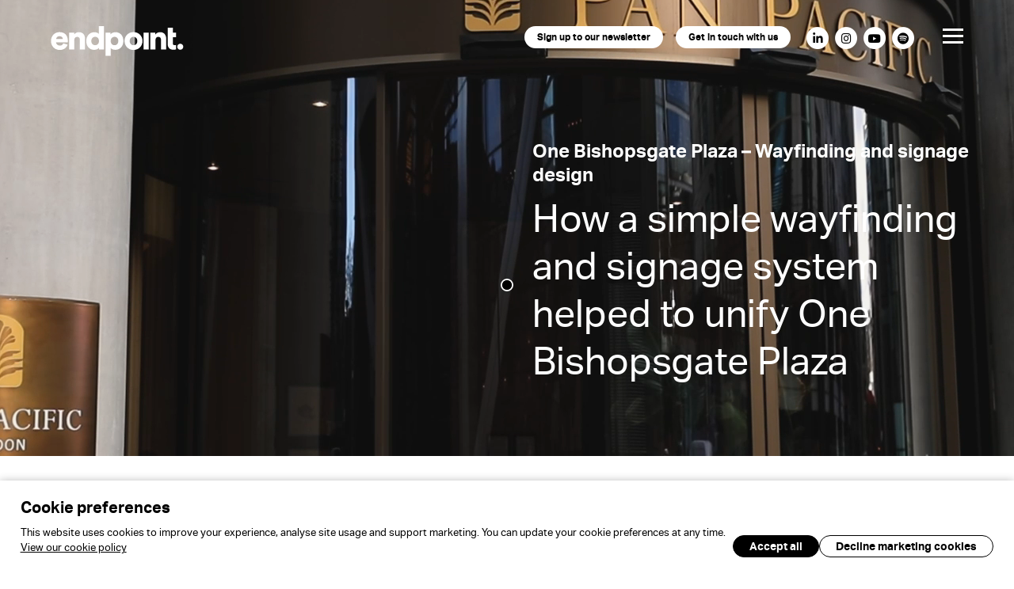

--- FILE ---
content_type: text/html; charset=UTF-8
request_url: https://www.weareendpoint.com/work/one-bishopsgate-plaza-wayfinding-and-signage-design
body_size: 11959
content:
<!doctype html><html
class="no-js" lang="en-GB"><head><meta
charset="utf-8"><meta
content="width=device-width, initial-scale=1" name="viewport"><link
href="icon.png" rel="apple-touch-icon"><link
rel="stylesheet" href="/styles/main.css?id=0d81ff7f87bdb4b604e6"><meta
content="#fafafa" name="theme-color"><link
href="/favicon.ico" rel="icon" type="image/ico"><link
href="/icons/apple-touch-icon.png" rel="apple-touch-icon" sizes="180x180"><link
href="/icons/favicon-32x32.png" rel="icon" sizes="32x32" type="image/png"><link
href="/icons/favicon-16x16.png" rel="icon" sizes="16x16" type="image/png"><link
href="/icons/site.webmanifest" rel="manifest"><link
color="#5bbad5" href="/icons/safari-pinned-tab.svg" rel="mask-icon"><meta
content="#000000" name="msapplication-TileColor"><meta
content="#ffffff" name="theme-color">
<title>One Bishopsgate Plaza – Wayfinding and signage design - Endpoint</title>
<script>
</script>
<script>/* Google Tag Manager script did not render */
</script><meta name="generator" content="SEOmatic">
<meta name="keywords" content="wayfinding and sign design">
<meta name="description" content="Endpoint was part of the design team working on the One Bishopsgate Plaza development. We created external and internal wayfinding and signage.">
<meta name="referrer" content="no-referrer-when-downgrade">
<meta name="robots" content="all">
<meta content="en_GB" property="og:locale">
<meta content="Endpoint" property="og:site_name">
<meta content="website" property="og:type">
<meta content="https://www.weareendpoint.com/work/one-bishopsgate-plaza-wayfinding-and-signage-design" property="og:url">
<meta content="One Bishopsgate Plaza – Wayfinding and signage design" property="og:title">
<meta content="Endpoint was part of the design team working on the One Bishopsgate Plaza development. We created external and internal wayfinding and signage." property="og:description">
<meta content="https://www.weareendpoint.com/cms/images/Work/One-Bishopsgate-Plaza/_1200x630_crop_center-center_82_none/2.-endpoint-wayfinding-signage-OBP-directional-sign-01.jpg?mtime=1724237000" property="og:image">
<meta content="1200" property="og:image:width">
<meta content="630" property="og:image:height">
<meta content="One Bishopsgate Plaza was a project of firsts: it was the first Pan Pacific Hotel in the UK which earned a Forbes Travel Guide Five-Star Award in May 2022, and it was also the first high-rise residential and hospitality development in the City of London for some years.  Endpoint was part of the PLP Architecture design team working on the One Bishopsgate Plaza development. We created external and internal wayfinding and signage to unify the historic Devonshire Row, a public plaza, the hotel, and luxury private residences." property="og:image:alt">
<meta name="twitter:card" content="summary_large_image">
<meta name="twitter:site" content="@we_are_endpoint">
<meta name="twitter:creator" content="@we_are_endpoint">
<meta name="twitter:title" content="One Bishopsgate Plaza – Wayfinding and signage design">
<meta name="twitter:description" content="Endpoint was part of the design team working on the One Bishopsgate Plaza development. We created external and internal wayfinding and signage.">
<meta name="twitter:image" content="https://www.weareendpoint.com/cms/images/Work/One-Bishopsgate-Plaza/_800x418_crop_center-center_82_none/2.-endpoint-wayfinding-signage-OBP-directional-sign-01.jpg?mtime=1724237000">
<meta name="twitter:image:width" content="800">
<meta name="twitter:image:height" content="418">
<meta name="twitter:image:alt" content="One Bishopsgate Plaza was a project of firsts: it was the first Pan Pacific Hotel in the UK which earned a Forbes Travel Guide Five-Star Award in May 2022, and it was also the first high-rise residential and hospitality development in the City of London for some years.  Endpoint was part of the PLP Architecture design team working on the One Bishopsgate Plaza development. We created external and internal wayfinding and signage to unify the historic Devonshire Row, a public plaza, the hotel, and luxury private residences.">
<link href="https://www.weareendpoint.com/work/one-bishopsgate-plaza-wayfinding-and-signage-design" rel="canonical">
<link href="https://www.weareendpoint.com/" rel="home">
<link type="text/plain" href="https://www.weareendpoint.com/humans.txt" rel="author">
<link href="https://www.weareendpoint.com/cpresources/80ddea83/style.css?v=1769439695" rel="stylesheet"></head><body
class="f-intro-transition-active" data-article-view-type="story" data-site-head-style="light">
<section
id="elc-cookie-consent" class="elc-small"><form
id="elc-cookie-consent-form"
action=""
data-url="https://www.weareendpoint.com/index.php/actions"
data-refresh=true data-refreshTime=500
data-show="https://www.weareendpoint.com//cookie-consent/show"
method="post"
accept-charset="UTF-8"
>
<input
type="hidden" name="action" value="cookie-consent/consent/update">
<input
type="hidden" name="site_id" value="1">
<input
type="hidden" name="CRAFT_CSRF_TOKEN" value="_qBNhr4xvHQZ2LNg4yFoSq1VQFQkOXlutVpkm7bi1jCGdH03yMinv4bSGdn8Xs5DVLXWDZt0GSjCOBIGXFcVBtIyMMj4uKR69SEsWp-f0_g="><header
class="elc-header"><h3 class="elc-primary-heading">Cookie preferences</h3><p
class="elc-header-description">This website uses cookies to improve your experience, analyse site usage and support marketing. You can update your cookie preferences at any time.</p><p
class="elc-header-description">
<a
class="elc-cookie-policy-link" href="/cookies-policy">View our cookie policy</a></p></header><div
id="elc-cookie-consent-settings" class="elc-hide-when-small"><div
class="elc-cookie-group"><div
class="elc-row elc-cookie-headline">
<input
type="checkbox"
id="elc-checkbox-1"
class="elc-cookie-checkbox"
name="group-default-necessary"
disabled="disabled"
checked
>
<label
class="elc-cookie-name" for="elc-checkbox-1">
Necessary <small>(Required)</small>            </label></div><div
class="elc-row elc-cookie-description">
Cookies that the site cannot function properly without. This includes cookies for access to secure areas and CSRF security. Please note that Craft’s default cookies do not collect any personal or sensitive information. Craft&#039;s default cookies do not collect IP addresses. The information they store is not sent to Pixel &amp; Tonic or any 3rd parties.</div><div
class="elc-cookie"><div
class="elc-cookie-field">
<strong>Name</strong>: CraftSessionId</div><div
class="elc-cookie-field">
<strong>Description</strong>: Craft relies on PHP sessions to maintain sessions across web requests. That is done via the PHP session cookie. Craft names that cookie “CraftSessionId” by default, but it can be renamed via the phpSessionId config setting. This cookie will expire as soon as the session expires.</div><div
class="elc-cookie-field">
<strong>Provider</strong>: this site</div><div
class="elc-cookie-field">
<strong>Expiry</strong>: Session</div></div><div
class="elc-cookie"><div
class="elc-cookie-field">
<strong>Name</strong>: *_identity</div><div
class="elc-cookie-field">
<strong>Description</strong>: When you log into the Control Panel, you will get an authentication cookie used to maintain your authenticated state. The cookie name is prefixed with a long, randomly generated string, followed by _identity. The cookie only stores information necessary to maintain a secure, authenticated session and will only exist for as long as the user is authenticated in Craft.</div><div
class="elc-cookie-field">
<strong>Provider</strong>: this site</div><div
class="elc-cookie-field">
<strong>Expiry</strong>: Persistent</div></div><div
class="elc-cookie"><div
class="elc-cookie-field">
<strong>Name</strong>: *_username</div><div
class="elc-cookie-field">
<strong>Description</strong>: If you check the &quot;Keep me logged in&quot; option during login, this cookie is used to remember the username for your next authentication.</div><div
class="elc-cookie-field">
<strong>Provider</strong>: this site</div><div
class="elc-cookie-field">
<strong>Expiry</strong>: Persistent</div></div><div
class="elc-cookie"><div
class="elc-cookie-field">
<strong>Name</strong>: CRAFT_CSRF_TOKEN</div><div
class="elc-cookie-field">
<strong>Description</strong>: Protects us and you as a user against Cross-Site Request Forgery attacks.</div><div
class="elc-cookie-field">
<strong>Provider</strong>: this site</div><div
class="elc-cookie-field">
<strong>Expiry</strong>: Session</div></div><div
class="elc-cookie"><div
class="elc-cookie-field">
<strong>Name</strong>: __cf_bm</div><div
class="elc-cookie-field">
<strong>Description</strong>: Bot-management / security cookie used to protect forms from abuse.</div><div
class="elc-cookie-field">
<strong>Provider</strong>: hcaptcha.com</div><div
class="elc-cookie-field">
<strong>Expiry</strong>: Varies</div></div></div><div
class="elc-cookie-group"><div
class="elc-row elc-cookie-headline">
<input
type="checkbox"
id="elc-checkbox-2"
class="elc-cookie-checkbox"
name="group-default-marketing"
>
<label
class="elc-cookie-name" for="elc-checkbox-2">
Marketing            </label></div><div
class="elc-row elc-cookie-description">
Marketing cookies are used to track visitors across websites. The intention is to display ads that are relevant and engaging for the individual user and thereby more valuable for publishers and third party advertisers.</div><div
class="elc-cookie"><div
class="elc-cookie-field">
<strong>Name</strong>: _ga</div><div
class="elc-cookie-field">
<strong>Description</strong>: Distinguishes users for analytics reporting.</div><div
class="elc-cookie-field">
<strong>Provider</strong>: This site and Google Analytics</div><div
class="elc-cookie-field">
<strong>Expiry</strong>: ~2 years</div></div><div
class="elc-cookie"><div
class="elc-cookie-field">
<strong>Name</strong>: _ga_00XWLRXN93</div><div
class="elc-cookie-field">
<strong>Description</strong>: Stores session/user state for GA4 property.</div><div
class="elc-cookie-field">
<strong>Provider</strong>: This site and Google Analytics</div><div
class="elc-cookie-field">
<strong>Expiry</strong>: ~2 years</div></div></div></div><div
class="button-container">
<button
id="elc-accept-all-link" class="elc-button-link" type="submit">Accept all</button>
<button
id="elc-decline-link" class="elc-secondary-button-link" type="submit">Decline marketing cookies</button></div></form></section><div
class="c-pjax" id="pjax"><header
class="c-site-head js-site-head"><div
class="c-site-head__container">
<a
class="c-site-head__logo-link" href="/">
<svg
version="1.1" id="Layer_1" xmlns="http://www.w3.org/2000/svg" xmlns:xlink="http://www.w3.org/1999/xlink" x="0px" y="0px"
width="168px" height="38px" viewBox="0 0 168 38" enable-background="new 0 0 168 38" xml:space="preserve" class="c-site-head__logo">
<path
fill="#FFFFFF" d="M15.366,16.272h-8.52c0.129-1.583,1.5-3.596,4.238-3.596C14.165,12.677,15.28,14.645,15.366,16.272
M21.528,20.467c0.043-0.128,0.129-1.112,0.129-2.01c0-6.85-4.066-10.917-10.658-10.917c-5.521,0-10.615,4.367-10.615,11.216
c0,7.147,5.222,11.344,11.086,11.344c5.393,0,8.775-3.083,9.801-6.766l-5.434-1.539c-0.6,1.669-1.926,2.784-4.281,2.784
c-2.525,0-4.709-1.715-4.838-4.112H21.528z M36.827,29.457h6.51V16.101c0-4.665-2.398-8.476-7.748-8.476
c-2.184,0-4.795,0.985-5.949,2.996v-2.44h-6.291v21.275h6.504V17.258c0-2.14,1.371-3.726,3.51-3.726
c2.354,0,3.465,1.586,3.465,3.682V29.457z M60.929,18.827c0,3.555-2.266,5.265-4.791,5.265c-2.568,0-4.838-1.71-4.838-5.265
c0-3.554,2.27-5.308,4.838-5.308C58.663,13.519,60.929,15.316,60.929,18.827 M61.06,29.443h6.291V0.035h-6.506v9.804
c-0.982-1.2-3.037-2.143-5.778-2.143c-5.952,0.001-10.144,4.667-10.144,11.174c0,6.377,3.723,11.086,9.887,11.084
c3.037,0.002,5.35-1.327,6.252-2.695L61.06,29.443z M85.366,18.797c0,3.555-2.268,5.309-4.836,5.309
c-2.527,0-4.795-1.796-4.795-5.309c0-3.551,2.268-5.265,4.795-5.265C83.099,13.532,85.366,15.246,85.366,18.797 M91.743,18.755
c0-6.377-3.725-11.087-9.888-11.087c-3.041,0-5.351,1.327-6.25,2.697V8.182h-6.291v29.407h6.507v-9.802
c0.984,1.197,3.036,2.141,5.777,2.141C87.548,29.928,91.743,25.262,91.743,18.755 M109.335,18.797c0,3.598-2.312,5.309-4.795,5.309
c-2.438,0-4.793-1.754-4.793-5.309c0-3.594,2.355-5.265,4.793-5.265C107.023,13.532,109.335,15.203,109.335,18.797 M115.843,18.797
c0-6.591-4.926-11.257-11.303-11.257c-6.334,0-11.299,4.667-11.299,11.257c0,6.594,4.965,11.303,11.299,11.303
C110.917,30.1,115.843,25.391,115.843,18.797 M117.333,29.457h6.506V8.182h-6.506V29.457z M139.278,29.457h6.508V16.101
c0-4.665-2.396-8.476-7.748-8.476c-2.183,0-4.795,0.985-5.949,2.996v-2.44h-6.293v21.275h6.508V17.258
c0-2.14,1.367-3.726,3.51-3.726c2.355,0,3.465,1.586,3.465,3.682V29.457z M154.175,13.875h4.15V8.182h-4.15V1.976h-6.422v2.74v9.16
v9.118c0,4.237,2.695,6.851,7.107,6.851c2.053,0,3.125-0.473,3.379-0.601v-5.395c-0.385,0.086-1.023,0.214-1.711,0.214
c-1.414,0-2.354-0.471-2.354-2.224V13.875z M167.374,26.032c0-2.098-1.711-3.809-3.853-3.809c-2.054,0-3.767,1.711-3.767,3.809
c0,2.099,1.713,3.812,3.767,3.812C165.663,29.844,167.374,28.131,167.374,26.032"/>
</svg>
</a><div
class="navbar-wrapper">
<a
class="c-site-head__cta c-site-head__cta--left js-newsletter-popup" href="#newsletter-signup" data-cta-label="header">Sign up to our newsletter</a>
<a
href="https://www.weareendpoint.com/contact" class="c-site-head__cta c-site-head__cta--right" >Get in touch with us</a><div
class="c-social-icons c-site-head__social-icons">
<a
class="js-social-icon-link no-underline" data-social-network="LinkedIn" href="https://www.linkedin.com/company/endpoint" target="_blank">
<span
class="c-social-icons__icon fa-stack">
<i
class="fas fa-circle fa-stack-2x"></i>
<i
class="fab fa-linkedin-in fa-stack-1x"></i>
</span>
</a>
<a
class="js-social-icon-link no-underline" data-social-network="Instagram" href="https://www.instagram.com/we_are_endpoint/" target="_blank">
<span
class="c-social-icons__icon fa-stack">
<i
class="fas fa-circle fa-stack-2x"></i>
<i
class="fab fa-instagram fa-stack-1x"></i>
</span>
</a>
<a
class="js-social-icon-link no-underline" data-social-network="YouTube" href="https://www.youtube.com/@we_are_endpoint" target="_blank">
<span
class="c-social-icons__icon fa-stack">
<i
class="fas fa-circle fa-stack-2x"></i>
<i
class="fab fa-youtube fa-stack-1x"></i>
</span>
</a>
<a
class="js-social-icon-link no-underline" data-social-network="Spotify" href="https://open.spotify.com/show/52pg3e6GPC9kobWel4Im9l?si=403ed66efb674cb5" target="_blank">
<span
class="c-social-icons__icon fa-stack">
<i
class="fas fa-circle fa-stack-2x"></i>
<i
class="fab fa-spotify fa-stack-1x"></i>
</span>
</a></div>
<button
class="c-site-head__hamburger hamburger hamburger--slider focus:outline-none js-toggle-primary-nav js-interactive" type="button" aria-label="Menu" aria-controls="primary-nav" data-overlay="primary-nav">
<span
class="hamburger-box">
<span
class="hamburger-inner"></span>
</span>
</button></div></div></header><nav
class="c-primary-nav"><div
class="container"><ul
class="c-primary-nav__list"><li
class="c-primary-nav__list-item">
<a
href="https://www.weareendpoint.com/work">Work</a><ul
class="c-primary-nav__sublist"><li
class="c-primary-nav__list-item">
<a
href="https://www.weareendpoint.com/work">All Work</a></li><li
class="c-primary-nav__list-item">
<a
href="https://www.weareendpoint.com/work/environment">Work by Environment</a></li><li
class="c-primary-nav__list-item">
<a
href="https://www.weareendpoint.com/work/expertise">Work by Expertise</a></li></ul></li><li
class="c-primary-nav__list-item">
<a
href="https://www.weareendpoint.com/expertise">Expertise</a><ul
class="c-primary-nav__sublist"><li
class="c-primary-nav__list-item">
<a
href="https://www.weareendpoint.com/expertise/wayfinding">Wayfinding</a></li><li
class="c-primary-nav__list-item">
<a
href="https://www.weareendpoint.com/expertise/multi-site-branding">Multi-site Branding</a></li><li
class="c-primary-nav__list-item">
<a
href="https://www.weareendpoint.com/expertise/placemaking-identity">Placemaking</a></li><li
class="c-primary-nav__list-item">
<a
href="https://www.weareendpoint.com/expertise/sign-design">Sign Design</a></li><li
class="c-primary-nav__list-item">
<a
href="https://www.weareendpoint.com/expertise/workplace-branding">Workplace Branding</a></li></ul></li><li
class="c-primary-nav__list-item">
<a
href="https://www.weareendpoint.com/environments">Environments</a><ul
class="c-primary-nav__sublist"><li
class="c-primary-nav__list-item">
<a
href="https://www.weareendpoint.com/environments/cultural">Cultural</a></li><li
class="c-primary-nav__list-item">
<a
href="https://www.weareendpoint.com/environments/education">Education</a></li><li
class="c-primary-nav__list-item">
<a
href="https://www.weareendpoint.com/environments/healthcare">Healthcare</a></li><li
class="c-primary-nav__list-item">
<a
href="https://www.weareendpoint.com/environments/leisure-and-hospitality">Hospitality</a></li><li
class="c-primary-nav__list-item">
<a
href="https://www.weareendpoint.com/environments/mixed-use-residential">Mixed-use</a></li><li
class="c-primary-nav__list-item">
<a
href="https://www.weareendpoint.com/environments/retail">Retail</a></li><li
class="c-primary-nav__list-item">
<a
href="https://www.weareendpoint.com/environments/sports-entertainment-venues">Venues</a></li><li
class="c-primary-nav__list-item">
<a
href="https://www.weareendpoint.com/environments/transport">Transport</a></li><li
class="c-primary-nav__list-item">
<a
href="https://www.weareendpoint.com/environments/workplace">Workplace</a></li></ul></li><li
class="c-primary-nav__list-item">
<a
href="https://www.weareendpoint.com/about">About Us</a><ul
class="c-primary-nav__sublist"><li
class="c-primary-nav__list-item">
<a
href="https://www.weareendpoint.com/about/how-we-work">How We Work</a></li><li
class="c-primary-nav__list-item">
<a
href="https://www.weareendpoint.com/about/team">The Endpoint Team</a></li><li
class="c-primary-nav__list-item">
<a
href="https://www.weareendpoint.com/about/vacancies">Vacancies</a></li><li
class="c-primary-nav__list-item">
<a
href="https://www.weareendpoint.com/25-years-of-endpoint-wayfinding-consultancy" rel="noopener" target="_blank">Endpoint celebrates 25 years </a></li></ul></li><li
class="c-primary-nav__list-item">
<a
href="https://www.weareendpoint.com/wayfinding-news-and-views">News</a><ul
class="c-primary-nav__sublist"><li
class="c-primary-nav__list-item">
<a
href="https://www.weareendpoint.com/wayfinding-news-and-views/views">Views</a></li><li
class="c-primary-nav__list-item">
<a
href="https://www.weareendpoint.com/wayfinding-news-and-views/news">News</a></li><li
class="c-primary-nav__list-item">
<a
href="https://www.weareendpoint.com/wayfinding-news-and-views/podcasts">Wayfinding Podcasts</a></li></ul></li><li
class="c-primary-nav__list-item">
<a
href="https://www.weareendpoint.com/contact">Contact</a><ul
class="c-primary-nav__sublist"><li
class="c-primary-nav__list-item">
<a
href="https://www.weareendpoint.com/contact/endpoint-london-contact">London</a></li><li
class="c-primary-nav__list-item">
<a
href="https://www.weareendpoint.com/contact/endpoint-dubai-contact">Dubai</a></li><li
class="c-primary-nav__list-item">
<a
href="https://www.weareendpoint.com/contact/endpoint-singapore-contact">Singapore</a></li></ul></li></ul></div></nav><div
class="c-cursor js-cursor">
<svg
class="c-cursor__circle" height="18px" version="1.1" viewbox="0 0 18 18" width="18px" xmlns:xlink="http://www.w3.org/1999/xlink" xmlns="http://www.w3.org/2000/svg">
<g
fill-rule="evenodd" fill="none" id="Page-1" stroke-width="2" stroke="none">
<circle
cx="9" cy="9" fill="#000000" id="Oval" r="8" stroke="#FFFFFF"></circle>
</g>
</svg><div
class="c-cursor__hover-contents"><div
class="c-cursor__hover-contents-text js-cursor-hover-contents-text"></div>
<img
alt="Cursor" class="c-cursor__hover-contents-image js-cursor-hover-contents-image" src="/images/icon-eye--cursor.svg"/></div></div><div
class="c-transition-cover c-transition-cover--init js-transition-cover"><div
class="c-transition-cover__intro-bg js-transition-cover-intro-bg"></div><div
class="c-transition-cover__white-circle-bg js-transition-cover-white-circle-bg"></div><div
class="c-transition-cover__content js-transition-cover-content"><div
class="c-transition-cover__you-are-here js-transition-cover-you-are-here">You are here</div><div
class="c-transition-cover__vertical-line-wrapper"><div
class="c-transition-cover__vertical-line js-transition-cover-vertical-line"></div></div><div
class="c-transition-cover__page-title js-transition-cover-page-title"></div></div></div><div
class="c-pjax__container js-pjax-container" data-namespace="common" data-title="One Bishopsgate Plaza – Wayfinding and signage design" data-site-head-style="light"><div
class="c-content js-content"><div
class="c-hero"><div
class="c-hero__wrapper"><div
class="c-hero__darkener" style="opacity:0.05"></div><video
width="" height="" class="c-hero__video" playsinline autoplay muted loop>
<source
src="https://www.weareendpoint.com/cms/videos/One-Bishopsgate-Plaza-Hero-V1.mp4" type="video/mp4"></video><div
class="c-hero__content text-white"><div
class="c-hero__content-container container"><div
class="c-hero__content-item"><div
class="c-hero__content-item-inner"></div><div
class="c-hero__content-item-inner antialiased"><h1 class="c-hero__preheading">One Bishopsgate Plaza – Wayfinding and signage design</h1><h2 class="c-hero__heading">How a simple wayfinding and signage system helped to unify One Bishopsgate Plaza</h2></div></div></div></div></div></div><article
class="c-rich-article c-article-view"><div
class="container"><div
class="c-rich-article__intro-holder c-scroll-animation-item"><div
class="c-rich-article__intro-holder-left-col"><dl
class="c-metadata"><dt>Location</dt><dd>London, UK</dd><dt>Environments</dt><dd>
<a
href="https://www.weareendpoint.com/environments/leisure-and-hospitality">Hospitality</a>&nbsp;</dd><dt>Expertise</dt><dd>
<a
href="https://www.weareendpoint.com/expertise/wayfinding">Wayfinding</a>&nbsp;
<a
href="https://www.weareendpoint.com/expertise/sign-design">Sign Design</a>&nbsp;</dd><dt>Offices</dt><dd>
<a
href="https://www.weareendpoint.com/contact/endpoint-london-contact">London</a>&nbsp;</dd></dl></div><div
class="c-rich-article__intro-holder-right-col"><form
class="c-controls mb-0 md:flex -mx-4" name="controls"><div
class="c-controls__item mb-0"><div
class="c-controls__control"><h4 class="c-controls__control-heading">View</h4><div
class="c-controls__input-holders"><div
class="c-controls__input-holder js-interactive">
<input
checked class="c-controls__input js-controls-article-view-type" id="article-view-type-story" name="article-view-type" type="radio" value="story">
<label
class="c-controls__input-label" for="article-view-type-story">Story view</label></div><div
class="c-controls__input-holder  js-interactive">
<input
class="c-controls__input js-controls-article-view-type" id="article-view-type-image" name="article-view-type" type="radio" value="image">
<label
class="c-controls__input-label" for="article-view-type-image">Image gallery</label></div></div></div></div></form><div
class="c-intro mt-12"><p><a
href="https://onebgp.com/">One Bishopsgate Plaza</a> was a project of firsts: it was the first <a
href="https://www.panpacific.com/en/hotels-and-resorts/pp-london.html">Pan Pacific Hotel</a> in the UK which earned a Forbes Travel Guide Five-Star Award in May 2022, and it was also the first high-rise residential and hospitality development in the City of London for some years.</p><p>Endpoint was part of the <a
href="https://plparchitecture.com" target="_blank" rel="noreferrer noopener">PLP Architecture</a> design team working on the One Bishopsgate Plaza development. We created external and internal wayfinding and signage to unify the historic Devonshire Row, a public plaza, the hotel, and luxury private residences.</p></div></div></div></div><div
class="c-article-view__contents c-article-view__contents--story"><div
class="c-rich-article__content"><section
class="c-rich-article__section c-scroll-animation-item"><div
class="container"><div
class="c-video"><div
class="c-video__embed-video-container">
<iframe
src="https://www.youtube.com/embed/4Ch7caYM88c?modestbranding=1" title="YouTube video player" frameborder="0" allow="accelerometer; autoplay; clipboard-write; encrypted-media; gyroscope; picture-in-picture" allowfullscreen></iframe></div></div></div></section><section
class="c-rich-article__section c-rich-article__section--text-and-image c-scroll-animation-item"><div
class="container"><div
class="flex flex-wrap items-center -mx-8"><div
class="w-full lg:w-1/2 px-8 pb-8 lg:pb-0"><figure
class="pswp-gallery-item cursor-pointer">
<a
href="https://www.weareendpoint.com/cms/images/Work/One-Bishopsgate-Plaza/_photoswipeFull/6.-endpoint-wayfinding-signage-OBP-external-sign-02.jpg"
class="pswp-link"
data-pswp-width="1920"
data-pswp-height="1280"
data-original-src="https://www.weareendpoint.com/cms/images/Work/One-Bishopsgate-Plaza/_photoswipeFull/6.-endpoint-wayfinding-signage-OBP-external-sign-02.jpg"
data-no-barba="true"
>
<img
class="lazyload block" src="data:image/svg+xml,%3Csvg%20xmlns=%27http://www.w3.org/2000/svg%27%20width=%27600%27%20height=%27600%27%20style=%27background:%23494640%27%20/%3E" data-srcset="/cms/images/Work/One-Bishopsgate-Plaza/_600x600_crop_center-center_line/6.-endpoint-wayfinding-signage-OBP-external-sign-02.jpg 600w" alt="" sizes="100vw"/><div
class="c-magnify-overlay">
<svg
viewBox="0 0 24 24" xmlns="http://www.w3.org/2000/svg">
<circle
cx="9" cy="9" r="6" stroke="currentColor" stroke-width="1.5" fill="none"/>
<path
d="M13.5 13.5L21 21" stroke="currentColor" stroke-width="1.5" stroke-linecap="round"/>
</svg></div>
</a></figure></div><div
class="w-full lg:w-1/2 px-8"><h3 class="c-heading">The Challenges</h3><p>The challenge was to create an external wayfinding and signage system which was not overbearing. This was complicated by the hotel entrance positioned on a side road, not the plaza, and therefore less prominent. Environmental graphics were also needed for the cycle parking bays allocated to residents and staff.</p><p>During a brief hiatus from development, the project went through some internal architectural and space allocation changes. This created new wayfinding challenges. For example, the residents' concierge was moved up to the Sky Lobby. For differentiation and discretion, the residents’ signage also needed to be less obvious and blend into the surroundings.</p><p>In addition, the back of house and basement housed facilities for both hotel operations and building operations, respectively. This shared space required a clear wayfinding system for both teams.</p></div></div></div></section><section
class="c-rich-article__section c-rich-article__section--images c-scroll-animation-item"><div
class="container"><figure
class="pswp-gallery-item cursor-pointer">
<a
href="https://www.weareendpoint.com/cms/images/Work/One-Bishopsgate-Plaza/_photoswipeFull/15.-endpoint-wayfinding-signage-OBP-sky-residences-sign-01.jpg"
class="pswp-link"
data-pswp-width="1920"
data-pswp-height="1280"
data-original-src="https://www.weareendpoint.com/cms/images/Work/One-Bishopsgate-Plaza/_photoswipeFull/15.-endpoint-wayfinding-signage-OBP-sky-residences-sign-01.jpg"
data-no-barba="true"
>
<img
class="lazyload block" src="data:image/svg+xml,%3Csvg%20xmlns=%27http://www.w3.org/2000/svg%27%20width=%271920%27%20height=%271280%27%20style=%27background:%23aa5e34%27%20/%3E" data-srcset="/cms/images/Work/One-Bishopsgate-Plaza/_1920x1280_crop_center-center_line/15.-endpoint-wayfinding-signage-OBP-sky-residences-sign-01.jpg 1920w, /cms/images/Work/One-Bishopsgate-Plaza/_1400x933_crop_center-center_82_line/15.-endpoint-wayfinding-signage-OBP-sky-residences-sign-01.jpg 1400w, /cms/images/Work/One-Bishopsgate-Plaza/_1024x682_crop_center-center_line/15.-endpoint-wayfinding-signage-OBP-sky-residences-sign-01.jpg 1024w, /cms/images/Work/One-Bishopsgate-Plaza/_768x512_crop_center-center_line/15.-endpoint-wayfinding-signage-OBP-sky-residences-sign-01.jpg 768w, /cms/images/Work/One-Bishopsgate-Plaza/_576x324_crop_center-center_line/15.-endpoint-wayfinding-signage-OBP-sky-residences-sign-01.jpg 576w" alt="" sizes="100vw"/><div
class="c-magnify-overlay">
<svg
viewBox="0 0 24 24" xmlns="http://www.w3.org/2000/svg">
<circle
cx="9" cy="9" r="6" stroke="currentColor" stroke-width="1.5" fill="none"/>
<path
d="M13.5 13.5L21 21" stroke="currentColor" stroke-width="1.5" stroke-linecap="round"/>
</svg></div>
</a></figure></div></section><section
class="c-rich-article__section c-rich-article__section--text-and-image c-scroll-animation-item"><div
class="container"><div
class="flex flex-wrap items-center -mx-8"><div
class="w-full lg:w-1/2 px-8 pb-8 lg:pb-0"><figure
class="pswp-gallery-item cursor-pointer">
<a
href="https://www.weareendpoint.com/cms/images/Work/One-Bishopsgate-Plaza/_photoswipeFull/14.-endpoint-wayfinding-signage-OBP-floor-number-sign-01_2022-02-14-150300_hfpw.jpg"
class="pswp-link"
data-pswp-width="1920"
data-pswp-height="1920"
data-original-src="https://www.weareendpoint.com/cms/images/Work/One-Bishopsgate-Plaza/_photoswipeFull/14.-endpoint-wayfinding-signage-OBP-floor-number-sign-01_2022-02-14-150300_hfpw.jpg"
data-no-barba="true"
>
<img
class="lazyload block" src="data:image/svg+xml,%3Csvg%20xmlns=%27http://www.w3.org/2000/svg%27%20width=%27600%27%20height=%27600%27%20style=%27background:%23c3854a%27%20/%3E" data-srcset="/cms/images/Work/One-Bishopsgate-Plaza/_600x600_crop_center-center_line/14.-endpoint-wayfinding-signage-OBP-floor-number-sign-01_2022-02-14-150300_hfpw.jpg 600w" alt="" sizes="100vw"/><div
class="c-magnify-overlay">
<svg
viewBox="0 0 24 24" xmlns="http://www.w3.org/2000/svg">
<circle
cx="9" cy="9" r="6" stroke="currentColor" stroke-width="1.5" fill="none"/>
<path
d="M13.5 13.5L21 21" stroke="currentColor" stroke-width="1.5" stroke-linecap="round"/>
</svg></div>
</a></figure></div><div
class="w-full lg:w-1/2 px-8"><h3 class="c-heading">The Solutions</h3><p>Drawing upon the country house theme, we developed a signage system using a sans serif font that was beautiful, clean, and complemented the residential and hotel branding. The form was simplistic and provided clear direction and visibility. We complemented the lettering with pictograms and arrows that were both simple and unobtrusive. The design also aided the implementation of good wayfinding practice in the sign family.</p><p>Externally, we added a logo to the corner of the building, which could be viewed from the plaza. This simple touch helped to increase awareness and improve the wayfinding experience for guests. Overall, we kept residents’ signage to a minimum, so as not to draw undue attention to it.</p><p>Inside, we created two sets of back of house signage, one for each team. Hotel operations had gold lettering on a black background, whereas building operations used black lettering on a gold background. This simple colour difference made it easier for staff to know if they were standing at a hotel door or an operational team door, just by the colour.</p><p>For the cycle parking area, we created graphics which matched the environment and the rest of the signage system. The floor graphics incorporated a bicycle tyre track with bicycle pictograms that took users to the numbered bays.</p></div></div></div></section><section
class="c-rich-article__section c-rich-article__section--images c-scroll-animation-item"><div
class="container"><figure
class="pswp-gallery-item cursor-pointer">
<a
href="https://www.weareendpoint.com/cms/images/Work/One-Bishopsgate-Plaza/_photoswipeFull/3.-endpoint-wayfinding-signage-OBP-directional-sign-02.jpg"
class="pswp-link"
data-pswp-width="1920"
data-pswp-height="1280"
data-original-src="https://www.weareendpoint.com/cms/images/Work/One-Bishopsgate-Plaza/_photoswipeFull/3.-endpoint-wayfinding-signage-OBP-directional-sign-02.jpg"
data-no-barba="true"
>
<img
class="lazyload block" src="data:image/svg+xml,%3Csvg%20xmlns=%27http://www.w3.org/2000/svg%27%20width=%271920%27%20height=%271280%27%20style=%27background:%23da9656%27%20/%3E" data-srcset="/cms/images/Work/One-Bishopsgate-Plaza/_1920x1280_crop_center-center_line/3.-endpoint-wayfinding-signage-OBP-directional-sign-02.jpg 1920w, /cms/images/Work/One-Bishopsgate-Plaza/_1400x933_crop_center-center_82_line/3.-endpoint-wayfinding-signage-OBP-directional-sign-02.jpg 1400w, /cms/images/Work/One-Bishopsgate-Plaza/_1024x682_crop_center-center_line/3.-endpoint-wayfinding-signage-OBP-directional-sign-02.jpg 1024w, /cms/images/Work/One-Bishopsgate-Plaza/_768x512_crop_center-center_line/3.-endpoint-wayfinding-signage-OBP-directional-sign-02.jpg 768w, /cms/images/Work/One-Bishopsgate-Plaza/_576x324_crop_center-center_line/3.-endpoint-wayfinding-signage-OBP-directional-sign-02.jpg 576w" alt="" sizes="100vw"/><div
class="c-magnify-overlay">
<svg
viewBox="0 0 24 24" xmlns="http://www.w3.org/2000/svg">
<circle
cx="9" cy="9" r="6" stroke="currentColor" stroke-width="1.5" fill="none"/>
<path
d="M13.5 13.5L21 21" stroke="currentColor" stroke-width="1.5" stroke-linecap="round"/>
</svg></div>
</a></figure></div></section><section
class="c-rich-article__section  c-rich-article__section--images c-scroll-animation-item"><div
class="container"><div
class="md:flex md:flex-wrap items-center -mx-8"><div
class="c-rich-article__side-by-side-image-wrapper md:w-1/2 px-8"><figure
class="c-rich-article__side-by-side-image pswp-gallery-item cursor-pointer">
<a
href="https://www.weareendpoint.com/cms/images/Work/One-Bishopsgate-Plaza/_photoswipeFull/17.-endpoint-wayfinding-signage-OBP-BoH-sign-02.png"
class="pswp-link"
data-pswp-width="1518"
data-pswp-height="861"
data-original-src="https://www.weareendpoint.com/cms/images/Work/One-Bishopsgate-Plaza/_photoswipeFull/17.-endpoint-wayfinding-signage-OBP-BoH-sign-02.png"
data-no-barba="true"
data-pswp-caption="Back of house signage">
<img
class="lazyload block" src="data:image/svg+xml,%3Csvg%20xmlns=%27http://www.w3.org/2000/svg%27%20width=%27600%27%20height=%27600%27%20style=%27background:%23e7e2dd%27%20/%3E" data-srcset="/cms/images/Work/One-Bishopsgate-Plaza/_600x600_crop_center-center_line/66705/17.-endpoint-wayfinding-signage-OBP-BoH-sign-02.jpg 600w" alt="" sizes="(min-width: 768px) 50vw, 100vw"/><div
class="c-magnify-overlay">
<svg
viewBox="0 0 24 24" xmlns="http://www.w3.org/2000/svg">
<circle
cx="9" cy="9" r="6" stroke="currentColor" stroke-width="1.5" fill="none"/>
<path
d="M13.5 13.5L21 21" stroke="currentColor" stroke-width="1.5" stroke-linecap="round"/>
</svg></div>
</a><figcaption
class="c-caption">Back of house signage</figcaption></figure></div><div
class="c-rich-article__side-by-side-image-wrapper md:w-1/2 px-8"><figure
class="c-rich-article__side-by-side-image pswp-gallery-item cursor-pointer">
<a
href="https://www.weareendpoint.com/cms/images/Work/One-Bishopsgate-Plaza/_photoswipeFull/16.-endpoint-wayfinding-signage-OBP-BoH-sign-01.png"
class="pswp-link"
data-pswp-width="1523"
data-pswp-height="863"
data-original-src="https://www.weareendpoint.com/cms/images/Work/One-Bishopsgate-Plaza/_photoswipeFull/16.-endpoint-wayfinding-signage-OBP-BoH-sign-01.png"
data-no-barba="true"
data-pswp-caption="Back of house signage">
<img
class="lazyload block" src="data:image/svg+xml,%3Csvg%20xmlns=%27http://www.w3.org/2000/svg%27%20width=%27600%27%20height=%27600%27%20style=%27background:%23e7e2dd%27%20/%3E" data-srcset="/cms/images/Work/One-Bishopsgate-Plaza/_600x600_crop_center-center_line/66704/16.-endpoint-wayfinding-signage-OBP-BoH-sign-01.jpg 600w" alt="" sizes="(min-width: 768px) 50vw, 100vw"/><div
class="c-magnify-overlay">
<svg
viewBox="0 0 24 24" xmlns="http://www.w3.org/2000/svg">
<circle
cx="9" cy="9" r="6" stroke="currentColor" stroke-width="1.5" fill="none"/>
<path
d="M13.5 13.5L21 21" stroke="currentColor" stroke-width="1.5" stroke-linecap="round"/>
</svg></div>
</a><figcaption
class="c-caption">Back of house signage</figcaption></figure></div></div></div></section><section
class="c-rich-article__section c-rich-article__section--text-and-image c-scroll-animation-item"><div
class="container"><div
class="flex flex-wrap items-center -mx-8"><div
class="w-full lg:w-1/2 px-8 pb-8 lg:pb-0"><figure
class="pswp-gallery-item cursor-pointer">
<a
href="https://www.weareendpoint.com/cms/images/Work/One-Bishopsgate-Plaza/_photoswipeFull/1.-endpoint-wayfinding-signage-OBP-projecting-sign-01_2022-02-15-143655_tyoi.jpg"
class="pswp-link"
data-pswp-width="1920"
data-pswp-height="1920"
data-original-src="https://www.weareendpoint.com/cms/images/Work/One-Bishopsgate-Plaza/_photoswipeFull/1.-endpoint-wayfinding-signage-OBP-projecting-sign-01_2022-02-15-143655_tyoi.jpg"
data-no-barba="true"
>
<img
class="lazyload block" src="data:image/svg+xml,%3Csvg%20xmlns=%27http://www.w3.org/2000/svg%27%20width=%27600%27%20height=%27600%27%20style=%27background:%23885835%27%20/%3E" data-srcset="/cms/images/Work/One-Bishopsgate-Plaza/_600x600_crop_center-center_line/1.-endpoint-wayfinding-signage-OBP-projecting-sign-01_2022-02-15-143655_tyoi.jpg 600w" alt="" sizes="100vw"/><div
class="c-magnify-overlay">
<svg
viewBox="0 0 24 24" xmlns="http://www.w3.org/2000/svg">
<circle
cx="9" cy="9" r="6" stroke="currentColor" stroke-width="1.5" fill="none"/>
<path
d="M13.5 13.5L21 21" stroke="currentColor" stroke-width="1.5" stroke-linecap="round"/>
</svg></div>
</a></figure></div><div
class="w-full lg:w-1/2 px-8"><h3 class="c-heading">The Impact</h3><p>One Bishopsgate Plaza now has a unified wayfinding and signage design spanning different types of spaces and meeting the needs of various users. Externally, the user-journey is clearly signposted without being overly obtrusive, whilst internally subtle distinctions are made between residents and guests, building operations and hotel operations.</p></div></div></div></section><section
class="c-rich-article__section c-rich-article__section--images c-scroll-animation-item"><figure
class="pswp-gallery-item cursor-pointer">
<a
href="https://www.weareendpoint.com/cms/images/Work/One-Bishopsgate-Plaza/_photoswipeFull/10.-endpoint-wayfinding-signage-OBP-directory-sign-01.jpg"
class="pswp-link"
data-pswp-width="1920"
data-pswp-height="1303"
data-original-src="https://www.weareendpoint.com/cms/images/Work/One-Bishopsgate-Plaza/_photoswipeFull/10.-endpoint-wayfinding-signage-OBP-directory-sign-01.jpg"
data-no-barba="true"
>
<img
class="lazyload block" src="data:image/svg+xml,%3Csvg%20xmlns=%27http://www.w3.org/2000/svg%27%20width=%271920%27%20height=%271303%27%20style=%27background:%23c3ab95%27%20/%3E" data-srcset="/cms/images/Work/One-Bishopsgate-Plaza/_1920x1303_crop_center-center_line/10.-endpoint-wayfinding-signage-OBP-directory-sign-01.jpg 1920w, /cms/images/Work/One-Bishopsgate-Plaza/_1400x950_crop_center-center_82_line/10.-endpoint-wayfinding-signage-OBP-directory-sign-01.jpg 1400w, /cms/images/Work/One-Bishopsgate-Plaza/_1024x695_crop_center-center_line/10.-endpoint-wayfinding-signage-OBP-directory-sign-01.jpg 1024w, /cms/images/Work/One-Bishopsgate-Plaza/_768x521_crop_center-center_line/10.-endpoint-wayfinding-signage-OBP-directory-sign-01.jpg 768w, /cms/images/Work/One-Bishopsgate-Plaza/_576x324_crop_center-center_line/10.-endpoint-wayfinding-signage-OBP-directory-sign-01.jpg 576w" alt="" sizes="100vw"/><div
class="c-magnify-overlay">
<svg
viewBox="0 0 24 24" xmlns="http://www.w3.org/2000/svg">
<circle
cx="9" cy="9" r="6" stroke="currentColor" stroke-width="1.5" fill="none"/>
<path
d="M13.5 13.5L21 21" stroke="currentColor" stroke-width="1.5" stroke-linecap="round"/>
</svg></div>
</a></figure></section></div></div><div
class="c-article-view__contents c-article-view__contents--image"><div
class="c-rich-article__content"><section
class="c-rich-article__section c-rich-article__section--images c-scroll-animation-item"><div
class="container"><figure
class="pswp-gallery-item cursor-pointer">
<a
href="https://www.weareendpoint.com/cms/images/Work/One-Bishopsgate-Plaza/_photoswipeFull/15.-endpoint-wayfinding-signage-OBP-sky-residences-sign-01.jpg"
class="pswp-link"
data-pswp-width="1920"
data-pswp-height="1280"
data-original-src="https://www.weareendpoint.com/cms/images/Work/One-Bishopsgate-Plaza/_photoswipeFull/15.-endpoint-wayfinding-signage-OBP-sky-residences-sign-01.jpg"
data-no-barba="true"
>
<img
class="lazyload block" src="data:image/svg+xml,%3Csvg%20xmlns=%27http://www.w3.org/2000/svg%27%20width=%271920%27%20height=%271280%27%20style=%27background:%23aa5e34%27%20/%3E" data-srcset="/cms/images/Work/One-Bishopsgate-Plaza/_1920x1280_crop_center-center_line/15.-endpoint-wayfinding-signage-OBP-sky-residences-sign-01.jpg 1920w, /cms/images/Work/One-Bishopsgate-Plaza/_1400x933_crop_center-center_82_line/15.-endpoint-wayfinding-signage-OBP-sky-residences-sign-01.jpg 1400w, /cms/images/Work/One-Bishopsgate-Plaza/_1024x682_crop_center-center_line/15.-endpoint-wayfinding-signage-OBP-sky-residences-sign-01.jpg 1024w, /cms/images/Work/One-Bishopsgate-Plaza/_768x512_crop_center-center_line/15.-endpoint-wayfinding-signage-OBP-sky-residences-sign-01.jpg 768w, /cms/images/Work/One-Bishopsgate-Plaza/_576x324_crop_center-center_line/15.-endpoint-wayfinding-signage-OBP-sky-residences-sign-01.jpg 576w" alt="" sizes="100vw"/><div
class="c-magnify-overlay">
<svg
viewBox="0 0 24 24" xmlns="http://www.w3.org/2000/svg">
<circle
cx="9" cy="9" r="6" stroke="currentColor" stroke-width="1.5" fill="none"/>
<path
d="M13.5 13.5L21 21" stroke="currentColor" stroke-width="1.5" stroke-linecap="round"/>
</svg></div>
</a></figure></div></section><section
class="c-rich-article__section c-rich-article__section--images c-scroll-animation-item"><div
class="container"><figure
class="pswp-gallery-item cursor-pointer">
<a
href="https://www.weareendpoint.com/cms/images/Work/One-Bishopsgate-Plaza/_photoswipeFull/3.-endpoint-wayfinding-signage-OBP-directional-sign-02.jpg"
class="pswp-link"
data-pswp-width="1920"
data-pswp-height="1280"
data-original-src="https://www.weareendpoint.com/cms/images/Work/One-Bishopsgate-Plaza/_photoswipeFull/3.-endpoint-wayfinding-signage-OBP-directional-sign-02.jpg"
data-no-barba="true"
>
<img
class="lazyload block" src="data:image/svg+xml,%3Csvg%20xmlns=%27http://www.w3.org/2000/svg%27%20width=%271920%27%20height=%271280%27%20style=%27background:%23da9656%27%20/%3E" data-srcset="/cms/images/Work/One-Bishopsgate-Plaza/_1920x1280_crop_center-center_line/3.-endpoint-wayfinding-signage-OBP-directional-sign-02.jpg 1920w, /cms/images/Work/One-Bishopsgate-Plaza/_1400x933_crop_center-center_82_line/3.-endpoint-wayfinding-signage-OBP-directional-sign-02.jpg 1400w, /cms/images/Work/One-Bishopsgate-Plaza/_1024x682_crop_center-center_line/3.-endpoint-wayfinding-signage-OBP-directional-sign-02.jpg 1024w, /cms/images/Work/One-Bishopsgate-Plaza/_768x512_crop_center-center_line/3.-endpoint-wayfinding-signage-OBP-directional-sign-02.jpg 768w, /cms/images/Work/One-Bishopsgate-Plaza/_576x324_crop_center-center_line/3.-endpoint-wayfinding-signage-OBP-directional-sign-02.jpg 576w" alt="" sizes="100vw"/><div
class="c-magnify-overlay">
<svg
viewBox="0 0 24 24" xmlns="http://www.w3.org/2000/svg">
<circle
cx="9" cy="9" r="6" stroke="currentColor" stroke-width="1.5" fill="none"/>
<path
d="M13.5 13.5L21 21" stroke="currentColor" stroke-width="1.5" stroke-linecap="round"/>
</svg></div>
</a></figure></div></section><section
class="c-rich-article__section c-rich-article__section--images c-scroll-animation-item"><div
class="container"><figure
class="pswp-gallery-item cursor-pointer">
<a
href="https://www.weareendpoint.com/cms/images/Work/One-Bishopsgate-Plaza/_photoswipeFull/10.-endpoint-wayfinding-signage-OBP-directory-sign-01.jpg"
class="pswp-link"
data-pswp-width="1920"
data-pswp-height="1303"
data-original-src="https://www.weareendpoint.com/cms/images/Work/One-Bishopsgate-Plaza/_photoswipeFull/10.-endpoint-wayfinding-signage-OBP-directory-sign-01.jpg"
data-no-barba="true"
>
<img
class="lazyload block" src="data:image/svg+xml,%3Csvg%20xmlns=%27http://www.w3.org/2000/svg%27%20width=%271920%27%20height=%271303%27%20style=%27background:%23c3ab95%27%20/%3E" data-srcset="/cms/images/Work/One-Bishopsgate-Plaza/_1920x1303_crop_center-center_line/10.-endpoint-wayfinding-signage-OBP-directory-sign-01.jpg 1920w, /cms/images/Work/One-Bishopsgate-Plaza/_1400x950_crop_center-center_82_line/10.-endpoint-wayfinding-signage-OBP-directory-sign-01.jpg 1400w, /cms/images/Work/One-Bishopsgate-Plaza/_1024x695_crop_center-center_line/10.-endpoint-wayfinding-signage-OBP-directory-sign-01.jpg 1024w, /cms/images/Work/One-Bishopsgate-Plaza/_768x521_crop_center-center_line/10.-endpoint-wayfinding-signage-OBP-directory-sign-01.jpg 768w, /cms/images/Work/One-Bishopsgate-Plaza/_576x324_crop_center-center_line/10.-endpoint-wayfinding-signage-OBP-directory-sign-01.jpg 576w" alt="" sizes="100vw"/><div
class="c-magnify-overlay">
<svg
viewBox="0 0 24 24" xmlns="http://www.w3.org/2000/svg">
<circle
cx="9" cy="9" r="6" stroke="currentColor" stroke-width="1.5" fill="none"/>
<path
d="M13.5 13.5L21 21" stroke="currentColor" stroke-width="1.5" stroke-linecap="round"/>
</svg></div>
</a></figure></div></section><section
class="c-rich-article__section c-rich-article__section--images c-scroll-animation-item"><div
class="container"><div
class="md:flex md:flex-wrap items-center -mx-8"><div
class="c-rich-article__side-by-side-image-wrapper md:w-1/2 px-8"><figure
class="c-rich-article__side-by-side-image pswp-gallery-item cursor-pointer">
<a
href="https://www.weareendpoint.com/cms/images/Work/One-Bishopsgate-Plaza/_photoswipeFull/6.-endpoint-wayfinding-signage-OBP-external-sign-02.jpg"
class="pswp-link"
data-pswp-width="1920"
data-pswp-height="1280"
data-original-src="https://www.weareendpoint.com/cms/images/Work/One-Bishopsgate-Plaza/_photoswipeFull/6.-endpoint-wayfinding-signage-OBP-external-sign-02.jpg"
data-no-barba="true"
>
<img
class="lazyload block" src="data:image/svg+xml,%3Csvg%20xmlns=%27http://www.w3.org/2000/svg%27%20width=%27600%27%20height=%27600%27%20style=%27background:%23494640%27%20/%3E" data-srcset="/cms/images/Work/One-Bishopsgate-Plaza/_600x600_crop_center-center_line/6.-endpoint-wayfinding-signage-OBP-external-sign-02.jpg 600w" alt="" sizes="(min-width: 768px) 50vw, 100vw"/><div
class="c-magnify-overlay">
<svg
viewBox="0 0 24 24" xmlns="http://www.w3.org/2000/svg">
<circle
cx="9" cy="9" r="6" stroke="currentColor" stroke-width="1.5" fill="none"/>
<path
d="M13.5 13.5L21 21" stroke="currentColor" stroke-width="1.5" stroke-linecap="round"/>
</svg></div>
</a></figure></div><div
class="c-rich-article__side-by-side-image-wrapper md:w-1/2 px-8"><figure
class="c-rich-article__side-by-side-image pswp-gallery-item cursor-pointer">
<a
href="https://www.weareendpoint.com/cms/images/Work/One-Bishopsgate-Plaza/_photoswipeFull/14.-endpoint-wayfinding-signage-OBP-floor-number-sign-01_2022-02-14-150300_hfpw.jpg"
class="pswp-link"
data-pswp-width="1920"
data-pswp-height="1920"
data-original-src="https://www.weareendpoint.com/cms/images/Work/One-Bishopsgate-Plaza/_photoswipeFull/14.-endpoint-wayfinding-signage-OBP-floor-number-sign-01_2022-02-14-150300_hfpw.jpg"
data-no-barba="true"
>
<img
class="lazyload block" src="data:image/svg+xml,%3Csvg%20xmlns=%27http://www.w3.org/2000/svg%27%20width=%27600%27%20height=%27600%27%20style=%27background:%23c3854a%27%20/%3E" data-srcset="/cms/images/Work/One-Bishopsgate-Plaza/_600x600_crop_center-center_line/14.-endpoint-wayfinding-signage-OBP-floor-number-sign-01_2022-02-14-150300_hfpw.jpg 600w" alt="" sizes="(min-width: 768px) 50vw, 100vw"/><div
class="c-magnify-overlay">
<svg
viewBox="0 0 24 24" xmlns="http://www.w3.org/2000/svg">
<circle
cx="9" cy="9" r="6" stroke="currentColor" stroke-width="1.5" fill="none"/>
<path
d="M13.5 13.5L21 21" stroke="currentColor" stroke-width="1.5" stroke-linecap="round"/>
</svg></div>
</a></figure></div></div></div></section><section
class="c-rich-article__section c-rich-article__section--images c-scroll-animation-item"><div
class="container"><div
class="md:flex md:flex-wrap items-center -mx-8"><div
class="c-rich-article__side-by-side-image-wrapper md:w-1/2 px-8"><figure
class="c-rich-article__side-by-side-image pswp-gallery-item cursor-pointer">
<a
href="https://www.weareendpoint.com/cms/images/Work/One-Bishopsgate-Plaza/_photoswipeFull/17.-endpoint-wayfinding-signage-OBP-BoH-sign-02.png"
class="pswp-link"
data-pswp-width="1518"
data-pswp-height="861"
data-original-src="https://www.weareendpoint.com/cms/images/Work/One-Bishopsgate-Plaza/_photoswipeFull/17.-endpoint-wayfinding-signage-OBP-BoH-sign-02.png"
data-no-barba="true"
data-pswp-caption="Back of house signage">
<img
class="lazyload block" src="data:image/svg+xml,%3Csvg%20xmlns=%27http://www.w3.org/2000/svg%27%20width=%27600%27%20height=%27600%27%20style=%27background:%23e7e2dd%27%20/%3E" data-srcset="/cms/images/Work/One-Bishopsgate-Plaza/_600x600_crop_center-center_line/66705/17.-endpoint-wayfinding-signage-OBP-BoH-sign-02.jpg 600w" alt="" sizes="(min-width: 768px) 50vw, 100vw"/><div
class="c-magnify-overlay">
<svg
viewBox="0 0 24 24" xmlns="http://www.w3.org/2000/svg">
<circle
cx="9" cy="9" r="6" stroke="currentColor" stroke-width="1.5" fill="none"/>
<path
d="M13.5 13.5L21 21" stroke="currentColor" stroke-width="1.5" stroke-linecap="round"/>
</svg></div>
</a><figcaption
class="c-caption">Back of house signage</figcaption></figure></div><div
class="c-rich-article__side-by-side-image-wrapper md:w-1/2 px-8"><figure
class="c-rich-article__side-by-side-image pswp-gallery-item cursor-pointer">
<a
href="https://www.weareendpoint.com/cms/images/Work/One-Bishopsgate-Plaza/_photoswipeFull/16.-endpoint-wayfinding-signage-OBP-BoH-sign-01.png"
class="pswp-link"
data-pswp-width="1523"
data-pswp-height="863"
data-original-src="https://www.weareendpoint.com/cms/images/Work/One-Bishopsgate-Plaza/_photoswipeFull/16.-endpoint-wayfinding-signage-OBP-BoH-sign-01.png"
data-no-barba="true"
data-pswp-caption="Back of house signage">
<img
class="lazyload block" src="data:image/svg+xml,%3Csvg%20xmlns=%27http://www.w3.org/2000/svg%27%20width=%27600%27%20height=%27600%27%20style=%27background:%23e7e2dd%27%20/%3E" data-srcset="/cms/images/Work/One-Bishopsgate-Plaza/_600x600_crop_center-center_line/66704/16.-endpoint-wayfinding-signage-OBP-BoH-sign-01.jpg 600w" alt="" sizes="(min-width: 768px) 50vw, 100vw"/><div
class="c-magnify-overlay">
<svg
viewBox="0 0 24 24" xmlns="http://www.w3.org/2000/svg">
<circle
cx="9" cy="9" r="6" stroke="currentColor" stroke-width="1.5" fill="none"/>
<path
d="M13.5 13.5L21 21" stroke="currentColor" stroke-width="1.5" stroke-linecap="round"/>
</svg></div>
</a><figcaption
class="c-caption">Back of house signage</figcaption></figure></div></div></div></section><section
class="c-rich-article__section c-rich-article__section--images c-scroll-animation-item"><div
class="container"><div
class="md:flex md:flex-wrap items-center -mx-8"><div
class="c-rich-article__side-by-side-image-wrapper md:w-1/2 px-8"><figure
class="c-rich-article__side-by-side-image pswp-gallery-item cursor-pointer">
<a
href="https://www.weareendpoint.com/cms/images/Work/One-Bishopsgate-Plaza/_photoswipeFull/1.-endpoint-wayfinding-signage-OBP-projecting-sign-01_2022-02-15-143655_tyoi.jpg"
class="pswp-link"
data-pswp-width="1920"
data-pswp-height="1920"
data-original-src="https://www.weareendpoint.com/cms/images/Work/One-Bishopsgate-Plaza/_photoswipeFull/1.-endpoint-wayfinding-signage-OBP-projecting-sign-01_2022-02-15-143655_tyoi.jpg"
data-no-barba="true"
>
<img
class="lazyload block" src="data:image/svg+xml,%3Csvg%20xmlns=%27http://www.w3.org/2000/svg%27%20width=%27600%27%20height=%27600%27%20style=%27background:%23885835%27%20/%3E" data-srcset="/cms/images/Work/One-Bishopsgate-Plaza/_600x600_crop_center-center_line/1.-endpoint-wayfinding-signage-OBP-projecting-sign-01_2022-02-15-143655_tyoi.jpg 600w" alt="" sizes="(min-width: 768px) 50vw, 100vw"/><div
class="c-magnify-overlay">
<svg
viewBox="0 0 24 24" xmlns="http://www.w3.org/2000/svg">
<circle
cx="9" cy="9" r="6" stroke="currentColor" stroke-width="1.5" fill="none"/>
<path
d="M13.5 13.5L21 21" stroke="currentColor" stroke-width="1.5" stroke-linecap="round"/>
</svg></div>
</a></figure></div></div></div></section></div></div><div
class="c-rich-article__mobile-metadata-holder container c-scroll-animation-item"><dl
class="c-metadata"><dt>Location</dt><dd>London, UK</dd><dt>Environments</dt><dd>
<a
href="https://www.weareendpoint.com/environments/leisure-and-hospitality">Hospitality</a>&nbsp;</dd><dt>Expertise</dt><dd>
<a
href="https://www.weareendpoint.com/expertise/wayfinding">Wayfinding</a>&nbsp;
<a
href="https://www.weareendpoint.com/expertise/sign-design">Sign Design</a>&nbsp;</dd><dt>Offices</dt><dd>
<a
href="https://www.weareendpoint.com/contact/endpoint-london-contact">London</a>&nbsp;</dd></dl></div></article><div
class="c-related-content c-scroll-animation-item"><div
class="mb-8 md:mb-16"><div
class="container"><h3 class="c-related-content__heading">Related Projects</h3></div><div
class="c-entry-carousel  c-entry-carousel--with-padding c-entry-carousel--on-dark"><div
class="c-entry-carousel__carousel js-carousel" data-carousel-type="entry">
<a
class="c-entry-card  c-entry-card--on-dark js-carousel-slide js-interactive" href="https://www.weareendpoint.com/work/doha-exhibition-and-convention-center-decc-wayfinding-system">
<img
src="data:image/svg+xml,%3Csvg%20xmlns=%27http://www.w3.org/2000/svg%27%20width=%27520%27%20height=%27292%27%20style=%27background:%23606763%27%20/%3E" data-srcset="/cms/images/Work/DECC/_520x292_crop_center-center_line/endpoint-decc-wayfinding-system-project.jpg 520w, /cms/images/Work/DECC/_360x202_crop_center-center_line/endpoint-decc-wayfinding-system-project.jpg 360w" alt="DECC" class="c-entry-card__image lazyload"/><div
class="c-entry-card__text"><h3 class="c-entry-card__heading">DECC</h3><div
class="c-entry-card__body"><div
class="c-entry-card__body-content c-entry-card__body-content--no-hover">
<span
class="font-sansbold">Doha, Qatar</span></div><div
class="c-entry-card__body-content c-entry-card__body-content--hover">
A purpose built exhibition and conference centre in the heart of Doha.</div></div></div><div
class="c-entry-card__hover-state"><div
class="c-entry-card__hover-state-shaper">
<img
src="data:image/svg+xml,%3Csvg%20xmlns=%27http://www.w3.org/2000/svg%27%20width=%27520%27%20height=%27292%27%20style=%27background:%23606763%27%20/%3E" class="c-entry-card__hover-state-shaper-placeholder" alt="Placeholder"/>
<img
alt="Eye icon" alt="View" class="c-entry-card__hover-state-icon" src="/images/icon-eye.svg"/></div></div>
</a>
<a
class="c-entry-card  c-entry-card--on-dark js-carousel-slide js-interactive" href="https://www.weareendpoint.com/work/city-walk-mixed-use-wayfinding-strategy">
<img
src="data:image/svg+xml,%3Csvg%20xmlns=%27http://www.w3.org/2000/svg%27%20width=%27520%27%20height=%27292%27%20style=%27background:%232f3742%27%20/%3E" data-srcset="/cms/images/Work/City-Walk/_520x292_crop_center-center_line/endpoint-dubai-city-walk-wayfinding.jpg 520w, /cms/images/Work/City-Walk/_360x202_crop_center-center_line/endpoint-dubai-city-walk-wayfinding.jpg 360w" alt="City Walk" class="c-entry-card__image lazyload"/><div
class="c-entry-card__text"><h3 class="c-entry-card__heading">City Walk</h3><div
class="c-entry-card__body"><div
class="c-entry-card__body-content c-entry-card__body-content--no-hover">
<span
class="font-sansbold">Dubai, UAE</span></div><div
class="c-entry-card__body-content c-entry-card__body-content--hover">
Combining a leading destination and new urban community, in one mega mixed-use development.</div></div></div><div
class="c-entry-card__hover-state"><div
class="c-entry-card__hover-state-shaper">
<img
src="data:image/svg+xml,%3Csvg%20xmlns=%27http://www.w3.org/2000/svg%27%20width=%27520%27%20height=%27292%27%20style=%27background:%232f3742%27%20/%3E" class="c-entry-card__hover-state-shaper-placeholder" alt="Placeholder"/>
<img
alt="Eye icon" alt="View" class="c-entry-card__hover-state-icon" src="/images/icon-eye.svg"/></div></div>
</a>
<a
class="c-entry-card  c-entry-card--on-dark js-carousel-slide js-interactive" href="https://www.weareendpoint.com/work/premier-inn-hotel-multi-site-rollout">
<img
src="data:image/svg+xml,%3Csvg%20xmlns=%27http://www.w3.org/2000/svg%27%20width=%27520%27%20height=%27292%27%20style=%27background:%235a6a98%27%20/%3E" data-srcset="/cms/images/Work/Whitbread/_520x292_crop_center-center_line/Whitbread_Premier-Inn-04_190404_095732.jpg 520w, /cms/images/Work/Whitbread/_360x202_crop_center-center_line/Whitbread_Premier-Inn-04_190404_095732.jpg 360w" alt="Premier Inn" class="c-entry-card__image lazyload"/><div
class="c-entry-card__text"><h3 class="c-entry-card__heading">Premier Inn</h3><div
class="c-entry-card__body"><div
class="c-entry-card__body-content c-entry-card__body-content--no-hover">
<span
class="font-sansbold">Worldwide</span></div><div
class="c-entry-card__body-content c-entry-card__body-content--hover">
We&#039;ve helped Premier Inn become one of the best performing hospitality brands in the world.</div></div></div><div
class="c-entry-card__hover-state"><div
class="c-entry-card__hover-state-shaper">
<img
src="data:image/svg+xml,%3Csvg%20xmlns=%27http://www.w3.org/2000/svg%27%20width=%27520%27%20height=%27292%27%20style=%27background:%235a6a98%27%20/%3E" class="c-entry-card__hover-state-shaper-placeholder" alt="Placeholder"/>
<img
alt="Eye icon" alt="View" class="c-entry-card__hover-state-icon" src="/images/icon-eye.svg"/></div></div>
</a></div></div></div><div
class="container"><h3 class="c-related-content__heading">Related News</h3></div><div
class="c-entry-carousel  c-entry-carousel--with-padding c-entry-carousel--on-dark"><div
class="c-entry-carousel__carousel js-carousel" data-carousel-type="entry">
<a
class="c-entry-card c-entry-card--small-text c-entry-card--on-dark js-carousel-slide js-interactive" href="https://www.weareendpoint.com/wayfinding-news-and-views/wayfinding-podcast">
<img
src="data:image/svg+xml,%3Csvg%20xmlns=%27http://www.w3.org/2000/svg%27%20width=%27520%27%20height=%27292%27%20style=%27background:%23dcdad7%27%20/%3E" data-srcset="/cms/images/News-and-Views/News/2020/_520x292_crop_center-center_line/39677/BehindTheSpine_Sq_V3-1400px.jpg 520w, /cms/images/News-and-Views/News/2020/_360x202_crop_center-center_line/39677/BehindTheSpine_Sq_V3-1400px.jpg 360w" alt="Behind The Spine podcast: The art of wayfinding" class="c-entry-card__image lazyload"/><div
class="c-entry-card__text"><h3 class="c-entry-card__heading">Behind The Spine podcast: The art of wayfinding</h3><div
class="c-entry-card__body"><div
class="c-entry-card__body-content c-entry-card__body-content--no-hover">
<span
class="font-sansbold"></span></div><div
class="c-entry-card__body-content c-entry-card__body-content--hover">
Our wayfinding design director, Alison Richings, was invited to discuss her specialist subject on writer Mark Heywood’s Behind The Spine podcast.</div></div></div><div
class="c-entry-card__hover-state"><div
class="c-entry-card__hover-state-shaper">
<img
src="data:image/svg+xml,%3Csvg%20xmlns=%27http://www.w3.org/2000/svg%27%20width=%27520%27%20height=%27292%27%20style=%27background:%23dcdad7%27%20/%3E" class="c-entry-card__hover-state-shaper-placeholder" alt="Placeholder"/>
<img
alt="Eye icon" alt="View" class="c-entry-card__hover-state-icon" src="/images/icon-eye.svg"/></div></div>
</a>
<a
class="c-entry-card c-entry-card--small-text c-entry-card--on-dark js-carousel-slide js-interactive" href="https://www.weareendpoint.com/wayfinding-news-and-views/hospitality-guest-experience-post-lockdown">
<img
src="data:image/svg+xml,%3Csvg%20xmlns=%27http://www.w3.org/2000/svg%27%20width=%27520%27%20height=%27292%27%20style=%27background:%23474a41%27%20/%3E" data-srcset="/cms/images/News-and-Views/Views/2020/_520x292_crop_center-center_line/guest-in-swimming-pool-luxury-hotel.jpg 520w, /cms/images/News-and-Views/Views/2020/_360x202_crop_center-center_line/guest-in-swimming-pool-luxury-hotel.jpg 360w" alt="An inhospitable environment? The hospitality experience post-lockdown" class="c-entry-card__image lazyload"/><div
class="c-entry-card__text"><h3 class="c-entry-card__heading">An inhospitable environment? The hospitality experience post-lockdown</h3><div
class="c-entry-card__body"><div
class="c-entry-card__body-content c-entry-card__body-content--no-hover">
<span
class="font-sansbold"></span></div><div
class="c-entry-card__body-content c-entry-card__body-content--hover">
We take look at some of the short and longer-term issues hospitality faces as companies look to reopen and offer the best guest experience.</div></div></div><div
class="c-entry-card__hover-state"><div
class="c-entry-card__hover-state-shaper">
<img
src="data:image/svg+xml,%3Csvg%20xmlns=%27http://www.w3.org/2000/svg%27%20width=%27520%27%20height=%27292%27%20style=%27background:%23474a41%27%20/%3E" class="c-entry-card__hover-state-shaper-placeholder" alt="Placeholder"/>
<img
alt="Eye icon" alt="View" class="c-entry-card__hover-state-icon" src="/images/icon-eye.svg"/></div></div>
</a>
<a
class="c-entry-card c-entry-card--small-text c-entry-card--on-dark js-carousel-slide js-interactive" href="https://www.weareendpoint.com/wayfinding-news-and-views/environmental-graphics-in-the-modern-workplace">
<img
src="data:image/svg+xml,%3Csvg%20xmlns=%27http://www.w3.org/2000/svg%27%20width=%27520%27%20height=%27292%27%20style=%27background:%23dddbd5%27%20/%3E" data-srcset="/cms/images/Work/Aegis-Media/_520x292_crop_center-center_line/environmental-graphics-aegis-media-by-endpoint.jpg 520w, /cms/images/Work/Aegis-Media/_360x202_crop_center-center_line/environmental-graphics-aegis-media-by-endpoint.jpg 360w" alt="Environmental graphics: Playing its part in transforming the modern workplace" class="c-entry-card__image lazyload"/><div
class="c-entry-card__text"><h3 class="c-entry-card__heading">Environmental graphics: Playing its part in transforming the modern workplace</h3><div
class="c-entry-card__body"><div
class="c-entry-card__body-content c-entry-card__body-content--no-hover">
<span
class="font-sansbold"></span></div><div
class="c-entry-card__body-content c-entry-card__body-content--hover">
Given the pandemic, the rise in remote working, and a decline in office usage; how can building owners create spaces that companies can use flexibly and feel a sense of belonging in?</div></div></div><div
class="c-entry-card__hover-state"><div
class="c-entry-card__hover-state-shaper">
<img
src="data:image/svg+xml,%3Csvg%20xmlns=%27http://www.w3.org/2000/svg%27%20width=%27520%27%20height=%27292%27%20style=%27background:%23dddbd5%27%20/%3E" class="c-entry-card__hover-state-shaper-placeholder" alt="Placeholder"/>
<img
alt="Eye icon" alt="View" class="c-entry-card__hover-state-icon" src="/images/icon-eye.svg"/></div></div>
</a></div></div></div><div
class="fixed flex justify-center pin-x pin-b w-full pointer-events-none js-newsletter-cta">
<a
class="flex items-center bg-black text-white px-16 pt-4 pb-3 font-sansbold text-sm rounded-t-lg pointer-events-auto no-underline js-newsletter-popup" href="#newsletter-signup" data-cta-label="popup"><div
class="mr-4 mt-1">Enjoying the content?</div>
<svg
xmlns="http://www.w3.org/2000/svg" class="h-6 w-6" fill="none" viewbox="0 0 24 24" stroke="currentColor" stroke-width="2">
<path
stroke-linecap="round" stroke-linejoin="round" d="M5 15l7-7 7 7"/>
</svg>
</a></div></div><footer
class="c-site-foot"><div
class="container"><div
class="flex flex-wrap -mx-2 md:-mx-8 md:justify-between"><div
class="w-full md:w-1/3 lg:w-1/5 px-2 md:px-8 order-5 md:order-1">
<svg
version="1.1" id="Layer_1" xmlns="http://www.w3.org/2000/svg" xmlns:xlink="http://www.w3.org/1999/xlink" x="0px" y="0px"
width="168px" height="38px" viewBox="0 0 168 38" enable-background="new 0 0 168 38" xml:space="preserve" class="c-site-foot__logo">
<path
fill="#FFFFFF" d="M15.366,16.272h-8.52c0.129-1.583,1.5-3.596,4.238-3.596C14.165,12.677,15.28,14.645,15.366,16.272
M21.528,20.467c0.043-0.128,0.129-1.112,0.129-2.01c0-6.85-4.066-10.917-10.658-10.917c-5.521,0-10.615,4.367-10.615,11.216
c0,7.147,5.222,11.344,11.086,11.344c5.393,0,8.775-3.083,9.801-6.766l-5.434-1.539c-0.6,1.669-1.926,2.784-4.281,2.784
c-2.525,0-4.709-1.715-4.838-4.112H21.528z M36.827,29.457h6.51V16.101c0-4.665-2.398-8.476-7.748-8.476
c-2.184,0-4.795,0.985-5.949,2.996v-2.44h-6.291v21.275h6.504V17.258c0-2.14,1.371-3.726,3.51-3.726
c2.354,0,3.465,1.586,3.465,3.682V29.457z M60.929,18.827c0,3.555-2.266,5.265-4.791,5.265c-2.568,0-4.838-1.71-4.838-5.265
c0-3.554,2.27-5.308,4.838-5.308C58.663,13.519,60.929,15.316,60.929,18.827 M61.06,29.443h6.291V0.035h-6.506v9.804
c-0.982-1.2-3.037-2.143-5.778-2.143c-5.952,0.001-10.144,4.667-10.144,11.174c0,6.377,3.723,11.086,9.887,11.084
c3.037,0.002,5.35-1.327,6.252-2.695L61.06,29.443z M85.366,18.797c0,3.555-2.268,5.309-4.836,5.309
c-2.527,0-4.795-1.796-4.795-5.309c0-3.551,2.268-5.265,4.795-5.265C83.099,13.532,85.366,15.246,85.366,18.797 M91.743,18.755
c0-6.377-3.725-11.087-9.888-11.087c-3.041,0-5.351,1.327-6.25,2.697V8.182h-6.291v29.407h6.507v-9.802
c0.984,1.197,3.036,2.141,5.777,2.141C87.548,29.928,91.743,25.262,91.743,18.755 M109.335,18.797c0,3.598-2.312,5.309-4.795,5.309
c-2.438,0-4.793-1.754-4.793-5.309c0-3.594,2.355-5.265,4.793-5.265C107.023,13.532,109.335,15.203,109.335,18.797 M115.843,18.797
c0-6.591-4.926-11.257-11.303-11.257c-6.334,0-11.299,4.667-11.299,11.257c0,6.594,4.965,11.303,11.299,11.303
C110.917,30.1,115.843,25.391,115.843,18.797 M117.333,29.457h6.506V8.182h-6.506V29.457z M139.278,29.457h6.508V16.101
c0-4.665-2.396-8.476-7.748-8.476c-2.183,0-4.795,0.985-5.949,2.996v-2.44h-6.293v21.275h6.508V17.258
c0-2.14,1.367-3.726,3.51-3.726c2.355,0,3.465,1.586,3.465,3.682V29.457z M154.175,13.875h4.15V8.182h-4.15V1.976h-6.422v2.74v9.16
v9.118c0,4.237,2.695,6.851,7.107,6.851c2.053,0,3.125-0.473,3.379-0.601v-5.395c-0.385,0.086-1.023,0.214-1.711,0.214
c-1.414,0-2.354-0.471-2.354-2.224V13.875z M167.374,26.032c0-2.098-1.711-3.809-3.853-3.809c-2.054,0-3.767,1.711-3.767,3.809
c0,2.099,1.713,3.812,3.767,3.812C165.663,29.844,167.374,28.131,167.374,26.032"/>
</svg></div><div
class="w-full md:w-2/3 lg:w-1/5 px-2 md:px-8 order-4 md:order-2 mb-16 lg:mb-0">
<a
class="text-white js-newsletter-popup" href="#newsletter-popup">Sign up to the Endpoint newsletter</a><div
class="c-social-icons c-site-foot__social-icons">
<a
class="js-social-icon-link no-underline" data-social-network="LinkedIn" href="https://www.linkedin.com/company/endpoint" target="_blank">
<span
class="c-social-icons__icon fa-stack">
<i
class="fas fa-circle fa-stack-2x"></i>
<i
class="fab fa-linkedin-in fa-stack-1x"></i>
</span>
</a>
<a
class="js-social-icon-link no-underline" data-social-network="Instagram" href="https://www.instagram.com/we_are_endpoint/" target="_blank">
<span
class="c-social-icons__icon fa-stack">
<i
class="fas fa-circle fa-stack-2x"></i>
<i
class="fab fa-instagram fa-stack-1x"></i>
</span>
</a>
<a
class="js-social-icon-link no-underline" data-social-network="YouTube" href="https://www.youtube.com/@we_are_endpoint" target="_blank">
<span
class="c-social-icons__icon fa-stack">
<i
class="fas fa-circle fa-stack-2x"></i>
<i
class="fab fa-youtube fa-stack-1x"></i>
</span>
</a>
<a
class="js-social-icon-link no-underline" data-social-network="Spotify" href="https://open.spotify.com/show/52pg3e6GPC9kobWel4Im9l?si=403ed66efb674cb5" target="_blank">
<span
class="c-social-icons__icon fa-stack">
<i
class="fas fa-circle fa-stack-2x"></i>
<i
class="fab fa-spotify fa-stack-1x"></i>
</span>
</a></div></div><div
class="w-1/3 md:w-1/3 lg:w-1/5 px-2 md:px-8 order-1 md:order-3 mb-8 md:mb-0 text-xs md:text-sm">
<a
href="https://www.weareendpoint.com/contact/endpoint-london-contact" class="inline-block no-underline text-xl text-white mb-4 font-sansbold leading-tight">London</a><div
class="mb-4"><p>Unit G<br
/>11 Bell Yard Mews<br
/>London<br
/>SE1 3TN</p></div><div
class="mb-4">
<a
class="text-white" href="tel:+44 (0)20 7089 2670">+44 (0)20 7089 2670</a></div><div
class="mb-4">
<a
class="text-white" href="mailto:london@weareendpoint.com">Email
London</a></div></div><div
class="w-1/3 md:w-1/3 lg:w-1/5 px-2 md:px-8 order-2 md:order-4 mb-8 md:mb-0 text-xs md:text-sm">
<a
href="https://www.weareendpoint.com/contact/endpoint-dubai-contact" class="inline-block no-underline text-xl text-white mb-4 font-sansbold leading-tight">Dubai</a><div
class="mb-4"><p>Office 804B<br
/>Business Central Towers<br
/>PO Box 390446<br
/>United Arab Emirates<br
/></p></div><div
class="mb-4">
<a
class="text-white" href="tel:+971 4447 5846">+971 4447 5846</a></div><div
class="mb-4">
<a
class="text-white" href="mailto:dubai@weareendpoint.com">Email
Dubai</a></div></div><div
class="w-1/3 md:w-1/3 lg:w-1/5 px-2 md:px-8 order-3 md:order-5 mb-8 md:mb-0 text-xs md:text-sm">
<a
href="https://www.weareendpoint.com/contact/endpoint-singapore-contact" class="inline-block no-underline text-xl text-white mb-4 font-sansbold leading-tight">Singapore</a><div
class="mb-4"><p>34A Kandahar Street<br
/>198892<br
/>Singapore</p></div><div
class="mb-4">
<a
class="text-white" href="tel:+65 6996 1065">+65 6996 1065</a></div><div
class="mb-4">
<a
class="text-white" href="mailto:singapore@weareendpoint.com">Email
Singapore</a></div></div></div><ul
class="list-reset flex mt-6 mb-1 text-xs"><li
class="mr-4">
<a
href="https://www.weareendpoint.com/terms" class="text-dark-grey no-underline">Terms</a></li><li
class="mr-4">
<a
href="https://www.weareendpoint.com/privacy-policy" class="text-dark-grey no-underline">Privacy Notice</a></li><li
class="mr-4">
<a
href="https://www.weareendpoint.com/cookies-policy" class="text-dark-grey no-underline">Cookies Policy</a></li><li
class="mr-4">
<a
href="https://www.weareendpoint.com/accessibility" class="text-dark-grey no-underline">Accessibility</a></li></ul>
<a
class="text-dark-grey no-underline text-xs" href="https://www.studiotreble.com/" target="_blank">Site by Studio Treble</a></div></footer></div><div
class="c-popup c-popup--newsletter mfp-hide zoom-anim-dialog" id="newsletter-popup"><div
class="c-popup__content"><div
class="c-popup__content-text-column"><h2>Enjoying the content?</h2><p>Subscribe to our newsletter to get the latest news and thought leadership articles direct to your inbox.</p><p>We promise not to share your details with anyone.<br
/></p></div><div
class="c-popup__content-form"><form
accept-charset="UTF-8" action="" class="c-form js-form-validation" data-form-type="newsletter" data-thank-you-msg="<p>Thank you for signing up.<br
/>We will be in touch.</p>" method="post">
<input
type="hidden" name="CRAFT_CSRF_TOKEN" value="_qBNhr4xvHQZ2LNg4yFoSq1VQFQkOXlutVpkm7bi1jCGdH03yMinv4bSGdn8Xs5DVLXWDZt0GSjCOBIGXFcVBtIyMMj4uKR69SEsWp-f0_g=">
<input
name="action" type="hidden" value="my-module/newsletter/subscribe"><div
class="c-form__errors-holder"></div><div
class="c-form__control">
<label
class="c-form__label" for="newsletterEmail">
E-mail
</label>
<input
class="c-form__input" id="newsletterEmail" type="email" name="email" required="required" value=""></div><div
class="c-form__control mb-6">
<label
class="c-form__label">
Consent
</label><div
class="c-form__checkbox-wrapper flex items-center"><div
class="mr-4">
<input
class="c-form__checkbox" id="newsletter-privacy" name="privacy" required="required" type="checkbox"/>
<label
class="c-form__checkbox-style-label" for="newsletter-privacy"></label></div>
<label
class="c-form__checkbox-text-label" for="newsletter-privacy"><p>I give consent for Endpoint to contact me with information and news around the world of wayfinding and also their <a
href="https://www.weareendpoint.com/terms" target="_blank" rel="noreferrer noopener">terms and conditions</a>.</p></label></div></div><div
class="c-form__control mb-6"><div
class="h-captcha" data-sitekey="eb742f9e-d4ba-4840-a6de-4a6ad3ea5c8e" data-callback="updateHCaptchaToken"></div>
<input
type="hidden" name="h-captcha-response" id="h-captcha-response-input"></div><div
class="c-form__control mb-0">
<input
class="c-form__submit js-form-submit" type="submit" value="Submit"></div></form> <script src="https://js.hcaptcha.com/1/api.js" async defer></script> <script>function updateHCaptchaToken(token){document.getElementById('h-captcha-response-input').value=token;}</script> </div></div></div></div> <script src="/scripts/main.js?id=d6e11eae1c52723c0d2e"></script> </div><div
class="pswp" tabindex="-1" role="dialog" aria-hidden="true"></div>
<script type="application/ld+json">{"@context":"http://schema.org","@graph":[{"@type":"ItemPage","author":{"@id":"#identity"},"copyrightHolder":{"@id":"#identity"},"copyrightYear":"2022","creator":{"@id":"#creator"},"dateCreated":"2022-02-09T10:52:46+00:00","dateModified":"2025-11-25T12:55:02+00:00","datePublished":"2022-02-23T00:00:00+00:00","description":"Endpoint was part of the design team working on the One Bishopsgate Plaza development. We created external and internal wayfinding and signage.","headline":"One Bishopsgate Plaza – Wayfinding and signage design","image":{"@type":"ImageObject","url":"https://www.weareendpoint.com/cms/images/Work/One-Bishopsgate-Plaza/_1200x630_crop_center-center_82_none/2.-endpoint-wayfinding-signage-OBP-directional-sign-01.jpg?mtime=1724237000"},"inLanguage":"en-gb","mainEntityOfPage":"https://www.weareendpoint.com/work/one-bishopsgate-plaza-wayfinding-and-signage-design","name":"One Bishopsgate Plaza – Wayfinding and signage design","publisher":{"@id":"#creator"},"url":"https://www.weareendpoint.com/work/one-bishopsgate-plaza-wayfinding-and-signage-design"},{"@id":"#identity","@type":"LocalBusiness","name":"Endpoint","priceRange":"$"},{"@id":"#creator","@type":"Organization"},{"@type":"BreadcrumbList","description":"Breadcrumbs list","itemListElement":[{"@type":"ListItem","item":"https://www.weareendpoint.com/","name":"Home","position":1},{"@type":"ListItem","item":"https://www.weareendpoint.com/work","name":"All Work","position":2},{"@type":"ListItem","item":"https://www.weareendpoint.com/work/one-bishopsgate-plaza-wayfinding-and-signage-design","name":"One Bishopsgate Plaza – Wayfinding and signage design","position":3}],"name":"Breadcrumbs"}]}</script><script defer src="https://static.cloudflareinsights.com/beacon.min.js/vcd15cbe7772f49c399c6a5babf22c1241717689176015" integrity="sha512-ZpsOmlRQV6y907TI0dKBHq9Md29nnaEIPlkf84rnaERnq6zvWvPUqr2ft8M1aS28oN72PdrCzSjY4U6VaAw1EQ==" data-cf-beacon='{"version":"2024.11.0","token":"8e3750af03be41afbebaa9f237fcd599","r":1,"server_timing":{"name":{"cfCacheStatus":true,"cfEdge":true,"cfExtPri":true,"cfL4":true,"cfOrigin":true,"cfSpeedBrain":true},"location_startswith":null}}' crossorigin="anonymous"></script>
</body></html>

--- FILE ---
content_type: application/javascript; charset=utf-8
request_url: https://www.weareendpoint.com/scripts/main.js?id=d6e11eae1c52723c0d2e
body_size: 253204
content:
/*! For license information please see main.js.LICENSE.txt */
!function(e){var t={};function n(i){if(t[i])return t[i].exports;var r=t[i]={i:i,l:!1,exports:{}};return e[i].call(r.exports,r,r.exports,n),r.l=!0,r.exports}n.m=e,n.c=t,n.d=function(e,t,i){n.o(e,t)||Object.defineProperty(e,t,{enumerable:!0,get:i})},n.r=function(e){"undefined"!=typeof Symbol&&Symbol.toStringTag&&Object.defineProperty(e,Symbol.toStringTag,{value:"Module"}),Object.defineProperty(e,"__esModule",{value:!0})},n.t=function(e,t){if(1&t&&(e=n(e)),8&t)return e;if(4&t&&"object"==typeof e&&e&&e.__esModule)return e;var i=Object.create(null);if(n.r(i),Object.defineProperty(i,"default",{enumerable:!0,value:e}),2&t&&"string"!=typeof e)for(var r in e)n.d(i,r,function(t){return e[t]}.bind(null,r));return i},n.n=function(e){var t=e&&e.__esModule?function(){return e.default}:function(){return e};return n.d(t,"a",t),t},n.o=function(e,t){return Object.prototype.hasOwnProperty.call(e,t)},n.p="/",n(n.s=0)}({"+auO":function(e,t,n){var i=n("XKFU"),r=n("lvtm");i(i.S,"Math",{cbrt:function(e){return r(e=+e)*Math.pow(Math.abs(e),1/3)}})},"+lvF":function(e,t,n){e.exports=n("VTer")("native-function-to-string",Function.toString)},"+oPb":function(e,t,n){"use strict";n("OGtf")("blink",(function(e){return function(){return e(this,"blink","","")}}))},"+rLv":function(e,t,n){var i=n("dyZX").document;e.exports=i&&i.documentElement},"/8Fb":function(e,t,n){var i=n("XKFU"),r=n("UExd")(!0);i(i.S,"Object",{entries:function(e){return r(e)}})},"/KAi":function(e,t,n){var i=n("XKFU"),r=n("dyZX").isFinite;i(i.S,"Number",{isFinite:function(e){return"number"==typeof e&&r(e)}})},"/SS/":function(e,t,n){var i=n("XKFU");i(i.S,"Object",{setPrototypeOf:n("i5dc").set})},"/Vpf":function(e,t,n){n("0Mri"),e.exports=n("g3g5").RegExp.escape},"/e88":function(e,t){e.exports="\t\n\v\f\r   ᠎             　\u2028\u2029\ufeff"},"/uf1":function(e,t,n){"use strict";var i=n("XKFU"),r=n("S/j/"),o=n("2OiF"),s=n("hswa");n("nh4g")&&i(i.P+n("xbSm"),"Object",{__defineSetter__:function(e,t){s.f(r(this),e,{set:o(t),enumerable:!0,configurable:!0})}})},0:function(e,t,n){n("QtI1"),e.exports=n("UuN4")},"0/R4":function(e,t){e.exports=function(e){return"object"==typeof e?null!==e:"function"==typeof e}},"0E+W":function(e,t,n){n("elZq")("Array")},"0LDn":function(e,t,n){"use strict";n("OGtf")("italics",(function(e){return function(){return e(this,"i","","")}}))},"0Mri":function(e,t,n){var i=n("XKFU"),r=n("q9eg")(/[\\^$*+?.()|[\]{}]/g,"\\$&");i(i.S,"RegExp",{escape:function(e){return r(e)}})},"0YWM":function(e,t,n){var i=n("EemH"),r=n("OP3Y"),o=n("aagx"),s=n("XKFU"),a=n("0/R4"),l=n("y3w9");s(s.S,"Reflect",{get:function e(t,n){var s,c,u=arguments.length<3?t:arguments[2];return l(t)===u?t[n]:(s=i.f(t,n))?o(s,"value")?s.value:void 0!==s.get?s.get.call(u):void 0:a(c=r(t))?e(c,n,u):void 0}})},"0l/t":function(e,t,n){"use strict";var i=n("XKFU"),r=n("CkkT")(2);i(i.P+i.F*!n("LyE8")([].filter,!0),"Array",{filter:function(e){return r(this,e,arguments[1])}})},"0mN4":function(e,t,n){"use strict";n("OGtf")("fixed",(function(e){return function(){return e(this,"tt","","")}}))},"0sh+":function(e,t,n){var i=n("quPj"),r=n("vhPU");e.exports=function(e,t,n){if(i(t))throw TypeError("String#"+n+" doesn't accept regex!");return String(r(e))}},"11IZ":function(e,t,n){var i=n("dyZX").parseFloat,r=n("qncB").trim;e.exports=1/i(n("/e88")+"-0")!=-1/0?function(e){var t=r(String(e),3),n=i(t);return 0===n&&"-"==t.charAt(0)?-0:n}:i},"1MBn":function(e,t,n){var i=n("DVgA"),r=n("JiEa"),o=n("UqcF");e.exports=function(e){var t=i(e),n=r.f;if(n)for(var s,a=n(e),l=o.f,c=0;a.length>c;)l.call(e,s=a[c++])&&t.push(s);return t}},"1TsA":function(e,t){e.exports=function(e,t){return{value:t,done:!!e}}},"1sa7":function(e,t){e.exports=Math.log1p||function(e){return(e=+e)>-1e-8&&e<1e-8?e-e*e/2:Math.log(1+e)}},"201c":function(e,t,n){"use strict";(function(e){if(n("Zvmr"),n("ls82"),n("/Vpf"),e._babelPolyfill)throw new Error("only one instance of babel-polyfill is allowed");e._babelPolyfill=!0;function t(e,t,n){e[t]||Object.defineProperty(e,t,{writable:!0,configurable:!0,value:n})}t(String.prototype,"padLeft","".padStart),t(String.prototype,"padRight","".padEnd),"pop,reverse,shift,keys,values,entries,indexOf,every,some,forEach,map,filter,find,findIndex,includes,join,slice,concat,push,splice,unshift,sort,lastIndexOf,reduce,reduceRight,copyWithin,fill".split(",").forEach((function(e){[][e]&&t(Array,e,Function.call.bind([][e]))}))}).call(this,n("yLpj"))},"25dN":function(e,t,n){var i=n("XKFU");i(i.S,"Object",{is:n("g6HL")})},"25qn":function(e,t,n){var i=n("XKFU");i(i.P+i.R,"Set",{toJSON:n("RLh9")("Set")})},"2OiF":function(e,t){e.exports=function(e){if("function"!=typeof e)throw TypeError(e+" is not a function!");return e}},"2Spj":function(e,t,n){var i=n("XKFU");i(i.P,"Function",{bind:n("8MEG")})},"2atp":function(e,t,n){var i=n("XKFU"),r=Math.atanh;i(i.S+i.F*!(r&&1/r(-0)<0),"Math",{atanh:function(e){return 0==(e=+e)?e:Math.log((1+e)/(1-e))/2}})},"3Lyj":function(e,t,n){var i=n("KroJ");e.exports=function(e,t,n){for(var r in t)i(e,r,t[r],n);return e}},"3YpW":function(e,t,n){n("KOQb")("Set")},"3xty":function(e,t,n){var i=n("XKFU"),r=n("2OiF"),o=n("y3w9"),s=(n("dyZX").Reflect||{}).apply,a=Function.apply;i(i.S+i.F*!n("eeVq")((function(){s((function(){}))})),"Reflect",{apply:function(e,t,n){var i=r(e),l=o(n);return s?s(i,t,l):a.call(i,t,l)}})},"45Tv":function(e,t,n){var i=n("N6cJ"),r=n("y3w9"),o=n("OP3Y"),s=i.has,a=i.get,l=i.key,c=function(e,t,n){if(s(e,t,n))return a(e,t,n);var i=o(t);return null!==i?c(e,i,n):void 0};i.exp({getMetadata:function(e,t){return c(e,r(t),arguments.length<3?void 0:l(arguments[2]))}})},"49D4":function(e,t,n){var i=n("N6cJ"),r=n("y3w9"),o=i.key,s=i.set;i.exp({defineMetadata:function(e,t,n,i){s(e,t,r(n),o(i))}})},"4LiD":function(e,t,n){"use strict";var i=n("dyZX"),r=n("XKFU"),o=n("KroJ"),s=n("3Lyj"),a=n("Z6vF"),l=n("SlkY"),c=n("9gX7"),u=n("0/R4"),d=n("eeVq"),h=n("XMVh"),p=n("fyDq"),f=n("Xbzi");e.exports=function(e,t,n,m,g,v){var y=i[e],b=y,w=g?"set":"add",S=b&&b.prototype,_={},x=function(e){var t=S[e];o(S,e,"delete"==e||"has"==e?function(e){return!(v&&!u(e))&&t.call(this,0===e?0:e)}:"get"==e?function(e){return v&&!u(e)?void 0:t.call(this,0===e?0:e)}:"add"==e?function(e){return t.call(this,0===e?0:e),this}:function(e,n){return t.call(this,0===e?0:e,n),this})};if("function"==typeof b&&(v||S.forEach&&!d((function(){(new b).entries().next()})))){var T=new b,k=T[w](v?{}:-0,1)!=T,C=d((function(){T.has(1)})),E=h((function(e){new b(e)})),A=!v&&d((function(){for(var e=new b,t=5;t--;)e[w](t,t);return!e.has(-0)}));E||((b=t((function(t,n){c(t,b,e);var i=f(new y,t,b);return null!=n&&l(n,g,i[w],i),i}))).prototype=S,S.constructor=b),(C||A)&&(x("delete"),x("has"),g&&x("get")),(A||k)&&x(w),v&&S.clear&&delete S.clear}else b=m.getConstructor(t,e,g,w),s(b.prototype,n),a.NEED=!0;return p(b,e),_[e]=b,r(r.G+r.W+r.F*(b!=y),_),v||m.setStrong(b,e,g),b}},"4O8T":function(e,t,n){var i;!function(t){"use strict";function r(){}var o=r.prototype,s=t.EventEmitter;function a(e,t){for(var n=e.length;n--;)if(e[n].listener===t)return n;return-1}function l(e){return function(){return this[e].apply(this,arguments)}}o.getListeners=function(e){var t,n,i=this._getEvents();if(e instanceof RegExp)for(n in t={},i)i.hasOwnProperty(n)&&e.test(n)&&(t[n]=i[n]);else t=i[e]||(i[e]=[]);return t},o.flattenListeners=function(e){var t,n=[];for(t=0;t<e.length;t+=1)n.push(e[t].listener);return n},o.getListenersAsObject=function(e){var t,n=this.getListeners(e);return n instanceof Array&&((t={})[e]=n),t||n},o.addListener=function(e,t){if(!function e(t){return"function"==typeof t||t instanceof RegExp||!(!t||"object"!=typeof t)&&e(t.listener)}(t))throw new TypeError("listener must be a function");var n,i=this.getListenersAsObject(e),r="object"==typeof t;for(n in i)i.hasOwnProperty(n)&&-1===a(i[n],t)&&i[n].push(r?t:{listener:t,once:!1});return this},o.on=l("addListener"),o.addOnceListener=function(e,t){return this.addListener(e,{listener:t,once:!0})},o.once=l("addOnceListener"),o.defineEvent=function(e){return this.getListeners(e),this},o.defineEvents=function(e){for(var t=0;t<e.length;t+=1)this.defineEvent(e[t]);return this},o.removeListener=function(e,t){var n,i,r=this.getListenersAsObject(e);for(i in r)r.hasOwnProperty(i)&&-1!==(n=a(r[i],t))&&r[i].splice(n,1);return this},o.off=l("removeListener"),o.addListeners=function(e,t){return this.manipulateListeners(!1,e,t)},o.removeListeners=function(e,t){return this.manipulateListeners(!0,e,t)},o.manipulateListeners=function(e,t,n){var i,r,o=e?this.removeListener:this.addListener,s=e?this.removeListeners:this.addListeners;if("object"!=typeof t||t instanceof RegExp)for(i=n.length;i--;)o.call(this,t,n[i]);else for(i in t)t.hasOwnProperty(i)&&(r=t[i])&&("function"==typeof r?o.call(this,i,r):s.call(this,i,r));return this},o.removeEvent=function(e){var t,n=typeof e,i=this._getEvents();if("string"===n)delete i[e];else if(e instanceof RegExp)for(t in i)i.hasOwnProperty(t)&&e.test(t)&&delete i[t];else delete this._events;return this},o.removeAllListeners=l("removeEvent"),o.emitEvent=function(e,t){var n,i,r,o,s=this.getListenersAsObject(e);for(o in s)if(s.hasOwnProperty(o))for(n=s[o].slice(0),r=0;r<n.length;r++)!0===(i=n[r]).once&&this.removeListener(e,i.listener),i.listener.apply(this,t||[])===this._getOnceReturnValue()&&this.removeListener(e,i.listener);return this},o.trigger=l("emitEvent"),o.emit=function(e){var t=Array.prototype.slice.call(arguments,1);return this.emitEvent(e,t)},o.setOnceReturnValue=function(e){return this._onceReturnValue=e,this},o._getOnceReturnValue=function(){return!this.hasOwnProperty("_onceReturnValue")||this._onceReturnValue},o._getEvents=function(){return this._events||(this._events={})},r.noConflict=function(){return t.EventEmitter=s,r},void 0===(i=function(){return r}.call(t,n,t,e))||(e.exports=i)}("undefined"!=typeof window?window:this||{})},"4R4u":function(e,t){e.exports="constructor,hasOwnProperty,isPrototypeOf,propertyIsEnumerable,toLocaleString,toString,valueOf".split(",")},"5Pf0":function(e,t,n){var i=n("S/j/"),r=n("OP3Y");n("Xtr8")("getPrototypeOf",(function(){return function(e){return r(i(e))}}))},"694e":function(e,t,n){var i=n("EemH"),r=n("XKFU"),o=n("y3w9");r(r.S,"Reflect",{getOwnPropertyDescriptor:function(e,t){return i.f(o(e),t)}})},"69bn":function(e,t,n){var i=n("y3w9"),r=n("2OiF"),o=n("K0xU")("species");e.exports=function(e,t){var n,s=i(e).constructor;return void 0===s||null==(n=i(s)[o])?t:r(n)}},"6AQ9":function(e,t,n){"use strict";var i=n("XKFU"),r=n("8a7r");i(i.S+i.F*n("eeVq")((function(){function e(){}return!(Array.of.call(e)instanceof e)})),"Array",{of:function(){for(var e=0,t=arguments.length,n=new("function"==typeof this?this:Array)(t);t>e;)r(n,e,arguments[e++]);return n.length=t,n}})},"6FMO":function(e,t,n){var i=n("0/R4"),r=n("EWmC"),o=n("K0xU")("species");e.exports=function(e){var t;return r(e)&&("function"!=typeof(t=e.constructor)||t!==Array&&!r(t.prototype)||(t=void 0),i(t)&&null===(t=t[o])&&(t=void 0)),void 0===t?Array:t}},"6VaU":function(e,t,n){"use strict";var i=n("XKFU"),r=n("xF/b"),o=n("S/j/"),s=n("ne8i"),a=n("2OiF"),l=n("zRwo");i(i.P,"Array",{flatMap:function(e){var t,n,i=o(this);return a(e),t=s(i.length),n=l(i,0),r(n,i,i,t,0,1,e,arguments[1]),n}}),n("nGyu")("flatMap")},"6dIT":function(e,t){e.exports=Math.scale||function(e,t,n,i,r){return 0===arguments.length||e!=e||t!=t||n!=n||i!=i||r!=r?NaN:e===1/0||e===-1/0?e:(e-t)*(r-i)/(n-t)+i}},"7DDg":function(e,t,n){"use strict";if(n("nh4g")){var i=n("LQAc"),r=n("dyZX"),o=n("eeVq"),s=n("XKFU"),a=n("D4iV"),l=n("7Qtz"),c=n("m0Pp"),u=n("9gX7"),d=n("RjD/"),h=n("Mukb"),p=n("3Lyj"),f=n("RYi7"),m=n("ne8i"),g=n("Cfrj"),v=n("d/Gc"),y=n("apmT"),b=n("aagx"),w=n("I8a+"),S=n("0/R4"),_=n("S/j/"),x=n("M6Qj"),T=n("Kuth"),k=n("OP3Y"),C=n("kJMx").f,E=n("J+6e"),A=n("ylqs"),P=n("K0xU"),L=n("CkkT"),M=n("w2a5"),O=n("69bn"),I=n("yt8O"),F=n("hPIQ"),N=n("XMVh"),D=n("elZq"),R=n("Nr18"),z=n("upKx"),j=n("hswa"),H=n("EemH"),B=j.f,q=H.f,U=r.RangeError,W=r.TypeError,$=r.Uint8Array,V=Array.prototype,X=l.ArrayBuffer,G=l.DataView,K=L(0),Z=L(2),Y=L(3),Q=L(4),J=L(5),ee=L(6),te=M(!0),ne=M(!1),ie=I.values,re=I.keys,oe=I.entries,se=V.lastIndexOf,ae=V.reduce,le=V.reduceRight,ce=V.join,ue=V.sort,de=V.slice,he=V.toString,pe=V.toLocaleString,fe=P("iterator"),me=P("toStringTag"),ge=A("typed_constructor"),ve=A("def_constructor"),ye=a.CONSTR,be=a.TYPED,we=a.VIEW,Se=L(1,(function(e,t){return Ce(O(e,e[ve]),t)})),_e=o((function(){return 1===new $(new Uint16Array([1]).buffer)[0]})),xe=!!$&&!!$.prototype.set&&o((function(){new $(1).set({})})),Te=function(e,t){var n=f(e);if(n<0||n%t)throw U("Wrong offset!");return n},ke=function(e){if(S(e)&&be in e)return e;throw W(e+" is not a typed array!")},Ce=function(e,t){if(!S(e)||!(ge in e))throw W("It is not a typed array constructor!");return new e(t)},Ee=function(e,t){return Ae(O(e,e[ve]),t)},Ae=function(e,t){for(var n=0,i=t.length,r=Ce(e,i);i>n;)r[n]=t[n++];return r},Pe=function(e,t,n){B(e,t,{get:function(){return this._d[n]}})},Le=function(e){var t,n,i,r,o,s,a=_(e),l=arguments.length,u=l>1?arguments[1]:void 0,d=void 0!==u,h=E(a);if(null!=h&&!x(h)){for(s=h.call(a),i=[],t=0;!(o=s.next()).done;t++)i.push(o.value);a=i}for(d&&l>2&&(u=c(u,arguments[2],2)),t=0,n=m(a.length),r=Ce(this,n);n>t;t++)r[t]=d?u(a[t],t):a[t];return r},Me=function(){for(var e=0,t=arguments.length,n=Ce(this,t);t>e;)n[e]=arguments[e++];return n},Oe=!!$&&o((function(){pe.call(new $(1))})),Ie=function(){return pe.apply(Oe?de.call(ke(this)):ke(this),arguments)},Fe={copyWithin:function(e,t){return z.call(ke(this),e,t,arguments.length>2?arguments[2]:void 0)},every:function(e){return Q(ke(this),e,arguments.length>1?arguments[1]:void 0)},fill:function(e){return R.apply(ke(this),arguments)},filter:function(e){return Ee(this,Z(ke(this),e,arguments.length>1?arguments[1]:void 0))},find:function(e){return J(ke(this),e,arguments.length>1?arguments[1]:void 0)},findIndex:function(e){return ee(ke(this),e,arguments.length>1?arguments[1]:void 0)},forEach:function(e){K(ke(this),e,arguments.length>1?arguments[1]:void 0)},indexOf:function(e){return ne(ke(this),e,arguments.length>1?arguments[1]:void 0)},includes:function(e){return te(ke(this),e,arguments.length>1?arguments[1]:void 0)},join:function(e){return ce.apply(ke(this),arguments)},lastIndexOf:function(e){return se.apply(ke(this),arguments)},map:function(e){return Se(ke(this),e,arguments.length>1?arguments[1]:void 0)},reduce:function(e){return ae.apply(ke(this),arguments)},reduceRight:function(e){return le.apply(ke(this),arguments)},reverse:function(){for(var e,t=ke(this).length,n=Math.floor(t/2),i=0;i<n;)e=this[i],this[i++]=this[--t],this[t]=e;return this},some:function(e){return Y(ke(this),e,arguments.length>1?arguments[1]:void 0)},sort:function(e){return ue.call(ke(this),e)},subarray:function(e,t){var n=ke(this),i=n.length,r=v(e,i);return new(O(n,n[ve]))(n.buffer,n.byteOffset+r*n.BYTES_PER_ELEMENT,m((void 0===t?i:v(t,i))-r))}},Ne=function(e,t){return Ee(this,de.call(ke(this),e,t))},De=function(e){ke(this);var t=Te(arguments[1],1),n=this.length,i=_(e),r=m(i.length),o=0;if(r+t>n)throw U("Wrong length!");for(;o<r;)this[t+o]=i[o++]},Re={entries:function(){return oe.call(ke(this))},keys:function(){return re.call(ke(this))},values:function(){return ie.call(ke(this))}},ze=function(e,t){return S(e)&&e[be]&&"symbol"!=typeof t&&t in e&&String(+t)==String(t)},je=function(e,t){return ze(e,t=y(t,!0))?d(2,e[t]):q(e,t)},He=function(e,t,n){return!(ze(e,t=y(t,!0))&&S(n)&&b(n,"value"))||b(n,"get")||b(n,"set")||n.configurable||b(n,"writable")&&!n.writable||b(n,"enumerable")&&!n.enumerable?B(e,t,n):(e[t]=n.value,e)};ye||(H.f=je,j.f=He),s(s.S+s.F*!ye,"Object",{getOwnPropertyDescriptor:je,defineProperty:He}),o((function(){he.call({})}))&&(he=pe=function(){return ce.call(this)});var Be=p({},Fe);p(Be,Re),h(Be,fe,Re.values),p(Be,{slice:Ne,set:De,constructor:function(){},toString:he,toLocaleString:Ie}),Pe(Be,"buffer","b"),Pe(Be,"byteOffset","o"),Pe(Be,"byteLength","l"),Pe(Be,"length","e"),B(Be,me,{get:function(){return this[be]}}),e.exports=function(e,t,n,l){var c=e+((l=!!l)?"Clamped":"")+"Array",d="get"+e,p="set"+e,f=r[c],v=f||{},y=f&&k(f),b=!f||!a.ABV,_={},x=f&&f.prototype,E=function(e,n){B(e,n,{get:function(){return function(e,n){var i=e._d;return i.v[d](n*t+i.o,_e)}(this,n)},set:function(e){return function(e,n,i){var r=e._d;l&&(i=(i=Math.round(i))<0?0:i>255?255:255&i),r.v[p](n*t+r.o,i,_e)}(this,n,e)},enumerable:!0})};b?(f=n((function(e,n,i,r){u(e,f,c,"_d");var o,s,a,l,d=0,p=0;if(S(n)){if(!(n instanceof X||"ArrayBuffer"==(l=w(n))||"SharedArrayBuffer"==l))return be in n?Ae(f,n):Le.call(f,n);o=n,p=Te(i,t);var v=n.byteLength;if(void 0===r){if(v%t)throw U("Wrong length!");if((s=v-p)<0)throw U("Wrong length!")}else if((s=m(r)*t)+p>v)throw U("Wrong length!");a=s/t}else a=g(n),o=new X(s=a*t);for(h(e,"_d",{b:o,o:p,l:s,e:a,v:new G(o)});d<a;)E(e,d++)})),x=f.prototype=T(Be),h(x,"constructor",f)):o((function(){f(1)}))&&o((function(){new f(-1)}))&&N((function(e){new f,new f(null),new f(1.5),new f(e)}),!0)||(f=n((function(e,n,i,r){var o;return u(e,f,c),S(n)?n instanceof X||"ArrayBuffer"==(o=w(n))||"SharedArrayBuffer"==o?void 0!==r?new v(n,Te(i,t),r):void 0!==i?new v(n,Te(i,t)):new v(n):be in n?Ae(f,n):Le.call(f,n):new v(g(n))})),K(y!==Function.prototype?C(v).concat(C(y)):C(v),(function(e){e in f||h(f,e,v[e])})),f.prototype=x,i||(x.constructor=f));var A=x[fe],P=!!A&&("values"==A.name||null==A.name),L=Re.values;h(f,ge,!0),h(x,be,c),h(x,we,!0),h(x,ve,f),(l?new f(1)[me]==c:me in x)||B(x,me,{get:function(){return c}}),_[c]=f,s(s.G+s.W+s.F*(f!=v),_),s(s.S,c,{BYTES_PER_ELEMENT:t}),s(s.S+s.F*o((function(){v.of.call(f,1)})),c,{from:Le,of:Me}),"BYTES_PER_ELEMENT"in x||h(x,"BYTES_PER_ELEMENT",t),s(s.P,c,Fe),D(c),s(s.P+s.F*xe,c,{set:De}),s(s.P+s.F*!P,c,Re),i||x.toString==he||(x.toString=he),s(s.P+s.F*o((function(){new f(1).slice()})),c,{slice:Ne}),s(s.P+s.F*(o((function(){return[1,2].toLocaleString()!=new f([1,2]).toLocaleString()}))||!o((function(){x.toLocaleString.call([1,2])}))),c,{toLocaleString:Ie}),F[c]=P?A:L,i||P||h(x,fe,L)}}else e.exports=function(){}},"7Dlh":function(e,t,n){var i=n("N6cJ"),r=n("y3w9"),o=i.has,s=i.key;i.exp({hasOwnMetadata:function(e,t){return o(e,r(t),arguments.length<3?void 0:s(arguments[2]))}})},"7Qtz":function(e,t,n){"use strict";var i=n("dyZX"),r=n("nh4g"),o=n("LQAc"),s=n("D4iV"),a=n("Mukb"),l=n("3Lyj"),c=n("eeVq"),u=n("9gX7"),d=n("RYi7"),h=n("ne8i"),p=n("Cfrj"),f=n("kJMx").f,m=n("hswa").f,g=n("Nr18"),v=n("fyDq"),y=i.ArrayBuffer,b=i.DataView,w=i.Math,S=i.RangeError,_=i.Infinity,x=y,T=w.abs,k=w.pow,C=w.floor,E=w.log,A=w.LN2,P=r?"_b":"buffer",L=r?"_l":"byteLength",M=r?"_o":"byteOffset";function O(e,t,n){var i,r,o,s=new Array(n),a=8*n-t-1,l=(1<<a)-1,c=l>>1,u=23===t?k(2,-24)-k(2,-77):0,d=0,h=e<0||0===e&&1/e<0?1:0;for((e=T(e))!=e||e===_?(r=e!=e?1:0,i=l):(i=C(E(e)/A),e*(o=k(2,-i))<1&&(i--,o*=2),(e+=i+c>=1?u/o:u*k(2,1-c))*o>=2&&(i++,o/=2),i+c>=l?(r=0,i=l):i+c>=1?(r=(e*o-1)*k(2,t),i+=c):(r=e*k(2,c-1)*k(2,t),i=0));t>=8;s[d++]=255&r,r/=256,t-=8);for(i=i<<t|r,a+=t;a>0;s[d++]=255&i,i/=256,a-=8);return s[--d]|=128*h,s}function I(e,t,n){var i,r=8*n-t-1,o=(1<<r)-1,s=o>>1,a=r-7,l=n-1,c=e[l--],u=127&c;for(c>>=7;a>0;u=256*u+e[l],l--,a-=8);for(i=u&(1<<-a)-1,u>>=-a,a+=t;a>0;i=256*i+e[l],l--,a-=8);if(0===u)u=1-s;else{if(u===o)return i?NaN:c?-_:_;i+=k(2,t),u-=s}return(c?-1:1)*i*k(2,u-t)}function F(e){return e[3]<<24|e[2]<<16|e[1]<<8|e[0]}function N(e){return[255&e]}function D(e){return[255&e,e>>8&255]}function R(e){return[255&e,e>>8&255,e>>16&255,e>>24&255]}function z(e){return O(e,52,8)}function j(e){return O(e,23,4)}function H(e,t,n){m(e.prototype,t,{get:function(){return this[n]}})}function B(e,t,n,i){var r=p(+n);if(r+t>e[L])throw S("Wrong index!");var o=e[P]._b,s=r+e[M],a=o.slice(s,s+t);return i?a:a.reverse()}function q(e,t,n,i,r,o){var s=p(+n);if(s+t>e[L])throw S("Wrong index!");for(var a=e[P]._b,l=s+e[M],c=i(+r),u=0;u<t;u++)a[l+u]=c[o?u:t-u-1]}if(s.ABV){if(!c((function(){y(1)}))||!c((function(){new y(-1)}))||c((function(){return new y,new y(1.5),new y(NaN),"ArrayBuffer"!=y.name}))){for(var U,W=(y=function(e){return u(this,y),new x(p(e))}).prototype=x.prototype,$=f(x),V=0;$.length>V;)(U=$[V++])in y||a(y,U,x[U]);o||(W.constructor=y)}var X=new b(new y(2)),G=b.prototype.setInt8;X.setInt8(0,2147483648),X.setInt8(1,2147483649),!X.getInt8(0)&&X.getInt8(1)||l(b.prototype,{setInt8:function(e,t){G.call(this,e,t<<24>>24)},setUint8:function(e,t){G.call(this,e,t<<24>>24)}},!0)}else y=function(e){u(this,y,"ArrayBuffer");var t=p(e);this._b=g.call(new Array(t),0),this[L]=t},b=function(e,t,n){u(this,b,"DataView"),u(e,y,"DataView");var i=e[L],r=d(t);if(r<0||r>i)throw S("Wrong offset!");if(r+(n=void 0===n?i-r:h(n))>i)throw S("Wrong length!");this[P]=e,this[M]=r,this[L]=n},r&&(H(y,"byteLength","_l"),H(b,"buffer","_b"),H(b,"byteLength","_l"),H(b,"byteOffset","_o")),l(b.prototype,{getInt8:function(e){return B(this,1,e)[0]<<24>>24},getUint8:function(e){return B(this,1,e)[0]},getInt16:function(e){var t=B(this,2,e,arguments[1]);return(t[1]<<8|t[0])<<16>>16},getUint16:function(e){var t=B(this,2,e,arguments[1]);return t[1]<<8|t[0]},getInt32:function(e){return F(B(this,4,e,arguments[1]))},getUint32:function(e){return F(B(this,4,e,arguments[1]))>>>0},getFloat32:function(e){return I(B(this,4,e,arguments[1]),23,4)},getFloat64:function(e){return I(B(this,8,e,arguments[1]),52,8)},setInt8:function(e,t){q(this,1,e,N,t)},setUint8:function(e,t){q(this,1,e,N,t)},setInt16:function(e,t){q(this,2,e,D,t,arguments[2])},setUint16:function(e,t){q(this,2,e,D,t,arguments[2])},setInt32:function(e,t){q(this,4,e,R,t,arguments[2])},setUint32:function(e,t){q(this,4,e,R,t,arguments[2])},setFloat32:function(e,t){q(this,4,e,j,t,arguments[2])},setFloat64:function(e,t){q(this,8,e,z,t,arguments[2])}});v(y,"ArrayBuffer"),v(b,"DataView"),a(b.prototype,s.VIEW,!0),t.ArrayBuffer=y,t.DataView=b},"7VC1":function(e,t,n){"use strict";var i=n("XKFU"),r=n("Lgjv"),o=n("ol8x"),s=/Version\/10\.\d+(\.\d+)?( Mobile\/\w+)? Safari\//.test(o);i(i.P+i.F*s,"String",{padEnd:function(e){return r(this,e,arguments.length>1?arguments[1]:void 0,!1)}})},"7X58":function(e,t,n){var i=n("XKFU");i(i.S,"Math",{signbit:function(e){return(e=+e)!=e?e:0==e?1/e==1/0:e>0}})},"7h0T":function(e,t,n){var i=n("XKFU");i(i.S,"Number",{isNaN:function(e){return e!=e}})},"8+KV":function(e,t,n){"use strict";var i=n("XKFU"),r=n("CkkT")(0),o=n("LyE8")([].forEach,!0);i(i.P+i.F*!o,"Array",{forEach:function(e){return r(this,e,arguments[1])}})},"84bF":function(e,t,n){"use strict";n("OGtf")("small",(function(e){return function(){return e(this,"small","","")}}))},"8MEG":function(e,t,n){"use strict";var i=n("2OiF"),r=n("0/R4"),o=n("MfQN"),s=[].slice,a={},l=function(e,t,n){if(!(t in a)){for(var i=[],r=0;r<t;r++)i[r]="a["+r+"]";a[t]=Function("F,a","return new F("+i.join(",")+")")}return a[t](e,n)};e.exports=Function.bind||function(e){var t=i(this),n=s.call(arguments,1),a=function(){var i=n.concat(s.call(arguments));return this instanceof a?l(t,i.length,i):o(t,i,e)};return r(t.prototype)&&(a.prototype=t.prototype),a}},"8a7r":function(e,t,n){"use strict";var i=n("hswa"),r=n("RjD/");e.exports=function(e,t,n){t in e?i.f(e,t,r(0,n)):e[t]=n}},"91GP":function(e,t,n){var i=n("XKFU");i(i.S+i.F,"Object",{assign:n("czNK")})},"9AAn":function(e,t,n){"use strict";var i=n("wmvG"),r=n("s5qY");e.exports=n("4LiD")("Map",(function(e){return function(){return e(this,arguments.length>0?arguments[0]:void 0)}}),{get:function(e){var t=i.getEntry(r(this,"Map"),e);return t&&t.v},set:function(e,t){return i.def(r(this,"Map"),0===e?0:e,t)}},i,!0)},"9P93":function(e,t,n){var i=n("XKFU"),r=Math.imul;i(i.S+i.F*n("eeVq")((function(){return-5!=r(4294967295,5)||2!=r.length})),"Math",{imul:function(e,t){var n=+e,i=+t,r=65535&n,o=65535&i;return 0|r*o+((65535&n>>>16)*o+r*(65535&i>>>16)<<16>>>0)}})},"9VmF":function(e,t,n){"use strict";var i=n("XKFU"),r=n("ne8i"),o=n("0sh+"),s="".startsWith;i(i.P+i.F*n("UUeW")("startsWith"),"String",{startsWith:function(e){var t=o(this,e,"startsWith"),n=r(Math.min(arguments.length>1?arguments[1]:void 0,t.length)),i=String(e);return s?s.call(t,i,n):t.slice(n,n+i.length)===i}})},"9XZr":function(e,t,n){"use strict";var i=n("XKFU"),r=n("Lgjv"),o=n("ol8x"),s=/Version\/10\.\d+(\.\d+)?( Mobile\/\w+)? Safari\//.test(o);i(i.P+i.F*s,"String",{padStart:function(e){return r(this,e,arguments.length>1?arguments[1]:void 0,!0)}})},"9gX7":function(e,t){e.exports=function(e,t,n,i){if(!(e instanceof t)||void 0!==i&&i in e)throw TypeError(n+": incorrect invocation!");return e}},"9rMk":function(e,t,n){var i=n("XKFU");i(i.S,"Reflect",{has:function(e,t){return t in e}})},"9tPo":function(e,t){e.exports=function(e){var t="undefined"!=typeof window&&window.location;if(!t)throw new Error("fixUrls requires window.location");if(!e||"string"!=typeof e)return e;var n=t.protocol+"//"+t.host,i=n+t.pathname.replace(/\/[^\/]*$/,"/");return e.replace(/url\s*\(((?:[^)(]|\((?:[^)(]+|\([^)(]*\))*\))*)\)/gi,(function(e,t){var r,o=t.trim().replace(/^"(.*)"$/,(function(e,t){return t})).replace(/^'(.*)'$/,(function(e,t){return t}));return/^(#|data:|http:\/\/|https:\/\/|file:\/\/\/|\s*$)/i.test(o)?e:(r=0===o.indexOf("//")?o:0===o.indexOf("/")?n+o:i+o.replace(/^\.\//,""),"url("+JSON.stringify(r)+")")}))}},A2zW:function(e,t,n){"use strict";var i=n("XKFU"),r=n("RYi7"),o=n("vvmO"),s=n("l0Rn"),a=1..toFixed,l=Math.floor,c=[0,0,0,0,0,0],u="Number.toFixed: incorrect invocation!",d=function(e,t){for(var n=-1,i=t;++n<6;)i+=e*c[n],c[n]=i%1e7,i=l(i/1e7)},h=function(e){for(var t=6,n=0;--t>=0;)n+=c[t],c[t]=l(n/e),n=n%e*1e7},p=function(){for(var e=6,t="";--e>=0;)if(""!==t||0===e||0!==c[e]){var n=String(c[e]);t=""===t?n:t+s.call("0",7-n.length)+n}return t},f=function(e,t,n){return 0===t?n:t%2==1?f(e,t-1,n*e):f(e*e,t/2,n)};i(i.P+i.F*(!!a&&("0.000"!==8e-5.toFixed(3)||"1"!==.9.toFixed(0)||"1.25"!==1.255.toFixed(2)||"1000000000000000128"!==(0xde0b6b3a7640080).toFixed(0))||!n("eeVq")((function(){a.call({})}))),"Number",{toFixed:function(e){var t,n,i,a,l=o(this,u),c=r(e),m="",g="0";if(c<0||c>20)throw RangeError(u);if(l!=l)return"NaN";if(l<=-1e21||l>=1e21)return String(l);if(l<0&&(m="-",l=-l),l>1e-21)if(n=(t=function(e){for(var t=0,n=e;n>=4096;)t+=12,n/=4096;for(;n>=2;)t+=1,n/=2;return t}(l*f(2,69,1))-69)<0?l*f(2,-t,1):l/f(2,t,1),n*=4503599627370496,(t=52-t)>0){for(d(0,n),i=c;i>=7;)d(1e7,0),i-=7;for(d(f(10,i,1),0),i=t-1;i>=23;)h(1<<23),i-=23;h(1<<i),d(1,1),h(2),g=p()}else d(0,n),d(1<<-t,0),g=p()+s.call("0",c);return g=c>0?m+((a=g.length)<=c?"0."+s.call("0",c-a)+g:g.slice(0,a-c)+"."+g.slice(a-c)):m+g}})},A5AN:function(e,t,n){"use strict";var i=n("AvRE")(!0);e.exports=function(e,t,n){return t+(n?i(e,t).length:1)}},Afnz:function(e,t,n){"use strict";var i=n("LQAc"),r=n("XKFU"),o=n("KroJ"),s=n("Mukb"),a=n("hPIQ"),l=n("QaDb"),c=n("fyDq"),u=n("OP3Y"),d=n("K0xU")("iterator"),h=!([].keys&&"next"in[].keys()),p=function(){return this};e.exports=function(e,t,n,f,m,g,v){l(n,t,f);var y,b,w,S=function(e){if(!h&&e in k)return k[e];switch(e){case"keys":case"values":return function(){return new n(this,e)}}return function(){return new n(this,e)}},_=t+" Iterator",x="values"==m,T=!1,k=e.prototype,C=k[d]||k["@@iterator"]||m&&k[m],E=C||S(m),A=m?x?S("entries"):E:void 0,P="Array"==t&&k.entries||C;if(P&&(w=u(P.call(new e)))!==Object.prototype&&w.next&&(c(w,_,!0),i||"function"==typeof w[d]||s(w,d,p)),x&&C&&"values"!==C.name&&(T=!0,E=function(){return C.call(this)}),i&&!v||!h&&!T&&k[d]||s(k,d,E),a[t]=E,a[_]=p,m)if(y={values:x?E:S("values"),keys:g?E:S("keys"),entries:A},v)for(b in y)b in k||o(k,b,y[b]);else r(r.P+r.F*(h||T),t,y);return y}},AphP:function(e,t,n){"use strict";var i=n("XKFU"),r=n("S/j/"),o=n("apmT");i(i.P+i.F*n("eeVq")((function(){return null!==new Date(NaN).toJSON()||1!==Date.prototype.toJSON.call({toISOString:function(){return 1}})})),"Date",{toJSON:function(e){var t=r(this),n=o(t);return"number"!=typeof n||isFinite(n)?t.toISOString():null}})},AvRE:function(e,t,n){var i=n("RYi7"),r=n("vhPU");e.exports=function(e){return function(t,n){var o,s,a=String(r(t)),l=i(n),c=a.length;return l<0||l>=c?e?"":void 0:(o=a.charCodeAt(l))<55296||o>56319||l+1===c||(s=a.charCodeAt(l+1))<56320||s>57343?e?a.charAt(l):o:e?a.slice(l,l+2):s-56320+(o-55296<<10)+65536}}},BC7C:function(e,t,n){var i=n("XKFU");i(i.S,"Math",{fround:n("kcoS")})},"BJ/l":function(e,t,n){var i=n("XKFU");i(i.S,"Math",{log1p:n("1sa7")})},BP8U:function(e,t,n){var i=n("XKFU"),r=n("PKUr");i(i.S+i.F*(Number.parseInt!=r),"Number",{parseInt:r})},BqfV:function(e,t,n){var i=n("N6cJ"),r=n("y3w9"),o=i.get,s=i.key;i.exp({getOwnMetadata:function(e,t){return o(e,r(t),arguments.length<3?void 0:s(arguments[2]))}})},Btvt:function(e,t,n){"use strict";var i=n("I8a+"),r={};r[n("K0xU")("toStringTag")]="z",r+""!="[object z]"&&n("KroJ")(Object.prototype,"toString",(function(){return"[object "+i(this)+"]"}),!0)},"C/va":function(e,t,n){"use strict";var i=n("y3w9");e.exports=function(){var e=i(this),t="";return e.global&&(t+="g"),e.ignoreCase&&(t+="i"),e.multiline&&(t+="m"),e.unicode&&(t+="u"),e.sticky&&(t+="y"),t}},C331:function(e,t,n){"use strict";var i="bfred-it:object-fit-images",r=/(object-fit|object-position)\s*:\s*([-.\w\s%]+)/g,o="undefined"==typeof Image?{style:{"object-position":1}}:new Image,s="object-fit"in o.style,a="object-position"in o.style,l="background-size"in o.style,c="string"==typeof o.currentSrc,u=o.getAttribute,d=o.setAttribute,h=!1;function p(e,t,n){var i="data:image/svg+xml,%3Csvg xmlns='http://www.w3.org/2000/svg' width='"+(t||1)+"' height='"+(n||0)+"'%3E%3C/svg%3E";u.call(e,"src")!==i&&d.call(e,"src",i)}function f(e,t){e.naturalWidth?t(e):setTimeout(f,100,e,t)}function m(e){var t=function(e){for(var t,n=getComputedStyle(e).fontFamily,i={};null!==(t=r.exec(n));)i[t[1]]=t[2];return i}(e),n=e[i];if(t["object-fit"]=t["object-fit"]||"fill",!n.img){if("fill"===t["object-fit"])return;if(!n.skipTest&&s&&!t["object-position"])return}if(!n.img){n.img=new Image(e.width,e.height),n.img.srcset=u.call(e,"data-ofi-srcset")||e.srcset,n.img.src=u.call(e,"data-ofi-src")||e.src,d.call(e,"data-ofi-src",e.src),e.srcset&&d.call(e,"data-ofi-srcset",e.srcset),p(e,e.naturalWidth||e.width,e.naturalHeight||e.height),e.srcset&&(e.srcset="");try{!function(e){var t={get:function(t){return e[i].img[t||"src"]},set:function(t,n){return e[i].img[n||"src"]=t,d.call(e,"data-ofi-"+n,t),m(e),t}};Object.defineProperty(e,"src",t),Object.defineProperty(e,"currentSrc",{get:function(){return t.get("currentSrc")}}),Object.defineProperty(e,"srcset",{get:function(){return t.get("srcset")},set:function(e){return t.set(e,"srcset")}})}(e)}catch(e){window.console&&console.warn("https://bit.ly/ofi-old-browser")}}!function(e){if(e.srcset&&!c&&window.picturefill){var t=window.picturefill._;e[t.ns]&&e[t.ns].evaled||t.fillImg(e,{reselect:!0}),e[t.ns].curSrc||(e[t.ns].supported=!1,t.fillImg(e,{reselect:!0})),e.currentSrc=e[t.ns].curSrc||e.src}}(n.img),e.style.backgroundImage='url("'+(n.img.currentSrc||n.img.src).replace(/"/g,'\\"')+'")',e.style.backgroundPosition=t["object-position"]||"center",e.style.backgroundRepeat="no-repeat",e.style.backgroundOrigin="content-box",/scale-down/.test(t["object-fit"])?f(n.img,(function(){n.img.naturalWidth>e.width||n.img.naturalHeight>e.height?e.style.backgroundSize="contain":e.style.backgroundSize="auto"})):e.style.backgroundSize=t["object-fit"].replace("none","auto").replace("fill","100% 100%"),f(n.img,(function(t){p(e,t.naturalWidth,t.naturalHeight)}))}function g(e,t){var n=!h&&!e;if(t=t||{},e=e||"img",a&&!t.skipTest||!l)return!1;"img"===e?e=document.getElementsByTagName("img"):"string"==typeof e?e=document.querySelectorAll(e):"length"in e||(e=[e]);for(var r=0;r<e.length;r++)e[r][i]=e[r][i]||{skipTest:t.skipTest},m(e[r]);n&&(document.body.addEventListener("load",(function(e){"IMG"===e.target.tagName&&g(e.target,{skipTest:t.skipTest})}),!0),h=!0,e="img"),t.watchMQ&&window.addEventListener("resize",g.bind(null,e,{skipTest:t.skipTest}))}g.supportsObjectFit=s,g.supportsObjectPosition=a,function(){function e(e,t){return e[i]&&e[i].img&&("src"===t||"srcset"===t)?e[i].img:e}a||(HTMLImageElement.prototype.getAttribute=function(t){return u.call(e(this,t),t)},HTMLImageElement.prototype.setAttribute=function(t,n){return d.call(e(this,t),t,String(n))})}(),e.exports=g},CX2u:function(e,t,n){"use strict";var i=n("XKFU"),r=n("g3g5"),o=n("dyZX"),s=n("69bn"),a=n("vKrd");i(i.P+i.R,"Promise",{finally:function(e){var t=s(this,r.Promise||o.Promise),n="function"==typeof e;return this.then(n?function(n){return a(t,e()).then((function(){return n}))}:e,n?function(n){return a(t,e()).then((function(){throw n}))}:e)}})},CeCd:function(e,t,n){var i=n("XKFU");i(i.S,"Math",{clamp:function(e,t,n){return Math.min(n,Math.max(t,e))}})},Cfrj:function(e,t,n){var i=n("RYi7"),r=n("ne8i");e.exports=function(e){if(void 0===e)return 0;var t=i(e),n=r(t);if(t!==n)throw RangeError("Wrong length!");return n}},CkkT:function(e,t,n){var i=n("m0Pp"),r=n("Ymqv"),o=n("S/j/"),s=n("ne8i"),a=n("zRwo");e.exports=function(e,t){var n=1==e,l=2==e,c=3==e,u=4==e,d=6==e,h=5==e||d,p=t||a;return function(t,a,f){for(var m,g,v=o(t),y=r(v),b=i(a,f,3),w=s(y.length),S=0,_=n?p(t,w):l?p(t,0):void 0;w>S;S++)if((h||S in y)&&(g=b(m=y[S],S,v),e))if(n)_[S]=g;else if(g)switch(e){case 3:return!0;case 5:return m;case 6:return S;case 2:_.push(m)}else if(u)return!1;return d?-1:c||u?u:_}}},CyHz:function(e,t,n){var i=n("XKFU");i(i.S,"Math",{sign:n("lvtm")})},D4iV:function(e,t,n){for(var i,r=n("dyZX"),o=n("Mukb"),s=n("ylqs"),a=s("typed_array"),l=s("view"),c=!(!r.ArrayBuffer||!r.DataView),u=c,d=0,h="Int8Array,Uint8Array,Uint8ClampedArray,Int16Array,Uint16Array,Int32Array,Uint32Array,Float32Array,Float64Array".split(",");d<9;)(i=r[h[d++]])?(o(i.prototype,a,!0),o(i.prototype,l,!0)):u=!1;e.exports={ABV:c,CONSTR:u,TYPED:a,VIEW:l}},DACs:function(e,t,n){var i=n("XKFU");i(i.S,"Math",{DEG_PER_RAD:Math.PI/180})},DDYI:function(e,t,n){var i=n("XKFU");i(i.G,{global:n("dyZX")})},DNiP:function(e,t,n){"use strict";var i=n("XKFU"),r=n("eyMr");i(i.P+i.F*!n("LyE8")([].reduce,!0),"Array",{reduce:function(e){return r(this,e,arguments.length,arguments[1],!1)}})},DSV3:function(e,t,n){var i=n("XKFU"),r=n("gHnn")(),o=n("dyZX").process,s="process"==n("LZWt")(o);i(i.G,{asap:function(e){var t=s&&o.domain;r(t?t.bind(e):e)}})},DVgA:function(e,t,n){var i=n("zhAb"),r=n("4R4u");e.exports=Object.keys||function(e){return i(e,r)}},DW2E:function(e,t,n){var i=n("0/R4"),r=n("Z6vF").onFreeze;n("Xtr8")("freeze",(function(e){return function(t){return e&&i(t)?e(r(t)):t}}))},EK0E:function(e,t,n){"use strict";var i,r=n("dyZX"),o=n("CkkT")(0),s=n("KroJ"),a=n("Z6vF"),l=n("czNK"),c=n("ZD67"),u=n("0/R4"),d=n("s5qY"),h=n("s5qY"),p=!r.ActiveXObject&&"ActiveXObject"in r,f=a.getWeak,m=Object.isExtensible,g=c.ufstore,v=function(e){return function(){return e(this,arguments.length>0?arguments[0]:void 0)}},y={get:function(e){if(u(e)){var t=f(e);return!0===t?g(d(this,"WeakMap")).get(e):t?t[this._i]:void 0}},set:function(e,t){return c.def(d(this,"WeakMap"),e,t)}},b=e.exports=n("4LiD")("WeakMap",v,y,c,!0,!0);h&&p&&(l((i=c.getConstructor(v,"WeakMap")).prototype,y),a.NEED=!0,o(["delete","has","get","set"],(function(e){var t=b.prototype,n=t[e];s(t,e,(function(t,r){if(u(t)&&!m(t)){this._f||(this._f=new i);var o=this._f[e](t,r);return"set"==e?this:o}return n.call(this,t,r)}))})))},EVdn:function(e,t,n){var i;!function(t,n){"use strict";"object"==typeof e.exports?e.exports=t.document?n(t,!0):function(e){if(!e.document)throw new Error("jQuery requires a window with a document");return n(e)}:n(t)}("undefined"!=typeof window?window:this,(function(n,r){"use strict";var o=[],s=Object.getPrototypeOf,a=o.slice,l=o.flat?function(e){return o.flat.call(e)}:function(e){return o.concat.apply([],e)},c=o.push,u=o.indexOf,d={},h=d.toString,p=d.hasOwnProperty,f=p.toString,m=f.call(Object),g={},v=function(e){return"function"==typeof e&&"number"!=typeof e.nodeType&&"function"!=typeof e.item},y=function(e){return null!=e&&e===e.window},b=n.document,w={type:!0,src:!0,nonce:!0,noModule:!0};function S(e,t,n){var i,r,o=(n=n||b).createElement("script");if(o.text=e,t)for(i in w)(r=t[i]||t.getAttribute&&t.getAttribute(i))&&o.setAttribute(i,r);n.head.appendChild(o).parentNode.removeChild(o)}function _(e){return null==e?e+"":"object"==typeof e||"function"==typeof e?d[h.call(e)]||"object":typeof e}var x=function(e,t){return new x.fn.init(e,t)};function T(e){var t=!!e&&"length"in e&&e.length,n=_(e);return!v(e)&&!y(e)&&("array"===n||0===t||"number"==typeof t&&t>0&&t-1 in e)}x.fn=x.prototype={jquery:"3.6.0",constructor:x,length:0,toArray:function(){return a.call(this)},get:function(e){return null==e?a.call(this):e<0?this[e+this.length]:this[e]},pushStack:function(e){var t=x.merge(this.constructor(),e);return t.prevObject=this,t},each:function(e){return x.each(this,e)},map:function(e){return this.pushStack(x.map(this,(function(t,n){return e.call(t,n,t)})))},slice:function(){return this.pushStack(a.apply(this,arguments))},first:function(){return this.eq(0)},last:function(){return this.eq(-1)},even:function(){return this.pushStack(x.grep(this,(function(e,t){return(t+1)%2})))},odd:function(){return this.pushStack(x.grep(this,(function(e,t){return t%2})))},eq:function(e){var t=this.length,n=+e+(e<0?t:0);return this.pushStack(n>=0&&n<t?[this[n]]:[])},end:function(){return this.prevObject||this.constructor()},push:c,sort:o.sort,splice:o.splice},x.extend=x.fn.extend=function(){var e,t,n,i,r,o,s=arguments[0]||{},a=1,l=arguments.length,c=!1;for("boolean"==typeof s&&(c=s,s=arguments[a]||{},a++),"object"==typeof s||v(s)||(s={}),a===l&&(s=this,a--);a<l;a++)if(null!=(e=arguments[a]))for(t in e)i=e[t],"__proto__"!==t&&s!==i&&(c&&i&&(x.isPlainObject(i)||(r=Array.isArray(i)))?(n=s[t],o=r&&!Array.isArray(n)?[]:r||x.isPlainObject(n)?n:{},r=!1,s[t]=x.extend(c,o,i)):void 0!==i&&(s[t]=i));return s},x.extend({expando:"jQuery"+("3.6.0"+Math.random()).replace(/\D/g,""),isReady:!0,error:function(e){throw new Error(e)},noop:function(){},isPlainObject:function(e){var t,n;return!(!e||"[object Object]"!==h.call(e))&&(!(t=s(e))||"function"==typeof(n=p.call(t,"constructor")&&t.constructor)&&f.call(n)===m)},isEmptyObject:function(e){var t;for(t in e)return!1;return!0},globalEval:function(e,t,n){S(e,{nonce:t&&t.nonce},n)},each:function(e,t){var n,i=0;if(T(e))for(n=e.length;i<n&&!1!==t.call(e[i],i,e[i]);i++);else for(i in e)if(!1===t.call(e[i],i,e[i]))break;return e},makeArray:function(e,t){var n=t||[];return null!=e&&(T(Object(e))?x.merge(n,"string"==typeof e?[e]:e):c.call(n,e)),n},inArray:function(e,t,n){return null==t?-1:u.call(t,e,n)},merge:function(e,t){for(var n=+t.length,i=0,r=e.length;i<n;i++)e[r++]=t[i];return e.length=r,e},grep:function(e,t,n){for(var i=[],r=0,o=e.length,s=!n;r<o;r++)!t(e[r],r)!==s&&i.push(e[r]);return i},map:function(e,t,n){var i,r,o=0,s=[];if(T(e))for(i=e.length;o<i;o++)null!=(r=t(e[o],o,n))&&s.push(r);else for(o in e)null!=(r=t(e[o],o,n))&&s.push(r);return l(s)},guid:1,support:g}),"function"==typeof Symbol&&(x.fn[Symbol.iterator]=o[Symbol.iterator]),x.each("Boolean Number String Function Array Date RegExp Object Error Symbol".split(" "),(function(e,t){d["[object "+t+"]"]=t.toLowerCase()}));var k=function(e){var t,n,i,r,o,s,a,l,c,u,d,h,p,f,m,g,v,y,b,w="sizzle"+1*new Date,S=e.document,_=0,x=0,T=le(),k=le(),C=le(),E=le(),A=function(e,t){return e===t&&(d=!0),0},P={}.hasOwnProperty,L=[],M=L.pop,O=L.push,I=L.push,F=L.slice,N=function(e,t){for(var n=0,i=e.length;n<i;n++)if(e[n]===t)return n;return-1},D="checked|selected|async|autofocus|autoplay|controls|defer|disabled|hidden|ismap|loop|multiple|open|readonly|required|scoped",R="[\\x20\\t\\r\\n\\f]",z="(?:\\\\[\\da-fA-F]{1,6}"+R+"?|\\\\[^\\r\\n\\f]|[\\w-]|[^\0-\\x7f])+",j="\\["+R+"*("+z+")(?:"+R+"*([*^$|!~]?=)"+R+"*(?:'((?:\\\\.|[^\\\\'])*)'|\"((?:\\\\.|[^\\\\\"])*)\"|("+z+"))|)"+R+"*\\]",H=":("+z+")(?:\\((('((?:\\\\.|[^\\\\'])*)'|\"((?:\\\\.|[^\\\\\"])*)\")|((?:\\\\.|[^\\\\()[\\]]|"+j+")*)|.*)\\)|)",B=new RegExp(R+"+","g"),q=new RegExp("^"+R+"+|((?:^|[^\\\\])(?:\\\\.)*)"+R+"+$","g"),U=new RegExp("^"+R+"*,"+R+"*"),W=new RegExp("^"+R+"*([>+~]|"+R+")"+R+"*"),$=new RegExp(R+"|>"),V=new RegExp(H),X=new RegExp("^"+z+"$"),G={ID:new RegExp("^#("+z+")"),CLASS:new RegExp("^\\.("+z+")"),TAG:new RegExp("^("+z+"|[*])"),ATTR:new RegExp("^"+j),PSEUDO:new RegExp("^"+H),CHILD:new RegExp("^:(only|first|last|nth|nth-last)-(child|of-type)(?:\\("+R+"*(even|odd|(([+-]|)(\\d*)n|)"+R+"*(?:([+-]|)"+R+"*(\\d+)|))"+R+"*\\)|)","i"),bool:new RegExp("^(?:"+D+")$","i"),needsContext:new RegExp("^"+R+"*[>+~]|:(even|odd|eq|gt|lt|nth|first|last)(?:\\("+R+"*((?:-\\d)?\\d*)"+R+"*\\)|)(?=[^-]|$)","i")},K=/HTML$/i,Z=/^(?:input|select|textarea|button)$/i,Y=/^h\d$/i,Q=/^[^{]+\{\s*\[native \w/,J=/^(?:#([\w-]+)|(\w+)|\.([\w-]+))$/,ee=/[+~]/,te=new RegExp("\\\\[\\da-fA-F]{1,6}"+R+"?|\\\\([^\\r\\n\\f])","g"),ne=function(e,t){var n="0x"+e.slice(1)-65536;return t||(n<0?String.fromCharCode(n+65536):String.fromCharCode(n>>10|55296,1023&n|56320))},ie=/([\0-\x1f\x7f]|^-?\d)|^-$|[^\0-\x1f\x7f-\uFFFF\w-]/g,re=function(e,t){return t?"\0"===e?"�":e.slice(0,-1)+"\\"+e.charCodeAt(e.length-1).toString(16)+" ":"\\"+e},oe=function(){h()},se=we((function(e){return!0===e.disabled&&"fieldset"===e.nodeName.toLowerCase()}),{dir:"parentNode",next:"legend"});try{I.apply(L=F.call(S.childNodes),S.childNodes),L[S.childNodes.length].nodeType}catch(e){I={apply:L.length?function(e,t){O.apply(e,F.call(t))}:function(e,t){for(var n=e.length,i=0;e[n++]=t[i++];);e.length=n-1}}}function ae(e,t,i,r){var o,a,c,u,d,f,v,y=t&&t.ownerDocument,S=t?t.nodeType:9;if(i=i||[],"string"!=typeof e||!e||1!==S&&9!==S&&11!==S)return i;if(!r&&(h(t),t=t||p,m)){if(11!==S&&(d=J.exec(e)))if(o=d[1]){if(9===S){if(!(c=t.getElementById(o)))return i;if(c.id===o)return i.push(c),i}else if(y&&(c=y.getElementById(o))&&b(t,c)&&c.id===o)return i.push(c),i}else{if(d[2])return I.apply(i,t.getElementsByTagName(e)),i;if((o=d[3])&&n.getElementsByClassName&&t.getElementsByClassName)return I.apply(i,t.getElementsByClassName(o)),i}if(n.qsa&&!E[e+" "]&&(!g||!g.test(e))&&(1!==S||"object"!==t.nodeName.toLowerCase())){if(v=e,y=t,1===S&&($.test(e)||W.test(e))){for((y=ee.test(e)&&ve(t.parentNode)||t)===t&&n.scope||((u=t.getAttribute("id"))?u=u.replace(ie,re):t.setAttribute("id",u=w)),a=(f=s(e)).length;a--;)f[a]=(u?"#"+u:":scope")+" "+be(f[a]);v=f.join(",")}try{return I.apply(i,y.querySelectorAll(v)),i}catch(t){E(e,!0)}finally{u===w&&t.removeAttribute("id")}}}return l(e.replace(q,"$1"),t,i,r)}function le(){var e=[];return function t(n,r){return e.push(n+" ")>i.cacheLength&&delete t[e.shift()],t[n+" "]=r}}function ce(e){return e[w]=!0,e}function ue(e){var t=p.createElement("fieldset");try{return!!e(t)}catch(e){return!1}finally{t.parentNode&&t.parentNode.removeChild(t),t=null}}function de(e,t){for(var n=e.split("|"),r=n.length;r--;)i.attrHandle[n[r]]=t}function he(e,t){var n=t&&e,i=n&&1===e.nodeType&&1===t.nodeType&&e.sourceIndex-t.sourceIndex;if(i)return i;if(n)for(;n=n.nextSibling;)if(n===t)return-1;return e?1:-1}function pe(e){return function(t){return"input"===t.nodeName.toLowerCase()&&t.type===e}}function fe(e){return function(t){var n=t.nodeName.toLowerCase();return("input"===n||"button"===n)&&t.type===e}}function me(e){return function(t){return"form"in t?t.parentNode&&!1===t.disabled?"label"in t?"label"in t.parentNode?t.parentNode.disabled===e:t.disabled===e:t.isDisabled===e||t.isDisabled!==!e&&se(t)===e:t.disabled===e:"label"in t&&t.disabled===e}}function ge(e){return ce((function(t){return t=+t,ce((function(n,i){for(var r,o=e([],n.length,t),s=o.length;s--;)n[r=o[s]]&&(n[r]=!(i[r]=n[r]))}))}))}function ve(e){return e&&void 0!==e.getElementsByTagName&&e}for(t in n=ae.support={},o=ae.isXML=function(e){var t=e&&e.namespaceURI,n=e&&(e.ownerDocument||e).documentElement;return!K.test(t||n&&n.nodeName||"HTML")},h=ae.setDocument=function(e){var t,r,s=e?e.ownerDocument||e:S;return s!=p&&9===s.nodeType&&s.documentElement?(f=(p=s).documentElement,m=!o(p),S!=p&&(r=p.defaultView)&&r.top!==r&&(r.addEventListener?r.addEventListener("unload",oe,!1):r.attachEvent&&r.attachEvent("onunload",oe)),n.scope=ue((function(e){return f.appendChild(e).appendChild(p.createElement("div")),void 0!==e.querySelectorAll&&!e.querySelectorAll(":scope fieldset div").length})),n.attributes=ue((function(e){return e.className="i",!e.getAttribute("className")})),n.getElementsByTagName=ue((function(e){return e.appendChild(p.createComment("")),!e.getElementsByTagName("*").length})),n.getElementsByClassName=Q.test(p.getElementsByClassName),n.getById=ue((function(e){return f.appendChild(e).id=w,!p.getElementsByName||!p.getElementsByName(w).length})),n.getById?(i.filter.ID=function(e){var t=e.replace(te,ne);return function(e){return e.getAttribute("id")===t}},i.find.ID=function(e,t){if(void 0!==t.getElementById&&m){var n=t.getElementById(e);return n?[n]:[]}}):(i.filter.ID=function(e){var t=e.replace(te,ne);return function(e){var n=void 0!==e.getAttributeNode&&e.getAttributeNode("id");return n&&n.value===t}},i.find.ID=function(e,t){if(void 0!==t.getElementById&&m){var n,i,r,o=t.getElementById(e);if(o){if((n=o.getAttributeNode("id"))&&n.value===e)return[o];for(r=t.getElementsByName(e),i=0;o=r[i++];)if((n=o.getAttributeNode("id"))&&n.value===e)return[o]}return[]}}),i.find.TAG=n.getElementsByTagName?function(e,t){return void 0!==t.getElementsByTagName?t.getElementsByTagName(e):n.qsa?t.querySelectorAll(e):void 0}:function(e,t){var n,i=[],r=0,o=t.getElementsByTagName(e);if("*"===e){for(;n=o[r++];)1===n.nodeType&&i.push(n);return i}return o},i.find.CLASS=n.getElementsByClassName&&function(e,t){if(void 0!==t.getElementsByClassName&&m)return t.getElementsByClassName(e)},v=[],g=[],(n.qsa=Q.test(p.querySelectorAll))&&(ue((function(e){var t;f.appendChild(e).innerHTML="<a id='"+w+"'></a><select id='"+w+"-\r\\' msallowcapture=''><option selected=''></option></select>",e.querySelectorAll("[msallowcapture^='']").length&&g.push("[*^$]="+R+"*(?:''|\"\")"),e.querySelectorAll("[selected]").length||g.push("\\["+R+"*(?:value|"+D+")"),e.querySelectorAll("[id~="+w+"-]").length||g.push("~="),(t=p.createElement("input")).setAttribute("name",""),e.appendChild(t),e.querySelectorAll("[name='']").length||g.push("\\["+R+"*name"+R+"*="+R+"*(?:''|\"\")"),e.querySelectorAll(":checked").length||g.push(":checked"),e.querySelectorAll("a#"+w+"+*").length||g.push(".#.+[+~]"),e.querySelectorAll("\\\f"),g.push("[\\r\\n\\f]")})),ue((function(e){e.innerHTML="<a href='' disabled='disabled'></a><select disabled='disabled'><option/></select>";var t=p.createElement("input");t.setAttribute("type","hidden"),e.appendChild(t).setAttribute("name","D"),e.querySelectorAll("[name=d]").length&&g.push("name"+R+"*[*^$|!~]?="),2!==e.querySelectorAll(":enabled").length&&g.push(":enabled",":disabled"),f.appendChild(e).disabled=!0,2!==e.querySelectorAll(":disabled").length&&g.push(":enabled",":disabled"),e.querySelectorAll("*,:x"),g.push(",.*:")}))),(n.matchesSelector=Q.test(y=f.matches||f.webkitMatchesSelector||f.mozMatchesSelector||f.oMatchesSelector||f.msMatchesSelector))&&ue((function(e){n.disconnectedMatch=y.call(e,"*"),y.call(e,"[s!='']:x"),v.push("!=",H)})),g=g.length&&new RegExp(g.join("|")),v=v.length&&new RegExp(v.join("|")),t=Q.test(f.compareDocumentPosition),b=t||Q.test(f.contains)?function(e,t){var n=9===e.nodeType?e.documentElement:e,i=t&&t.parentNode;return e===i||!(!i||1!==i.nodeType||!(n.contains?n.contains(i):e.compareDocumentPosition&&16&e.compareDocumentPosition(i)))}:function(e,t){if(t)for(;t=t.parentNode;)if(t===e)return!0;return!1},A=t?function(e,t){if(e===t)return d=!0,0;var i=!e.compareDocumentPosition-!t.compareDocumentPosition;return i||(1&(i=(e.ownerDocument||e)==(t.ownerDocument||t)?e.compareDocumentPosition(t):1)||!n.sortDetached&&t.compareDocumentPosition(e)===i?e==p||e.ownerDocument==S&&b(S,e)?-1:t==p||t.ownerDocument==S&&b(S,t)?1:u?N(u,e)-N(u,t):0:4&i?-1:1)}:function(e,t){if(e===t)return d=!0,0;var n,i=0,r=e.parentNode,o=t.parentNode,s=[e],a=[t];if(!r||!o)return e==p?-1:t==p?1:r?-1:o?1:u?N(u,e)-N(u,t):0;if(r===o)return he(e,t);for(n=e;n=n.parentNode;)s.unshift(n);for(n=t;n=n.parentNode;)a.unshift(n);for(;s[i]===a[i];)i++;return i?he(s[i],a[i]):s[i]==S?-1:a[i]==S?1:0},p):p},ae.matches=function(e,t){return ae(e,null,null,t)},ae.matchesSelector=function(e,t){if(h(e),n.matchesSelector&&m&&!E[t+" "]&&(!v||!v.test(t))&&(!g||!g.test(t)))try{var i=y.call(e,t);if(i||n.disconnectedMatch||e.document&&11!==e.document.nodeType)return i}catch(e){E(t,!0)}return ae(t,p,null,[e]).length>0},ae.contains=function(e,t){return(e.ownerDocument||e)!=p&&h(e),b(e,t)},ae.attr=function(e,t){(e.ownerDocument||e)!=p&&h(e);var r=i.attrHandle[t.toLowerCase()],o=r&&P.call(i.attrHandle,t.toLowerCase())?r(e,t,!m):void 0;return void 0!==o?o:n.attributes||!m?e.getAttribute(t):(o=e.getAttributeNode(t))&&o.specified?o.value:null},ae.escape=function(e){return(e+"").replace(ie,re)},ae.error=function(e){throw new Error("Syntax error, unrecognized expression: "+e)},ae.uniqueSort=function(e){var t,i=[],r=0,o=0;if(d=!n.detectDuplicates,u=!n.sortStable&&e.slice(0),e.sort(A),d){for(;t=e[o++];)t===e[o]&&(r=i.push(o));for(;r--;)e.splice(i[r],1)}return u=null,e},r=ae.getText=function(e){var t,n="",i=0,o=e.nodeType;if(o){if(1===o||9===o||11===o){if("string"==typeof e.textContent)return e.textContent;for(e=e.firstChild;e;e=e.nextSibling)n+=r(e)}else if(3===o||4===o)return e.nodeValue}else for(;t=e[i++];)n+=r(t);return n},(i=ae.selectors={cacheLength:50,createPseudo:ce,match:G,attrHandle:{},find:{},relative:{">":{dir:"parentNode",first:!0}," ":{dir:"parentNode"},"+":{dir:"previousSibling",first:!0},"~":{dir:"previousSibling"}},preFilter:{ATTR:function(e){return e[1]=e[1].replace(te,ne),e[3]=(e[3]||e[4]||e[5]||"").replace(te,ne),"~="===e[2]&&(e[3]=" "+e[3]+" "),e.slice(0,4)},CHILD:function(e){return e[1]=e[1].toLowerCase(),"nth"===e[1].slice(0,3)?(e[3]||ae.error(e[0]),e[4]=+(e[4]?e[5]+(e[6]||1):2*("even"===e[3]||"odd"===e[3])),e[5]=+(e[7]+e[8]||"odd"===e[3])):e[3]&&ae.error(e[0]),e},PSEUDO:function(e){var t,n=!e[6]&&e[2];return G.CHILD.test(e[0])?null:(e[3]?e[2]=e[4]||e[5]||"":n&&V.test(n)&&(t=s(n,!0))&&(t=n.indexOf(")",n.length-t)-n.length)&&(e[0]=e[0].slice(0,t),e[2]=n.slice(0,t)),e.slice(0,3))}},filter:{TAG:function(e){var t=e.replace(te,ne).toLowerCase();return"*"===e?function(){return!0}:function(e){return e.nodeName&&e.nodeName.toLowerCase()===t}},CLASS:function(e){var t=T[e+" "];return t||(t=new RegExp("(^|"+R+")"+e+"("+R+"|$)"))&&T(e,(function(e){return t.test("string"==typeof e.className&&e.className||void 0!==e.getAttribute&&e.getAttribute("class")||"")}))},ATTR:function(e,t,n){return function(i){var r=ae.attr(i,e);return null==r?"!="===t:!t||(r+="","="===t?r===n:"!="===t?r!==n:"^="===t?n&&0===r.indexOf(n):"*="===t?n&&r.indexOf(n)>-1:"$="===t?n&&r.slice(-n.length)===n:"~="===t?(" "+r.replace(B," ")+" ").indexOf(n)>-1:"|="===t&&(r===n||r.slice(0,n.length+1)===n+"-"))}},CHILD:function(e,t,n,i,r){var o="nth"!==e.slice(0,3),s="last"!==e.slice(-4),a="of-type"===t;return 1===i&&0===r?function(e){return!!e.parentNode}:function(t,n,l){var c,u,d,h,p,f,m=o!==s?"nextSibling":"previousSibling",g=t.parentNode,v=a&&t.nodeName.toLowerCase(),y=!l&&!a,b=!1;if(g){if(o){for(;m;){for(h=t;h=h[m];)if(a?h.nodeName.toLowerCase()===v:1===h.nodeType)return!1;f=m="only"===e&&!f&&"nextSibling"}return!0}if(f=[s?g.firstChild:g.lastChild],s&&y){for(b=(p=(c=(u=(d=(h=g)[w]||(h[w]={}))[h.uniqueID]||(d[h.uniqueID]={}))[e]||[])[0]===_&&c[1])&&c[2],h=p&&g.childNodes[p];h=++p&&h&&h[m]||(b=p=0)||f.pop();)if(1===h.nodeType&&++b&&h===t){u[e]=[_,p,b];break}}else if(y&&(b=p=(c=(u=(d=(h=t)[w]||(h[w]={}))[h.uniqueID]||(d[h.uniqueID]={}))[e]||[])[0]===_&&c[1]),!1===b)for(;(h=++p&&h&&h[m]||(b=p=0)||f.pop())&&((a?h.nodeName.toLowerCase()!==v:1!==h.nodeType)||!++b||(y&&((u=(d=h[w]||(h[w]={}))[h.uniqueID]||(d[h.uniqueID]={}))[e]=[_,b]),h!==t)););return(b-=r)===i||b%i==0&&b/i>=0}}},PSEUDO:function(e,t){var n,r=i.pseudos[e]||i.setFilters[e.toLowerCase()]||ae.error("unsupported pseudo: "+e);return r[w]?r(t):r.length>1?(n=[e,e,"",t],i.setFilters.hasOwnProperty(e.toLowerCase())?ce((function(e,n){for(var i,o=r(e,t),s=o.length;s--;)e[i=N(e,o[s])]=!(n[i]=o[s])})):function(e){return r(e,0,n)}):r}},pseudos:{not:ce((function(e){var t=[],n=[],i=a(e.replace(q,"$1"));return i[w]?ce((function(e,t,n,r){for(var o,s=i(e,null,r,[]),a=e.length;a--;)(o=s[a])&&(e[a]=!(t[a]=o))})):function(e,r,o){return t[0]=e,i(t,null,o,n),t[0]=null,!n.pop()}})),has:ce((function(e){return function(t){return ae(e,t).length>0}})),contains:ce((function(e){return e=e.replace(te,ne),function(t){return(t.textContent||r(t)).indexOf(e)>-1}})),lang:ce((function(e){return X.test(e||"")||ae.error("unsupported lang: "+e),e=e.replace(te,ne).toLowerCase(),function(t){var n;do{if(n=m?t.lang:t.getAttribute("xml:lang")||t.getAttribute("lang"))return(n=n.toLowerCase())===e||0===n.indexOf(e+"-")}while((t=t.parentNode)&&1===t.nodeType);return!1}})),target:function(t){var n=e.location&&e.location.hash;return n&&n.slice(1)===t.id},root:function(e){return e===f},focus:function(e){return e===p.activeElement&&(!p.hasFocus||p.hasFocus())&&!!(e.type||e.href||~e.tabIndex)},enabled:me(!1),disabled:me(!0),checked:function(e){var t=e.nodeName.toLowerCase();return"input"===t&&!!e.checked||"option"===t&&!!e.selected},selected:function(e){return e.parentNode&&e.parentNode.selectedIndex,!0===e.selected},empty:function(e){for(e=e.firstChild;e;e=e.nextSibling)if(e.nodeType<6)return!1;return!0},parent:function(e){return!i.pseudos.empty(e)},header:function(e){return Y.test(e.nodeName)},input:function(e){return Z.test(e.nodeName)},button:function(e){var t=e.nodeName.toLowerCase();return"input"===t&&"button"===e.type||"button"===t},text:function(e){var t;return"input"===e.nodeName.toLowerCase()&&"text"===e.type&&(null==(t=e.getAttribute("type"))||"text"===t.toLowerCase())},first:ge((function(){return[0]})),last:ge((function(e,t){return[t-1]})),eq:ge((function(e,t,n){return[n<0?n+t:n]})),even:ge((function(e,t){for(var n=0;n<t;n+=2)e.push(n);return e})),odd:ge((function(e,t){for(var n=1;n<t;n+=2)e.push(n);return e})),lt:ge((function(e,t,n){for(var i=n<0?n+t:n>t?t:n;--i>=0;)e.push(i);return e})),gt:ge((function(e,t,n){for(var i=n<0?n+t:n;++i<t;)e.push(i);return e}))}}).pseudos.nth=i.pseudos.eq,{radio:!0,checkbox:!0,file:!0,password:!0,image:!0})i.pseudos[t]=pe(t);for(t in{submit:!0,reset:!0})i.pseudos[t]=fe(t);function ye(){}function be(e){for(var t=0,n=e.length,i="";t<n;t++)i+=e[t].value;return i}function we(e,t,n){var i=t.dir,r=t.next,o=r||i,s=n&&"parentNode"===o,a=x++;return t.first?function(t,n,r){for(;t=t[i];)if(1===t.nodeType||s)return e(t,n,r);return!1}:function(t,n,l){var c,u,d,h=[_,a];if(l){for(;t=t[i];)if((1===t.nodeType||s)&&e(t,n,l))return!0}else for(;t=t[i];)if(1===t.nodeType||s)if(u=(d=t[w]||(t[w]={}))[t.uniqueID]||(d[t.uniqueID]={}),r&&r===t.nodeName.toLowerCase())t=t[i]||t;else{if((c=u[o])&&c[0]===_&&c[1]===a)return h[2]=c[2];if(u[o]=h,h[2]=e(t,n,l))return!0}return!1}}function Se(e){return e.length>1?function(t,n,i){for(var r=e.length;r--;)if(!e[r](t,n,i))return!1;return!0}:e[0]}function _e(e,t,n,i,r){for(var o,s=[],a=0,l=e.length,c=null!=t;a<l;a++)(o=e[a])&&(n&&!n(o,i,r)||(s.push(o),c&&t.push(a)));return s}function xe(e,t,n,i,r,o){return i&&!i[w]&&(i=xe(i)),r&&!r[w]&&(r=xe(r,o)),ce((function(o,s,a,l){var c,u,d,h=[],p=[],f=s.length,m=o||function(e,t,n){for(var i=0,r=t.length;i<r;i++)ae(e,t[i],n);return n}(t||"*",a.nodeType?[a]:a,[]),g=!e||!o&&t?m:_e(m,h,e,a,l),v=n?r||(o?e:f||i)?[]:s:g;if(n&&n(g,v,a,l),i)for(c=_e(v,p),i(c,[],a,l),u=c.length;u--;)(d=c[u])&&(v[p[u]]=!(g[p[u]]=d));if(o){if(r||e){if(r){for(c=[],u=v.length;u--;)(d=v[u])&&c.push(g[u]=d);r(null,v=[],c,l)}for(u=v.length;u--;)(d=v[u])&&(c=r?N(o,d):h[u])>-1&&(o[c]=!(s[c]=d))}}else v=_e(v===s?v.splice(f,v.length):v),r?r(null,s,v,l):I.apply(s,v)}))}function Te(e){for(var t,n,r,o=e.length,s=i.relative[e[0].type],a=s||i.relative[" "],l=s?1:0,u=we((function(e){return e===t}),a,!0),d=we((function(e){return N(t,e)>-1}),a,!0),h=[function(e,n,i){var r=!s&&(i||n!==c)||((t=n).nodeType?u(e,n,i):d(e,n,i));return t=null,r}];l<o;l++)if(n=i.relative[e[l].type])h=[we(Se(h),n)];else{if((n=i.filter[e[l].type].apply(null,e[l].matches))[w]){for(r=++l;r<o&&!i.relative[e[r].type];r++);return xe(l>1&&Se(h),l>1&&be(e.slice(0,l-1).concat({value:" "===e[l-2].type?"*":""})).replace(q,"$1"),n,l<r&&Te(e.slice(l,r)),r<o&&Te(e=e.slice(r)),r<o&&be(e))}h.push(n)}return Se(h)}return ye.prototype=i.filters=i.pseudos,i.setFilters=new ye,s=ae.tokenize=function(e,t){var n,r,o,s,a,l,c,u=k[e+" "];if(u)return t?0:u.slice(0);for(a=e,l=[],c=i.preFilter;a;){for(s in n&&!(r=U.exec(a))||(r&&(a=a.slice(r[0].length)||a),l.push(o=[])),n=!1,(r=W.exec(a))&&(n=r.shift(),o.push({value:n,type:r[0].replace(q," ")}),a=a.slice(n.length)),i.filter)!(r=G[s].exec(a))||c[s]&&!(r=c[s](r))||(n=r.shift(),o.push({value:n,type:s,matches:r}),a=a.slice(n.length));if(!n)break}return t?a.length:a?ae.error(e):k(e,l).slice(0)},a=ae.compile=function(e,t){var n,r=[],o=[],a=C[e+" "];if(!a){for(t||(t=s(e)),n=t.length;n--;)(a=Te(t[n]))[w]?r.push(a):o.push(a);(a=C(e,function(e,t){var n=t.length>0,r=e.length>0,o=function(o,s,a,l,u){var d,f,g,v=0,y="0",b=o&&[],w=[],S=c,x=o||r&&i.find.TAG("*",u),T=_+=null==S?1:Math.random()||.1,k=x.length;for(u&&(c=s==p||s||u);y!==k&&null!=(d=x[y]);y++){if(r&&d){for(f=0,s||d.ownerDocument==p||(h(d),a=!m);g=e[f++];)if(g(d,s||p,a)){l.push(d);break}u&&(_=T)}n&&((d=!g&&d)&&v--,o&&b.push(d))}if(v+=y,n&&y!==v){for(f=0;g=t[f++];)g(b,w,s,a);if(o){if(v>0)for(;y--;)b[y]||w[y]||(w[y]=M.call(l));w=_e(w)}I.apply(l,w),u&&!o&&w.length>0&&v+t.length>1&&ae.uniqueSort(l)}return u&&(_=T,c=S),b};return n?ce(o):o}(o,r))).selector=e}return a},l=ae.select=function(e,t,n,r){var o,l,c,u,d,h="function"==typeof e&&e,p=!r&&s(e=h.selector||e);if(n=n||[],1===p.length){if((l=p[0]=p[0].slice(0)).length>2&&"ID"===(c=l[0]).type&&9===t.nodeType&&m&&i.relative[l[1].type]){if(!(t=(i.find.ID(c.matches[0].replace(te,ne),t)||[])[0]))return n;h&&(t=t.parentNode),e=e.slice(l.shift().value.length)}for(o=G.needsContext.test(e)?0:l.length;o--&&(c=l[o],!i.relative[u=c.type]);)if((d=i.find[u])&&(r=d(c.matches[0].replace(te,ne),ee.test(l[0].type)&&ve(t.parentNode)||t))){if(l.splice(o,1),!(e=r.length&&be(l)))return I.apply(n,r),n;break}}return(h||a(e,p))(r,t,!m,n,!t||ee.test(e)&&ve(t.parentNode)||t),n},n.sortStable=w.split("").sort(A).join("")===w,n.detectDuplicates=!!d,h(),n.sortDetached=ue((function(e){return 1&e.compareDocumentPosition(p.createElement("fieldset"))})),ue((function(e){return e.innerHTML="<a href='#'></a>","#"===e.firstChild.getAttribute("href")}))||de("type|href|height|width",(function(e,t,n){if(!n)return e.getAttribute(t,"type"===t.toLowerCase()?1:2)})),n.attributes&&ue((function(e){return e.innerHTML="<input/>",e.firstChild.setAttribute("value",""),""===e.firstChild.getAttribute("value")}))||de("value",(function(e,t,n){if(!n&&"input"===e.nodeName.toLowerCase())return e.defaultValue})),ue((function(e){return null==e.getAttribute("disabled")}))||de(D,(function(e,t,n){var i;if(!n)return!0===e[t]?t.toLowerCase():(i=e.getAttributeNode(t))&&i.specified?i.value:null})),ae}(n);x.find=k,x.expr=k.selectors,x.expr[":"]=x.expr.pseudos,x.uniqueSort=x.unique=k.uniqueSort,x.text=k.getText,x.isXMLDoc=k.isXML,x.contains=k.contains,x.escapeSelector=k.escape;var C=function(e,t,n){for(var i=[],r=void 0!==n;(e=e[t])&&9!==e.nodeType;)if(1===e.nodeType){if(r&&x(e).is(n))break;i.push(e)}return i},E=function(e,t){for(var n=[];e;e=e.nextSibling)1===e.nodeType&&e!==t&&n.push(e);return n},A=x.expr.match.needsContext;function P(e,t){return e.nodeName&&e.nodeName.toLowerCase()===t.toLowerCase()}var L=/^<([a-z][^\/\0>:\x20\t\r\n\f]*)[\x20\t\r\n\f]*\/?>(?:<\/\1>|)$/i;function M(e,t,n){return v(t)?x.grep(e,(function(e,i){return!!t.call(e,i,e)!==n})):t.nodeType?x.grep(e,(function(e){return e===t!==n})):"string"!=typeof t?x.grep(e,(function(e){return u.call(t,e)>-1!==n})):x.filter(t,e,n)}x.filter=function(e,t,n){var i=t[0];return n&&(e=":not("+e+")"),1===t.length&&1===i.nodeType?x.find.matchesSelector(i,e)?[i]:[]:x.find.matches(e,x.grep(t,(function(e){return 1===e.nodeType})))},x.fn.extend({find:function(e){var t,n,i=this.length,r=this;if("string"!=typeof e)return this.pushStack(x(e).filter((function(){for(t=0;t<i;t++)if(x.contains(r[t],this))return!0})));for(n=this.pushStack([]),t=0;t<i;t++)x.find(e,r[t],n);return i>1?x.uniqueSort(n):n},filter:function(e){return this.pushStack(M(this,e||[],!1))},not:function(e){return this.pushStack(M(this,e||[],!0))},is:function(e){return!!M(this,"string"==typeof e&&A.test(e)?x(e):e||[],!1).length}});var O,I=/^(?:\s*(<[\w\W]+>)[^>]*|#([\w-]+))$/;(x.fn.init=function(e,t,n){var i,r;if(!e)return this;if(n=n||O,"string"==typeof e){if(!(i="<"===e[0]&&">"===e[e.length-1]&&e.length>=3?[null,e,null]:I.exec(e))||!i[1]&&t)return!t||t.jquery?(t||n).find(e):this.constructor(t).find(e);if(i[1]){if(t=t instanceof x?t[0]:t,x.merge(this,x.parseHTML(i[1],t&&t.nodeType?t.ownerDocument||t:b,!0)),L.test(i[1])&&x.isPlainObject(t))for(i in t)v(this[i])?this[i](t[i]):this.attr(i,t[i]);return this}return(r=b.getElementById(i[2]))&&(this[0]=r,this.length=1),this}return e.nodeType?(this[0]=e,this.length=1,this):v(e)?void 0!==n.ready?n.ready(e):e(x):x.makeArray(e,this)}).prototype=x.fn,O=x(b);var F=/^(?:parents|prev(?:Until|All))/,N={children:!0,contents:!0,next:!0,prev:!0};function D(e,t){for(;(e=e[t])&&1!==e.nodeType;);return e}x.fn.extend({has:function(e){var t=x(e,this),n=t.length;return this.filter((function(){for(var e=0;e<n;e++)if(x.contains(this,t[e]))return!0}))},closest:function(e,t){var n,i=0,r=this.length,o=[],s="string"!=typeof e&&x(e);if(!A.test(e))for(;i<r;i++)for(n=this[i];n&&n!==t;n=n.parentNode)if(n.nodeType<11&&(s?s.index(n)>-1:1===n.nodeType&&x.find.matchesSelector(n,e))){o.push(n);break}return this.pushStack(o.length>1?x.uniqueSort(o):o)},index:function(e){return e?"string"==typeof e?u.call(x(e),this[0]):u.call(this,e.jquery?e[0]:e):this[0]&&this[0].parentNode?this.first().prevAll().length:-1},add:function(e,t){return this.pushStack(x.uniqueSort(x.merge(this.get(),x(e,t))))},addBack:function(e){return this.add(null==e?this.prevObject:this.prevObject.filter(e))}}),x.each({parent:function(e){var t=e.parentNode;return t&&11!==t.nodeType?t:null},parents:function(e){return C(e,"parentNode")},parentsUntil:function(e,t,n){return C(e,"parentNode",n)},next:function(e){return D(e,"nextSibling")},prev:function(e){return D(e,"previousSibling")},nextAll:function(e){return C(e,"nextSibling")},prevAll:function(e){return C(e,"previousSibling")},nextUntil:function(e,t,n){return C(e,"nextSibling",n)},prevUntil:function(e,t,n){return C(e,"previousSibling",n)},siblings:function(e){return E((e.parentNode||{}).firstChild,e)},children:function(e){return E(e.firstChild)},contents:function(e){return null!=e.contentDocument&&s(e.contentDocument)?e.contentDocument:(P(e,"template")&&(e=e.content||e),x.merge([],e.childNodes))}},(function(e,t){x.fn[e]=function(n,i){var r=x.map(this,t,n);return"Until"!==e.slice(-5)&&(i=n),i&&"string"==typeof i&&(r=x.filter(i,r)),this.length>1&&(N[e]||x.uniqueSort(r),F.test(e)&&r.reverse()),this.pushStack(r)}}));var R=/[^\x20\t\r\n\f]+/g;function z(e){return e}function j(e){throw e}function H(e,t,n,i){var r;try{e&&v(r=e.promise)?r.call(e).done(t).fail(n):e&&v(r=e.then)?r.call(e,t,n):t.apply(void 0,[e].slice(i))}catch(e){n.apply(void 0,[e])}}x.Callbacks=function(e){e="string"==typeof e?function(e){var t={};return x.each(e.match(R)||[],(function(e,n){t[n]=!0})),t}(e):x.extend({},e);var t,n,i,r,o=[],s=[],a=-1,l=function(){for(r=r||e.once,i=t=!0;s.length;a=-1)for(n=s.shift();++a<o.length;)!1===o[a].apply(n[0],n[1])&&e.stopOnFalse&&(a=o.length,n=!1);e.memory||(n=!1),t=!1,r&&(o=n?[]:"")},c={add:function(){return o&&(n&&!t&&(a=o.length-1,s.push(n)),function t(n){x.each(n,(function(n,i){v(i)?e.unique&&c.has(i)||o.push(i):i&&i.length&&"string"!==_(i)&&t(i)}))}(arguments),n&&!t&&l()),this},remove:function(){return x.each(arguments,(function(e,t){for(var n;(n=x.inArray(t,o,n))>-1;)o.splice(n,1),n<=a&&a--})),this},has:function(e){return e?x.inArray(e,o)>-1:o.length>0},empty:function(){return o&&(o=[]),this},disable:function(){return r=s=[],o=n="",this},disabled:function(){return!o},lock:function(){return r=s=[],n||t||(o=n=""),this},locked:function(){return!!r},fireWith:function(e,n){return r||(n=[e,(n=n||[]).slice?n.slice():n],s.push(n),t||l()),this},fire:function(){return c.fireWith(this,arguments),this},fired:function(){return!!i}};return c},x.extend({Deferred:function(e){var t=[["notify","progress",x.Callbacks("memory"),x.Callbacks("memory"),2],["resolve","done",x.Callbacks("once memory"),x.Callbacks("once memory"),0,"resolved"],["reject","fail",x.Callbacks("once memory"),x.Callbacks("once memory"),1,"rejected"]],i="pending",r={state:function(){return i},always:function(){return o.done(arguments).fail(arguments),this},catch:function(e){return r.then(null,e)},pipe:function(){var e=arguments;return x.Deferred((function(n){x.each(t,(function(t,i){var r=v(e[i[4]])&&e[i[4]];o[i[1]]((function(){var e=r&&r.apply(this,arguments);e&&v(e.promise)?e.promise().progress(n.notify).done(n.resolve).fail(n.reject):n[i[0]+"With"](this,r?[e]:arguments)}))})),e=null})).promise()},then:function(e,i,r){var o=0;function s(e,t,i,r){return function(){var a=this,l=arguments,c=function(){var n,c;if(!(e<o)){if((n=i.apply(a,l))===t.promise())throw new TypeError("Thenable self-resolution");c=n&&("object"==typeof n||"function"==typeof n)&&n.then,v(c)?r?c.call(n,s(o,t,z,r),s(o,t,j,r)):(o++,c.call(n,s(o,t,z,r),s(o,t,j,r),s(o,t,z,t.notifyWith))):(i!==z&&(a=void 0,l=[n]),(r||t.resolveWith)(a,l))}},u=r?c:function(){try{c()}catch(n){x.Deferred.exceptionHook&&x.Deferred.exceptionHook(n,u.stackTrace),e+1>=o&&(i!==j&&(a=void 0,l=[n]),t.rejectWith(a,l))}};e?u():(x.Deferred.getStackHook&&(u.stackTrace=x.Deferred.getStackHook()),n.setTimeout(u))}}return x.Deferred((function(n){t[0][3].add(s(0,n,v(r)?r:z,n.notifyWith)),t[1][3].add(s(0,n,v(e)?e:z)),t[2][3].add(s(0,n,v(i)?i:j))})).promise()},promise:function(e){return null!=e?x.extend(e,r):r}},o={};return x.each(t,(function(e,n){var s=n[2],a=n[5];r[n[1]]=s.add,a&&s.add((function(){i=a}),t[3-e][2].disable,t[3-e][3].disable,t[0][2].lock,t[0][3].lock),s.add(n[3].fire),o[n[0]]=function(){return o[n[0]+"With"](this===o?void 0:this,arguments),this},o[n[0]+"With"]=s.fireWith})),r.promise(o),e&&e.call(o,o),o},when:function(e){var t=arguments.length,n=t,i=Array(n),r=a.call(arguments),o=x.Deferred(),s=function(e){return function(n){i[e]=this,r[e]=arguments.length>1?a.call(arguments):n,--t||o.resolveWith(i,r)}};if(t<=1&&(H(e,o.done(s(n)).resolve,o.reject,!t),"pending"===o.state()||v(r[n]&&r[n].then)))return o.then();for(;n--;)H(r[n],s(n),o.reject);return o.promise()}});var B=/^(Eval|Internal|Range|Reference|Syntax|Type|URI)Error$/;x.Deferred.exceptionHook=function(e,t){n.console&&n.console.warn&&e&&B.test(e.name)&&n.console.warn("jQuery.Deferred exception: "+e.message,e.stack,t)},x.readyException=function(e){n.setTimeout((function(){throw e}))};var q=x.Deferred();function U(){b.removeEventListener("DOMContentLoaded",U),n.removeEventListener("load",U),x.ready()}x.fn.ready=function(e){return q.then(e).catch((function(e){x.readyException(e)})),this},x.extend({isReady:!1,readyWait:1,ready:function(e){(!0===e?--x.readyWait:x.isReady)||(x.isReady=!0,!0!==e&&--x.readyWait>0||q.resolveWith(b,[x]))}}),x.ready.then=q.then,"complete"===b.readyState||"loading"!==b.readyState&&!b.documentElement.doScroll?n.setTimeout(x.ready):(b.addEventListener("DOMContentLoaded",U),n.addEventListener("load",U));var W=function(e,t,n,i,r,o,s){var a=0,l=e.length,c=null==n;if("object"===_(n))for(a in r=!0,n)W(e,t,a,n[a],!0,o,s);else if(void 0!==i&&(r=!0,v(i)||(s=!0),c&&(s?(t.call(e,i),t=null):(c=t,t=function(e,t,n){return c.call(x(e),n)})),t))for(;a<l;a++)t(e[a],n,s?i:i.call(e[a],a,t(e[a],n)));return r?e:c?t.call(e):l?t(e[0],n):o},$=/^-ms-/,V=/-([a-z])/g;function X(e,t){return t.toUpperCase()}function G(e){return e.replace($,"ms-").replace(V,X)}var K=function(e){return 1===e.nodeType||9===e.nodeType||!+e.nodeType};function Z(){this.expando=x.expando+Z.uid++}Z.uid=1,Z.prototype={cache:function(e){var t=e[this.expando];return t||(t={},K(e)&&(e.nodeType?e[this.expando]=t:Object.defineProperty(e,this.expando,{value:t,configurable:!0}))),t},set:function(e,t,n){var i,r=this.cache(e);if("string"==typeof t)r[G(t)]=n;else for(i in t)r[G(i)]=t[i];return r},get:function(e,t){return void 0===t?this.cache(e):e[this.expando]&&e[this.expando][G(t)]},access:function(e,t,n){return void 0===t||t&&"string"==typeof t&&void 0===n?this.get(e,t):(this.set(e,t,n),void 0!==n?n:t)},remove:function(e,t){var n,i=e[this.expando];if(void 0!==i){if(void 0!==t){n=(t=Array.isArray(t)?t.map(G):(t=G(t))in i?[t]:t.match(R)||[]).length;for(;n--;)delete i[t[n]]}(void 0===t||x.isEmptyObject(i))&&(e.nodeType?e[this.expando]=void 0:delete e[this.expando])}},hasData:function(e){var t=e[this.expando];return void 0!==t&&!x.isEmptyObject(t)}};var Y=new Z,Q=new Z,J=/^(?:\{[\w\W]*\}|\[[\w\W]*\])$/,ee=/[A-Z]/g;function te(e,t,n){var i;if(void 0===n&&1===e.nodeType)if(i="data-"+t.replace(ee,"-$&").toLowerCase(),"string"==typeof(n=e.getAttribute(i))){try{n=function(e){return"true"===e||"false"!==e&&("null"===e?null:e===+e+""?+e:J.test(e)?JSON.parse(e):e)}(n)}catch(e){}Q.set(e,t,n)}else n=void 0;return n}x.extend({hasData:function(e){return Q.hasData(e)||Y.hasData(e)},data:function(e,t,n){return Q.access(e,t,n)},removeData:function(e,t){Q.remove(e,t)},_data:function(e,t,n){return Y.access(e,t,n)},_removeData:function(e,t){Y.remove(e,t)}}),x.fn.extend({data:function(e,t){var n,i,r,o=this[0],s=o&&o.attributes;if(void 0===e){if(this.length&&(r=Q.get(o),1===o.nodeType&&!Y.get(o,"hasDataAttrs"))){for(n=s.length;n--;)s[n]&&0===(i=s[n].name).indexOf("data-")&&(i=G(i.slice(5)),te(o,i,r[i]));Y.set(o,"hasDataAttrs",!0)}return r}return"object"==typeof e?this.each((function(){Q.set(this,e)})):W(this,(function(t){var n;if(o&&void 0===t)return void 0!==(n=Q.get(o,e))||void 0!==(n=te(o,e))?n:void 0;this.each((function(){Q.set(this,e,t)}))}),null,t,arguments.length>1,null,!0)},removeData:function(e){return this.each((function(){Q.remove(this,e)}))}}),x.extend({queue:function(e,t,n){var i;if(e)return t=(t||"fx")+"queue",i=Y.get(e,t),n&&(!i||Array.isArray(n)?i=Y.access(e,t,x.makeArray(n)):i.push(n)),i||[]},dequeue:function(e,t){t=t||"fx";var n=x.queue(e,t),i=n.length,r=n.shift(),o=x._queueHooks(e,t);"inprogress"===r&&(r=n.shift(),i--),r&&("fx"===t&&n.unshift("inprogress"),delete o.stop,r.call(e,(function(){x.dequeue(e,t)}),o)),!i&&o&&o.empty.fire()},_queueHooks:function(e,t){var n=t+"queueHooks";return Y.get(e,n)||Y.access(e,n,{empty:x.Callbacks("once memory").add((function(){Y.remove(e,[t+"queue",n])}))})}}),x.fn.extend({queue:function(e,t){var n=2;return"string"!=typeof e&&(t=e,e="fx",n--),arguments.length<n?x.queue(this[0],e):void 0===t?this:this.each((function(){var n=x.queue(this,e,t);x._queueHooks(this,e),"fx"===e&&"inprogress"!==n[0]&&x.dequeue(this,e)}))},dequeue:function(e){return this.each((function(){x.dequeue(this,e)}))},clearQueue:function(e){return this.queue(e||"fx",[])},promise:function(e,t){var n,i=1,r=x.Deferred(),o=this,s=this.length,a=function(){--i||r.resolveWith(o,[o])};for("string"!=typeof e&&(t=e,e=void 0),e=e||"fx";s--;)(n=Y.get(o[s],e+"queueHooks"))&&n.empty&&(i++,n.empty.add(a));return a(),r.promise(t)}});var ne=/[+-]?(?:\d*\.|)\d+(?:[eE][+-]?\d+|)/.source,ie=new RegExp("^(?:([+-])=|)("+ne+")([a-z%]*)$","i"),re=["Top","Right","Bottom","Left"],oe=b.documentElement,se=function(e){return x.contains(e.ownerDocument,e)},ae={composed:!0};oe.getRootNode&&(se=function(e){return x.contains(e.ownerDocument,e)||e.getRootNode(ae)===e.ownerDocument});var le=function(e,t){return"none"===(e=t||e).style.display||""===e.style.display&&se(e)&&"none"===x.css(e,"display")};function ce(e,t,n,i){var r,o,s=20,a=i?function(){return i.cur()}:function(){return x.css(e,t,"")},l=a(),c=n&&n[3]||(x.cssNumber[t]?"":"px"),u=e.nodeType&&(x.cssNumber[t]||"px"!==c&&+l)&&ie.exec(x.css(e,t));if(u&&u[3]!==c){for(l/=2,c=c||u[3],u=+l||1;s--;)x.style(e,t,u+c),(1-o)*(1-(o=a()/l||.5))<=0&&(s=0),u/=o;u*=2,x.style(e,t,u+c),n=n||[]}return n&&(u=+u||+l||0,r=n[1]?u+(n[1]+1)*n[2]:+n[2],i&&(i.unit=c,i.start=u,i.end=r)),r}var ue={};function de(e){var t,n=e.ownerDocument,i=e.nodeName,r=ue[i];return r||(t=n.body.appendChild(n.createElement(i)),r=x.css(t,"display"),t.parentNode.removeChild(t),"none"===r&&(r="block"),ue[i]=r,r)}function he(e,t){for(var n,i,r=[],o=0,s=e.length;o<s;o++)(i=e[o]).style&&(n=i.style.display,t?("none"===n&&(r[o]=Y.get(i,"display")||null,r[o]||(i.style.display="")),""===i.style.display&&le(i)&&(r[o]=de(i))):"none"!==n&&(r[o]="none",Y.set(i,"display",n)));for(o=0;o<s;o++)null!=r[o]&&(e[o].style.display=r[o]);return e}x.fn.extend({show:function(){return he(this,!0)},hide:function(){return he(this)},toggle:function(e){return"boolean"==typeof e?e?this.show():this.hide():this.each((function(){le(this)?x(this).show():x(this).hide()}))}});var pe,fe,me=/^(?:checkbox|radio)$/i,ge=/<([a-z][^\/\0>\x20\t\r\n\f]*)/i,ve=/^$|^module$|\/(?:java|ecma)script/i;pe=b.createDocumentFragment().appendChild(b.createElement("div")),(fe=b.createElement("input")).setAttribute("type","radio"),fe.setAttribute("checked","checked"),fe.setAttribute("name","t"),pe.appendChild(fe),g.checkClone=pe.cloneNode(!0).cloneNode(!0).lastChild.checked,pe.innerHTML="<textarea>x</textarea>",g.noCloneChecked=!!pe.cloneNode(!0).lastChild.defaultValue,pe.innerHTML="<option></option>",g.option=!!pe.lastChild;var ye={thead:[1,"<table>","</table>"],col:[2,"<table><colgroup>","</colgroup></table>"],tr:[2,"<table><tbody>","</tbody></table>"],td:[3,"<table><tbody><tr>","</tr></tbody></table>"],_default:[0,"",""]};function be(e,t){var n;return n=void 0!==e.getElementsByTagName?e.getElementsByTagName(t||"*"):void 0!==e.querySelectorAll?e.querySelectorAll(t||"*"):[],void 0===t||t&&P(e,t)?x.merge([e],n):n}function we(e,t){for(var n=0,i=e.length;n<i;n++)Y.set(e[n],"globalEval",!t||Y.get(t[n],"globalEval"))}ye.tbody=ye.tfoot=ye.colgroup=ye.caption=ye.thead,ye.th=ye.td,g.option||(ye.optgroup=ye.option=[1,"<select multiple='multiple'>","</select>"]);var Se=/<|&#?\w+;/;function _e(e,t,n,i,r){for(var o,s,a,l,c,u,d=t.createDocumentFragment(),h=[],p=0,f=e.length;p<f;p++)if((o=e[p])||0===o)if("object"===_(o))x.merge(h,o.nodeType?[o]:o);else if(Se.test(o)){for(s=s||d.appendChild(t.createElement("div")),a=(ge.exec(o)||["",""])[1].toLowerCase(),l=ye[a]||ye._default,s.innerHTML=l[1]+x.htmlPrefilter(o)+l[2],u=l[0];u--;)s=s.lastChild;x.merge(h,s.childNodes),(s=d.firstChild).textContent=""}else h.push(t.createTextNode(o));for(d.textContent="",p=0;o=h[p++];)if(i&&x.inArray(o,i)>-1)r&&r.push(o);else if(c=se(o),s=be(d.appendChild(o),"script"),c&&we(s),n)for(u=0;o=s[u++];)ve.test(o.type||"")&&n.push(o);return d}var xe=/^([^.]*)(?:\.(.+)|)/;function Te(){return!0}function ke(){return!1}function Ce(e,t){return e===function(){try{return b.activeElement}catch(e){}}()==("focus"===t)}function Ee(e,t,n,i,r,o){var s,a;if("object"==typeof t){for(a in"string"!=typeof n&&(i=i||n,n=void 0),t)Ee(e,a,n,i,t[a],o);return e}if(null==i&&null==r?(r=n,i=n=void 0):null==r&&("string"==typeof n?(r=i,i=void 0):(r=i,i=n,n=void 0)),!1===r)r=ke;else if(!r)return e;return 1===o&&(s=r,(r=function(e){return x().off(e),s.apply(this,arguments)}).guid=s.guid||(s.guid=x.guid++)),e.each((function(){x.event.add(this,t,r,i,n)}))}function Ae(e,t,n){n?(Y.set(e,t,!1),x.event.add(e,t,{namespace:!1,handler:function(e){var i,r,o=Y.get(this,t);if(1&e.isTrigger&&this[t]){if(o.length)(x.event.special[t]||{}).delegateType&&e.stopPropagation();else if(o=a.call(arguments),Y.set(this,t,o),i=n(this,t),this[t](),o!==(r=Y.get(this,t))||i?Y.set(this,t,!1):r={},o!==r)return e.stopImmediatePropagation(),e.preventDefault(),r&&r.value}else o.length&&(Y.set(this,t,{value:x.event.trigger(x.extend(o[0],x.Event.prototype),o.slice(1),this)}),e.stopImmediatePropagation())}})):void 0===Y.get(e,t)&&x.event.add(e,t,Te)}x.event={global:{},add:function(e,t,n,i,r){var o,s,a,l,c,u,d,h,p,f,m,g=Y.get(e);if(K(e))for(n.handler&&(n=(o=n).handler,r=o.selector),r&&x.find.matchesSelector(oe,r),n.guid||(n.guid=x.guid++),(l=g.events)||(l=g.events=Object.create(null)),(s=g.handle)||(s=g.handle=function(t){return void 0!==x&&x.event.triggered!==t.type?x.event.dispatch.apply(e,arguments):void 0}),c=(t=(t||"").match(R)||[""]).length;c--;)p=m=(a=xe.exec(t[c])||[])[1],f=(a[2]||"").split(".").sort(),p&&(d=x.event.special[p]||{},p=(r?d.delegateType:d.bindType)||p,d=x.event.special[p]||{},u=x.extend({type:p,origType:m,data:i,handler:n,guid:n.guid,selector:r,needsContext:r&&x.expr.match.needsContext.test(r),namespace:f.join(".")},o),(h=l[p])||((h=l[p]=[]).delegateCount=0,d.setup&&!1!==d.setup.call(e,i,f,s)||e.addEventListener&&e.addEventListener(p,s)),d.add&&(d.add.call(e,u),u.handler.guid||(u.handler.guid=n.guid)),r?h.splice(h.delegateCount++,0,u):h.push(u),x.event.global[p]=!0)},remove:function(e,t,n,i,r){var o,s,a,l,c,u,d,h,p,f,m,g=Y.hasData(e)&&Y.get(e);if(g&&(l=g.events)){for(c=(t=(t||"").match(R)||[""]).length;c--;)if(p=m=(a=xe.exec(t[c])||[])[1],f=(a[2]||"").split(".").sort(),p){for(d=x.event.special[p]||{},h=l[p=(i?d.delegateType:d.bindType)||p]||[],a=a[2]&&new RegExp("(^|\\.)"+f.join("\\.(?:.*\\.|)")+"(\\.|$)"),s=o=h.length;o--;)u=h[o],!r&&m!==u.origType||n&&n.guid!==u.guid||a&&!a.test(u.namespace)||i&&i!==u.selector&&("**"!==i||!u.selector)||(h.splice(o,1),u.selector&&h.delegateCount--,d.remove&&d.remove.call(e,u));s&&!h.length&&(d.teardown&&!1!==d.teardown.call(e,f,g.handle)||x.removeEvent(e,p,g.handle),delete l[p])}else for(p in l)x.event.remove(e,p+t[c],n,i,!0);x.isEmptyObject(l)&&Y.remove(e,"handle events")}},dispatch:function(e){var t,n,i,r,o,s,a=new Array(arguments.length),l=x.event.fix(e),c=(Y.get(this,"events")||Object.create(null))[l.type]||[],u=x.event.special[l.type]||{};for(a[0]=l,t=1;t<arguments.length;t++)a[t]=arguments[t];if(l.delegateTarget=this,!u.preDispatch||!1!==u.preDispatch.call(this,l)){for(s=x.event.handlers.call(this,l,c),t=0;(r=s[t++])&&!l.isPropagationStopped();)for(l.currentTarget=r.elem,n=0;(o=r.handlers[n++])&&!l.isImmediatePropagationStopped();)l.rnamespace&&!1!==o.namespace&&!l.rnamespace.test(o.namespace)||(l.handleObj=o,l.data=o.data,void 0!==(i=((x.event.special[o.origType]||{}).handle||o.handler).apply(r.elem,a))&&!1===(l.result=i)&&(l.preventDefault(),l.stopPropagation()));return u.postDispatch&&u.postDispatch.call(this,l),l.result}},handlers:function(e,t){var n,i,r,o,s,a=[],l=t.delegateCount,c=e.target;if(l&&c.nodeType&&!("click"===e.type&&e.button>=1))for(;c!==this;c=c.parentNode||this)if(1===c.nodeType&&("click"!==e.type||!0!==c.disabled)){for(o=[],s={},n=0;n<l;n++)void 0===s[r=(i=t[n]).selector+" "]&&(s[r]=i.needsContext?x(r,this).index(c)>-1:x.find(r,this,null,[c]).length),s[r]&&o.push(i);o.length&&a.push({elem:c,handlers:o})}return c=this,l<t.length&&a.push({elem:c,handlers:t.slice(l)}),a},addProp:function(e,t){Object.defineProperty(x.Event.prototype,e,{enumerable:!0,configurable:!0,get:v(t)?function(){if(this.originalEvent)return t(this.originalEvent)}:function(){if(this.originalEvent)return this.originalEvent[e]},set:function(t){Object.defineProperty(this,e,{enumerable:!0,configurable:!0,writable:!0,value:t})}})},fix:function(e){return e[x.expando]?e:new x.Event(e)},special:{load:{noBubble:!0},click:{setup:function(e){var t=this||e;return me.test(t.type)&&t.click&&P(t,"input")&&Ae(t,"click",Te),!1},trigger:function(e){var t=this||e;return me.test(t.type)&&t.click&&P(t,"input")&&Ae(t,"click"),!0},_default:function(e){var t=e.target;return me.test(t.type)&&t.click&&P(t,"input")&&Y.get(t,"click")||P(t,"a")}},beforeunload:{postDispatch:function(e){void 0!==e.result&&e.originalEvent&&(e.originalEvent.returnValue=e.result)}}}},x.removeEvent=function(e,t,n){e.removeEventListener&&e.removeEventListener(t,n)},x.Event=function(e,t){if(!(this instanceof x.Event))return new x.Event(e,t);e&&e.type?(this.originalEvent=e,this.type=e.type,this.isDefaultPrevented=e.defaultPrevented||void 0===e.defaultPrevented&&!1===e.returnValue?Te:ke,this.target=e.target&&3===e.target.nodeType?e.target.parentNode:e.target,this.currentTarget=e.currentTarget,this.relatedTarget=e.relatedTarget):this.type=e,t&&x.extend(this,t),this.timeStamp=e&&e.timeStamp||Date.now(),this[x.expando]=!0},x.Event.prototype={constructor:x.Event,isDefaultPrevented:ke,isPropagationStopped:ke,isImmediatePropagationStopped:ke,isSimulated:!1,preventDefault:function(){var e=this.originalEvent;this.isDefaultPrevented=Te,e&&!this.isSimulated&&e.preventDefault()},stopPropagation:function(){var e=this.originalEvent;this.isPropagationStopped=Te,e&&!this.isSimulated&&e.stopPropagation()},stopImmediatePropagation:function(){var e=this.originalEvent;this.isImmediatePropagationStopped=Te,e&&!this.isSimulated&&e.stopImmediatePropagation(),this.stopPropagation()}},x.each({altKey:!0,bubbles:!0,cancelable:!0,changedTouches:!0,ctrlKey:!0,detail:!0,eventPhase:!0,metaKey:!0,pageX:!0,pageY:!0,shiftKey:!0,view:!0,char:!0,code:!0,charCode:!0,key:!0,keyCode:!0,button:!0,buttons:!0,clientX:!0,clientY:!0,offsetX:!0,offsetY:!0,pointerId:!0,pointerType:!0,screenX:!0,screenY:!0,targetTouches:!0,toElement:!0,touches:!0,which:!0},x.event.addProp),x.each({focus:"focusin",blur:"focusout"},(function(e,t){x.event.special[e]={setup:function(){return Ae(this,e,Ce),!1},trigger:function(){return Ae(this,e),!0},_default:function(){return!0},delegateType:t}})),x.each({mouseenter:"mouseover",mouseleave:"mouseout",pointerenter:"pointerover",pointerleave:"pointerout"},(function(e,t){x.event.special[e]={delegateType:t,bindType:t,handle:function(e){var n,i=this,r=e.relatedTarget,o=e.handleObj;return r&&(r===i||x.contains(i,r))||(e.type=o.origType,n=o.handler.apply(this,arguments),e.type=t),n}}})),x.fn.extend({on:function(e,t,n,i){return Ee(this,e,t,n,i)},one:function(e,t,n,i){return Ee(this,e,t,n,i,1)},off:function(e,t,n){var i,r;if(e&&e.preventDefault&&e.handleObj)return i=e.handleObj,x(e.delegateTarget).off(i.namespace?i.origType+"."+i.namespace:i.origType,i.selector,i.handler),this;if("object"==typeof e){for(r in e)this.off(r,t,e[r]);return this}return!1!==t&&"function"!=typeof t||(n=t,t=void 0),!1===n&&(n=ke),this.each((function(){x.event.remove(this,e,n,t)}))}});var Pe=/<script|<style|<link/i,Le=/checked\s*(?:[^=]|=\s*.checked.)/i,Me=/^\s*<!(?:\[CDATA\[|--)|(?:\]\]|--)>\s*$/g;function Oe(e,t){return P(e,"table")&&P(11!==t.nodeType?t:t.firstChild,"tr")&&x(e).children("tbody")[0]||e}function Ie(e){return e.type=(null!==e.getAttribute("type"))+"/"+e.type,e}function Fe(e){return"true/"===(e.type||"").slice(0,5)?e.type=e.type.slice(5):e.removeAttribute("type"),e}function Ne(e,t){var n,i,r,o,s,a;if(1===t.nodeType){if(Y.hasData(e)&&(a=Y.get(e).events))for(r in Y.remove(t,"handle events"),a)for(n=0,i=a[r].length;n<i;n++)x.event.add(t,r,a[r][n]);Q.hasData(e)&&(o=Q.access(e),s=x.extend({},o),Q.set(t,s))}}function De(e,t){var n=t.nodeName.toLowerCase();"input"===n&&me.test(e.type)?t.checked=e.checked:"input"!==n&&"textarea"!==n||(t.defaultValue=e.defaultValue)}function Re(e,t,n,i){t=l(t);var r,o,s,a,c,u,d=0,h=e.length,p=h-1,f=t[0],m=v(f);if(m||h>1&&"string"==typeof f&&!g.checkClone&&Le.test(f))return e.each((function(r){var o=e.eq(r);m&&(t[0]=f.call(this,r,o.html())),Re(o,t,n,i)}));if(h&&(o=(r=_e(t,e[0].ownerDocument,!1,e,i)).firstChild,1===r.childNodes.length&&(r=o),o||i)){for(a=(s=x.map(be(r,"script"),Ie)).length;d<h;d++)c=r,d!==p&&(c=x.clone(c,!0,!0),a&&x.merge(s,be(c,"script"))),n.call(e[d],c,d);if(a)for(u=s[s.length-1].ownerDocument,x.map(s,Fe),d=0;d<a;d++)c=s[d],ve.test(c.type||"")&&!Y.access(c,"globalEval")&&x.contains(u,c)&&(c.src&&"module"!==(c.type||"").toLowerCase()?x._evalUrl&&!c.noModule&&x._evalUrl(c.src,{nonce:c.nonce||c.getAttribute("nonce")},u):S(c.textContent.replace(Me,""),c,u))}return e}function ze(e,t,n){for(var i,r=t?x.filter(t,e):e,o=0;null!=(i=r[o]);o++)n||1!==i.nodeType||x.cleanData(be(i)),i.parentNode&&(n&&se(i)&&we(be(i,"script")),i.parentNode.removeChild(i));return e}x.extend({htmlPrefilter:function(e){return e},clone:function(e,t,n){var i,r,o,s,a=e.cloneNode(!0),l=se(e);if(!(g.noCloneChecked||1!==e.nodeType&&11!==e.nodeType||x.isXMLDoc(e)))for(s=be(a),i=0,r=(o=be(e)).length;i<r;i++)De(o[i],s[i]);if(t)if(n)for(o=o||be(e),s=s||be(a),i=0,r=o.length;i<r;i++)Ne(o[i],s[i]);else Ne(e,a);return(s=be(a,"script")).length>0&&we(s,!l&&be(e,"script")),a},cleanData:function(e){for(var t,n,i,r=x.event.special,o=0;void 0!==(n=e[o]);o++)if(K(n)){if(t=n[Y.expando]){if(t.events)for(i in t.events)r[i]?x.event.remove(n,i):x.removeEvent(n,i,t.handle);n[Y.expando]=void 0}n[Q.expando]&&(n[Q.expando]=void 0)}}}),x.fn.extend({detach:function(e){return ze(this,e,!0)},remove:function(e){return ze(this,e)},text:function(e){return W(this,(function(e){return void 0===e?x.text(this):this.empty().each((function(){1!==this.nodeType&&11!==this.nodeType&&9!==this.nodeType||(this.textContent=e)}))}),null,e,arguments.length)},append:function(){return Re(this,arguments,(function(e){1!==this.nodeType&&11!==this.nodeType&&9!==this.nodeType||Oe(this,e).appendChild(e)}))},prepend:function(){return Re(this,arguments,(function(e){if(1===this.nodeType||11===this.nodeType||9===this.nodeType){var t=Oe(this,e);t.insertBefore(e,t.firstChild)}}))},before:function(){return Re(this,arguments,(function(e){this.parentNode&&this.parentNode.insertBefore(e,this)}))},after:function(){return Re(this,arguments,(function(e){this.parentNode&&this.parentNode.insertBefore(e,this.nextSibling)}))},empty:function(){for(var e,t=0;null!=(e=this[t]);t++)1===e.nodeType&&(x.cleanData(be(e,!1)),e.textContent="");return this},clone:function(e,t){return e=null!=e&&e,t=null==t?e:t,this.map((function(){return x.clone(this,e,t)}))},html:function(e){return W(this,(function(e){var t=this[0]||{},n=0,i=this.length;if(void 0===e&&1===t.nodeType)return t.innerHTML;if("string"==typeof e&&!Pe.test(e)&&!ye[(ge.exec(e)||["",""])[1].toLowerCase()]){e=x.htmlPrefilter(e);try{for(;n<i;n++)1===(t=this[n]||{}).nodeType&&(x.cleanData(be(t,!1)),t.innerHTML=e);t=0}catch(e){}}t&&this.empty().append(e)}),null,e,arguments.length)},replaceWith:function(){var e=[];return Re(this,arguments,(function(t){var n=this.parentNode;x.inArray(this,e)<0&&(x.cleanData(be(this)),n&&n.replaceChild(t,this))}),e)}}),x.each({appendTo:"append",prependTo:"prepend",insertBefore:"before",insertAfter:"after",replaceAll:"replaceWith"},(function(e,t){x.fn[e]=function(e){for(var n,i=[],r=x(e),o=r.length-1,s=0;s<=o;s++)n=s===o?this:this.clone(!0),x(r[s])[t](n),c.apply(i,n.get());return this.pushStack(i)}}));var je=new RegExp("^("+ne+")(?!px)[a-z%]+$","i"),He=function(e){var t=e.ownerDocument.defaultView;return t&&t.opener||(t=n),t.getComputedStyle(e)},Be=function(e,t,n){var i,r,o={};for(r in t)o[r]=e.style[r],e.style[r]=t[r];for(r in i=n.call(e),t)e.style[r]=o[r];return i},qe=new RegExp(re.join("|"),"i");function Ue(e,t,n){var i,r,o,s,a=e.style;return(n=n||He(e))&&(""!==(s=n.getPropertyValue(t)||n[t])||se(e)||(s=x.style(e,t)),!g.pixelBoxStyles()&&je.test(s)&&qe.test(t)&&(i=a.width,r=a.minWidth,o=a.maxWidth,a.minWidth=a.maxWidth=a.width=s,s=n.width,a.width=i,a.minWidth=r,a.maxWidth=o)),void 0!==s?s+"":s}function We(e,t){return{get:function(){if(!e())return(this.get=t).apply(this,arguments);delete this.get}}}!function(){function e(){if(u){c.style.cssText="position:absolute;left:-11111px;width:60px;margin-top:1px;padding:0;border:0",u.style.cssText="position:relative;display:block;box-sizing:border-box;overflow:scroll;margin:auto;border:1px;padding:1px;width:60%;top:1%",oe.appendChild(c).appendChild(u);var e=n.getComputedStyle(u);i="1%"!==e.top,l=12===t(e.marginLeft),u.style.right="60%",s=36===t(e.right),r=36===t(e.width),u.style.position="absolute",o=12===t(u.offsetWidth/3),oe.removeChild(c),u=null}}function t(e){return Math.round(parseFloat(e))}var i,r,o,s,a,l,c=b.createElement("div"),u=b.createElement("div");u.style&&(u.style.backgroundClip="content-box",u.cloneNode(!0).style.backgroundClip="",g.clearCloneStyle="content-box"===u.style.backgroundClip,x.extend(g,{boxSizingReliable:function(){return e(),r},pixelBoxStyles:function(){return e(),s},pixelPosition:function(){return e(),i},reliableMarginLeft:function(){return e(),l},scrollboxSize:function(){return e(),o},reliableTrDimensions:function(){var e,t,i,r;return null==a&&(e=b.createElement("table"),t=b.createElement("tr"),i=b.createElement("div"),e.style.cssText="position:absolute;left:-11111px;border-collapse:separate",t.style.cssText="border:1px solid",t.style.height="1px",i.style.height="9px",i.style.display="block",oe.appendChild(e).appendChild(t).appendChild(i),r=n.getComputedStyle(t),a=parseInt(r.height,10)+parseInt(r.borderTopWidth,10)+parseInt(r.borderBottomWidth,10)===t.offsetHeight,oe.removeChild(e)),a}}))}();var $e=["Webkit","Moz","ms"],Ve=b.createElement("div").style,Xe={};function Ge(e){var t=x.cssProps[e]||Xe[e];return t||(e in Ve?e:Xe[e]=function(e){for(var t=e[0].toUpperCase()+e.slice(1),n=$e.length;n--;)if((e=$e[n]+t)in Ve)return e}(e)||e)}var Ke=/^(none|table(?!-c[ea]).+)/,Ze=/^--/,Ye={position:"absolute",visibility:"hidden",display:"block"},Qe={letterSpacing:"0",fontWeight:"400"};function Je(e,t,n){var i=ie.exec(t);return i?Math.max(0,i[2]-(n||0))+(i[3]||"px"):t}function et(e,t,n,i,r,o){var s="width"===t?1:0,a=0,l=0;if(n===(i?"border":"content"))return 0;for(;s<4;s+=2)"margin"===n&&(l+=x.css(e,n+re[s],!0,r)),i?("content"===n&&(l-=x.css(e,"padding"+re[s],!0,r)),"margin"!==n&&(l-=x.css(e,"border"+re[s]+"Width",!0,r))):(l+=x.css(e,"padding"+re[s],!0,r),"padding"!==n?l+=x.css(e,"border"+re[s]+"Width",!0,r):a+=x.css(e,"border"+re[s]+"Width",!0,r));return!i&&o>=0&&(l+=Math.max(0,Math.ceil(e["offset"+t[0].toUpperCase()+t.slice(1)]-o-l-a-.5))||0),l}function tt(e,t,n){var i=He(e),r=(!g.boxSizingReliable()||n)&&"border-box"===x.css(e,"boxSizing",!1,i),o=r,s=Ue(e,t,i),a="offset"+t[0].toUpperCase()+t.slice(1);if(je.test(s)){if(!n)return s;s="auto"}return(!g.boxSizingReliable()&&r||!g.reliableTrDimensions()&&P(e,"tr")||"auto"===s||!parseFloat(s)&&"inline"===x.css(e,"display",!1,i))&&e.getClientRects().length&&(r="border-box"===x.css(e,"boxSizing",!1,i),(o=a in e)&&(s=e[a])),(s=parseFloat(s)||0)+et(e,t,n||(r?"border":"content"),o,i,s)+"px"}function nt(e,t,n,i,r){return new nt.prototype.init(e,t,n,i,r)}x.extend({cssHooks:{opacity:{get:function(e,t){if(t){var n=Ue(e,"opacity");return""===n?"1":n}}}},cssNumber:{animationIterationCount:!0,columnCount:!0,fillOpacity:!0,flexGrow:!0,flexShrink:!0,fontWeight:!0,gridArea:!0,gridColumn:!0,gridColumnEnd:!0,gridColumnStart:!0,gridRow:!0,gridRowEnd:!0,gridRowStart:!0,lineHeight:!0,opacity:!0,order:!0,orphans:!0,widows:!0,zIndex:!0,zoom:!0},cssProps:{},style:function(e,t,n,i){if(e&&3!==e.nodeType&&8!==e.nodeType&&e.style){var r,o,s,a=G(t),l=Ze.test(t),c=e.style;if(l||(t=Ge(a)),s=x.cssHooks[t]||x.cssHooks[a],void 0===n)return s&&"get"in s&&void 0!==(r=s.get(e,!1,i))?r:c[t];"string"===(o=typeof n)&&(r=ie.exec(n))&&r[1]&&(n=ce(e,t,r),o="number"),null!=n&&n==n&&("number"!==o||l||(n+=r&&r[3]||(x.cssNumber[a]?"":"px")),g.clearCloneStyle||""!==n||0!==t.indexOf("background")||(c[t]="inherit"),s&&"set"in s&&void 0===(n=s.set(e,n,i))||(l?c.setProperty(t,n):c[t]=n))}},css:function(e,t,n,i){var r,o,s,a=G(t);return Ze.test(t)||(t=Ge(a)),(s=x.cssHooks[t]||x.cssHooks[a])&&"get"in s&&(r=s.get(e,!0,n)),void 0===r&&(r=Ue(e,t,i)),"normal"===r&&t in Qe&&(r=Qe[t]),""===n||n?(o=parseFloat(r),!0===n||isFinite(o)?o||0:r):r}}),x.each(["height","width"],(function(e,t){x.cssHooks[t]={get:function(e,n,i){if(n)return!Ke.test(x.css(e,"display"))||e.getClientRects().length&&e.getBoundingClientRect().width?tt(e,t,i):Be(e,Ye,(function(){return tt(e,t,i)}))},set:function(e,n,i){var r,o=He(e),s=!g.scrollboxSize()&&"absolute"===o.position,a=(s||i)&&"border-box"===x.css(e,"boxSizing",!1,o),l=i?et(e,t,i,a,o):0;return a&&s&&(l-=Math.ceil(e["offset"+t[0].toUpperCase()+t.slice(1)]-parseFloat(o[t])-et(e,t,"border",!1,o)-.5)),l&&(r=ie.exec(n))&&"px"!==(r[3]||"px")&&(e.style[t]=n,n=x.css(e,t)),Je(0,n,l)}}})),x.cssHooks.marginLeft=We(g.reliableMarginLeft,(function(e,t){if(t)return(parseFloat(Ue(e,"marginLeft"))||e.getBoundingClientRect().left-Be(e,{marginLeft:0},(function(){return e.getBoundingClientRect().left})))+"px"})),x.each({margin:"",padding:"",border:"Width"},(function(e,t){x.cssHooks[e+t]={expand:function(n){for(var i=0,r={},o="string"==typeof n?n.split(" "):[n];i<4;i++)r[e+re[i]+t]=o[i]||o[i-2]||o[0];return r}},"margin"!==e&&(x.cssHooks[e+t].set=Je)})),x.fn.extend({css:function(e,t){return W(this,(function(e,t,n){var i,r,o={},s=0;if(Array.isArray(t)){for(i=He(e),r=t.length;s<r;s++)o[t[s]]=x.css(e,t[s],!1,i);return o}return void 0!==n?x.style(e,t,n):x.css(e,t)}),e,t,arguments.length>1)}}),x.Tween=nt,nt.prototype={constructor:nt,init:function(e,t,n,i,r,o){this.elem=e,this.prop=n,this.easing=r||x.easing._default,this.options=t,this.start=this.now=this.cur(),this.end=i,this.unit=o||(x.cssNumber[n]?"":"px")},cur:function(){var e=nt.propHooks[this.prop];return e&&e.get?e.get(this):nt.propHooks._default.get(this)},run:function(e){var t,n=nt.propHooks[this.prop];return this.options.duration?this.pos=t=x.easing[this.easing](e,this.options.duration*e,0,1,this.options.duration):this.pos=t=e,this.now=(this.end-this.start)*t+this.start,this.options.step&&this.options.step.call(this.elem,this.now,this),n&&n.set?n.set(this):nt.propHooks._default.set(this),this}},nt.prototype.init.prototype=nt.prototype,nt.propHooks={_default:{get:function(e){var t;return 1!==e.elem.nodeType||null!=e.elem[e.prop]&&null==e.elem.style[e.prop]?e.elem[e.prop]:(t=x.css(e.elem,e.prop,""))&&"auto"!==t?t:0},set:function(e){x.fx.step[e.prop]?x.fx.step[e.prop](e):1!==e.elem.nodeType||!x.cssHooks[e.prop]&&null==e.elem.style[Ge(e.prop)]?e.elem[e.prop]=e.now:x.style(e.elem,e.prop,e.now+e.unit)}}},nt.propHooks.scrollTop=nt.propHooks.scrollLeft={set:function(e){e.elem.nodeType&&e.elem.parentNode&&(e.elem[e.prop]=e.now)}},x.easing={linear:function(e){return e},swing:function(e){return.5-Math.cos(e*Math.PI)/2},_default:"swing"},x.fx=nt.prototype.init,x.fx.step={};var it,rt,ot=/^(?:toggle|show|hide)$/,st=/queueHooks$/;function at(){rt&&(!1===b.hidden&&n.requestAnimationFrame?n.requestAnimationFrame(at):n.setTimeout(at,x.fx.interval),x.fx.tick())}function lt(){return n.setTimeout((function(){it=void 0})),it=Date.now()}function ct(e,t){var n,i=0,r={height:e};for(t=t?1:0;i<4;i+=2-t)r["margin"+(n=re[i])]=r["padding"+n]=e;return t&&(r.opacity=r.width=e),r}function ut(e,t,n){for(var i,r=(dt.tweeners[t]||[]).concat(dt.tweeners["*"]),o=0,s=r.length;o<s;o++)if(i=r[o].call(n,t,e))return i}function dt(e,t,n){var i,r,o=0,s=dt.prefilters.length,a=x.Deferred().always((function(){delete l.elem})),l=function(){if(r)return!1;for(var t=it||lt(),n=Math.max(0,c.startTime+c.duration-t),i=1-(n/c.duration||0),o=0,s=c.tweens.length;o<s;o++)c.tweens[o].run(i);return a.notifyWith(e,[c,i,n]),i<1&&s?n:(s||a.notifyWith(e,[c,1,0]),a.resolveWith(e,[c]),!1)},c=a.promise({elem:e,props:x.extend({},t),opts:x.extend(!0,{specialEasing:{},easing:x.easing._default},n),originalProperties:t,originalOptions:n,startTime:it||lt(),duration:n.duration,tweens:[],createTween:function(t,n){var i=x.Tween(e,c.opts,t,n,c.opts.specialEasing[t]||c.opts.easing);return c.tweens.push(i),i},stop:function(t){var n=0,i=t?c.tweens.length:0;if(r)return this;for(r=!0;n<i;n++)c.tweens[n].run(1);return t?(a.notifyWith(e,[c,1,0]),a.resolveWith(e,[c,t])):a.rejectWith(e,[c,t]),this}}),u=c.props;for(!function(e,t){var n,i,r,o,s;for(n in e)if(r=t[i=G(n)],o=e[n],Array.isArray(o)&&(r=o[1],o=e[n]=o[0]),n!==i&&(e[i]=o,delete e[n]),(s=x.cssHooks[i])&&"expand"in s)for(n in o=s.expand(o),delete e[i],o)n in e||(e[n]=o[n],t[n]=r);else t[i]=r}(u,c.opts.specialEasing);o<s;o++)if(i=dt.prefilters[o].call(c,e,u,c.opts))return v(i.stop)&&(x._queueHooks(c.elem,c.opts.queue).stop=i.stop.bind(i)),i;return x.map(u,ut,c),v(c.opts.start)&&c.opts.start.call(e,c),c.progress(c.opts.progress).done(c.opts.done,c.opts.complete).fail(c.opts.fail).always(c.opts.always),x.fx.timer(x.extend(l,{elem:e,anim:c,queue:c.opts.queue})),c}x.Animation=x.extend(dt,{tweeners:{"*":[function(e,t){var n=this.createTween(e,t);return ce(n.elem,e,ie.exec(t),n),n}]},tweener:function(e,t){v(e)?(t=e,e=["*"]):e=e.match(R);for(var n,i=0,r=e.length;i<r;i++)n=e[i],dt.tweeners[n]=dt.tweeners[n]||[],dt.tweeners[n].unshift(t)},prefilters:[function(e,t,n){var i,r,o,s,a,l,c,u,d="width"in t||"height"in t,h=this,p={},f=e.style,m=e.nodeType&&le(e),g=Y.get(e,"fxshow");for(i in n.queue||(null==(s=x._queueHooks(e,"fx")).unqueued&&(s.unqueued=0,a=s.empty.fire,s.empty.fire=function(){s.unqueued||a()}),s.unqueued++,h.always((function(){h.always((function(){s.unqueued--,x.queue(e,"fx").length||s.empty.fire()}))}))),t)if(r=t[i],ot.test(r)){if(delete t[i],o=o||"toggle"===r,r===(m?"hide":"show")){if("show"!==r||!g||void 0===g[i])continue;m=!0}p[i]=g&&g[i]||x.style(e,i)}if((l=!x.isEmptyObject(t))||!x.isEmptyObject(p))for(i in d&&1===e.nodeType&&(n.overflow=[f.overflow,f.overflowX,f.overflowY],null==(c=g&&g.display)&&(c=Y.get(e,"display")),"none"===(u=x.css(e,"display"))&&(c?u=c:(he([e],!0),c=e.style.display||c,u=x.css(e,"display"),he([e]))),("inline"===u||"inline-block"===u&&null!=c)&&"none"===x.css(e,"float")&&(l||(h.done((function(){f.display=c})),null==c&&(u=f.display,c="none"===u?"":u)),f.display="inline-block")),n.overflow&&(f.overflow="hidden",h.always((function(){f.overflow=n.overflow[0],f.overflowX=n.overflow[1],f.overflowY=n.overflow[2]}))),l=!1,p)l||(g?"hidden"in g&&(m=g.hidden):g=Y.access(e,"fxshow",{display:c}),o&&(g.hidden=!m),m&&he([e],!0),h.done((function(){for(i in m||he([e]),Y.remove(e,"fxshow"),p)x.style(e,i,p[i])}))),l=ut(m?g[i]:0,i,h),i in g||(g[i]=l.start,m&&(l.end=l.start,l.start=0))}],prefilter:function(e,t){t?dt.prefilters.unshift(e):dt.prefilters.push(e)}}),x.speed=function(e,t,n){var i=e&&"object"==typeof e?x.extend({},e):{complete:n||!n&&t||v(e)&&e,duration:e,easing:n&&t||t&&!v(t)&&t};return x.fx.off?i.duration=0:"number"!=typeof i.duration&&(i.duration in x.fx.speeds?i.duration=x.fx.speeds[i.duration]:i.duration=x.fx.speeds._default),null!=i.queue&&!0!==i.queue||(i.queue="fx"),i.old=i.complete,i.complete=function(){v(i.old)&&i.old.call(this),i.queue&&x.dequeue(this,i.queue)},i},x.fn.extend({fadeTo:function(e,t,n,i){return this.filter(le).css("opacity",0).show().end().animate({opacity:t},e,n,i)},animate:function(e,t,n,i){var r=x.isEmptyObject(e),o=x.speed(t,n,i),s=function(){var t=dt(this,x.extend({},e),o);(r||Y.get(this,"finish"))&&t.stop(!0)};return s.finish=s,r||!1===o.queue?this.each(s):this.queue(o.queue,s)},stop:function(e,t,n){var i=function(e){var t=e.stop;delete e.stop,t(n)};return"string"!=typeof e&&(n=t,t=e,e=void 0),t&&this.queue(e||"fx",[]),this.each((function(){var t=!0,r=null!=e&&e+"queueHooks",o=x.timers,s=Y.get(this);if(r)s[r]&&s[r].stop&&i(s[r]);else for(r in s)s[r]&&s[r].stop&&st.test(r)&&i(s[r]);for(r=o.length;r--;)o[r].elem!==this||null!=e&&o[r].queue!==e||(o[r].anim.stop(n),t=!1,o.splice(r,1));!t&&n||x.dequeue(this,e)}))},finish:function(e){return!1!==e&&(e=e||"fx"),this.each((function(){var t,n=Y.get(this),i=n[e+"queue"],r=n[e+"queueHooks"],o=x.timers,s=i?i.length:0;for(n.finish=!0,x.queue(this,e,[]),r&&r.stop&&r.stop.call(this,!0),t=o.length;t--;)o[t].elem===this&&o[t].queue===e&&(o[t].anim.stop(!0),o.splice(t,1));for(t=0;t<s;t++)i[t]&&i[t].finish&&i[t].finish.call(this);delete n.finish}))}}),x.each(["toggle","show","hide"],(function(e,t){var n=x.fn[t];x.fn[t]=function(e,i,r){return null==e||"boolean"==typeof e?n.apply(this,arguments):this.animate(ct(t,!0),e,i,r)}})),x.each({slideDown:ct("show"),slideUp:ct("hide"),slideToggle:ct("toggle"),fadeIn:{opacity:"show"},fadeOut:{opacity:"hide"},fadeToggle:{opacity:"toggle"}},(function(e,t){x.fn[e]=function(e,n,i){return this.animate(t,e,n,i)}})),x.timers=[],x.fx.tick=function(){var e,t=0,n=x.timers;for(it=Date.now();t<n.length;t++)(e=n[t])()||n[t]!==e||n.splice(t--,1);n.length||x.fx.stop(),it=void 0},x.fx.timer=function(e){x.timers.push(e),x.fx.start()},x.fx.interval=13,x.fx.start=function(){rt||(rt=!0,at())},x.fx.stop=function(){rt=null},x.fx.speeds={slow:600,fast:200,_default:400},x.fn.delay=function(e,t){return e=x.fx&&x.fx.speeds[e]||e,t=t||"fx",this.queue(t,(function(t,i){var r=n.setTimeout(t,e);i.stop=function(){n.clearTimeout(r)}}))},function(){var e=b.createElement("input"),t=b.createElement("select").appendChild(b.createElement("option"));e.type="checkbox",g.checkOn=""!==e.value,g.optSelected=t.selected,(e=b.createElement("input")).value="t",e.type="radio",g.radioValue="t"===e.value}();var ht,pt=x.expr.attrHandle;x.fn.extend({attr:function(e,t){return W(this,x.attr,e,t,arguments.length>1)},removeAttr:function(e){return this.each((function(){x.removeAttr(this,e)}))}}),x.extend({attr:function(e,t,n){var i,r,o=e.nodeType;if(3!==o&&8!==o&&2!==o)return void 0===e.getAttribute?x.prop(e,t,n):(1===o&&x.isXMLDoc(e)||(r=x.attrHooks[t.toLowerCase()]||(x.expr.match.bool.test(t)?ht:void 0)),void 0!==n?null===n?void x.removeAttr(e,t):r&&"set"in r&&void 0!==(i=r.set(e,n,t))?i:(e.setAttribute(t,n+""),n):r&&"get"in r&&null!==(i=r.get(e,t))?i:null==(i=x.find.attr(e,t))?void 0:i)},attrHooks:{type:{set:function(e,t){if(!g.radioValue&&"radio"===t&&P(e,"input")){var n=e.value;return e.setAttribute("type",t),n&&(e.value=n),t}}}},removeAttr:function(e,t){var n,i=0,r=t&&t.match(R);if(r&&1===e.nodeType)for(;n=r[i++];)e.removeAttribute(n)}}),ht={set:function(e,t,n){return!1===t?x.removeAttr(e,n):e.setAttribute(n,n),n}},x.each(x.expr.match.bool.source.match(/\w+/g),(function(e,t){var n=pt[t]||x.find.attr;pt[t]=function(e,t,i){var r,o,s=t.toLowerCase();return i||(o=pt[s],pt[s]=r,r=null!=n(e,t,i)?s:null,pt[s]=o),r}}));var ft=/^(?:input|select|textarea|button)$/i,mt=/^(?:a|area)$/i;function gt(e){return(e.match(R)||[]).join(" ")}function vt(e){return e.getAttribute&&e.getAttribute("class")||""}function yt(e){return Array.isArray(e)?e:"string"==typeof e&&e.match(R)||[]}x.fn.extend({prop:function(e,t){return W(this,x.prop,e,t,arguments.length>1)},removeProp:function(e){return this.each((function(){delete this[x.propFix[e]||e]}))}}),x.extend({prop:function(e,t,n){var i,r,o=e.nodeType;if(3!==o&&8!==o&&2!==o)return 1===o&&x.isXMLDoc(e)||(t=x.propFix[t]||t,r=x.propHooks[t]),void 0!==n?r&&"set"in r&&void 0!==(i=r.set(e,n,t))?i:e[t]=n:r&&"get"in r&&null!==(i=r.get(e,t))?i:e[t]},propHooks:{tabIndex:{get:function(e){var t=x.find.attr(e,"tabindex");return t?parseInt(t,10):ft.test(e.nodeName)||mt.test(e.nodeName)&&e.href?0:-1}}},propFix:{for:"htmlFor",class:"className"}}),g.optSelected||(x.propHooks.selected={get:function(e){var t=e.parentNode;return t&&t.parentNode&&t.parentNode.selectedIndex,null},set:function(e){var t=e.parentNode;t&&(t.selectedIndex,t.parentNode&&t.parentNode.selectedIndex)}}),x.each(["tabIndex","readOnly","maxLength","cellSpacing","cellPadding","rowSpan","colSpan","useMap","frameBorder","contentEditable"],(function(){x.propFix[this.toLowerCase()]=this})),x.fn.extend({addClass:function(e){var t,n,i,r,o,s,a,l=0;if(v(e))return this.each((function(t){x(this).addClass(e.call(this,t,vt(this)))}));if((t=yt(e)).length)for(;n=this[l++];)if(r=vt(n),i=1===n.nodeType&&" "+gt(r)+" "){for(s=0;o=t[s++];)i.indexOf(" "+o+" ")<0&&(i+=o+" ");r!==(a=gt(i))&&n.setAttribute("class",a)}return this},removeClass:function(e){var t,n,i,r,o,s,a,l=0;if(v(e))return this.each((function(t){x(this).removeClass(e.call(this,t,vt(this)))}));if(!arguments.length)return this.attr("class","");if((t=yt(e)).length)for(;n=this[l++];)if(r=vt(n),i=1===n.nodeType&&" "+gt(r)+" "){for(s=0;o=t[s++];)for(;i.indexOf(" "+o+" ")>-1;)i=i.replace(" "+o+" "," ");r!==(a=gt(i))&&n.setAttribute("class",a)}return this},toggleClass:function(e,t){var n=typeof e,i="string"===n||Array.isArray(e);return"boolean"==typeof t&&i?t?this.addClass(e):this.removeClass(e):v(e)?this.each((function(n){x(this).toggleClass(e.call(this,n,vt(this),t),t)})):this.each((function(){var t,r,o,s;if(i)for(r=0,o=x(this),s=yt(e);t=s[r++];)o.hasClass(t)?o.removeClass(t):o.addClass(t);else void 0!==e&&"boolean"!==n||((t=vt(this))&&Y.set(this,"__className__",t),this.setAttribute&&this.setAttribute("class",t||!1===e?"":Y.get(this,"__className__")||""))}))},hasClass:function(e){var t,n,i=0;for(t=" "+e+" ";n=this[i++];)if(1===n.nodeType&&(" "+gt(vt(n))+" ").indexOf(t)>-1)return!0;return!1}});var bt=/\r/g;x.fn.extend({val:function(e){var t,n,i,r=this[0];return arguments.length?(i=v(e),this.each((function(n){var r;1===this.nodeType&&(null==(r=i?e.call(this,n,x(this).val()):e)?r="":"number"==typeof r?r+="":Array.isArray(r)&&(r=x.map(r,(function(e){return null==e?"":e+""}))),(t=x.valHooks[this.type]||x.valHooks[this.nodeName.toLowerCase()])&&"set"in t&&void 0!==t.set(this,r,"value")||(this.value=r))}))):r?(t=x.valHooks[r.type]||x.valHooks[r.nodeName.toLowerCase()])&&"get"in t&&void 0!==(n=t.get(r,"value"))?n:"string"==typeof(n=r.value)?n.replace(bt,""):null==n?"":n:void 0}}),x.extend({valHooks:{option:{get:function(e){var t=x.find.attr(e,"value");return null!=t?t:gt(x.text(e))}},select:{get:function(e){var t,n,i,r=e.options,o=e.selectedIndex,s="select-one"===e.type,a=s?null:[],l=s?o+1:r.length;for(i=o<0?l:s?o:0;i<l;i++)if(((n=r[i]).selected||i===o)&&!n.disabled&&(!n.parentNode.disabled||!P(n.parentNode,"optgroup"))){if(t=x(n).val(),s)return t;a.push(t)}return a},set:function(e,t){for(var n,i,r=e.options,o=x.makeArray(t),s=r.length;s--;)((i=r[s]).selected=x.inArray(x.valHooks.option.get(i),o)>-1)&&(n=!0);return n||(e.selectedIndex=-1),o}}}}),x.each(["radio","checkbox"],(function(){x.valHooks[this]={set:function(e,t){if(Array.isArray(t))return e.checked=x.inArray(x(e).val(),t)>-1}},g.checkOn||(x.valHooks[this].get=function(e){return null===e.getAttribute("value")?"on":e.value})})),g.focusin="onfocusin"in n;var wt=/^(?:focusinfocus|focusoutblur)$/,St=function(e){e.stopPropagation()};x.extend(x.event,{trigger:function(e,t,i,r){var o,s,a,l,c,u,d,h,f=[i||b],m=p.call(e,"type")?e.type:e,g=p.call(e,"namespace")?e.namespace.split("."):[];if(s=h=a=i=i||b,3!==i.nodeType&&8!==i.nodeType&&!wt.test(m+x.event.triggered)&&(m.indexOf(".")>-1&&(g=m.split("."),m=g.shift(),g.sort()),c=m.indexOf(":")<0&&"on"+m,(e=e[x.expando]?e:new x.Event(m,"object"==typeof e&&e)).isTrigger=r?2:3,e.namespace=g.join("."),e.rnamespace=e.namespace?new RegExp("(^|\\.)"+g.join("\\.(?:.*\\.|)")+"(\\.|$)"):null,e.result=void 0,e.target||(e.target=i),t=null==t?[e]:x.makeArray(t,[e]),d=x.event.special[m]||{},r||!d.trigger||!1!==d.trigger.apply(i,t))){if(!r&&!d.noBubble&&!y(i)){for(l=d.delegateType||m,wt.test(l+m)||(s=s.parentNode);s;s=s.parentNode)f.push(s),a=s;a===(i.ownerDocument||b)&&f.push(a.defaultView||a.parentWindow||n)}for(o=0;(s=f[o++])&&!e.isPropagationStopped();)h=s,e.type=o>1?l:d.bindType||m,(u=(Y.get(s,"events")||Object.create(null))[e.type]&&Y.get(s,"handle"))&&u.apply(s,t),(u=c&&s[c])&&u.apply&&K(s)&&(e.result=u.apply(s,t),!1===e.result&&e.preventDefault());return e.type=m,r||e.isDefaultPrevented()||d._default&&!1!==d._default.apply(f.pop(),t)||!K(i)||c&&v(i[m])&&!y(i)&&((a=i[c])&&(i[c]=null),x.event.triggered=m,e.isPropagationStopped()&&h.addEventListener(m,St),i[m](),e.isPropagationStopped()&&h.removeEventListener(m,St),x.event.triggered=void 0,a&&(i[c]=a)),e.result}},simulate:function(e,t,n){var i=x.extend(new x.Event,n,{type:e,isSimulated:!0});x.event.trigger(i,null,t)}}),x.fn.extend({trigger:function(e,t){return this.each((function(){x.event.trigger(e,t,this)}))},triggerHandler:function(e,t){var n=this[0];if(n)return x.event.trigger(e,t,n,!0)}}),g.focusin||x.each({focus:"focusin",blur:"focusout"},(function(e,t){var n=function(e){x.event.simulate(t,e.target,x.event.fix(e))};x.event.special[t]={setup:function(){var i=this.ownerDocument||this.document||this,r=Y.access(i,t);r||i.addEventListener(e,n,!0),Y.access(i,t,(r||0)+1)},teardown:function(){var i=this.ownerDocument||this.document||this,r=Y.access(i,t)-1;r?Y.access(i,t,r):(i.removeEventListener(e,n,!0),Y.remove(i,t))}}}));var _t=n.location,xt={guid:Date.now()},Tt=/\?/;x.parseXML=function(e){var t,i;if(!e||"string"!=typeof e)return null;try{t=(new n.DOMParser).parseFromString(e,"text/xml")}catch(e){}return i=t&&t.getElementsByTagName("parsererror")[0],t&&!i||x.error("Invalid XML: "+(i?x.map(i.childNodes,(function(e){return e.textContent})).join("\n"):e)),t};var kt=/\[\]$/,Ct=/\r?\n/g,Et=/^(?:submit|button|image|reset|file)$/i,At=/^(?:input|select|textarea|keygen)/i;function Pt(e,t,n,i){var r;if(Array.isArray(t))x.each(t,(function(t,r){n||kt.test(e)?i(e,r):Pt(e+"["+("object"==typeof r&&null!=r?t:"")+"]",r,n,i)}));else if(n||"object"!==_(t))i(e,t);else for(r in t)Pt(e+"["+r+"]",t[r],n,i)}x.param=function(e,t){var n,i=[],r=function(e,t){var n=v(t)?t():t;i[i.length]=encodeURIComponent(e)+"="+encodeURIComponent(null==n?"":n)};if(null==e)return"";if(Array.isArray(e)||e.jquery&&!x.isPlainObject(e))x.each(e,(function(){r(this.name,this.value)}));else for(n in e)Pt(n,e[n],t,r);return i.join("&")},x.fn.extend({serialize:function(){return x.param(this.serializeArray())},serializeArray:function(){return this.map((function(){var e=x.prop(this,"elements");return e?x.makeArray(e):this})).filter((function(){var e=this.type;return this.name&&!x(this).is(":disabled")&&At.test(this.nodeName)&&!Et.test(e)&&(this.checked||!me.test(e))})).map((function(e,t){var n=x(this).val();return null==n?null:Array.isArray(n)?x.map(n,(function(e){return{name:t.name,value:e.replace(Ct,"\r\n")}})):{name:t.name,value:n.replace(Ct,"\r\n")}})).get()}});var Lt=/%20/g,Mt=/#.*$/,Ot=/([?&])_=[^&]*/,It=/^(.*?):[ \t]*([^\r\n]*)$/gm,Ft=/^(?:GET|HEAD)$/,Nt=/^\/\//,Dt={},Rt={},zt="*/".concat("*"),jt=b.createElement("a");function Ht(e){return function(t,n){"string"!=typeof t&&(n=t,t="*");var i,r=0,o=t.toLowerCase().match(R)||[];if(v(n))for(;i=o[r++];)"+"===i[0]?(i=i.slice(1)||"*",(e[i]=e[i]||[]).unshift(n)):(e[i]=e[i]||[]).push(n)}}function Bt(e,t,n,i){var r={},o=e===Rt;function s(a){var l;return r[a]=!0,x.each(e[a]||[],(function(e,a){var c=a(t,n,i);return"string"!=typeof c||o||r[c]?o?!(l=c):void 0:(t.dataTypes.unshift(c),s(c),!1)})),l}return s(t.dataTypes[0])||!r["*"]&&s("*")}function qt(e,t){var n,i,r=x.ajaxSettings.flatOptions||{};for(n in t)void 0!==t[n]&&((r[n]?e:i||(i={}))[n]=t[n]);return i&&x.extend(!0,e,i),e}jt.href=_t.href,x.extend({active:0,lastModified:{},etag:{},ajaxSettings:{url:_t.href,type:"GET",isLocal:/^(?:about|app|app-storage|.+-extension|file|res|widget):$/.test(_t.protocol),global:!0,processData:!0,async:!0,contentType:"application/x-www-form-urlencoded; charset=UTF-8",accepts:{"*":zt,text:"text/plain",html:"text/html",xml:"application/xml, text/xml",json:"application/json, text/javascript"},contents:{xml:/\bxml\b/,html:/\bhtml/,json:/\bjson\b/},responseFields:{xml:"responseXML",text:"responseText",json:"responseJSON"},converters:{"* text":String,"text html":!0,"text json":JSON.parse,"text xml":x.parseXML},flatOptions:{url:!0,context:!0}},ajaxSetup:function(e,t){return t?qt(qt(e,x.ajaxSettings),t):qt(x.ajaxSettings,e)},ajaxPrefilter:Ht(Dt),ajaxTransport:Ht(Rt),ajax:function(e,t){"object"==typeof e&&(t=e,e=void 0),t=t||{};var i,r,o,s,a,l,c,u,d,h,p=x.ajaxSetup({},t),f=p.context||p,m=p.context&&(f.nodeType||f.jquery)?x(f):x.event,g=x.Deferred(),v=x.Callbacks("once memory"),y=p.statusCode||{},w={},S={},_="canceled",T={readyState:0,getResponseHeader:function(e){var t;if(c){if(!s)for(s={};t=It.exec(o);)s[t[1].toLowerCase()+" "]=(s[t[1].toLowerCase()+" "]||[]).concat(t[2]);t=s[e.toLowerCase()+" "]}return null==t?null:t.join(", ")},getAllResponseHeaders:function(){return c?o:null},setRequestHeader:function(e,t){return null==c&&(e=S[e.toLowerCase()]=S[e.toLowerCase()]||e,w[e]=t),this},overrideMimeType:function(e){return null==c&&(p.mimeType=e),this},statusCode:function(e){var t;if(e)if(c)T.always(e[T.status]);else for(t in e)y[t]=[y[t],e[t]];return this},abort:function(e){var t=e||_;return i&&i.abort(t),k(0,t),this}};if(g.promise(T),p.url=((e||p.url||_t.href)+"").replace(Nt,_t.protocol+"//"),p.type=t.method||t.type||p.method||p.type,p.dataTypes=(p.dataType||"*").toLowerCase().match(R)||[""],null==p.crossDomain){l=b.createElement("a");try{l.href=p.url,l.href=l.href,p.crossDomain=jt.protocol+"//"+jt.host!=l.protocol+"//"+l.host}catch(e){p.crossDomain=!0}}if(p.data&&p.processData&&"string"!=typeof p.data&&(p.data=x.param(p.data,p.traditional)),Bt(Dt,p,t,T),c)return T;for(d in(u=x.event&&p.global)&&0==x.active++&&x.event.trigger("ajaxStart"),p.type=p.type.toUpperCase(),p.hasContent=!Ft.test(p.type),r=p.url.replace(Mt,""),p.hasContent?p.data&&p.processData&&0===(p.contentType||"").indexOf("application/x-www-form-urlencoded")&&(p.data=p.data.replace(Lt,"+")):(h=p.url.slice(r.length),p.data&&(p.processData||"string"==typeof p.data)&&(r+=(Tt.test(r)?"&":"?")+p.data,delete p.data),!1===p.cache&&(r=r.replace(Ot,"$1"),h=(Tt.test(r)?"&":"?")+"_="+xt.guid+++h),p.url=r+h),p.ifModified&&(x.lastModified[r]&&T.setRequestHeader("If-Modified-Since",x.lastModified[r]),x.etag[r]&&T.setRequestHeader("If-None-Match",x.etag[r])),(p.data&&p.hasContent&&!1!==p.contentType||t.contentType)&&T.setRequestHeader("Content-Type",p.contentType),T.setRequestHeader("Accept",p.dataTypes[0]&&p.accepts[p.dataTypes[0]]?p.accepts[p.dataTypes[0]]+("*"!==p.dataTypes[0]?", "+zt+"; q=0.01":""):p.accepts["*"]),p.headers)T.setRequestHeader(d,p.headers[d]);if(p.beforeSend&&(!1===p.beforeSend.call(f,T,p)||c))return T.abort();if(_="abort",v.add(p.complete),T.done(p.success),T.fail(p.error),i=Bt(Rt,p,t,T)){if(T.readyState=1,u&&m.trigger("ajaxSend",[T,p]),c)return T;p.async&&p.timeout>0&&(a=n.setTimeout((function(){T.abort("timeout")}),p.timeout));try{c=!1,i.send(w,k)}catch(e){if(c)throw e;k(-1,e)}}else k(-1,"No Transport");function k(e,t,s,l){var d,h,b,w,S,_=t;c||(c=!0,a&&n.clearTimeout(a),i=void 0,o=l||"",T.readyState=e>0?4:0,d=e>=200&&e<300||304===e,s&&(w=function(e,t,n){for(var i,r,o,s,a=e.contents,l=e.dataTypes;"*"===l[0];)l.shift(),void 0===i&&(i=e.mimeType||t.getResponseHeader("Content-Type"));if(i)for(r in a)if(a[r]&&a[r].test(i)){l.unshift(r);break}if(l[0]in n)o=l[0];else{for(r in n){if(!l[0]||e.converters[r+" "+l[0]]){o=r;break}s||(s=r)}o=o||s}if(o)return o!==l[0]&&l.unshift(o),n[o]}(p,T,s)),!d&&x.inArray("script",p.dataTypes)>-1&&x.inArray("json",p.dataTypes)<0&&(p.converters["text script"]=function(){}),w=function(e,t,n,i){var r,o,s,a,l,c={},u=e.dataTypes.slice();if(u[1])for(s in e.converters)c[s.toLowerCase()]=e.converters[s];for(o=u.shift();o;)if(e.responseFields[o]&&(n[e.responseFields[o]]=t),!l&&i&&e.dataFilter&&(t=e.dataFilter(t,e.dataType)),l=o,o=u.shift())if("*"===o)o=l;else if("*"!==l&&l!==o){if(!(s=c[l+" "+o]||c["* "+o]))for(r in c)if((a=r.split(" "))[1]===o&&(s=c[l+" "+a[0]]||c["* "+a[0]])){!0===s?s=c[r]:!0!==c[r]&&(o=a[0],u.unshift(a[1]));break}if(!0!==s)if(s&&e.throws)t=s(t);else try{t=s(t)}catch(e){return{state:"parsererror",error:s?e:"No conversion from "+l+" to "+o}}}return{state:"success",data:t}}(p,w,T,d),d?(p.ifModified&&((S=T.getResponseHeader("Last-Modified"))&&(x.lastModified[r]=S),(S=T.getResponseHeader("etag"))&&(x.etag[r]=S)),204===e||"HEAD"===p.type?_="nocontent":304===e?_="notmodified":(_=w.state,h=w.data,d=!(b=w.error))):(b=_,!e&&_||(_="error",e<0&&(e=0))),T.status=e,T.statusText=(t||_)+"",d?g.resolveWith(f,[h,_,T]):g.rejectWith(f,[T,_,b]),T.statusCode(y),y=void 0,u&&m.trigger(d?"ajaxSuccess":"ajaxError",[T,p,d?h:b]),v.fireWith(f,[T,_]),u&&(m.trigger("ajaxComplete",[T,p]),--x.active||x.event.trigger("ajaxStop")))}return T},getJSON:function(e,t,n){return x.get(e,t,n,"json")},getScript:function(e,t){return x.get(e,void 0,t,"script")}}),x.each(["get","post"],(function(e,t){x[t]=function(e,n,i,r){return v(n)&&(r=r||i,i=n,n=void 0),x.ajax(x.extend({url:e,type:t,dataType:r,data:n,success:i},x.isPlainObject(e)&&e))}})),x.ajaxPrefilter((function(e){var t;for(t in e.headers)"content-type"===t.toLowerCase()&&(e.contentType=e.headers[t]||"")})),x._evalUrl=function(e,t,n){return x.ajax({url:e,type:"GET",dataType:"script",cache:!0,async:!1,global:!1,converters:{"text script":function(){}},dataFilter:function(e){x.globalEval(e,t,n)}})},x.fn.extend({wrapAll:function(e){var t;return this[0]&&(v(e)&&(e=e.call(this[0])),t=x(e,this[0].ownerDocument).eq(0).clone(!0),this[0].parentNode&&t.insertBefore(this[0]),t.map((function(){for(var e=this;e.firstElementChild;)e=e.firstElementChild;return e})).append(this)),this},wrapInner:function(e){return v(e)?this.each((function(t){x(this).wrapInner(e.call(this,t))})):this.each((function(){var t=x(this),n=t.contents();n.length?n.wrapAll(e):t.append(e)}))},wrap:function(e){var t=v(e);return this.each((function(n){x(this).wrapAll(t?e.call(this,n):e)}))},unwrap:function(e){return this.parent(e).not("body").each((function(){x(this).replaceWith(this.childNodes)})),this}}),x.expr.pseudos.hidden=function(e){return!x.expr.pseudos.visible(e)},x.expr.pseudos.visible=function(e){return!!(e.offsetWidth||e.offsetHeight||e.getClientRects().length)},x.ajaxSettings.xhr=function(){try{return new n.XMLHttpRequest}catch(e){}};var Ut={0:200,1223:204},Wt=x.ajaxSettings.xhr();g.cors=!!Wt&&"withCredentials"in Wt,g.ajax=Wt=!!Wt,x.ajaxTransport((function(e){var t,i;if(g.cors||Wt&&!e.crossDomain)return{send:function(r,o){var s,a=e.xhr();if(a.open(e.type,e.url,e.async,e.username,e.password),e.xhrFields)for(s in e.xhrFields)a[s]=e.xhrFields[s];for(s in e.mimeType&&a.overrideMimeType&&a.overrideMimeType(e.mimeType),e.crossDomain||r["X-Requested-With"]||(r["X-Requested-With"]="XMLHttpRequest"),r)a.setRequestHeader(s,r[s]);t=function(e){return function(){t&&(t=i=a.onload=a.onerror=a.onabort=a.ontimeout=a.onreadystatechange=null,"abort"===e?a.abort():"error"===e?"number"!=typeof a.status?o(0,"error"):o(a.status,a.statusText):o(Ut[a.status]||a.status,a.statusText,"text"!==(a.responseType||"text")||"string"!=typeof a.responseText?{binary:a.response}:{text:a.responseText},a.getAllResponseHeaders()))}},a.onload=t(),i=a.onerror=a.ontimeout=t("error"),void 0!==a.onabort?a.onabort=i:a.onreadystatechange=function(){4===a.readyState&&n.setTimeout((function(){t&&i()}))},t=t("abort");try{a.send(e.hasContent&&e.data||null)}catch(e){if(t)throw e}},abort:function(){t&&t()}}})),x.ajaxPrefilter((function(e){e.crossDomain&&(e.contents.script=!1)})),x.ajaxSetup({accepts:{script:"text/javascript, application/javascript, application/ecmascript, application/x-ecmascript"},contents:{script:/\b(?:java|ecma)script\b/},converters:{"text script":function(e){return x.globalEval(e),e}}}),x.ajaxPrefilter("script",(function(e){void 0===e.cache&&(e.cache=!1),e.crossDomain&&(e.type="GET")})),x.ajaxTransport("script",(function(e){var t,n;if(e.crossDomain||e.scriptAttrs)return{send:function(i,r){t=x("<script>").attr(e.scriptAttrs||{}).prop({charset:e.scriptCharset,src:e.url}).on("load error",n=function(e){t.remove(),n=null,e&&r("error"===e.type?404:200,e.type)}),b.head.appendChild(t[0])},abort:function(){n&&n()}}}));var $t,Vt=[],Xt=/(=)\?(?=&|$)|\?\?/;x.ajaxSetup({jsonp:"callback",jsonpCallback:function(){var e=Vt.pop()||x.expando+"_"+xt.guid++;return this[e]=!0,e}}),x.ajaxPrefilter("json jsonp",(function(e,t,i){var r,o,s,a=!1!==e.jsonp&&(Xt.test(e.url)?"url":"string"==typeof e.data&&0===(e.contentType||"").indexOf("application/x-www-form-urlencoded")&&Xt.test(e.data)&&"data");if(a||"jsonp"===e.dataTypes[0])return r=e.jsonpCallback=v(e.jsonpCallback)?e.jsonpCallback():e.jsonpCallback,a?e[a]=e[a].replace(Xt,"$1"+r):!1!==e.jsonp&&(e.url+=(Tt.test(e.url)?"&":"?")+e.jsonp+"="+r),e.converters["script json"]=function(){return s||x.error(r+" was not called"),s[0]},e.dataTypes[0]="json",o=n[r],n[r]=function(){s=arguments},i.always((function(){void 0===o?x(n).removeProp(r):n[r]=o,e[r]&&(e.jsonpCallback=t.jsonpCallback,Vt.push(r)),s&&v(o)&&o(s[0]),s=o=void 0})),"script"})),g.createHTMLDocument=(($t=b.implementation.createHTMLDocument("").body).innerHTML="<form></form><form></form>",2===$t.childNodes.length),x.parseHTML=function(e,t,n){return"string"!=typeof e?[]:("boolean"==typeof t&&(n=t,t=!1),t||(g.createHTMLDocument?((i=(t=b.implementation.createHTMLDocument("")).createElement("base")).href=b.location.href,t.head.appendChild(i)):t=b),o=!n&&[],(r=L.exec(e))?[t.createElement(r[1])]:(r=_e([e],t,o),o&&o.length&&x(o).remove(),x.merge([],r.childNodes)));var i,r,o},x.fn.load=function(e,t,n){var i,r,o,s=this,a=e.indexOf(" ");return a>-1&&(i=gt(e.slice(a)),e=e.slice(0,a)),v(t)?(n=t,t=void 0):t&&"object"==typeof t&&(r="POST"),s.length>0&&x.ajax({url:e,type:r||"GET",dataType:"html",data:t}).done((function(e){o=arguments,s.html(i?x("<div>").append(x.parseHTML(e)).find(i):e)})).always(n&&function(e,t){s.each((function(){n.apply(this,o||[e.responseText,t,e])}))}),this},x.expr.pseudos.animated=function(e){return x.grep(x.timers,(function(t){return e===t.elem})).length},x.offset={setOffset:function(e,t,n){var i,r,o,s,a,l,c=x.css(e,"position"),u=x(e),d={};"static"===c&&(e.style.position="relative"),a=u.offset(),o=x.css(e,"top"),l=x.css(e,"left"),("absolute"===c||"fixed"===c)&&(o+l).indexOf("auto")>-1?(s=(i=u.position()).top,r=i.left):(s=parseFloat(o)||0,r=parseFloat(l)||0),v(t)&&(t=t.call(e,n,x.extend({},a))),null!=t.top&&(d.top=t.top-a.top+s),null!=t.left&&(d.left=t.left-a.left+r),"using"in t?t.using.call(e,d):u.css(d)}},x.fn.extend({offset:function(e){if(arguments.length)return void 0===e?this:this.each((function(t){x.offset.setOffset(this,e,t)}));var t,n,i=this[0];return i?i.getClientRects().length?(t=i.getBoundingClientRect(),n=i.ownerDocument.defaultView,{top:t.top+n.pageYOffset,left:t.left+n.pageXOffset}):{top:0,left:0}:void 0},position:function(){if(this[0]){var e,t,n,i=this[0],r={top:0,left:0};if("fixed"===x.css(i,"position"))t=i.getBoundingClientRect();else{for(t=this.offset(),n=i.ownerDocument,e=i.offsetParent||n.documentElement;e&&(e===n.body||e===n.documentElement)&&"static"===x.css(e,"position");)e=e.parentNode;e&&e!==i&&1===e.nodeType&&((r=x(e).offset()).top+=x.css(e,"borderTopWidth",!0),r.left+=x.css(e,"borderLeftWidth",!0))}return{top:t.top-r.top-x.css(i,"marginTop",!0),left:t.left-r.left-x.css(i,"marginLeft",!0)}}},offsetParent:function(){return this.map((function(){for(var e=this.offsetParent;e&&"static"===x.css(e,"position");)e=e.offsetParent;return e||oe}))}}),x.each({scrollLeft:"pageXOffset",scrollTop:"pageYOffset"},(function(e,t){var n="pageYOffset"===t;x.fn[e]=function(i){return W(this,(function(e,i,r){var o;if(y(e)?o=e:9===e.nodeType&&(o=e.defaultView),void 0===r)return o?o[t]:e[i];o?o.scrollTo(n?o.pageXOffset:r,n?r:o.pageYOffset):e[i]=r}),e,i,arguments.length)}})),x.each(["top","left"],(function(e,t){x.cssHooks[t]=We(g.pixelPosition,(function(e,n){if(n)return n=Ue(e,t),je.test(n)?x(e).position()[t]+"px":n}))})),x.each({Height:"height",Width:"width"},(function(e,t){x.each({padding:"inner"+e,content:t,"":"outer"+e},(function(n,i){x.fn[i]=function(r,o){var s=arguments.length&&(n||"boolean"!=typeof r),a=n||(!0===r||!0===o?"margin":"border");return W(this,(function(t,n,r){var o;return y(t)?0===i.indexOf("outer")?t["inner"+e]:t.document.documentElement["client"+e]:9===t.nodeType?(o=t.documentElement,Math.max(t.body["scroll"+e],o["scroll"+e],t.body["offset"+e],o["offset"+e],o["client"+e])):void 0===r?x.css(t,n,a):x.style(t,n,r,a)}),t,s?r:void 0,s)}}))})),x.each(["ajaxStart","ajaxStop","ajaxComplete","ajaxError","ajaxSuccess","ajaxSend"],(function(e,t){x.fn[t]=function(e){return this.on(t,e)}})),x.fn.extend({bind:function(e,t,n){return this.on(e,null,t,n)},unbind:function(e,t){return this.off(e,null,t)},delegate:function(e,t,n,i){return this.on(t,e,n,i)},undelegate:function(e,t,n){return 1===arguments.length?this.off(e,"**"):this.off(t,e||"**",n)},hover:function(e,t){return this.mouseenter(e).mouseleave(t||e)}}),x.each("blur focus focusin focusout resize scroll click dblclick mousedown mouseup mousemove mouseover mouseout mouseenter mouseleave change select submit keydown keypress keyup contextmenu".split(" "),(function(e,t){x.fn[t]=function(e,n){return arguments.length>0?this.on(t,null,e,n):this.trigger(t)}}));var Gt=/^[\s\uFEFF\xA0]+|[\s\uFEFF\xA0]+$/g;x.proxy=function(e,t){var n,i,r;if("string"==typeof t&&(n=e[t],t=e,e=n),v(e))return i=a.call(arguments,2),(r=function(){return e.apply(t||this,i.concat(a.call(arguments)))}).guid=e.guid=e.guid||x.guid++,r},x.holdReady=function(e){e?x.readyWait++:x.ready(!0)},x.isArray=Array.isArray,x.parseJSON=JSON.parse,x.nodeName=P,x.isFunction=v,x.isWindow=y,x.camelCase=G,x.type=_,x.now=Date.now,x.isNumeric=function(e){var t=x.type(e);return("number"===t||"string"===t)&&!isNaN(e-parseFloat(e))},x.trim=function(e){return null==e?"":(e+"").replace(Gt,"")},void 0===(i=function(){return x}.apply(t,[]))||(e.exports=i);var Kt=n.jQuery,Zt=n.$;return x.noConflict=function(e){return n.$===x&&(n.$=Zt),e&&n.jQuery===x&&(n.jQuery=Kt),x},void 0===r&&(n.jQuery=n.$=x),x}))},EWmC:function(e,t,n){var i=n("LZWt");e.exports=Array.isArray||function(e){return"Array"==i(e)}},EemH:function(e,t,n){var i=n("UqcF"),r=n("RjD/"),o=n("aCFj"),s=n("apmT"),a=n("aagx"),l=n("xpql"),c=Object.getOwnPropertyDescriptor;t.f=n("nh4g")?c:function(e,t){if(e=o(e),t=s(t,!0),l)try{return c(e,t)}catch(e){}if(a(e,t))return r(!i.f.call(e,t),e[t])}},Emoy:function(e,t,n){var i;i=function(){return function(e){var t={};function n(i){if(t[i])return t[i].exports;var r=t[i]={exports:{},id:i,loaded:!1};return e[i].call(r.exports,r,r.exports,n),r.loaded=!0,r.exports}return n.m=e,n.c=t,n.p="http://localhost:8080/dist",n(0)}([function(e,t,n){"function"!=typeof Promise&&(window.Promise=n(1));var i={version:"1.0.0",BaseTransition:n(4),BaseView:n(6),BaseCache:n(8),Dispatcher:n(7),HistoryManager:n(9),Pjax:n(10),Prefetch:n(13),Utils:n(5)};e.exports=i},function(e,t,n){(function(t){!function(n){var i=setTimeout;function r(){}var o="function"==typeof t&&t||function(e){i(e,0)},s=function(e){"undefined"!=typeof console&&console&&console.warn("Possible Unhandled Promise Rejection:",e)};function a(e){if("object"!=typeof this)throw new TypeError("Promises must be constructed via new");if("function"!=typeof e)throw new TypeError("not a function");this._state=0,this._handled=!1,this._value=void 0,this._deferreds=[],p(e,this)}function l(e,t){for(;3===e._state;)e=e._value;0!==e._state?(e._handled=!0,o((function(){var n=1===e._state?t.onFulfilled:t.onRejected;if(null!==n){var i;try{i=n(e._value)}catch(e){return void u(t.promise,e)}c(t.promise,i)}else(1===e._state?c:u)(t.promise,e._value)}))):e._deferreds.push(t)}function c(e,t){try{if(t===e)throw new TypeError("A promise cannot be resolved with itself.");if(t&&("object"==typeof t||"function"==typeof t)){var n=t.then;if(t instanceof a)return e._state=3,e._value=t,void d(e);if("function"==typeof n)return void p((i=n,r=t,function(){i.apply(r,arguments)}),e)}e._state=1,e._value=t,d(e)}catch(t){u(e,t)}var i,r}function u(e,t){e._state=2,e._value=t,d(e)}function d(e){2===e._state&&0===e._deferreds.length&&o((function(){e._handled||s(e._value)}));for(var t=0,n=e._deferreds.length;t<n;t++)l(e,e._deferreds[t]);e._deferreds=null}function h(e,t,n){this.onFulfilled="function"==typeof e?e:null,this.onRejected="function"==typeof t?t:null,this.promise=n}function p(e,t){var n=!1;try{e((function(e){n||(n=!0,c(t,e))}),(function(e){n||(n=!0,u(t,e))}))}catch(e){if(n)return;n=!0,u(t,e)}}a.prototype.catch=function(e){return this.then(null,e)},a.prototype.then=function(e,t){var n=new this.constructor(r);return l(this,new h(e,t,n)),n},a.all=function(e){var t=Array.prototype.slice.call(e);return new a((function(e,n){if(0===t.length)return e([]);var i=t.length;function r(o,s){try{if(s&&("object"==typeof s||"function"==typeof s)){var a=s.then;if("function"==typeof a)return void a.call(s,(function(e){r(o,e)}),n)}t[o]=s,0==--i&&e(t)}catch(e){n(e)}}for(var o=0;o<t.length;o++)r(o,t[o])}))},a.resolve=function(e){return e&&"object"==typeof e&&e.constructor===a?e:new a((function(t){t(e)}))},a.reject=function(e){return new a((function(t,n){n(e)}))},a.race=function(e){return new a((function(t,n){for(var i=0,r=e.length;i<r;i++)e[i].then(t,n)}))},a._setImmediateFn=function(e){o=e},a._setUnhandledRejectionFn=function(e){s=e},void 0!==e&&e.exports?e.exports=a:n.Promise||(n.Promise=a)}(this)}).call(t,n(2).setImmediate)},function(e,t,n){(function(e,i){var r=n(3).nextTick,o=Function.prototype.apply,s=Array.prototype.slice,a={},l=0;function c(e,t){this._id=e,this._clearFn=t}t.setTimeout=function(){return new c(o.call(setTimeout,window,arguments),clearTimeout)},t.setInterval=function(){return new c(o.call(setInterval,window,arguments),clearInterval)},t.clearTimeout=t.clearInterval=function(e){e.close()},c.prototype.unref=c.prototype.ref=function(){},c.prototype.close=function(){this._clearFn.call(window,this._id)},t.enroll=function(e,t){clearTimeout(e._idleTimeoutId),e._idleTimeout=t},t.unenroll=function(e){clearTimeout(e._idleTimeoutId),e._idleTimeout=-1},t._unrefActive=t.active=function(e){clearTimeout(e._idleTimeoutId);var t=e._idleTimeout;t>=0&&(e._idleTimeoutId=setTimeout((function(){e._onTimeout&&e._onTimeout()}),t))},t.setImmediate="function"==typeof e?e:function(e){var n=l++,i=!(arguments.length<2)&&s.call(arguments,1);return a[n]=!0,r((function(){a[n]&&(i?e.apply(null,i):e.call(null),t.clearImmediate(n))})),n},t.clearImmediate="function"==typeof i?i:function(e){delete a[e]}}).call(t,n(2).setImmediate,n(2).clearImmediate)},function(e,t){var n,i,r=e.exports={};!function(){try{n=setTimeout}catch(e){n=function(){throw new Error("setTimeout is not defined")}}try{i=clearTimeout}catch(e){i=function(){throw new Error("clearTimeout is not defined")}}}();var o,s=[],a=!1,l=-1;function c(){a&&o&&(a=!1,o.length?s=o.concat(s):l=-1,s.length&&u())}function u(){if(!a){var e=n(c);a=!0;for(var t=s.length;t;){for(o=s,s=[];++l<t;)o&&o[l].run();l=-1,t=s.length}o=null,a=!1,i(e)}}function d(e,t){this.fun=e,this.array=t}function h(){}r.nextTick=function(e){var t=new Array(arguments.length-1);if(arguments.length>1)for(var i=1;i<arguments.length;i++)t[i-1]=arguments[i];s.push(new d(e,t)),1!==s.length||a||n(u,0)},d.prototype.run=function(){this.fun.apply(null,this.array)},r.title="browser",r.browser=!0,r.env={},r.argv=[],r.version="",r.versions={},r.on=h,r.addListener=h,r.once=h,r.off=h,r.removeListener=h,r.removeAllListeners=h,r.emit=h,r.binding=function(e){throw new Error("process.binding is not supported")},r.cwd=function(){return"/"},r.chdir=function(e){throw new Error("process.chdir is not supported")},r.umask=function(){return 0}},function(e,t,n){var i=n(5),r={oldContainer:void 0,newContainer:void 0,newContainerLoading:void 0,extend:function(e){return i.extend(this,e)},init:function(e,t){var n=this;return this.oldContainer=e,this._newContainerPromise=t,this.deferred=i.deferred(),this.newContainerReady=i.deferred(),this.newContainerLoading=this.newContainerReady.promise,this.start(),this._newContainerPromise.then((function(e){n.newContainer=e,n.newContainerReady.resolve()})),this.deferred.promise},done:function(){this.oldContainer.parentNode.removeChild(this.oldContainer),this.newContainer.style.visibility="visible",this.deferred.resolve()},start:function(){}};e.exports=r},function(e,t){var n={getCurrentUrl:function(){return window.location.protocol+"//"+window.location.host+window.location.pathname+window.location.search},cleanLink:function(e){return e.replace(/#.*/,"")},xhrTimeout:5e3,xhr:function(e){var t=this.deferred(),n=new XMLHttpRequest;return n.onreadystatechange=function(){if(4===n.readyState)return 200===n.status?t.resolve(n.responseText):t.reject(new Error("xhr: HTTP code is not 200"))},n.ontimeout=function(){return t.reject(new Error("xhr: Timeout exceeded"))},n.open("GET",e),n.timeout=this.xhrTimeout,n.setRequestHeader("x-barba","yes"),n.send(),t.promise},extend:function(e,t){var n=Object.create(e);for(var i in t)t.hasOwnProperty(i)&&(n[i]=t[i]);return n},deferred:function(){return new function(){this.resolve=null,this.reject=null,this.promise=new Promise(function(e,t){this.resolve=e,this.reject=t}.bind(this))}},getPort:function(e){var t=void 0!==e?e:window.location.port,n=window.location.protocol;return""!=t?parseInt(t):"http:"===n?80:"https:"===n?443:void 0}};e.exports=n},function(e,t,n){var i=n(7),r=n(5),o={namespace:null,extend:function(e){return r.extend(this,e)},init:function(){var e=this;i.on("initStateChange",(function(t,n){n&&n.namespace===e.namespace&&e.onLeave()})),i.on("newPageReady",(function(t,n,i){e.container=i,t.namespace===e.namespace&&e.onEnter()})),i.on("transitionCompleted",(function(t,n){t.namespace===e.namespace&&e.onEnterCompleted(),n&&n.namespace===e.namespace&&e.onLeaveCompleted()}))},onEnter:function(){},onEnterCompleted:function(){},onLeave:function(){},onLeaveCompleted:function(){}};e.exports=o},function(e,t){var n={events:{},on:function(e,t){this.events[e]=this.events[e]||[],this.events[e].push(t)},off:function(e,t){e in this.events!=0&&this.events[e].splice(this.events[e].indexOf(t),1)},trigger:function(e){if(e in this.events!=0)for(var t=0;t<this.events[e].length;t++)this.events[e][t].apply(this,Array.prototype.slice.call(arguments,1))}};e.exports=n},function(e,t,n){var i=n(5),r={data:{},extend:function(e){return i.extend(this,e)},set:function(e,t){this.data[e]=t},get:function(e){return this.data[e]},reset:function(){this.data={}}};e.exports=r},function(e,t){var n={history:[],add:function(e,t){t||(t=void 0),this.history.push({url:e,namespace:t})},currentStatus:function(){return this.history[this.history.length-1]},prevStatus:function(){var e=this.history;return e.length<2?null:e[e.length-2]}};e.exports=n},function(e,t,n){var i=n(5),r=n(7),o=n(11),s=n(8),a=n(9),l={Dom:n(12),History:a,Cache:s,cacheEnabled:!0,transitionProgress:!1,ignoreClassLink:"no-barba",start:function(){this.init()},init:function(){var e=this.Dom.getContainer();this.Dom.getWrapper().setAttribute("aria-live","polite"),this.History.add(this.getCurrentUrl(),this.Dom.getNamespace(e)),r.trigger("initStateChange",this.History.currentStatus()),r.trigger("newPageReady",this.History.currentStatus(),{},e,this.Dom.currentHTML),r.trigger("transitionCompleted",this.History.currentStatus()),this.bindEvents()},bindEvents:function(){document.addEventListener("click",this.onLinkClick.bind(this)),window.addEventListener("popstate",this.onStateChange.bind(this))},getCurrentUrl:function(){return i.cleanLink(i.getCurrentUrl())},goTo:function(e){window.history.pushState(null,null,e),this.onStateChange()},forceGoTo:function(e){window.location=e},load:function(e){var t,n=i.deferred(),r=this;return(t=this.Cache.get(e))||(t=i.xhr(e),this.Cache.set(e,t)),t.then((function(e){var t=r.Dom.parseResponse(e);r.Dom.putContainer(t),r.cacheEnabled||r.Cache.reset(),n.resolve(t)}),(function(){r.forceGoTo(e),n.reject()})),n.promise},getHref:function(e){if(e)return e.getAttribute&&"string"==typeof e.getAttribute("xlink:href")?e.getAttribute("xlink:href"):"string"==typeof e.href?e.href:void 0},onLinkClick:function(e){for(var t=e.target;t&&!this.getHref(t);)t=t.parentNode;if(this.preventCheck(e,t)){e.stopPropagation(),e.preventDefault(),r.trigger("linkClicked",t,e);var n=this.getHref(t);this.goTo(n)}},preventCheck:function(e,t){if(!window.history.pushState)return!1;var n=this.getHref(t);return!(!t||!n||e.which>1||e.metaKey||e.ctrlKey||e.shiftKey||e.altKey||t.target&&"_blank"===t.target||window.location.protocol!==t.protocol||window.location.hostname!==t.hostname||i.getPort()!==i.getPort(t.port)||n.indexOf("#")>-1||t.getAttribute&&"string"==typeof t.getAttribute("download")||i.cleanLink(n)==i.cleanLink(location.href)||t.classList.contains(this.ignoreClassLink))},getTransition:function(){return o},onStateChange:function(){var e=this.getCurrentUrl();if(this.transitionProgress&&this.forceGoTo(e),this.History.currentStatus().url===e)return!1;this.History.add(e);var t=this.load(e),n=Object.create(this.getTransition());this.transitionProgress=!0,r.trigger("initStateChange",this.History.currentStatus(),this.History.prevStatus());var i=n.init(this.Dom.getContainer(),t);t.then(this.onNewContainerLoaded.bind(this)),i.then(this.onTransitionEnd.bind(this))},onNewContainerLoaded:function(e){this.History.currentStatus().namespace=this.Dom.getNamespace(e),r.trigger("newPageReady",this.History.currentStatus(),this.History.prevStatus(),e,this.Dom.currentHTML)},onTransitionEnd:function(){this.transitionProgress=!1,r.trigger("transitionCompleted",this.History.currentStatus(),this.History.prevStatus())}};e.exports=l},function(e,t,n){var i=n(4).extend({start:function(){this.newContainerLoading.then(this.finish.bind(this))},finish:function(){document.body.scrollTop=0,this.done()}});e.exports=i},function(e,t){var n={dataNamespace:"namespace",wrapperId:"barba-wrapper",containerClass:"barba-container",currentHTML:document.documentElement.innerHTML,parseResponse:function(e){this.currentHTML=e;var t=document.createElement("div");t.innerHTML=e;var n=t.querySelector("title");return n&&(document.title=n.textContent),this.getContainer(t)},getWrapper:function(){var e=document.getElementById(this.wrapperId);if(!e)throw new Error("Barba.js: wrapper not found!");return e},getContainer:function(e){if(e||(e=document.body),!e)throw new Error("Barba.js: DOM not ready!");var t=this.parseContainer(e);if(t&&t.jquery&&(t=t[0]),!t)throw new Error("Barba.js: no container found");return t},getNamespace:function(e){return e&&e.dataset?e.dataset[this.dataNamespace]:e?e.getAttribute("data-"+this.dataNamespace):null},putContainer:function(e){e.style.visibility="hidden",this.getWrapper().appendChild(e)},parseContainer:function(e){return e.querySelector("."+this.containerClass)}};e.exports=n},function(e,t,n){var i=n(5),r=n(10),o={ignoreClassLink:"no-barba-prefetch",init:function(){if(!window.history.pushState)return!1;document.body.addEventListener("mouseover",this.onLinkEnter.bind(this)),document.body.addEventListener("touchstart",this.onLinkEnter.bind(this))},onLinkEnter:function(e){for(var t=e.target;t&&!r.getHref(t);)t=t.parentNode;if(t&&!t.classList.contains(this.ignoreClassLink)){var n=r.getHref(t);if(r.preventCheck(e,t)&&!r.Cache.get(n)){var o=i.xhr(n);r.Cache.set(n,o)}}}};e.exports=o}])},e.exports=i()},"Ew+T":function(e,t,n){var i=n("XKFU"),r=n("GZEu");i(i.G+i.B,{setImmediate:r.set,clearImmediate:r.clear})},FEjr:function(e,t,n){"use strict";n("OGtf")("strike",(function(e){return function(){return e(this,"strike","","")}}))},FJW5:function(e,t,n){var i=n("hswa"),r=n("y3w9"),o=n("DVgA");e.exports=n("nh4g")?Object.defineProperties:function(e,t){r(e);for(var n,s=o(t),a=s.length,l=0;a>l;)i.f(e,n=s[l++],t[n]);return e}},FLlr:function(e,t,n){var i=n("XKFU");i(i.P,"String",{repeat:n("l0Rn")})},Faw5:function(e,t,n){n("7DDg")("Int16",2,(function(e){return function(t,n,i){return e(this,t,n,i)}}))},FlsD:function(e,t,n){var i=n("0/R4");n("Xtr8")("isExtensible",(function(e){return function(t){return!!i(t)&&(!e||e(t))}}))},Fv6D:function(e,t,n){var i;!function(r,o,s,a,l){void 0===(i=function(){return r.fullpage=a(o,s),r.fullpage}.call(t,n,t,e))||(e.exports=i)}(this,window,document,(function(e,t){"use strict";var n="active",i="fp-completely",r="fp-section",o="."+r,s=o+".active",a=".fp-tableCell",l=".fp-slide",c=".fp-slides",u=".fp-slidesContainer";function d(t,n){e.console&&e.console[t]&&e.console[t]("fullPage: "+n)}function h(e,n){return(n=arguments.length>1?n:t)?n.querySelectorAll(e):null}function p(e){e=e||{};for(var t=1,n=arguments.length;t<n;++t){var i=arguments[t];if(i)for(var r in i)i.hasOwnProperty(r)&&("[object Object]"!==Object.prototype.toString.call(i[r])?e[r]=i[r]:e[r]=p(e[r],i[r]))}return e}function f(e,t){return null!=e&&(e.classList?e.classList.contains(t):new RegExp("(^| )"+t+"( |$)","gi").test(e.className))}function m(){return"innerHeight"in e?e.innerHeight:t.documentElement.offsetHeight}function g(){return e.innerWidth}function v(e,t){var n;for(n in e=k(e),t)if(t.hasOwnProperty(n)&&null!==n)for(var i=0;i<e.length;i++){e[i].style[n]=t[n]}return e}function y(e,t,n){for(var i=e[n];i&&!$(i,t);)i=i[n];return i}function b(e,t){return y(e,t,"previousElementSibling")}function w(e,t){return y(e,t,"nextElementSibling")}function S(e){return e.previousElementSibling}function _(e){return e.nextElementSibling}function x(e){return e[e.length-1]}function T(e,t){e=A(e)?e[0]:e;for(var n=null!=t?h(t,e.parentNode):e.parentNode.childNodes,i=0,r=0;r<n.length;r++){if(n[r]==e)return i;1==n[r].nodeType&&i++}return-1}function k(e){return A(e)?e:[e]}function C(e){e=k(e);for(var t=0;t<e.length;t++)e[t].style.display="none";return e}function E(e){e=k(e);for(var t=0;t<e.length;t++)e[t].style.display="block";return e}function A(e){return"[object Array]"===Object.prototype.toString.call(e)||"[object NodeList]"===Object.prototype.toString.call(e)}function P(e,t){e=k(e);for(var n=0;n<e.length;n++){var i=e[n];i.classList?i.classList.add(t):i.className+=" "+t}return e}function L(e,t){e=k(e);for(var n=t.split(" "),i=0;i<n.length;i++){t=n[i];for(var r=0;r<e.length;r++){var o=e[r];o.classList?o.classList.remove(t):o.className=o.className.replace(new RegExp("(^|\\b)"+t.split(" ").join("|")+"(\\b|$)","gi")," ")}}return e}function M(e,t){t.appendChild(e)}function O(e,n,i){var r;n=n||t.createElement("div");for(var o=0;o<e.length;o++){var s=e[o];(i&&!o||!i)&&(r=n.cloneNode(!0),s.parentNode.insertBefore(r,s)),r.appendChild(s)}return e}function I(e,t){O(e,t,!0)}function F(e,t){for("string"==typeof t&&(t=X(t)),e.appendChild(t);e.firstChild!==t;)t.appendChild(e.firstChild)}function N(e){for(var n=t.createDocumentFragment();e.firstChild;)n.appendChild(e.firstChild);e.parentNode.replaceChild(n,e)}function D(e,t){return e&&1===e.nodeType?$(e,t)?e:D(e.parentNode,t):null}function R(e,t){j(e,e.nextSibling,t)}function z(e,t){j(e,e,t)}function j(e,t,n){A(n)||("string"==typeof n&&(n=X(n)),n=[n]);for(var i=0;i<n.length;i++)e.parentNode.insertBefore(n[i],t)}function H(){var n=t.documentElement;return(e.pageYOffset||n.scrollTop)-(n.clientTop||0)}function B(e){return Array.prototype.filter.call(e.parentNode.children,(function(t){return t!==e}))}function q(e){e.preventDefault?e.preventDefault():e.returnValue=!1}function U(e){if("function"==typeof e)return!0;var t=Object.prototype.toString(e);return"[object Function]"===t||"[object GeneratorFunction]"===t}function W(n,i,r){var o;r=void 0===r?{}:r,"function"==typeof e.CustomEvent?o=new CustomEvent(i,{detail:r}):(o=t.createEvent("CustomEvent")).initCustomEvent(i,!0,!0,r),n.dispatchEvent(o)}function $(e,t){return(e.matches||e.matchesSelector||e.msMatchesSelector||e.mozMatchesSelector||e.webkitMatchesSelector||e.oMatchesSelector).call(e,t)}function V(e,t){if("boolean"==typeof t)for(var n=0;n<e.length;n++)e[n].style.display=t?"block":"none";return e}function X(e){var n=t.createElement("div");return n.innerHTML=e.trim(),n.firstChild}function G(e){e=k(e);for(var t=0;t<e.length;t++){var n=e[t];n&&n.parentElement&&n.parentNode.removeChild(n)}}function K(e,t,n){for(var i=e[n],r=[];i;)($(i,t)||null==t)&&r.push(i),i=i[n];return r}function Z(e,t){return K(e,t,"nextElementSibling")}function Y(e,t){return K(e,t,"previousElementSibling")}return e.NodeList&&!NodeList.prototype.forEach&&(NodeList.prototype.forEach=function(t,n){n=n||e;for(var i=0;i<this.length;i++)t.call(n,this[i],i,this)}),e.fp_utils={$:h,deepExtend:p,hasClass:f,getWindowHeight:m,css:v,until:y,prevUntil:b,nextUntil:w,prev:S,next:_,last:x,index:T,getList:k,hide:C,show:E,isArrayOrList:A,addClass:P,removeClass:L,appendTo:M,wrap:O,wrapAll:I,wrapInner:F,unwrap:N,closest:D,after:R,before:z,insertBefore:j,getScrollTop:H,siblings:B,preventDefault:q,isFunction:U,trigger:W,matches:$,toggle:V,createElementFromHTML:X,remove:G,filter:function(e,t){Array.prototype.filter.call(e,t)},untilAll:K,nextAll:Z,prevAll:Y,showError:d},function(y,k){var A=k&&new RegExp("([\\d\\w]{8}-){3}[\\d\\w]{8}|^(?=.*?[A-Y])(?=.*?[a-y])(?=.*?[0-8])(?=.*?[#?!@$%^&*-]).{8,}$").test(k.licenseKey)||t.domain.indexOf("alvarotrigo.com")>-1,O=h("html, body"),j=h("html")[0],K=h("body")[0];if(!f(j,"fp-enabled")){var Q={};k=p({menu:!1,anchors:[],lockAnchors:!1,navigation:!1,navigationPosition:"right",navigationTooltips:[],showActiveTooltip:!1,slidesNavigation:!1,slidesNavPosition:"bottom",scrollBar:!1,hybrid:!1,css3:!0,scrollingSpeed:700,autoScrolling:!0,fitToSection:!0,fitToSectionDelay:1e3,easing:"easeInOutCubic",easingcss3:"ease",loopBottom:!1,loopTop:!1,loopHorizontal:!0,continuousVertical:!1,continuousHorizontal:!1,scrollHorizontally:!1,interlockedSlides:!1,dragAndMove:!1,offsetSections:!1,resetSliders:!1,fadingEffect:!1,normalScrollElements:null,scrollOverflow:!1,scrollOverflowReset:!1,scrollOverflowHandler:e.fp_scrolloverflow?e.fp_scrolloverflow.iscrollHandler:null,scrollOverflowOptions:null,touchSensitivity:5,touchWrapper:"string"==typeof y?h(y)[0]:y,bigSectionsDestination:null,keyboardScrolling:!0,animateAnchor:!0,recordHistory:!0,controlArrows:!0,controlArrowColor:"#fff",verticalCentered:!0,sectionsColor:[],paddingTop:0,paddingBottom:0,fixedElements:null,responsive:0,responsiveWidth:0,responsiveHeight:0,responsiveSlides:!1,parallax:!1,parallaxOptions:{type:"reveal",percentage:62,property:"translate"},cards:!1,cardsOptions:{perspective:100,fadeContent:!0,fadeBackground:!0},sectionSelector:".section",slideSelector:".slide",v2compatible:!1,afterLoad:null,onLeave:null,afterRender:null,afterResize:null,afterReBuild:null,afterSlideLoad:null,onSlideLeave:null,afterResponsive:null,lazyLoading:!0},k);var J,ee,te,ne,ie=!1,re=navigator.userAgent.match(/(iPhone|iPod|iPad|Android|playbook|silk|BlackBerry|BB10|Windows Phone|Tizen|Bada|webOS|IEMobile|Opera Mini)/),oe="ontouchstart"in e||navigator.msMaxTouchPoints>0||navigator.maxTouchPoints,se="string"==typeof y?h(y)[0]:y,ae=m(),le=g(),ce=!1,ue=!0,de=!0,he=[],pe={m:{up:!0,down:!0,left:!0,right:!0}};pe.k=p({},pe.m);var fe,me,ge,ve,ye,be,we,Se,_e,xe=function(){var t;t=e.PointerEvent?{down:"pointerdown",move:"pointermove"}:{down:"MSPointerDown",move:"MSPointerMove"};return t}(),Te={touchmove:"ontouchmove"in e?"touchmove":xe.move,touchstart:"ontouchstart"in e?"touchstart":xe.down},ke=!1;try{var Ce=Object.defineProperty({},"passive",{get:function(){ke=!0}});e.addEventListener("testPassive",null,Ce),e.removeEventListener("testPassive",null,Ce)}catch(e){}var Ee,Ae,Pe,Le=p({},k),Me=!1,Oe=!0,Ie=["parallax","scrollOverflowReset","dragAndMove","offsetSections","fadingEffect","responsiveSlides","continuousHorizontal","interlockedSlides","scrollHorizontally","resetSliders","cards","dropEffect","waterEffect"];Pn(),e.fp_easings=p(e.fp_easings,{easeInOutCubic:function(e,t,n,i){return(e/=i/2)<1?n/2*e*e*e+t:n/2*((e-=2)*e*e+2)+t}}),se&&(Q.version="3.1.1",Q.setAutoScrolling=We,Q.setRecordHistory=$e,Q.setScrollingSpeed=Ve,Q.setFitToSection=Xe,Q.setLockAnchors=function(e){k.lockAnchors=e},Q.setMouseWheelScrolling=Ge,Q.setAllowScrolling=Ke,Q.setKeyboardScrolling=Ye,Q.moveSectionUp=Qe,Q.moveSectionDown=Je,Q.silentMoveTo=et,Q.moveTo=tt,Q.moveSlideRight=nt,Q.moveSlideLeft=it,Q.fitToSection=vt,Q.reBuild=rt,Q.setResponsive=st,Q.getFullpageData=function(){return k},Q.destroy=function(n){We(!1,"internal"),Ke(!0),Ze(!1),Ye(!1),P(se,"fp-destroyed"),[ye,ve,me,be,we,_e,ge,Pe].forEach((function(e){clearTimeout(e)})),e.removeEventListener("scroll",gt),e.removeEventListener("hashchange",qt),e.removeEventListener("resize",sn),t.removeEventListener("keydown",Wt),t.removeEventListener("keyup",Vt),["click","touchstart"].forEach((function(e){t.removeEventListener(e,at)})),["mouseenter","touchstart","mouseleave","touchend"].forEach((function(e){t.removeEventListener(e,ct,!0)})),n&&(kn(0),h("img[data-src], source[data-src], audio[data-src], iframe[data-src]",se).forEach((function(e){It(e,"src")})),h("img[data-srcset]").forEach((function(e){It(e,"srcset")})),G(h("#fp-nav, .fp-slidesNav, .fp-controlArrow")),v(h(o),{height:"","background-color":"",padding:""}),v(h(l),{width:""}),v(se,{height:"",position:"","-ms-touch-action":"","touch-action":""}),v(O,{overflow:"",height:""}),L(j,"fp-enabled"),L(K,"fp-responsive"),K.className.split(/\s+/).forEach((function(e){0===e.indexOf("fp-viewing")&&L(K,e)})),h(o+", "+l).forEach((function(e){k.scrollOverflowHandler&&k.scrollOverflow&&k.scrollOverflowHandler.remove(e),L(e,"fp-table active "+i),e.getAttribute("data-fp-styles")&&e.setAttribute("style",e.getAttribute("data-fp-styles")),f(e,r)&&!Me&&e.removeAttribute("data-anchor")})),un(se),[a,u,c].forEach((function(e){h(e,se).forEach((function(e){N(e)}))})),v(se,{"-webkit-transition":"none",transition:"none"}),e.scrollTo(0,0),[r,"fp-slide","fp-slidesContainer"].forEach((function(e){L(h("."+e),e)})))},Q.getActiveSection=function(){return new In(h(s)[0])},Q.getActiveSlide=function(){return Lt(h(".fp-slide.active",h(s)[0])[0])},Q.test={top:"0px",translate3d:"translate3d(0px, 0px, 0px)",translate3dH:function(){for(var e=[],t=0;t<h(k.sectionSelector,se).length;t++)e.push("translate3d(0px, 0px, 0px)");return e}(),left:function(){for(var e=[],t=0;t<h(k.sectionSelector,se).length;t++)e.push(0);return e}(),options:k,setAutoScrolling:We},Q.shared={afterRenderActions:mt,isNormalScrollElement:!1},e.fullpage_api=Q,k.$&&Object.keys(Q).forEach((function(e){k.$.fn.fullpage[e]=Q[e]})),function(){k.css3&&(k.css3=function(){var n,i=t.createElement("p"),r={webkitTransform:"-webkit-transform",OTransform:"-o-transform",msTransform:"-ms-transform",MozTransform:"-moz-transform",transform:"transform"};for(var o in i.style.display="block",t.body.insertBefore(i,null),r)void 0!==i.style[o]&&(i.style[o]="translate3d(1px,1px,1px)",n=e.getComputedStyle(i).getPropertyValue(r[o]));return t.body.removeChild(i),void 0!==n&&n.length>0&&"none"!==n}());k.scrollBar=k.scrollBar||k.hybrid,function(){if(!k.anchors.length){var e=h(k.sectionSelector.split(",").join("[data-anchor],")+"[data-anchor]",se);e.length&&e.length===h(k.sectionSelector,se).length&&(Me=!0,e.forEach((function(e){k.anchors.push(e.getAttribute("data-anchor").toString())})))}if(!k.navigationTooltips.length){var t=h(k.sectionSelector.split(",").join("[data-tooltip],")+"[data-tooltip]",se);t.length&&t.forEach((function(e){k.navigationTooltips.push(e.getAttribute("data-tooltip").toString())}))}}(),function(){v(se,{height:"100%",position:"relative"}),P(se,"fullpage-wrapper"),P(j,"fp-enabled"),ae=m(),L(se,"fp-destroyed"),P(h(k.sectionSelector,se),r),P(h(k.slideSelector,se),"fp-slide");for(var e=h(o),i=0;i<e.length;i++){var a=i,c=e[i],u=h(l,c),d=u.length;c.setAttribute("data-fp-styles",c.getAttribute("style")),ht(c,a),pt(c,a),d>0?dt(c,u,d):k.verticalCentered&&pn(c)}k.fixedElements&&k.css3&&h(k.fixedElements).forEach((function(e){K.appendChild(e)}));k.navigation&&function(){var e=t.createElement("div");e.setAttribute("id","fp-nav");var i=t.createElement("ul");e.appendChild(i),M(e,K);var r=h("#fp-nav")[0];P(r,"fp-"+k.navigationPosition),k.showActiveTooltip&&P(r,"fp-show-active");for(var a="",l=0;l<h(o).length;l++){var c="";k.anchors.length&&(c=k.anchors[l]),a+='<li><a href="#'+c+'"><span class="fp-sr-only">'+ft(l,"Section")+"</span><span></span></a>";var u=k.navigationTooltips[l];void 0!==u&&""!==u&&(a+='<div class="fp-tooltip fp-'+k.navigationPosition+'">'+u+"</div>"),a+="</li>"}h("ul",r)[0].innerHTML=a;var d=h("li",h("#fp-nav")[0])[T(h(s)[0],o)];P(h("a",d),n)}();void h('iframe[src*="youtube.com/embed/"]',se).forEach((function(e){var t,n,i;n="enablejsapi=1",i=(t=e).getAttribute("src"),t.setAttribute("src",i+(/\?/.test(i)?"&":"?")+n)})),k.scrollOverflow&&(fe=k.scrollOverflowHandler.init(k))}(),Ke(!0),Ze(!0),We(k.autoScrolling,"internal"),ln(),_n(),"complete"===t.readyState&&Bt();e.addEventListener("load",Bt),k.scrollOverflow||mt();!function(){for(var e=1;e<4;e++)_e=setTimeout(ut,350*e)}()}(),e.addEventListener("scroll",gt),e.addEventListener("hashchange",qt),e.addEventListener("focus",Yt),e.addEventListener("blur",Qt),e.addEventListener("resize",sn),t.addEventListener("keydown",Wt),t.addEventListener("keyup",Vt),["click","touchstart"].forEach((function(e){t.addEventListener(e,at)})),k.normalScrollElements&&(["mouseenter","touchstart"].forEach((function(e){lt(e,!1)})),["mouseleave","touchend"].forEach((function(e){lt(e,!0)}))));var Fe=!1,Ne=0,De=0,Re=0,ze=0,je=0,He=(new Date).getTime(),Be=0,qe=0,Ue=ae;return Q}function We(e,t){e||kn(0),An("autoScrolling",e,t);var n=h(s)[0];if(k.autoScrolling&&!k.scrollBar)v(O,{overflow:"hidden",height:"100%"}),$e(Le.recordHistory,"internal"),v(se,{"-ms-touch-action":"none","touch-action":"none"}),null!=n&&kn(n.offsetTop);else if(v(O,{overflow:"visible",height:"initial"}),$e(!!k.autoScrolling&&Le.recordHistory,"internal"),v(se,{"-ms-touch-action":"","touch-action":""}),null!=n){var i=Mt(n.offsetTop);i.element.scrollTo(0,i.options)}}function $e(e,t){An("recordHistory",e,t)}function Ve(e,t){An("scrollingSpeed",e,t)}function Xe(e,t){An("fitToSection",e,t)}function Ge(n){n?(!function(){var n,i="";e.addEventListener?n="addEventListener":(n="attachEvent",i="on");var r="onwheel"in t.createElement("div")?"wheel":void 0!==t.onmousewheel?"mousewheel":"DOMMouseScroll",o=!!ke&&{passive:!1};"DOMMouseScroll"==r?t[n](i+"MozMousePixelScroll",Tt,o):t[n](i+r,Tt,o)}(),se.addEventListener("mousedown",Xt),se.addEventListener("mouseup",Gt)):(t.addEventListener?(t.removeEventListener("mousewheel",Tt,!1),t.removeEventListener("wheel",Tt,!1),t.removeEventListener("MozMousePixelScroll",Tt,!1)):t.detachEvent("onmousewheel",Tt),se.removeEventListener("mousedown",Xt),se.removeEventListener("mouseup",Gt))}function Ke(e,t){void 0!==t?(t=t.replace(/ /g,"").split(",")).forEach((function(t){En(e,t,"m")})):En(e,"all","m")}function Ze(e){e?(Ge(!0),function(){if(re||oe){k.autoScrolling&&(K.removeEventListener(Te.touchmove,bt,{passive:!1}),K.addEventListener(Te.touchmove,bt,{passive:!1}));var e=k.touchWrapper;e.removeEventListener(Te.touchstart,_t),e.removeEventListener(Te.touchmove,wt,{passive:!1}),e.addEventListener(Te.touchstart,_t),e.addEventListener(Te.touchmove,wt,{passive:!1})}}()):(Ge(!1),function(){if(re||oe){k.autoScrolling&&(K.removeEventListener(Te.touchmove,wt,{passive:!1}),K.removeEventListener(Te.touchmove,bt,{passive:!1}));var e=k.touchWrapper;e.removeEventListener(Te.touchstart,_t),e.removeEventListener(Te.touchmove,wt,{passive:!1})}}())}function Ye(e,t){void 0!==t?(t=t.replace(/ /g,"").split(",")).forEach((function(t){En(e,t,"k")})):(En(e,"all","k"),k.keyboardScrolling=e)}function Qe(){var e=b(h(s)[0],o);e||!k.loopTop&&!k.continuousVertical||(e=x(h(o))),null!=e&&Et(e,null,!0)}function Je(){var e=w(h(s)[0],o);e||!k.loopBottom&&!k.continuousVertical||(e=h(o)[0]),null!=e&&Et(e,null,!1)}function et(e,t){Ve(0,"internal"),tt(e,t),Ve(Le.scrollingSpeed,"internal")}function tt(e,t){var n=gn(e);void 0!==t?vn(e,t):null!=n&&Et(n)}function nt(e){kt("right",e)}function it(e){kt("left",e)}function rt(t){if(!f(se,"fp-destroyed")){ce=!0,ae=m(),le=g();for(var n=h(o),i=0;i<n.length;++i){var r=n[i],u=h(c,r)[0],d=h(l,r);k.verticalCentered&&v(h(a,r),{height:fn(r)+"px"}),v(r,{height:ae+"px"}),d.length>1&&rn(u,h(".fp-slide.active",u)[0])}k.scrollOverflow&&fe.createScrollBarForAll();var p=T(h(s)[0],o);p&&et(p+1),ce=!1,U(k.afterResize)&&t&&k.afterResize.call(se,e.innerWidth,e.innerHeight),U(k.afterReBuild)&&!t&&k.afterReBuild.call(se)}}function ot(){return f(K,"fp-responsive")}function st(e){var t=ot();e?t||(We(!1,"internal"),Xe(!1,"internal"),C(h("#fp-nav")),P(K,"fp-responsive"),U(k.afterResponsive)&&k.afterResponsive.call(se,e),k.scrollOverflow&&fe.createScrollBarForAll()):t&&(We(Le.autoScrolling,"internal"),Xe(Le.autoScrolling,"internal"),E(h("#fp-nav")),L(K,"fp-responsive"),U(k.afterResponsive)&&k.afterResponsive.call(se,e))}function at(e){var t=e.target;t&&D(t,"#fp-nav a")?Jt.call(t,e):$(t,".fp-tooltip")?$t.call(t):$(t,".fp-controlArrow")?Zt.call(t,e):$(t,".fp-slidesNav a")||null!=D(t,".fp-slidesNav a")?en.call(t,e):D(t,k.menu+" [data-menuanchor]")&&tn.call(t,e)}function lt(e,n){t["fp_"+e]=n,t.addEventListener(e,ct,!0)}function ct(e){var n=e.type,i=!1,r=k.scrollOverflow,o="mouseleave"===n?e.toElement||e.relatedTarget:e.target;if(o==t||!o)return Ze(!0),void(r&&k.scrollOverflowHandler.setIscroll(o,!0));("touchend"===n&&(Oe=!1,setTimeout((function(){Oe=!0}),800)),"mouseenter"!==n||Oe)&&(k.normalScrollElements.split(",").forEach((function(e){if(!i){var t=$(o,e),n=D(o,e);(t||n)&&(Q.shared.isNormalScrollElement||(Ze(!1),r&&k.scrollOverflowHandler.setIscroll(o,!1)),Q.shared.isNormalScrollElement=!0,i=!0)}})),!i&&Q.shared.isNormalScrollElement&&(Ze(!0),r&&k.scrollOverflowHandler.setIscroll(o,!0),Q.shared.isNormalScrollElement=!1))}function ut(){var e=m(),t=g();ae===e&&le===t||(ae=e,le=t,rt(!0))}function dt(e,i,r){var a=100*r,d=100/r,p=t.createElement("div");p.className="fp-slides",I(i,p);var f=t.createElement("div");f.className="fp-slidesContainer",I(i,f),v(h(u,e),{width:a+"%"}),r>1&&(k.controlArrows&&function(e){var t=[X('<div class="fp-controlArrow fp-prev"></div>'),X('<div class="fp-controlArrow fp-next"></div>')];R(h(c,e)[0],t),"#fff"!==k.controlArrowColor&&(v(h(".fp-controlArrow.fp-next",e),{"border-color":"transparent transparent transparent "+k.controlArrowColor}),v(h(".fp-controlArrow.fp-prev",e),{"border-color":"transparent "+k.controlArrowColor+" transparent transparent"}));k.loopHorizontal||C(h(".fp-controlArrow.fp-prev",e))}(e),k.slidesNavigation&&function(e,t){M(X('<div class="fp-slidesNav"><ul></ul></div>'),e);var i=h(".fp-slidesNav",e)[0];P(i,"fp-"+k.slidesNavPosition);for(var r=0;r<t;r++){var o=h(l,e)[r];M(X('<li><a href="#"><span class="fp-sr-only">'+ft(r,"Slide",o)+"</span><span></span></a></li>"),h("ul",i)[0])}v(i,{"margin-left":"-"+i.innerWidth/2+"px"}),P(h("a",h("li",i)[0]),n)}(e,r)),i.forEach((function(e){v(e,{width:d+"%"}),k.verticalCentered&&pn(e)}));var m=h(".fp-slide.active",e)[0];null!=m&&(0!==T(h(s),o)||0===T(h(s),o)&&0!==T(m))?Tn(m,"internal"):P(i[0],n)}function ht(e,t){t||null!=h(s)[0]||P(e,n),ne=h(s)[0],v(e,{height:ae+"px"}),k.paddingTop&&v(e,{"padding-top":k.paddingTop}),k.paddingBottom&&v(e,{"padding-bottom":k.paddingBottom}),void 0!==k.sectionsColor[t]&&v(e,{"background-color":k.sectionsColor[t]}),void 0!==k.anchors[t]&&e.setAttribute("data-anchor",k.anchors[t])}function pt(e,t){void 0!==k.anchors[t]&&f(e,n)&&dn(k.anchors[t],t),k.menu&&k.css3&&null!=D(h(k.menu)[0],".fullpage-wrapper")&&h(k.menu).forEach((function(e){K.appendChild(e)}))}function ft(e,t,n){var i="Section"===t?k.anchors[e]:n.getAttribute("data-anchor");return k.navigationTooltips[e]||i||t+" "+(e+1)}function mt(){var e,t,n=h(s)[0];P(n,i),Nt(n),Ft(),Rt(n),k.scrollOverflow&&k.scrollOverflowHandler.afterLoad(),e=Ut(),t=gn(e.section),e.section&&t&&(void 0===t||T(t)!==T(ne))||!U(k.afterLoad)||At("afterLoad",{activeSection:n,element:n,direction:null,anchorLink:n.getAttribute("data-anchor"),sectionIndex:T(n,o)}),U(k.afterRender)&&At("afterRender")}function gt(){var e;if(!ce&&(!k.autoScrolling||k.scrollBar)){var t=H(),r=function(e){var t=e>Ne?"down":"up";return Ne=e,Be=e,t}(t),a=0,l=t+m()/2,c=K.offsetHeight-m()===t,u=h(o);if(c)a=u.length-1;else if(t)for(var d=0;d<u.length;++d){u[d].offsetTop<=l&&(a=d)}else a=0;if(function(e){var t=h(s)[0].offsetTop,n=t+m();if("up"==e)return n>=H()+m();return t<=H()}(r)&&(f(h(s)[0],i)||(P(h(s)[0],i),L(B(h(s)[0]),i))),!f(e=u[a],n)){Fe=!0;var p,g,v=h(s)[0],y=T(v,o)+1,b=hn(e),w=e.getAttribute("data-anchor"),S=T(e,o)+1,_=h(".fp-slide.active",e)[0],x={activeSection:v,sectionIndex:S-1,anchorLink:w,element:e,leavingSection:y,direction:b};_&&(g=_.getAttribute("data-anchor"),p=T(_)),de&&(P(e,n),L(B(e),n),U(k.onLeave)&&At("onLeave",x),U(k.afterLoad)&&At("afterLoad",x),jt(v),Nt(e),Rt(e),dn(w,S-1),k.anchors.length&&(J=w),bn(p,g,w,S)),clearTimeout(be),be=setTimeout((function(){Fe=!1}),100)}k.fitToSection&&(clearTimeout(we),we=setTimeout((function(){k.fitToSection&&h(s)[0].offsetHeight<=ae&&vt()}),k.fitToSectionDelay))}}function vt(){de&&(ce=!0,Et(h(s)[0]),ce=!1)}function yt(e){if(pe.m[e]){var t="down"===e?Je:Qe;if(k.scrollOverflow){var n=k.scrollOverflowHandler.scrollable(h(s)[0]),i="down"===e?"bottom":"top";if(null!=n){if(!k.scrollOverflowHandler.isScrolled(i,n))return!0;t()}else t()}else t()}}function bt(e){k.autoScrolling&&St(e)&&pe.m.up&&q(e)}function wt(t){var n=D(t.target,o)||h(s)[0];if(St(t)){k.autoScrolling&&q(t);var i=xn(t);ze=i.y,je=i.x,h(c,n).length&&Math.abs(Re-je)>Math.abs(De-ze)?!ie&&Math.abs(Re-je)>g()/100*k.touchSensitivity&&(Re>je?pe.m.right&&nt(n):pe.m.left&&it(n)):k.autoScrolling&&de&&Math.abs(De-ze)>e.innerHeight/100*k.touchSensitivity&&(De>ze?yt("down"):ze>De&&yt("up"))}}function St(e){return void 0===e.pointerType||"mouse"!=e.pointerType}function _t(e){if(k.fitToSection&&(Ee=!1),St(e)){var t=xn(e);De=t.y,Re=t.x}}function xt(e,t){for(var n=0,i=e.slice(Math.max(e.length-t,1)),r=0;r<i.length;r++)n+=i[r];return Math.ceil(n/t)}function Tt(t){var n=(new Date).getTime(),i=f(h(".fp-completely")[0],"fp-normal-scroll");if(!pe.m.down&&!pe.m.up)return q(t),!1;if(k.autoScrolling&&!te&&!i){var r=(t=t||e.event).wheelDelta||-t.deltaY||-t.detail,o=Math.max(-1,Math.min(1,r)),s=void 0!==t.wheelDeltaX||void 0!==t.deltaX,a=Math.abs(t.wheelDeltaX)<Math.abs(t.wheelDelta)||Math.abs(t.deltaX)<Math.abs(t.deltaY)||!s;he.length>149&&he.shift(),he.push(Math.abs(r)),k.scrollBar&&q(t);var l=n-He;if(He=n,l>200&&(he=[]),de)xt(he,10)>=xt(he,70)&&a&&yt(o<0?"down":"up");return!1}k.fitToSection&&(Ee=!1)}function kt(e,t){var n=null==t?h(s)[0]:t,i=h(c,n)[0];if(!(null==i||ie||h(l,i).length<2)){var r=h(".fp-slide.active",i)[0],o=null;if(null==(o="left"===e?b(r,l):w(r,l))){if(!k.loopHorizontal)return;var a=B(r);o="left"===e?a[a.length-1]:a[0]}ie=!Q.test.isTesting,rn(i,o,e)}}function Ct(){for(var e=h(".fp-slide.active"),t=0;t<e.length;t++)Tn(e[t],"internal")}function Et(e,t,i){if(null!=e){var r,a,l={element:e,callback:t,isMovementUp:i,dtop:function(e){var t=e.offsetHeight,n=e.offsetTop,i=n,r=n>Be,o=i-ae+t,s=k.bigSectionsDestination;return t>ae?(r||s)&&"bottom"!==s||(i=o):(r||ce&&null==_(e))&&(i=o),Be=i,i}(e),yMovement:hn(e),anchorLink:e.getAttribute("data-anchor"),sectionIndex:T(e,o),activeSlide:h(".fp-slide.active",e)[0],activeSection:h(s)[0],leavingSection:T(h(s),o)+1,localIsResizing:ce};if(!(l.activeSection==e&&!ce||k.scrollBar&&H()===l.dtop&&!f(e,"fp-auto-height"))){if(null!=l.activeSlide&&(r=l.activeSlide.getAttribute("data-anchor"),a=T(l.activeSlide)),!l.localIsResizing){var c=l.yMovement;if(void 0!==i&&(c=i?"up":"down"),l.direction=c,U(k.onLeave)&&!1===At("onLeave",l))return}k.autoScrolling&&k.continuousVertical&&void 0!==l.isMovementUp&&(!l.isMovementUp&&"up"==l.yMovement||l.isMovementUp&&"down"==l.yMovement)&&(l=function(e){e.isMovementUp?z(h(s)[0],Z(e.activeSection,o)):R(h(s)[0],Y(e.activeSection,o).reverse());return kn(h(s)[0].offsetTop),Ct(),e.wrapAroundElements=e.activeSection,e.dtop=e.element.offsetTop,e.yMovement=hn(e.element),e}(l)),l.localIsResizing||jt(l.activeSection),k.scrollOverflow&&k.scrollOverflowHandler.beforeLeave(),P(e,n),L(B(e),n),Nt(e),k.scrollOverflow&&k.scrollOverflowHandler.onLeave(),de=Q.test.isTesting,bn(a,r,l.anchorLink,l.sectionIndex),function(e){var t=k.scrollingSpeed<700,n=t?700:k.scrollingSpeed;if(k.css3&&k.autoScrolling&&!k.scrollBar){mn("translate3d(0px, -"+Math.round(e.dtop)+"px, 0px)",!0),k.scrollingSpeed?(clearTimeout(ve),ve=setTimeout((function(){Ot(e),de=!t}),k.scrollingSpeed)):Ot(e)}else{var i=Mt(e.dtop);Q.test.top=-e.dtop+"px",v(O,{"scroll-behavior":"unset"}),Ln(i.element,i.options,k.scrollingSpeed,(function(){k.scrollBar?setTimeout((function(){Ot(e)}),30):(Ot(e),de=!t)}))}t&&(clearTimeout(Pe),Pe=setTimeout((function(){de=!0}),n))}(l),J=l.anchorLink,dn(l.anchorLink,l.sectionIndex)}}}function At(e,t){var n,i=function(e,t){var n;n=k.v2compatible?{afterRender:function(){return[se]},onLeave:function(){return[t.activeSection,t.leavingSection,t.sectionIndex+1,t.direction]},afterLoad:function(){return[t.element,t.anchorLink,t.sectionIndex+1]},afterSlideLoad:function(){return[t.destiny,t.anchorLink,t.sectionIndex+1,t.slideAnchor,t.slideIndex]},onSlideLeave:function(){return[t.prevSlide,t.anchorLink,t.sectionIndex+1,t.prevSlideIndex,t.direction,t.slideIndex]}}:{afterRender:function(){return{section:Pt(h(s)[0]),slide:Lt(h(".fp-slide.active",h(s)[0])[0])}},onLeave:function(){return{origin:Pt(t.activeSection),destination:Pt(t.element),direction:t.direction}},afterLoad:function(){return n.onLeave()},afterSlideLoad:function(){return{section:Pt(t.section),origin:Lt(t.prevSlide),destination:Lt(t.destiny),direction:t.direction}},onSlideLeave:function(){return n.afterSlideLoad()}};return n[e]()}(e,t);if(k.v2compatible){if(!1===k[e].apply(i[0],i.slice(1)))return!1}else if(W(se,e,i),!1===k[e].apply(i[Object.keys(i)[0]],(n=i,Object.keys(n).map((function(e){return n[e]})))))return!1;return!0}function Pt(e){return e?new In(e):null}function Lt(e){return e?new Fn(e):null}function Mt(t){var n={};return k.autoScrolling&&!k.scrollBar?(n.options=-t,n.element=h(".fullpage-wrapper")[0]):(n.options=t,n.element=e),n}function Ot(e){!function(e){null!=e.wrapAroundElements&&(e.isMovementUp?z(h(o)[0],e.wrapAroundElements):R(h(o)[h(o).length-1],e.wrapAroundElements),kn(h(s)[0].offsetTop),Ct())}(e),U(k.afterLoad)&&!e.localIsResizing&&At("afterLoad",e),k.scrollOverflow&&k.scrollOverflowHandler.afterLoad(),e.localIsResizing||Rt(e.element),P(e.element,i),L(B(e.element),i),Ft(),de=!0,U(e.callback)&&e.callback()}function It(e,t){e.setAttribute(t,e.getAttribute("data-"+t)),e.removeAttribute("data-"+t)}function Ft(){var e=h(".fp-auto-height")[0]||ot()&&h(".fp-auto-height-responsive")[0];k.lazyLoading&&e&&h(o+":not(.active)").forEach((function(e){var t,n,i;t=e.getBoundingClientRect(),n=t.top,i=t.bottom,(n+2<ae&&n>0||i>2&&i<ae)&&Nt(e)}))}function Nt(e){k.lazyLoading&&h("img[data-src], img[data-srcset], source[data-src], source[data-srcset], video[data-src], audio[data-src], iframe[data-src]",Ht(e)).forEach((function(t){if(["src","srcset"].forEach((function(n){var i=t.getAttribute("data-"+n);null!=i&&i&&(It(t,n),t.addEventListener("load",(function(){Dt(e)})))})),$(t,"source")){var n=D(t,"video, audio");n&&(n.load(),n.onloadeddata=function(){Dt(e)})}}))}function Dt(e){k.scrollOverflow&&(clearTimeout(Ae),Ae=setTimeout((function(){f(K,"fp-responsive")||fe.createScrollBar(e)}),200))}function Rt(e){var t=Ht(e);h("video, audio",t).forEach((function(e){e.hasAttribute("data-autoplay")&&"function"==typeof e.play&&e.play()})),h('iframe[src*="youtube.com/embed/"]',t).forEach((function(e){e.hasAttribute("data-autoplay")&&zt(e),e.onload=function(){e.hasAttribute("data-autoplay")&&zt(e)}}))}function zt(e){e.contentWindow.postMessage('{"event":"command","func":"playVideo","args":""}',"*")}function jt(e){var t=Ht(e);h("video, audio",t).forEach((function(e){e.hasAttribute("data-keepplaying")||"function"!=typeof e.pause||e.pause()})),h('iframe[src*="youtube.com/embed/"]',t).forEach((function(e){/youtube\.com\/embed\//.test(e.getAttribute("src"))&&!e.hasAttribute("data-keepplaying")&&e.contentWindow.postMessage('{"event":"command","func":"pauseVideo","args":""}',"*")}))}function Ht(e){var t=h(".fp-slide.active",e);return t.length&&(e=t[0]),e}function Bt(){var e=Ut(),t=e.section,n=e.slide;t&&(k.animateAnchor?vn(t,n):et(t,n))}function qt(){if(!Fe&&!k.lockAnchors){var e=Ut(),t=e.section,n=e.slide,i=void 0===J,r=void 0===J&&void 0===n&&!ie;t&&t.length&&(t&&t!==J&&!i||r||!ie&&ee!=n)&&vn(t,n)}}function Ut(){var t,n,i=e.location.hash;if(i.length){var r=i.replace("#","").split("/"),o=i.indexOf("#/")>-1;t=o?"/"+r[1]:decodeURIComponent(r[0]);var s=o?r[2]:r[1];s&&s.length&&(n=decodeURIComponent(s))}return{section:t,slide:n}}function Wt(e){clearTimeout(Se);var n=t.activeElement,i=e.keyCode;if(9===i)!function(e){var n=e.shiftKey,i=t.activeElement,r=Kt(Ht(h(s)[0]));function a(e){return q(e),r[0]?r[0].focus():null}if(function(e){var n=Kt(t),i=n.indexOf(t.activeElement),r=e.shiftKey?i-1:i+1,s=n[r],a=Lt(D(s,l)),c=Pt(D(s,o));return!a&&!c}(e))return;i?null==D(i,s+","+s+" .fp-slide.active")&&(i=a(e)):a(e);(!n&&i==r[r.length-1]||n&&i==r[0])&&q(e)}(e);else if(!$(n,"textarea")&&!$(n,"input")&&!$(n,"select")&&"true"!==n.getAttribute("contentEditable")&&""!==n.getAttribute("contentEditable")&&k.keyboardScrolling&&k.autoScrolling){[40,38,32,33,34].indexOf(i)>-1&&q(e),te=e.ctrlKey,Se=setTimeout((function(){!function(e){var n=e.shiftKey,i=t.activeElement,r=$(i,"video")||$(i,"audio");if(!de&&[37,39].indexOf(e.keyCode)<0)return;switch(e.keyCode){case 38:case 33:pe.k.up&&Qe();break;case 32:if(n&&pe.k.up&&!r){Qe();break}case 40:case 34:pe.k.down&&(32===e.keyCode&&r||Je());break;case 36:pe.k.up&&tt(1);break;case 35:pe.k.down&&tt(h(o).length);break;case 37:pe.k.left&&it();break;case 39:pe.k.right&&nt();break;default:;}}(e)}),150)}}function $t(){W(S(this),"click")}function Vt(e){ue&&(te=e.ctrlKey)}function Xt(e){2==e.which&&(qe=e.pageY,se.addEventListener("mousemove",nn))}function Gt(e){2==e.which&&se.removeEventListener("mousemove",nn)}function Kt(e){return[].slice.call(h('a[href], area[href], input:not([disabled]), select:not([disabled]), textarea:not([disabled]), button:not([disabled]), iframe, object, embed, [tabindex="0"], [contenteditable]',e)).filter((function(e){return"-1"!==e.getAttribute("tabindex")&&null!==e.offsetParent}))}function Zt(){var e=D(this,o);f(this,"fp-prev")?pe.m.left&&it(e):pe.m.right&&nt(e)}function Yt(){ue=!0}function Qt(){ue=!1,te=!1}function Jt(e){q(e);var t=T(D(this,"#fp-nav li"));Et(h(o)[t])}function en(e){q(e);var t=h(c,D(this,o))[0];rn(t,h(l,t)[T(D(this,"li"))])}function tn(e){!h(k.menu)[0]||!k.lockAnchors&&k.anchors.length||(q(e),tt(this.getAttribute("data-menuanchor")))}function nn(e){k.autoScrolling&&(de&&(e.pageY<qe&&pe.m.up?Qe():e.pageY>qe&&pe.m.down&&Je()),qe=e.pageY)}function rn(e,t,i){var r=D(e,o),s={slides:e,destiny:t,direction:i,destinyPos:{left:t.offsetLeft},slideIndex:T(t),section:r,sectionIndex:T(r,o),anchorLink:r.getAttribute("data-anchor"),slidesNav:h(".fp-slidesNav",r)[0],slideAnchor:Sn(t),prevSlide:h(".fp-slide.active",r)[0],prevSlideIndex:T(h(".fp-slide.active",r)[0]),localIsResizing:ce};s.xMovement=function(e,t){if(e==t)return"none";if(e>t)return"left";return"right"}(s.prevSlideIndex,s.slideIndex),s.direction=s.direction?s.direction:s.xMovement,s.localIsResizing||(de=!1),k.onSlideLeave&&!s.localIsResizing&&"none"!==s.xMovement&&U(k.onSlideLeave)&&!1===At("onSlideLeave",s)?ie=!1:(P(t,n),L(B(t),n),s.localIsResizing||(jt(s.prevSlide),Nt(t)),!k.loopHorizontal&&k.controlArrows&&(V(h(".fp-controlArrow.fp-prev",r),0!==s.slideIndex),V(h(".fp-controlArrow.fp-next",r),null!=_(t))),f(r,n)&&!s.localIsResizing&&bn(s.slideIndex,s.slideAnchor,s.anchorLink,s.sectionIndex),function(e,t,n){var i=t.destinyPos;if(k.css3){var r="translate3d(-"+Math.round(i.left)+"px, 0px, 0px)";Q.test.translate3dH[t.sectionIndex]=r,v(cn(h(u,e)),Cn(r)),ye=setTimeout((function(){n&&on(t)}),k.scrollingSpeed)}else Q.test.left[t.sectionIndex]=Math.round(i.left),Ln(e,Math.round(i.left),k.scrollingSpeed,(function(){n&&on(t)}))}(e,s,!0))}function on(e){var t,i;t=e.slidesNav,i=e.slideIndex,k.slidesNavigation&&null!=t&&(L(h(".active",t),n),P(h("a",h("li",t)[i]),n)),e.localIsResizing||(U(k.afterSlideLoad)&&At("afterSlideLoad",e),de=!0,Rt(e.destiny)),ie=!1}function sn(){clearTimeout(me),me=setTimeout((function(){for(var e=0;e<4;e++)ge=setTimeout(an,200*e)}),200)}function an(){if(ce=!0,ln(),re){var e=t.activeElement;if(!$(e,"textarea")&&!$(e,"input")&&!$(e,"select")){var n=m();Math.abs(n-Ue)>20*Math.max(Ue,n)/100&&(rt(!0),Ue=n)}}else ut();ce=!1}function ln(){var t=k.responsive||k.responsiveWidth,n=k.responsiveHeight,i=t&&e.innerWidth<t,r=n&&e.innerHeight<n;t&&n?st(i||r):t?st(i):n&&st(r)}function cn(e){var t="all "+k.scrollingSpeed+"ms "+k.easingcss3;return L(e,"fp-notransition"),v(e,{"-webkit-transition":t,transition:t})}function un(e){return P(e,"fp-notransition")}function dn(e,t){var i;i=e,h(k.menu).forEach((function(e){k.menu&&null!=e&&(L(h(".active",e),n),P(h('[data-menuanchor="'+i+'"]',e),n))})),function(e,t){k.navigation&&null!=h("#fp-nav")[0]&&(L(h(".active",h("#fp-nav")[0]),n),P(e?h('a[href="#'+e+'"]',h("#fp-nav")[0]):h("a",h("li",h("#fp-nav")[0])[t]),n))}(e,t)}function hn(e){var t=T(h(s)[0],o),n=T(e,o);return t==n?"none":t>n?"up":"down"}function pn(e){if(!f(e,"fp-table")){var n=t.createElement("div");n.className="fp-tableCell",n.style.height=fn(e)+"px",P(e,"fp-table"),F(e,n)}}function fn(e){var t=ae;if(k.paddingTop||k.paddingBottom){var n=e;f(n,r)||(n=D(e,o));var i=parseInt(getComputedStyle(n)["padding-top"])+parseInt(getComputedStyle(n)["padding-bottom"]);t=ae-i}return t}function mn(e,t){t?cn(se):un(se),v(se,Cn(e)),Q.test.translate3d=e,setTimeout((function(){L(se,"fp-notransition")}),10)}function gn(e){var t=h(o+'[data-anchor="'+e+'"]',se)[0];if(!t){var n=void 0!==e?e-1:0;t=h(o)[n]}return t}function vn(e,t){var i=gn(e);if(null!=i){var r=function(e,t){var n=h(l+'[data-anchor="'+e+'"]',t)[0];return null==n&&(e=void 0!==e?e:0,n=h(l,t)[e]),n}(t,i);Sn(i)===J||f(i,n)?yn(r):Et(i,(function(){yn(r)}))}}function yn(e){null!=e&&rn(D(e,c),e)}function bn(e,t,n,i){var r="";k.anchors.length&&!k.lockAnchors&&(e?(null!=n&&(r=n),null==t&&(t=e),ee=t,wn(r+"/"+t)):null!=e?(ee=t,wn(n)):wn(n)),_n()}function wn(t){if(k.recordHistory)location.hash=t;else if(re||oe)e.history.replaceState(void 0,void 0,"#"+t);else{var n=e.location.href.split("#")[0];e.location.replace(n+"#"+t)}}function Sn(e){if(!e)return null;var t=e.getAttribute("data-anchor"),n=T(e);return null==t&&(t=n),t}function _n(){var e=h(s)[0],t=h(".fp-slide.active",e)[0],n=Sn(e),i=Sn(t),r=String(n);t&&(r=r+"-"+i),r=r.replace("/","-").replace("#","");var o=new RegExp("\\b\\s?fp-viewing-[^\\s]+\\b","g");K.className=K.className.replace(o,""),P(K,"fp-viewing-"+r)}function xn(e){var t=[];return t.y=void 0!==e.pageY&&(e.pageY||e.pageX)?e.pageY:e.touches[0].pageY,t.x=void 0!==e.pageX&&(e.pageY||e.pageX)?e.pageX:e.touches[0].pageX,oe&&St(e)&&k.scrollBar&&void 0!==e.touches&&(t.y=e.touches[0].pageY,t.x=e.touches[0].pageX),t}function Tn(e,t){Ve(0,"internal"),void 0!==t&&(ce=!0),rn(D(e,c),e),void 0!==t&&(ce=!1),Ve(Le.scrollingSpeed,"internal")}function kn(e){var t=Math.round(e);if(k.css3&&k.autoScrolling&&!k.scrollBar)mn("translate3d(0px, -"+t+"px, 0px)",!1);else if(k.autoScrolling&&!k.scrollBar)v(se,{top:-t+"px"}),Q.test.top=-t+"px";else{var n=Mt(t);Mn(n.element,n.options)}}function Cn(e){return{"-webkit-transform":e,"-moz-transform":e,"-ms-transform":e,transform:e}}function En(e,t,n){"all"!==t?pe[n][t]=e:Object.keys(pe[n]).forEach((function(t){pe[n][t]=e}))}function An(e,t,n){k[e]=t,"internal"!==n&&(Le[e]=t)}function Pn(){var e=k.licenseKey,t="font-size: 15px;background:yellow;";A?e&&e.length<20&&(console.warn("%c This website was made using fullPage.js slider. More info on the following website:",t),console.warn("%c https://alvarotrigo.com/fullPage/",t)):(d("error","Fullpage.js version 3 has changed its license to GPLv3 and it requires a `licenseKey` option. Read about it here:"),d("error","https://github.com/alvarotrigo/fullPage.js#options")),f(j,"fp-enabled")?d("error","Fullpage.js can only be initialized once and you are doing it multiple times!"):(k.continuousVertical&&(k.loopTop||k.loopBottom)&&(k.continuousVertical=!1,d("warn","Option `loopTop/loopBottom` is mutually exclusive with `continuousVertical`; `continuousVertical` disabled")),!k.scrollOverflow||!k.scrollBar&&k.autoScrolling||d("warn","Options scrollBar:true and autoScrolling:false are mutually exclusive with scrollOverflow:true. Sections with scrollOverflow might not work well in Firefox"),!k.continuousVertical||!k.scrollBar&&k.autoScrolling||(k.continuousVertical=!1,d("warn","Scroll bars (`scrollBar:true` or `autoScrolling:false`) are mutually exclusive with `continuousVertical`; `continuousVertical` disabled")),k.scrollOverflow&&null==k.scrollOverflowHandler&&(k.scrollOverflow=!1,d("error","The option `scrollOverflow:true` requires the file `scrolloverflow.min.js`. Please include it before fullPage.js.")),Ie.forEach((function(e){k[e]&&d("warn","fullpage.js extensions require fullpage.extensions.min.js file instead of the usual fullpage.js. Requested: "+e)})),k.anchors.forEach((function(e){var t=[].slice.call(h("[name]")).filter((function(t){return t.getAttribute("name")&&t.getAttribute("name").toLowerCase()==e.toLowerCase()})),n=[].slice.call(h("[id]")).filter((function(t){return t.getAttribute("id")&&t.getAttribute("id").toLowerCase()==e.toLowerCase()}));if(n.length||t.length){d("error","data-anchor tags can not have the same value as any `id` element on the site (or `name` element for IE).");var i=n.length?"id":"name";(n.length||t.length)&&d("error",'"'+e+'" is is being used by another element `'+i+"` property")}})))}function Ln(t,n,i,r){var o=function(t){return t.self!=e&&f(t,"fp-slides")?t.scrollLeft:!k.autoScrolling||k.scrollBar?H():t.offsetTop}(t),s=n-o,a=0;Ee=!0;var l=function(){if(Ee){var c=n;a+=20,i&&(c=e.fp_easings[k.easing](a,o,s,i)),Mn(t,c),a<i?setTimeout(l,20):void 0!==r&&r()}else a<i&&r()};l()}function Mn(t,n){!k.autoScrolling||k.scrollBar||t.self!=e&&f(t,"fp-slides")?t.self!=e&&f(t,"fp-slides")?t.scrollLeft=n:t.scrollTo(0,n):t.style.top=n+"px"}function On(e,t){this.anchor=e.getAttribute("data-anchor"),this.item=e,this.index=T(e,t),this.isLast=this.index===e.parentElement.querySelectorAll(t).length-1,this.isFirst=!this.index}function In(e){On.call(this,e,o)}function Fn(e){On.call(this,e,l)}Pn()}})),window.jQuery&&window.fullpage&&function(e,t){"use strict";e&&t?e.fn.fullpage=function(n){n=e.extend({},n,{$:e});new t(this[0],n)}:window.fp_utils.showError("error","jQuery is required to use the jQuery fullpage adapter!")}(window.jQuery,window.fullpage)},GNAe:function(e,t,n){var i=n("XKFU"),r=n("PKUr");i(i.G+i.F*(parseInt!=r),{parseInt:r})},GQci:function(e,t,n){e.exports=n("MJL3").default},GZEu:function(e,t,n){var i,r,o,s=n("m0Pp"),a=n("MfQN"),l=n("+rLv"),c=n("Iw71"),u=n("dyZX"),d=u.process,h=u.setImmediate,p=u.clearImmediate,f=u.MessageChannel,m=u.Dispatch,g=0,v={},y=function(){var e=+this;if(v.hasOwnProperty(e)){var t=v[e];delete v[e],t()}},b=function(e){y.call(e.data)};h&&p||(h=function(e){for(var t=[],n=1;arguments.length>n;)t.push(arguments[n++]);return v[++g]=function(){a("function"==typeof e?e:Function(e),t)},i(g),g},p=function(e){delete v[e]},"process"==n("LZWt")(d)?i=function(e){d.nextTick(s(y,e,1))}:m&&m.now?i=function(e){m.now(s(y,e,1))}:f?(o=(r=new f).port2,r.port1.onmessage=b,i=s(o.postMessage,o,1)):u.addEventListener&&"function"==typeof postMessage&&!u.importScripts?(i=function(e){u.postMessage(e+"","*")},u.addEventListener("message",b,!1)):i="onreadystatechange"in c("script")?function(e){l.appendChild(c("script")).onreadystatechange=function(){l.removeChild(this),y.call(e)}}:function(e){setTimeout(s(y,e,1),0)}),e.exports={set:h,clear:p}},H5GT:function(e,t,n){var i=n("XKFU"),r=n("6dIT"),o=n("kcoS");i(i.S,"Math",{fscale:function(e,t,n,i,s){return o(r(e,t,n,i,s))}})},H6hf:function(e,t,n){var i=n("y3w9");e.exports=function(e,t,n,r){try{return r?t(i(n)[0],n[1]):t(n)}catch(t){var o=e.return;throw void 0!==o&&i(o.call(e)),t}}},"HAE/":function(e,t,n){var i=n("XKFU");i(i.S+i.F*!n("nh4g"),"Object",{defineProperty:n("hswa").f})},HEwt:function(e,t,n){"use strict";var i=n("m0Pp"),r=n("XKFU"),o=n("S/j/"),s=n("H6hf"),a=n("M6Qj"),l=n("ne8i"),c=n("8a7r"),u=n("J+6e");r(r.S+r.F*!n("XMVh")((function(e){Array.from(e)})),"Array",{from:function(e){var t,n,r,d,h=o(e),p="function"==typeof this?this:Array,f=arguments.length,m=f>1?arguments[1]:void 0,g=void 0!==m,v=0,y=u(h);if(g&&(m=i(m,f>2?arguments[2]:void 0,2)),null==y||p==Array&&a(y))for(n=new p(t=l(h.length));t>v;v++)c(n,v,g?m(h[v],v):h[v]);else for(d=y.call(h),n=new p;!(r=d.next()).done;v++)c(n,v,g?s(d,m,[r.value,v],!0):r.value);return n.length=v,n}})},Hxic:function(e,t,n){var i=n("XKFU");i(i.S,"Math",{RAD_PER_DEG:180/Math.PI})},I1BE:function(e,t){e.exports=function(e){var t=[];return t.toString=function(){return this.map((function(t){var n=function(e,t){var n=e[1]||"",i=e[3];if(!i)return n;if(t&&"function"==typeof btoa){var r=(s=i,"/*# sourceMappingURL=data:application/json;charset=utf-8;base64,"+btoa(unescape(encodeURIComponent(JSON.stringify(s))))+" */"),o=i.sources.map((function(e){return"/*# sourceURL="+i.sourceRoot+e+" */"}));return[n].concat(o).concat([r]).join("\n")}var s;return[n].join("\n")}(t,e);return t[2]?"@media "+t[2]+"{"+n+"}":n})).join("")},t.i=function(e,n){"string"==typeof e&&(e=[[null,e,""]]);for(var i={},r=0;r<this.length;r++){var o=this[r][0];"number"==typeof o&&(i[o]=!0)}for(r=0;r<e.length;r++){var s=e[r];"number"==typeof s[0]&&i[s[0]]||(n&&!s[2]?s[2]=n:n&&(s[2]="("+s[2]+") and ("+n+")"),t.push(s))}},t}},I5cv:function(e,t,n){var i=n("XKFU"),r=n("Kuth"),o=n("2OiF"),s=n("y3w9"),a=n("0/R4"),l=n("eeVq"),c=n("8MEG"),u=(n("dyZX").Reflect||{}).construct,d=l((function(){function e(){}return!(u((function(){}),[],e)instanceof e)})),h=!l((function(){u((function(){}))}));i(i.S+i.F*(d||h),"Reflect",{construct:function(e,t){o(e),s(t);var n=arguments.length<3?e:o(arguments[2]);if(h&&!d)return u(e,t,n);if(e==n){switch(t.length){case 0:return new e;case 1:return new e(t[0]);case 2:return new e(t[0],t[1]);case 3:return new e(t[0],t[1],t[2]);case 4:return new e(t[0],t[1],t[2],t[3])}var i=[null];return i.push.apply(i,t),new(c.apply(e,i))}var l=n.prototype,p=r(a(l)?l:Object.prototype),f=Function.apply.call(e,p,t);return a(f)?f:p}})},I74W:function(e,t,n){"use strict";n("qncB")("trimLeft",(function(e){return function(){return e(this,1)}}),"trimStart")},I78e:function(e,t,n){"use strict";var i=n("XKFU"),r=n("+rLv"),o=n("LZWt"),s=n("d/Gc"),a=n("ne8i"),l=[].slice;i(i.P+i.F*n("eeVq")((function(){r&&l.call(r)})),"Array",{slice:function(e,t){var n=a(this.length),i=o(this);if(t=void 0===t?n:t,"Array"==i)return l.call(this,e,t);for(var r=s(e,n),c=s(t,n),u=a(c-r),d=new Array(u),h=0;h<u;h++)d[h]="String"==i?this.charAt(r+h):this[r+h];return d}})},"I8a+":function(e,t,n){var i=n("LZWt"),r=n("K0xU")("toStringTag"),o="Arguments"==i(function(){return arguments}());e.exports=function(e){var t,n,s;return void 0===e?"Undefined":null===e?"Null":"string"==typeof(n=function(e,t){try{return e[t]}catch(e){}}(t=Object(e),r))?n:o?i(t):"Object"==(s=i(t))&&"function"==typeof t.callee?"Arguments":s}},INYr:function(e,t,n){"use strict";var i=n("XKFU"),r=n("CkkT")(6),o="findIndex",s=!0;o in[]&&Array(1)[o]((function(){s=!1})),i(i.P+i.F*s,"Array",{findIndex:function(e){return r(this,e,arguments.length>1?arguments[1]:void 0)}}),n("nGyu")(o)},"IU+Z":function(e,t,n){"use strict";n("sMXx");var i=n("KroJ"),r=n("Mukb"),o=n("eeVq"),s=n("vhPU"),a=n("K0xU"),l=n("Ugos"),c=a("species"),u=!o((function(){var e=/./;return e.exec=function(){var e=[];return e.groups={a:"7"},e},"7"!=="".replace(e,"$<a>")})),d=function(){var e=/(?:)/,t=e.exec;e.exec=function(){return t.apply(this,arguments)};var n="ab".split(e);return 2===n.length&&"a"===n[0]&&"b"===n[1]}();e.exports=function(e,t,n){var h=a(e),p=!o((function(){var t={};return t[h]=function(){return 7},7!=""[e](t)})),f=p?!o((function(){var t=!1,n=/a/;return n.exec=function(){return t=!0,null},"split"===e&&(n.constructor={},n.constructor[c]=function(){return n}),n[h](""),!t})):void 0;if(!p||!f||"replace"===e&&!u||"split"===e&&!d){var m=/./[h],g=n(s,h,""[e],(function(e,t,n,i,r){return t.exec===l?p&&!r?{done:!0,value:m.call(t,n,i)}:{done:!0,value:e.call(n,t,i)}:{done:!1}})),v=g[0],y=g[1];i(String.prototype,e,v),r(RegExp.prototype,h,2==t?function(e,t){return y.call(e,this,t)}:function(e){return y.call(e,this)})}}},IXt9:function(e,t,n){"use strict";var i=n("0/R4"),r=n("OP3Y"),o=n("K0xU")("hasInstance"),s=Function.prototype;o in s||n("hswa").f(s,o,{value:function(e){if("function"!=typeof this||!i(e))return!1;if(!i(this.prototype))return e instanceof this;for(;e=r(e);)if(this.prototype===e)return!0;return!1}})},IlFx:function(e,t,n){var i=n("XKFU"),r=n("y3w9"),o=Object.isExtensible;i(i.S,"Reflect",{isExtensible:function(e){return r(e),!o||o(e)}})},Iw71:function(e,t,n){var i=n("0/R4"),r=n("dyZX").document,o=i(r)&&i(r.createElement);e.exports=function(e){return o?r.createElement(e):{}}},"J+6e":function(e,t,n){var i=n("I8a+"),r=n("K0xU")("iterator"),o=n("hPIQ");e.exports=n("g3g5").getIteratorMethod=function(e){if(null!=e)return e[r]||e["@@iterator"]||o[i(e)]}},J0gd:function(e,t,n){var i=n("XKFU"),r=180/Math.PI;i(i.S,"Math",{degrees:function(e){return e*r}})},JCqj:function(e,t,n){"use strict";n("OGtf")("sup",(function(e){return function(){return e(this,"sup","","")}}))},Jcmo:function(e,t,n){var i=n("XKFU"),r=Math.exp;i(i.S,"Math",{cosh:function(e){return(r(e=+e)+r(-e))/2}})},JduL:function(e,t,n){n("Xtr8")("getOwnPropertyNames",(function(){return n("e7yV").f}))},"Ji/l":function(e,t,n){var i=n("XKFU");i(i.G+i.W+i.F*!n("D4iV").ABV,{DataView:n("7Qtz").DataView})},JiEa:function(e,t){t.f=Object.getOwnPropertySymbols},K0xU:function(e,t,n){var i=n("VTer")("wks"),r=n("ylqs"),o=n("dyZX").Symbol,s="function"==typeof o;(e.exports=function(e){return i[e]||(i[e]=s&&o[e]||(s?o:r)("Symbol."+e))}).store=i},KKXr:function(e,t,n){"use strict";var i=n("quPj"),r=n("y3w9"),o=n("69bn"),s=n("A5AN"),a=n("ne8i"),l=n("Xxuz"),c=n("Ugos"),u=n("eeVq"),d=Math.min,h=[].push,p="length",f=!u((function(){RegExp(4294967295,"y")}));n("IU+Z")("split",2,(function(e,t,n,u){var m;return m="c"=="abbc".split(/(b)*/)[1]||4!="test".split(/(?:)/,-1)[p]||2!="ab".split(/(?:ab)*/)[p]||4!=".".split(/(.?)(.?)/)[p]||".".split(/()()/)[p]>1||"".split(/.?/)[p]?function(e,t){var r=String(this);if(void 0===e&&0===t)return[];if(!i(e))return n.call(r,e,t);for(var o,s,a,l=[],u=(e.ignoreCase?"i":"")+(e.multiline?"m":"")+(e.unicode?"u":"")+(e.sticky?"y":""),d=0,f=void 0===t?4294967295:t>>>0,m=new RegExp(e.source,u+"g");(o=c.call(m,r))&&!((s=m.lastIndex)>d&&(l.push(r.slice(d,o.index)),o[p]>1&&o.index<r[p]&&h.apply(l,o.slice(1)),a=o[0][p],d=s,l[p]>=f));)m.lastIndex===o.index&&m.lastIndex++;return d===r[p]?!a&&m.test("")||l.push(""):l.push(r.slice(d)),l[p]>f?l.slice(0,f):l}:"0".split(void 0,0)[p]?function(e,t){return void 0===e&&0===t?[]:n.call(this,e,t)}:n,[function(n,i){var r=e(this),o=null==n?void 0:n[t];return void 0!==o?o.call(n,r,i):m.call(String(r),n,i)},function(e,t){var i=u(m,e,this,t,m!==n);if(i.done)return i.value;var c=r(e),h=String(this),p=o(c,RegExp),g=c.unicode,v=(c.ignoreCase?"i":"")+(c.multiline?"m":"")+(c.unicode?"u":"")+(f?"y":"g"),y=new p(f?c:"^(?:"+c.source+")",v),b=void 0===t?4294967295:t>>>0;if(0===b)return[];if(0===h.length)return null===l(y,h)?[h]:[];for(var w=0,S=0,_=[];S<h.length;){y.lastIndex=f?S:0;var x,T=l(y,f?h:h.slice(S));if(null===T||(x=d(a(y.lastIndex+(f?0:S)),h.length))===w)S=s(h,S,g);else{if(_.push(h.slice(w,S)),_.length===b)return _;for(var k=1;k<=T.length-1;k++)if(_.push(T[k]),_.length===b)return _;S=w=x}}return _.push(h.slice(w)),_}]}))},KOQb:function(e,t,n){"use strict";var i=n("XKFU"),r=n("2OiF"),o=n("m0Pp"),s=n("SlkY");e.exports=function(e){i(i.S,e,{from:function(e){var t,n,i,a,l=arguments[1];return r(this),(t=void 0!==l)&&r(l),null==e?new this:(n=[],t?(i=0,a=o(l,arguments[2],2),s(e,!1,(function(e){n.push(a(e,i++))}))):s(e,!1,n.push,n),new this(n))}})}},KroJ:function(e,t,n){var i=n("dyZX"),r=n("Mukb"),o=n("aagx"),s=n("ylqs")("src"),a=n("+lvF"),l=(""+a).split("toString");n("g3g5").inspectSource=function(e){return a.call(e)},(e.exports=function(e,t,n,a){var c="function"==typeof n;c&&(o(n,"name")||r(n,"name",t)),e[t]!==n&&(c&&(o(n,s)||r(n,s,e[t]?""+e[t]:l.join(String(t)))),e===i?e[t]=n:a?e[t]?e[t]=n:r(e,t,n):(delete e[t],r(e,t,n)))})(Function.prototype,"toString",(function(){return"function"==typeof this&&this[s]||a.call(this)}))},Kuth:function(e,t,n){var i=n("y3w9"),r=n("FJW5"),o=n("4R4u"),s=n("YTvA")("IE_PROTO"),a=function(){},l=function(){var e,t=n("Iw71")("iframe"),i=o.length;for(t.style.display="none",n("+rLv").appendChild(t),t.src="javascript:",(e=t.contentWindow.document).open(),e.write("<script>document.F=Object<\/script>"),e.close(),l=e.F;i--;)delete l.prototype[o[i]];return l()};e.exports=Object.create||function(e,t){var n;return null!==e?(a.prototype=i(e),n=new a,a.prototype=null,n[s]=e):n=l(),void 0===t?n:r(n,t)}},L3jF:function(e,t,n){var i=n("XKFU");i(i.S,"Math",{isubh:function(e,t,n,i){var r=e>>>0,o=n>>>0;return(t>>>0)-(i>>>0)-((~r&o|~(r^o)&r-o>>>0)>>>31)|0}})},L9s1:function(e,t,n){"use strict";var i=n("XKFU"),r=n("0sh+");i(i.P+i.F*n("UUeW")("includes"),"String",{includes:function(e){return!!~r(this,e,"includes").indexOf(e,arguments.length>1?arguments[1]:void 0)}})},LK8F:function(e,t,n){var i=n("XKFU");i(i.S,"Array",{isArray:n("EWmC")})},LQAc:function(e,t){e.exports=!1},LTTk:function(e,t,n){var i=n("XKFU"),r=n("OP3Y"),o=n("y3w9");i(i.S,"Reflect",{getPrototypeOf:function(e){return r(o(e))}})},LVwc:function(e,t){var n=Math.expm1;e.exports=!n||n(10)>22025.465794806718||n(10)<22025.465794806718||-2e-17!=n(-2e-17)?function(e){return 0==(e=+e)?e:e>-1e-6&&e<1e-6?e+e*e/2:Math.exp(e)-1}:n},LZWt:function(e,t){var n={}.toString;e.exports=function(e){return n.call(e).slice(8,-1)}},Lgjv:function(e,t,n){var i=n("ne8i"),r=n("l0Rn"),o=n("vhPU");e.exports=function(e,t,n,s){var a=String(o(e)),l=a.length,c=void 0===n?" ":String(n),u=i(t);if(u<=l||""==c)return a;var d=u-l,h=r.call(c,Math.ceil(d/c.length));return h.length>d&&(h=h.slice(0,d)),s?h+a:a+h}},Ljet:function(e,t,n){var i=n("XKFU");i(i.S,"Number",{EPSILON:Math.pow(2,-52)})},LyE8:function(e,t,n){"use strict";var i=n("eeVq");e.exports=function(e,t){return!!e&&i((function(){t?e.call(null,(function(){}),1):e.call(null)}))}},M39V:function(e,t,n){e.exports=function(e){var t={};function n(i){if(t[i])return t[i].exports;var r=t[i]={i:i,l:!1,exports:{}};return e[i].call(r.exports,r,r.exports,n),r.l=!0,r.exports}return n.m=e,n.c=t,n.d=function(e,t,i){n.o(e,t)||Object.defineProperty(e,t,{enumerable:!0,get:i})},n.r=function(e){"undefined"!=typeof Symbol&&Symbol.toStringTag&&Object.defineProperty(e,Symbol.toStringTag,{value:"Module"}),Object.defineProperty(e,"__esModule",{value:!0})},n.t=function(e,t){if(1&t&&(e=n(e)),8&t)return e;if(4&t&&"object"==typeof e&&e&&e.__esModule)return e;var i=Object.create(null);if(n.r(i),Object.defineProperty(i,"default",{enumerable:!0,value:e}),2&t&&"string"!=typeof e)for(var r in e)n.d(i,r,function(t){return e[t]}.bind(null,r));return i},n.n=function(e){var t=e&&e.__esModule?function(){return e.default}:function(){return e};return n.d(t,"a",t),t},n.o=function(e,t){return Object.prototype.hasOwnProperty.call(e,t)},n.p="",n(n.s=90)}({17:function(e,t,n){"use strict";t.__esModule=!0,t.default=void 0;var i=n(18),r=function(){function e(){}return e.getFirstMatch=function(e,t){var n=t.match(e);return n&&n.length>0&&n[1]||""},e.getSecondMatch=function(e,t){var n=t.match(e);return n&&n.length>1&&n[2]||""},e.matchAndReturnConst=function(e,t,n){if(e.test(t))return n},e.getWindowsVersionName=function(e){switch(e){case"NT":return"NT";case"XP":return"XP";case"NT 5.0":return"2000";case"NT 5.1":return"XP";case"NT 5.2":return"2003";case"NT 6.0":return"Vista";case"NT 6.1":return"7";case"NT 6.2":return"8";case"NT 6.3":return"8.1";case"NT 10.0":return"10";default:return}},e.getMacOSVersionName=function(e){var t=e.split(".").splice(0,2).map((function(e){return parseInt(e,10)||0}));if(t.push(0),10===t[0])switch(t[1]){case 5:return"Leopard";case 6:return"Snow Leopard";case 7:return"Lion";case 8:return"Mountain Lion";case 9:return"Mavericks";case 10:return"Yosemite";case 11:return"El Capitan";case 12:return"Sierra";case 13:return"High Sierra";case 14:return"Mojave";case 15:return"Catalina";default:return}},e.getAndroidVersionName=function(e){var t=e.split(".").splice(0,2).map((function(e){return parseInt(e,10)||0}));if(t.push(0),!(1===t[0]&&t[1]<5))return 1===t[0]&&t[1]<6?"Cupcake":1===t[0]&&t[1]>=6?"Donut":2===t[0]&&t[1]<2?"Eclair":2===t[0]&&2===t[1]?"Froyo":2===t[0]&&t[1]>2?"Gingerbread":3===t[0]?"Honeycomb":4===t[0]&&t[1]<1?"Ice Cream Sandwich":4===t[0]&&t[1]<4?"Jelly Bean":4===t[0]&&t[1]>=4?"KitKat":5===t[0]?"Lollipop":6===t[0]?"Marshmallow":7===t[0]?"Nougat":8===t[0]?"Oreo":9===t[0]?"Pie":void 0},e.getVersionPrecision=function(e){return e.split(".").length},e.compareVersions=function(t,n,i){void 0===i&&(i=!1);var r=e.getVersionPrecision(t),o=e.getVersionPrecision(n),s=Math.max(r,o),a=0,l=e.map([t,n],(function(t){var n=s-e.getVersionPrecision(t),i=t+new Array(n+1).join(".0");return e.map(i.split("."),(function(e){return new Array(20-e.length).join("0")+e})).reverse()}));for(i&&(a=s-Math.min(r,o)),s-=1;s>=a;){if(l[0][s]>l[1][s])return 1;if(l[0][s]===l[1][s]){if(s===a)return 0;s-=1}else if(l[0][s]<l[1][s])return-1}},e.map=function(e,t){var n,i=[];if(Array.prototype.map)return Array.prototype.map.call(e,t);for(n=0;n<e.length;n+=1)i.push(t(e[n]));return i},e.find=function(e,t){var n,i;if(Array.prototype.find)return Array.prototype.find.call(e,t);for(n=0,i=e.length;n<i;n+=1){var r=e[n];if(t(r,n))return r}},e.assign=function(e){for(var t,n,i=e,r=arguments.length,o=new Array(r>1?r-1:0),s=1;s<r;s++)o[s-1]=arguments[s];if(Object.assign)return Object.assign.apply(Object,[e].concat(o));var a=function(){var e=o[t];"object"==typeof e&&null!==e&&Object.keys(e).forEach((function(t){i[t]=e[t]}))};for(t=0,n=o.length;t<n;t+=1)a();return e},e.getBrowserAlias=function(e){return i.BROWSER_ALIASES_MAP[e]},e.getBrowserTypeByAlias=function(e){return i.BROWSER_MAP[e]||""},e}();t.default=r,e.exports=t.default},18:function(e,t,n){"use strict";t.__esModule=!0,t.ENGINE_MAP=t.OS_MAP=t.PLATFORMS_MAP=t.BROWSER_MAP=t.BROWSER_ALIASES_MAP=void 0,t.BROWSER_ALIASES_MAP={"Amazon Silk":"amazon_silk","Android Browser":"android",Bada:"bada",BlackBerry:"blackberry",Chrome:"chrome",Chromium:"chromium",Electron:"electron",Epiphany:"epiphany",Firefox:"firefox",Focus:"focus",Generic:"generic","Google Search":"google_search",Googlebot:"googlebot","Internet Explorer":"ie","K-Meleon":"k_meleon",Maxthon:"maxthon","Microsoft Edge":"edge","MZ Browser":"mz","NAVER Whale Browser":"naver",Opera:"opera","Opera Coast":"opera_coast",PhantomJS:"phantomjs",Puffin:"puffin",QupZilla:"qupzilla",QQ:"qq",QQLite:"qqlite",Safari:"safari",Sailfish:"sailfish","Samsung Internet for Android":"samsung_internet",SeaMonkey:"seamonkey",Sleipnir:"sleipnir",Swing:"swing",Tizen:"tizen","UC Browser":"uc",Vivaldi:"vivaldi","WebOS Browser":"webos",WeChat:"wechat","Yandex Browser":"yandex",Roku:"roku"},t.BROWSER_MAP={amazon_silk:"Amazon Silk",android:"Android Browser",bada:"Bada",blackberry:"BlackBerry",chrome:"Chrome",chromium:"Chromium",electron:"Electron",epiphany:"Epiphany",firefox:"Firefox",focus:"Focus",generic:"Generic",googlebot:"Googlebot",google_search:"Google Search",ie:"Internet Explorer",k_meleon:"K-Meleon",maxthon:"Maxthon",edge:"Microsoft Edge",mz:"MZ Browser",naver:"NAVER Whale Browser",opera:"Opera",opera_coast:"Opera Coast",phantomjs:"PhantomJS",puffin:"Puffin",qupzilla:"QupZilla",qq:"QQ Browser",qqlite:"QQ Browser Lite",safari:"Safari",sailfish:"Sailfish",samsung_internet:"Samsung Internet for Android",seamonkey:"SeaMonkey",sleipnir:"Sleipnir",swing:"Swing",tizen:"Tizen",uc:"UC Browser",vivaldi:"Vivaldi",webos:"WebOS Browser",wechat:"WeChat",yandex:"Yandex Browser"},t.PLATFORMS_MAP={tablet:"tablet",mobile:"mobile",desktop:"desktop",tv:"tv"},t.OS_MAP={WindowsPhone:"Windows Phone",Windows:"Windows",MacOS:"macOS",iOS:"iOS",Android:"Android",WebOS:"WebOS",BlackBerry:"BlackBerry",Bada:"Bada",Tizen:"Tizen",Linux:"Linux",ChromeOS:"Chrome OS",PlayStation4:"PlayStation 4",Roku:"Roku"},t.ENGINE_MAP={EdgeHTML:"EdgeHTML",Blink:"Blink",Trident:"Trident",Presto:"Presto",Gecko:"Gecko",WebKit:"WebKit"}},90:function(e,t,n){"use strict";t.__esModule=!0,t.default=void 0;var i,r=(i=n(91))&&i.__esModule?i:{default:i},o=n(18);function s(e,t){for(var n=0;n<t.length;n++){var i=t[n];i.enumerable=i.enumerable||!1,i.configurable=!0,"value"in i&&(i.writable=!0),Object.defineProperty(e,i.key,i)}}var a=function(){function e(){}var t,n;return e.getParser=function(e,t){if(void 0===t&&(t=!1),"string"!=typeof e)throw new Error("UserAgent should be a string");return new r.default(e,t)},e.parse=function(e){return new r.default(e).getResult()},t=e,(n=[{key:"BROWSER_MAP",get:function(){return o.BROWSER_MAP}},{key:"ENGINE_MAP",get:function(){return o.ENGINE_MAP}},{key:"OS_MAP",get:function(){return o.OS_MAP}},{key:"PLATFORMS_MAP",get:function(){return o.PLATFORMS_MAP}}])&&s(t,n),e}();t.default=a,e.exports=t.default},91:function(e,t,n){"use strict";t.__esModule=!0,t.default=void 0;var i=l(n(92)),r=l(n(93)),o=l(n(94)),s=l(n(95)),a=l(n(17));function l(e){return e&&e.__esModule?e:{default:e}}var c=function(){function e(e,t){if(void 0===t&&(t=!1),null==e||""===e)throw new Error("UserAgent parameter can't be empty");this._ua=e,this.parsedResult={},!0!==t&&this.parse()}var t=e.prototype;return t.getUA=function(){return this._ua},t.test=function(e){return e.test(this._ua)},t.parseBrowser=function(){var e=this;this.parsedResult.browser={};var t=a.default.find(i.default,(function(t){if("function"==typeof t.test)return t.test(e);if(t.test instanceof Array)return t.test.some((function(t){return e.test(t)}));throw new Error("Browser's test function is not valid")}));return t&&(this.parsedResult.browser=t.describe(this.getUA())),this.parsedResult.browser},t.getBrowser=function(){return this.parsedResult.browser?this.parsedResult.browser:this.parseBrowser()},t.getBrowserName=function(e){return e?String(this.getBrowser().name).toLowerCase()||"":this.getBrowser().name||""},t.getBrowserVersion=function(){return this.getBrowser().version},t.getOS=function(){return this.parsedResult.os?this.parsedResult.os:this.parseOS()},t.parseOS=function(){var e=this;this.parsedResult.os={};var t=a.default.find(r.default,(function(t){if("function"==typeof t.test)return t.test(e);if(t.test instanceof Array)return t.test.some((function(t){return e.test(t)}));throw new Error("Browser's test function is not valid")}));return t&&(this.parsedResult.os=t.describe(this.getUA())),this.parsedResult.os},t.getOSName=function(e){var t=this.getOS().name;return e?String(t).toLowerCase()||"":t||""},t.getOSVersion=function(){return this.getOS().version},t.getPlatform=function(){return this.parsedResult.platform?this.parsedResult.platform:this.parsePlatform()},t.getPlatformType=function(e){void 0===e&&(e=!1);var t=this.getPlatform().type;return e?String(t).toLowerCase()||"":t||""},t.parsePlatform=function(){var e=this;this.parsedResult.platform={};var t=a.default.find(o.default,(function(t){if("function"==typeof t.test)return t.test(e);if(t.test instanceof Array)return t.test.some((function(t){return e.test(t)}));throw new Error("Browser's test function is not valid")}));return t&&(this.parsedResult.platform=t.describe(this.getUA())),this.parsedResult.platform},t.getEngine=function(){return this.parsedResult.engine?this.parsedResult.engine:this.parseEngine()},t.getEngineName=function(e){return e?String(this.getEngine().name).toLowerCase()||"":this.getEngine().name||""},t.parseEngine=function(){var e=this;this.parsedResult.engine={};var t=a.default.find(s.default,(function(t){if("function"==typeof t.test)return t.test(e);if(t.test instanceof Array)return t.test.some((function(t){return e.test(t)}));throw new Error("Browser's test function is not valid")}));return t&&(this.parsedResult.engine=t.describe(this.getUA())),this.parsedResult.engine},t.parse=function(){return this.parseBrowser(),this.parseOS(),this.parsePlatform(),this.parseEngine(),this},t.getResult=function(){return a.default.assign({},this.parsedResult)},t.satisfies=function(e){var t=this,n={},i=0,r={},o=0;if(Object.keys(e).forEach((function(t){var s=e[t];"string"==typeof s?(r[t]=s,o+=1):"object"==typeof s&&(n[t]=s,i+=1)})),i>0){var s=Object.keys(n),l=a.default.find(s,(function(e){return t.isOS(e)}));if(l){var c=this.satisfies(n[l]);if(void 0!==c)return c}var u=a.default.find(s,(function(e){return t.isPlatform(e)}));if(u){var d=this.satisfies(n[u]);if(void 0!==d)return d}}if(o>0){var h=Object.keys(r),p=a.default.find(h,(function(e){return t.isBrowser(e,!0)}));if(void 0!==p)return this.compareVersion(r[p])}},t.isBrowser=function(e,t){void 0===t&&(t=!1);var n=this.getBrowserName().toLowerCase(),i=e.toLowerCase(),r=a.default.getBrowserTypeByAlias(i);return t&&r&&(i=r.toLowerCase()),i===n},t.compareVersion=function(e){var t=[0],n=e,i=!1,r=this.getBrowserVersion();if("string"==typeof r)return">"===e[0]||"<"===e[0]?(n=e.substr(1),"="===e[1]?(i=!0,n=e.substr(2)):t=[],">"===e[0]?t.push(1):t.push(-1)):"="===e[0]?n=e.substr(1):"~"===e[0]&&(i=!0,n=e.substr(1)),t.indexOf(a.default.compareVersions(r,n,i))>-1},t.isOS=function(e){return this.getOSName(!0)===String(e).toLowerCase()},t.isPlatform=function(e){return this.getPlatformType(!0)===String(e).toLowerCase()},t.isEngine=function(e){return this.getEngineName(!0)===String(e).toLowerCase()},t.is=function(e,t){return void 0===t&&(t=!1),this.isBrowser(e,t)||this.isOS(e)||this.isPlatform(e)},t.some=function(e){var t=this;return void 0===e&&(e=[]),e.some((function(e){return t.is(e)}))},e}();t.default=c,e.exports=t.default},92:function(e,t,n){"use strict";t.__esModule=!0,t.default=void 0;var i,r=(i=n(17))&&i.__esModule?i:{default:i},o=/version\/(\d+(\.?_?\d+)+)/i,s=[{test:[/googlebot/i],describe:function(e){var t={name:"Googlebot"},n=r.default.getFirstMatch(/googlebot\/(\d+(\.\d+))/i,e)||r.default.getFirstMatch(o,e);return n&&(t.version=n),t}},{test:[/opera/i],describe:function(e){var t={name:"Opera"},n=r.default.getFirstMatch(o,e)||r.default.getFirstMatch(/(?:opera)[\s/](\d+(\.?_?\d+)+)/i,e);return n&&(t.version=n),t}},{test:[/opr\/|opios/i],describe:function(e){var t={name:"Opera"},n=r.default.getFirstMatch(/(?:opr|opios)[\s/](\S+)/i,e)||r.default.getFirstMatch(o,e);return n&&(t.version=n),t}},{test:[/SamsungBrowser/i],describe:function(e){var t={name:"Samsung Internet for Android"},n=r.default.getFirstMatch(o,e)||r.default.getFirstMatch(/(?:SamsungBrowser)[\s/](\d+(\.?_?\d+)+)/i,e);return n&&(t.version=n),t}},{test:[/Whale/i],describe:function(e){var t={name:"NAVER Whale Browser"},n=r.default.getFirstMatch(o,e)||r.default.getFirstMatch(/(?:whale)[\s/](\d+(?:\.\d+)+)/i,e);return n&&(t.version=n),t}},{test:[/MZBrowser/i],describe:function(e){var t={name:"MZ Browser"},n=r.default.getFirstMatch(/(?:MZBrowser)[\s/](\d+(?:\.\d+)+)/i,e)||r.default.getFirstMatch(o,e);return n&&(t.version=n),t}},{test:[/focus/i],describe:function(e){var t={name:"Focus"},n=r.default.getFirstMatch(/(?:focus)[\s/](\d+(?:\.\d+)+)/i,e)||r.default.getFirstMatch(o,e);return n&&(t.version=n),t}},{test:[/swing/i],describe:function(e){var t={name:"Swing"},n=r.default.getFirstMatch(/(?:swing)[\s/](\d+(?:\.\d+)+)/i,e)||r.default.getFirstMatch(o,e);return n&&(t.version=n),t}},{test:[/coast/i],describe:function(e){var t={name:"Opera Coast"},n=r.default.getFirstMatch(o,e)||r.default.getFirstMatch(/(?:coast)[\s/](\d+(\.?_?\d+)+)/i,e);return n&&(t.version=n),t}},{test:[/opt\/\d+(?:.?_?\d+)+/i],describe:function(e){var t={name:"Opera Touch"},n=r.default.getFirstMatch(/(?:opt)[\s/](\d+(\.?_?\d+)+)/i,e)||r.default.getFirstMatch(o,e);return n&&(t.version=n),t}},{test:[/yabrowser/i],describe:function(e){var t={name:"Yandex Browser"},n=r.default.getFirstMatch(/(?:yabrowser)[\s/](\d+(\.?_?\d+)+)/i,e)||r.default.getFirstMatch(o,e);return n&&(t.version=n),t}},{test:[/ucbrowser/i],describe:function(e){var t={name:"UC Browser"},n=r.default.getFirstMatch(o,e)||r.default.getFirstMatch(/(?:ucbrowser)[\s/](\d+(\.?_?\d+)+)/i,e);return n&&(t.version=n),t}},{test:[/Maxthon|mxios/i],describe:function(e){var t={name:"Maxthon"},n=r.default.getFirstMatch(o,e)||r.default.getFirstMatch(/(?:Maxthon|mxios)[\s/](\d+(\.?_?\d+)+)/i,e);return n&&(t.version=n),t}},{test:[/epiphany/i],describe:function(e){var t={name:"Epiphany"},n=r.default.getFirstMatch(o,e)||r.default.getFirstMatch(/(?:epiphany)[\s/](\d+(\.?_?\d+)+)/i,e);return n&&(t.version=n),t}},{test:[/puffin/i],describe:function(e){var t={name:"Puffin"},n=r.default.getFirstMatch(o,e)||r.default.getFirstMatch(/(?:puffin)[\s/](\d+(\.?_?\d+)+)/i,e);return n&&(t.version=n),t}},{test:[/sleipnir/i],describe:function(e){var t={name:"Sleipnir"},n=r.default.getFirstMatch(o,e)||r.default.getFirstMatch(/(?:sleipnir)[\s/](\d+(\.?_?\d+)+)/i,e);return n&&(t.version=n),t}},{test:[/k-meleon/i],describe:function(e){var t={name:"K-Meleon"},n=r.default.getFirstMatch(o,e)||r.default.getFirstMatch(/(?:k-meleon)[\s/](\d+(\.?_?\d+)+)/i,e);return n&&(t.version=n),t}},{test:[/micromessenger/i],describe:function(e){var t={name:"WeChat"},n=r.default.getFirstMatch(/(?:micromessenger)[\s/](\d+(\.?_?\d+)+)/i,e)||r.default.getFirstMatch(o,e);return n&&(t.version=n),t}},{test:[/qqbrowser/i],describe:function(e){var t={name:/qqbrowserlite/i.test(e)?"QQ Browser Lite":"QQ Browser"},n=r.default.getFirstMatch(/(?:qqbrowserlite|qqbrowser)[/](\d+(\.?_?\d+)+)/i,e)||r.default.getFirstMatch(o,e);return n&&(t.version=n),t}},{test:[/msie|trident/i],describe:function(e){var t={name:"Internet Explorer"},n=r.default.getFirstMatch(/(?:msie |rv:)(\d+(\.?_?\d+)+)/i,e);return n&&(t.version=n),t}},{test:[/\sedg\//i],describe:function(e){var t={name:"Microsoft Edge"},n=r.default.getFirstMatch(/\sedg\/(\d+(\.?_?\d+)+)/i,e);return n&&(t.version=n),t}},{test:[/edg([ea]|ios)/i],describe:function(e){var t={name:"Microsoft Edge"},n=r.default.getSecondMatch(/edg([ea]|ios)\/(\d+(\.?_?\d+)+)/i,e);return n&&(t.version=n),t}},{test:[/vivaldi/i],describe:function(e){var t={name:"Vivaldi"},n=r.default.getFirstMatch(/vivaldi\/(\d+(\.?_?\d+)+)/i,e);return n&&(t.version=n),t}},{test:[/seamonkey/i],describe:function(e){var t={name:"SeaMonkey"},n=r.default.getFirstMatch(/seamonkey\/(\d+(\.?_?\d+)+)/i,e);return n&&(t.version=n),t}},{test:[/sailfish/i],describe:function(e){var t={name:"Sailfish"},n=r.default.getFirstMatch(/sailfish\s?browser\/(\d+(\.\d+)?)/i,e);return n&&(t.version=n),t}},{test:[/silk/i],describe:function(e){var t={name:"Amazon Silk"},n=r.default.getFirstMatch(/silk\/(\d+(\.?_?\d+)+)/i,e);return n&&(t.version=n),t}},{test:[/phantom/i],describe:function(e){var t={name:"PhantomJS"},n=r.default.getFirstMatch(/phantomjs\/(\d+(\.?_?\d+)+)/i,e);return n&&(t.version=n),t}},{test:[/slimerjs/i],describe:function(e){var t={name:"SlimerJS"},n=r.default.getFirstMatch(/slimerjs\/(\d+(\.?_?\d+)+)/i,e);return n&&(t.version=n),t}},{test:[/blackberry|\bbb\d+/i,/rim\stablet/i],describe:function(e){var t={name:"BlackBerry"},n=r.default.getFirstMatch(o,e)||r.default.getFirstMatch(/blackberry[\d]+\/(\d+(\.?_?\d+)+)/i,e);return n&&(t.version=n),t}},{test:[/(web|hpw)[o0]s/i],describe:function(e){var t={name:"WebOS Browser"},n=r.default.getFirstMatch(o,e)||r.default.getFirstMatch(/w(?:eb)?[o0]sbrowser\/(\d+(\.?_?\d+)+)/i,e);return n&&(t.version=n),t}},{test:[/bada/i],describe:function(e){var t={name:"Bada"},n=r.default.getFirstMatch(/dolfin\/(\d+(\.?_?\d+)+)/i,e);return n&&(t.version=n),t}},{test:[/tizen/i],describe:function(e){var t={name:"Tizen"},n=r.default.getFirstMatch(/(?:tizen\s?)?browser\/(\d+(\.?_?\d+)+)/i,e)||r.default.getFirstMatch(o,e);return n&&(t.version=n),t}},{test:[/qupzilla/i],describe:function(e){var t={name:"QupZilla"},n=r.default.getFirstMatch(/(?:qupzilla)[\s/](\d+(\.?_?\d+)+)/i,e)||r.default.getFirstMatch(o,e);return n&&(t.version=n),t}},{test:[/firefox|iceweasel|fxios/i],describe:function(e){var t={name:"Firefox"},n=r.default.getFirstMatch(/(?:firefox|iceweasel|fxios)[\s/](\d+(\.?_?\d+)+)/i,e);return n&&(t.version=n),t}},{test:[/electron/i],describe:function(e){var t={name:"Electron"},n=r.default.getFirstMatch(/(?:electron)\/(\d+(\.?_?\d+)+)/i,e);return n&&(t.version=n),t}},{test:[/MiuiBrowser/i],describe:function(e){var t={name:"Miui"},n=r.default.getFirstMatch(/(?:MiuiBrowser)[\s/](\d+(\.?_?\d+)+)/i,e);return n&&(t.version=n),t}},{test:[/chromium/i],describe:function(e){var t={name:"Chromium"},n=r.default.getFirstMatch(/(?:chromium)[\s/](\d+(\.?_?\d+)+)/i,e)||r.default.getFirstMatch(o,e);return n&&(t.version=n),t}},{test:[/chrome|crios|crmo/i],describe:function(e){var t={name:"Chrome"},n=r.default.getFirstMatch(/(?:chrome|crios|crmo)\/(\d+(\.?_?\d+)+)/i,e);return n&&(t.version=n),t}},{test:[/GSA/i],describe:function(e){var t={name:"Google Search"},n=r.default.getFirstMatch(/(?:GSA)\/(\d+(\.?_?\d+)+)/i,e);return n&&(t.version=n),t}},{test:function(e){var t=!e.test(/like android/i),n=e.test(/android/i);return t&&n},describe:function(e){var t={name:"Android Browser"},n=r.default.getFirstMatch(o,e);return n&&(t.version=n),t}},{test:[/playstation 4/i],describe:function(e){var t={name:"PlayStation 4"},n=r.default.getFirstMatch(o,e);return n&&(t.version=n),t}},{test:[/safari|applewebkit/i],describe:function(e){var t={name:"Safari"},n=r.default.getFirstMatch(o,e);return n&&(t.version=n),t}},{test:[/.*/i],describe:function(e){var t=-1!==e.search("\\(")?/^(.*)\/(.*)[ \t]\((.*)/:/^(.*)\/(.*) /;return{name:r.default.getFirstMatch(t,e),version:r.default.getSecondMatch(t,e)}}}];t.default=s,e.exports=t.default},93:function(e,t,n){"use strict";t.__esModule=!0,t.default=void 0;var i,r=(i=n(17))&&i.__esModule?i:{default:i},o=n(18),s=[{test:[/Roku\/DVP/],describe:function(e){var t=r.default.getFirstMatch(/Roku\/DVP-(\d+\.\d+)/i,e);return{name:o.OS_MAP.Roku,version:t}}},{test:[/windows phone/i],describe:function(e){var t=r.default.getFirstMatch(/windows phone (?:os)?\s?(\d+(\.\d+)*)/i,e);return{name:o.OS_MAP.WindowsPhone,version:t}}},{test:[/windows /i],describe:function(e){var t=r.default.getFirstMatch(/Windows ((NT|XP)( \d\d?.\d)?)/i,e),n=r.default.getWindowsVersionName(t);return{name:o.OS_MAP.Windows,version:t,versionName:n}}},{test:[/Macintosh(.*?) FxiOS(.*?)\//],describe:function(e){var t={name:o.OS_MAP.iOS},n=r.default.getSecondMatch(/(Version\/)(\d[\d.]+)/,e);return n&&(t.version=n),t}},{test:[/macintosh/i],describe:function(e){var t=r.default.getFirstMatch(/mac os x (\d+(\.?_?\d+)+)/i,e).replace(/[_\s]/g,"."),n=r.default.getMacOSVersionName(t),i={name:o.OS_MAP.MacOS,version:t};return n&&(i.versionName=n),i}},{test:[/(ipod|iphone|ipad)/i],describe:function(e){var t=r.default.getFirstMatch(/os (\d+([_\s]\d+)*) like mac os x/i,e).replace(/[_\s]/g,".");return{name:o.OS_MAP.iOS,version:t}}},{test:function(e){var t=!e.test(/like android/i),n=e.test(/android/i);return t&&n},describe:function(e){var t=r.default.getFirstMatch(/android[\s/-](\d+(\.\d+)*)/i,e),n=r.default.getAndroidVersionName(t),i={name:o.OS_MAP.Android,version:t};return n&&(i.versionName=n),i}},{test:[/(web|hpw)[o0]s/i],describe:function(e){var t=r.default.getFirstMatch(/(?:web|hpw)[o0]s\/(\d+(\.\d+)*)/i,e),n={name:o.OS_MAP.WebOS};return t&&t.length&&(n.version=t),n}},{test:[/blackberry|\bbb\d+/i,/rim\stablet/i],describe:function(e){var t=r.default.getFirstMatch(/rim\stablet\sos\s(\d+(\.\d+)*)/i,e)||r.default.getFirstMatch(/blackberry\d+\/(\d+([_\s]\d+)*)/i,e)||r.default.getFirstMatch(/\bbb(\d+)/i,e);return{name:o.OS_MAP.BlackBerry,version:t}}},{test:[/bada/i],describe:function(e){var t=r.default.getFirstMatch(/bada\/(\d+(\.\d+)*)/i,e);return{name:o.OS_MAP.Bada,version:t}}},{test:[/tizen/i],describe:function(e){var t=r.default.getFirstMatch(/tizen[/\s](\d+(\.\d+)*)/i,e);return{name:o.OS_MAP.Tizen,version:t}}},{test:[/linux/i],describe:function(){return{name:o.OS_MAP.Linux}}},{test:[/CrOS/],describe:function(){return{name:o.OS_MAP.ChromeOS}}},{test:[/PlayStation 4/],describe:function(e){var t=r.default.getFirstMatch(/PlayStation 4[/\s](\d+(\.\d+)*)/i,e);return{name:o.OS_MAP.PlayStation4,version:t}}}];t.default=s,e.exports=t.default},94:function(e,t,n){"use strict";t.__esModule=!0,t.default=void 0;var i,r=(i=n(17))&&i.__esModule?i:{default:i},o=n(18),s=[{test:[/googlebot/i],describe:function(){return{type:"bot",vendor:"Google"}}},{test:[/huawei/i],describe:function(e){var t=r.default.getFirstMatch(/(can-l01)/i,e)&&"Nova",n={type:o.PLATFORMS_MAP.mobile,vendor:"Huawei"};return t&&(n.model=t),n}},{test:[/nexus\s*(?:7|8|9|10).*/i],describe:function(){return{type:o.PLATFORMS_MAP.tablet,vendor:"Nexus"}}},{test:[/ipad/i],describe:function(){return{type:o.PLATFORMS_MAP.tablet,vendor:"Apple",model:"iPad"}}},{test:[/Macintosh(.*?) FxiOS(.*?)\//],describe:function(){return{type:o.PLATFORMS_MAP.tablet,vendor:"Apple",model:"iPad"}}},{test:[/kftt build/i],describe:function(){return{type:o.PLATFORMS_MAP.tablet,vendor:"Amazon",model:"Kindle Fire HD 7"}}},{test:[/silk/i],describe:function(){return{type:o.PLATFORMS_MAP.tablet,vendor:"Amazon"}}},{test:[/tablet(?! pc)/i],describe:function(){return{type:o.PLATFORMS_MAP.tablet}}},{test:function(e){var t=e.test(/ipod|iphone/i),n=e.test(/like (ipod|iphone)/i);return t&&!n},describe:function(e){var t=r.default.getFirstMatch(/(ipod|iphone)/i,e);return{type:o.PLATFORMS_MAP.mobile,vendor:"Apple",model:t}}},{test:[/nexus\s*[0-6].*/i,/galaxy nexus/i],describe:function(){return{type:o.PLATFORMS_MAP.mobile,vendor:"Nexus"}}},{test:[/[^-]mobi/i],describe:function(){return{type:o.PLATFORMS_MAP.mobile}}},{test:function(e){return"blackberry"===e.getBrowserName(!0)},describe:function(){return{type:o.PLATFORMS_MAP.mobile,vendor:"BlackBerry"}}},{test:function(e){return"bada"===e.getBrowserName(!0)},describe:function(){return{type:o.PLATFORMS_MAP.mobile}}},{test:function(e){return"windows phone"===e.getBrowserName()},describe:function(){return{type:o.PLATFORMS_MAP.mobile,vendor:"Microsoft"}}},{test:function(e){var t=Number(String(e.getOSVersion()).split(".")[0]);return"android"===e.getOSName(!0)&&t>=3},describe:function(){return{type:o.PLATFORMS_MAP.tablet}}},{test:function(e){return"android"===e.getOSName(!0)},describe:function(){return{type:o.PLATFORMS_MAP.mobile}}},{test:function(e){return"macos"===e.getOSName(!0)},describe:function(){return{type:o.PLATFORMS_MAP.desktop,vendor:"Apple"}}},{test:function(e){return"windows"===e.getOSName(!0)},describe:function(){return{type:o.PLATFORMS_MAP.desktop}}},{test:function(e){return"linux"===e.getOSName(!0)},describe:function(){return{type:o.PLATFORMS_MAP.desktop}}},{test:function(e){return"playstation 4"===e.getOSName(!0)},describe:function(){return{type:o.PLATFORMS_MAP.tv}}},{test:function(e){return"roku"===e.getOSName(!0)},describe:function(){return{type:o.PLATFORMS_MAP.tv}}}];t.default=s,e.exports=t.default},95:function(e,t,n){"use strict";t.__esModule=!0,t.default=void 0;var i,r=(i=n(17))&&i.__esModule?i:{default:i},o=n(18),s=[{test:function(e){return"microsoft edge"===e.getBrowserName(!0)},describe:function(e){if(/\sedg\//i.test(e))return{name:o.ENGINE_MAP.Blink};var t=r.default.getFirstMatch(/edge\/(\d+(\.?_?\d+)+)/i,e);return{name:o.ENGINE_MAP.EdgeHTML,version:t}}},{test:[/trident/i],describe:function(e){var t={name:o.ENGINE_MAP.Trident},n=r.default.getFirstMatch(/trident\/(\d+(\.?_?\d+)+)/i,e);return n&&(t.version=n),t}},{test:function(e){return e.test(/presto/i)},describe:function(e){var t={name:o.ENGINE_MAP.Presto},n=r.default.getFirstMatch(/presto\/(\d+(\.?_?\d+)+)/i,e);return n&&(t.version=n),t}},{test:function(e){var t=e.test(/gecko/i),n=e.test(/like gecko/i);return t&&!n},describe:function(e){var t={name:o.ENGINE_MAP.Gecko},n=r.default.getFirstMatch(/gecko\/(\d+(\.?_?\d+)+)/i,e);return n&&(t.version=n),t}},{test:[/(apple)?webkit\/537\.36/i],describe:function(){return{name:o.ENGINE_MAP.Blink}}},{test:[/(apple)?webkit/i],describe:function(e){var t={name:o.ENGINE_MAP.WebKit},n=r.default.getFirstMatch(/webkit\/(\d+(\.?_?\d+)+)/i,e);return n&&(t.version=n),t}}];t.default=s,e.exports=t.default}})},M6Qj:function(e,t,n){var i=n("hPIQ"),r=n("K0xU")("iterator"),o=Array.prototype;e.exports=function(e){return void 0!==e&&(i.Array===e||o[r]===e)}},MJL3:function(e,t,n){"use strict";n.r(t);class i{constructor(e,t){this.audioPlayer="string"==typeof e?document.querySelector(e):e;const n=t||{},r=this.audioPlayer.innerHTML;this.audioPlayer.classList.add("green-audio-player"),this.audioPlayer.innerHTML=i.getTemplate()+r,this.isDevice=/ipad|iphone|ipod|android/i.test(window.navigator.userAgent.toLowerCase())&&!window.MSStream,this.playPauseBtn=this.audioPlayer.querySelector(".play-pause-btn"),this.loading=this.audioPlayer.querySelector(".loading"),this.sliders=this.audioPlayer.querySelectorAll(".slider"),this.progress=this.audioPlayer.querySelector(".controls__progress"),this.volumeBtn=this.audioPlayer.querySelector(".volume__button"),this.volumeControls=this.audioPlayer.querySelector(".volume__controls"),this.volumeProgress=this.volumeControls.querySelector(".volume__progress"),this.player=this.audioPlayer.querySelector("audio"),this.currentTime=this.audioPlayer.querySelector(".controls__current-time"),this.totalTime=this.audioPlayer.querySelector(".controls__total-time"),this.speaker=this.audioPlayer.querySelector(".volume__speaker"),this.download=this.audioPlayer.querySelector(".download"),this.downloadLink=this.audioPlayer.querySelector(".download__link"),this.span=this.audioPlayer.querySelectorAll(".message__offscreen"),this.svg=this.audioPlayer.getElementsByTagName("svg"),this.img=this.audioPlayer.getElementsByTagName("img"),this.draggableClasses=["pin"],this.currentlyDragged=null,this.stopOthersOnPlay=n.stopOthersOnPlay||!1,this.enableKeystrokes=n.enableKeystrokes||!1,this.showTooltips=n.showTooltips||!1;const o=this;if(this.labels={volume:{open:"Open Volume Controls",close:"Close Volume Controls"},pause:"Pause",play:"Play",download:"Download"},this.enableKeystrokes){window.addEventListener("keydown",this.pressKb.bind(o),!1),window.addEventListener("keyup",this.unPressKb.bind(o),!1),this.sliders[0].setAttribute("tabindex",0),this.sliders[1].setAttribute("tabindex",0),this.download.setAttribute("tabindex",-1),this.downloadLink.setAttribute("tabindex",-1);for(let e=0;e<this.svg.length;e++)this.svg[e].setAttribute("tabindex",0),this.svg[e].setAttribute("focusable",!0);for(let e=0;e<this.img.length;e++)this.img[e].setAttribute("tabindex",0)}else for(let e=0;e<this.span.length;e++)this.span[e].outerHTML="";if(this.showTooltips&&(this.playPauseBtn.setAttribute("title",this.labels.play),this.volumeBtn.setAttribute("title",this.labels.volume.open),this.downloadLink.setAttribute("title",this.labels.download)),n.outlineControls&&this.audioPlayer.classList.add("player-accessible"),n.showDownloadButton&&this.showDownload(),this.initEvents(),this.directionAware(),this.overcomeIosLimitations(),"autoplay"in this.player.attributes){const e=this.player.play();void 0!==e&&e.then(()=>{o.player.parentElement.querySelector(".play-pause-btn__icon").attributes.d.value="M0 0h6v24H0zM12 0h6v24h-6z",o.playPauseBtn.setAttribute("aria-label",o.labels.pause),o.hasSetAttribute(o.playPauseBtn,"title",o.labels.pause)}).catch(()=>{console.error("Green Audio Player Error: Autoplay has been prevented, because it is not allowed by this browser.")})}"preload"in this.player.attributes&&"none"===this.player.attributes.preload.value&&(this.playPauseBtn.style.visibility="visible",this.loading.style.visibility="hidden")}static init(e){document.querySelectorAll(e.selector).forEach(t=>{new i(t,e)})}static getTemplate(){return'\n            <div class="holder">\n                <div class="loading">\n                    <div class="loading__spinner"></div>\n                </div>\n\n                <div class="play-pause-btn" aria-label="Play" role="button">\n                    <svg xmlns="http://www.w3.org/2000/svg" width="18" height="24" viewBox="0 0 18 24">\n                        <path fill="#566574" fill-rule="evenodd" d="M18 12L0 24V0" class="play-pause-btn__icon"/>\n                    </svg>\n                </div>\n            </div>\n\n            <div class="controls">\n                <span class="controls__current-time" aria-live="off" role="timer">00:00</span>\n                <div class="controls__slider slider" data-direction="horizontal">\n                    <div class="controls__progress gap-progress" aria-label="Time Slider" aria-valuemin="0" aria-valuemax="100" aria-valuenow="0" role="slider">\n                        <div class="pin progress__pin" data-method="rewind"></div>\n                    </div>\n                </div>\n                <span class="controls__total-time">00:00</span>\n            </div>\n\n            <div class="volume">\n                <div class="volume__button" aria-label="Open Volume Controls" role="button">\n                    <svg xmlns="http://www.w3.org/2000/svg" width="24" height="24" viewBox="0 0 24 24">\n                        <path class="volume__speaker" fill="#566574" fill-rule="evenodd" d="M14.667 0v2.747c3.853 1.146 6.666 4.72 6.666 8.946 0 4.227-2.813 7.787-6.666 8.934v2.76C20 22.173 24 17.4 24 11.693 24 5.987 20 1.213 14.667 0zM18 11.693c0-2.36-1.333-4.386-3.333-5.373v10.707c2-.947 3.333-2.987 3.333-5.334zm-18-4v8h5.333L12 22.36V1.027L5.333 7.693H0z"/>\n                    </svg>\n                    <span class="message__offscreen">Press Enter or Space to show volume slider.</span>\n                </div>\n                <div class="volume__controls hidden">\n                    <div class="volume__slider slider" data-direction="vertical">\n                        <div class="volume__progress gap-progress" aria-label="Volume Slider" aria-valuemin="0" aria-valuemax="100" aria-valuenow="81" role="slider">\n                            <div class="pin volume__pin" data-method="changeVolume"></div>\n                        </div>\n                        <span class="message__offscreen">Use Up/Down Arrow keys to increase or decrease volume.</span>\n                    </div>\n                </div>\n            </div>\n\n            <div class="download">\n                <a class="download__link" href="" download="" aria-label="Download" role="button">\n                    <svg width="24" height="24" fill="#566574" enable-background="new 0 0 29.978 29.978" version="1.1" viewBox="0 0 29.978 29.978" xml:space="preserve" xmlns="http://www.w3.org/2000/svg">\n                        <path d="m25.462 19.105v6.848h-20.947v-6.848h-4.026v8.861c0 1.111 0.9 2.012 2.016 2.012h24.967c1.115 0 2.016-0.9 2.016-2.012v-8.861h-4.026z"/>\n                        <path d="m14.62 18.426l-5.764-6.965s-0.877-0.828 0.074-0.828 3.248 0 3.248 0 0-0.557 0-1.416v-8.723s-0.129-0.494 0.615-0.494h4.572c0.536 0 0.524 0.416 0.524 0.416v8.742 1.266s1.842 0 2.998 0c1.154 0 0.285 0.867 0.285 0.867s-4.904 6.51-5.588 7.193c-0.492 0.495-0.964-0.058-0.964-0.058z"/>\n                    </svg>\n                </a>\n            </div>\n        '}initEvents(){const e=this;e.audioPlayer.addEventListener("mousedown",t=>{if(e.isDraggable(t.target)){e.currentlyDragged=t.target;const n=e.currentlyDragged.dataset.method,i=e[n].bind(e);window.addEventListener("mousemove",i,!1),e.currentlyDragged.parentElement.parentElement===e.sliders[0]&&(e.paused=e.player.paused,!1===e.paused&&e.togglePlay()),window.addEventListener("mouseup",()=>{!1!==e.currentlyDragged&&e.currentlyDragged.parentElement.parentElement===e.sliders[0]&&e.paused!==e.player.paused&&e.togglePlay(),e.currentlyDragged=!1,window.removeEventListener("mousemove",i,!1)},!1)}}),e.audioPlayer.addEventListener("touchstart",t=>{if(e.isDraggable(t.target)){[e.currentlyDragged]=t.targetTouches;const n=e.currentlyDragged.target.dataset.method,i=e[n].bind(e);window.addEventListener("touchmove",i,!1),e.currentlyDragged.parentElement.parentElement===e.sliders[0]&&(e.paused=e.player.paused,!1===e.paused&&e.togglePlay()),window.addEventListener("touchend",()=>{!1!==e.currentlyDragged&&e.currentlyDragged.parentElement.parentElement===e.sliders[0]&&e.paused!==e.player.paused&&e.togglePlay(),e.currentlyDragged=!1,window.removeEventListener("touchmove",i,!1)},!1),t.preventDefault()}}),this.playPauseBtn.addEventListener("click",this.togglePlay.bind(e)),this.player.addEventListener("timeupdate",this.updateProgress.bind(e)),this.player.addEventListener("volumechange",this.updateVolume.bind(e)),this.player.volume=.81,this.player.addEventListener("loadedmetadata",()=>{e.totalTime.textContent=i.formatTime(e.player.duration)}),this.player.addEventListener("seeking",this.showLoadingIndicator.bind(e)),this.player.addEventListener("seeked",this.hideLoadingIndicator.bind(e)),this.player.addEventListener("canplay",this.hideLoadingIndicator.bind(e)),this.player.addEventListener("ended",()=>{i.pausePlayer(e.player,"ended"),e.player.currentTime=0,e.playPauseBtn.setAttribute("aria-label",e.labels.play),e.hasSetAttribute(e.playPauseBtn,"title",e.labels.play)}),this.volumeBtn.addEventListener("click",this.showHideVolume.bind(e)),window.addEventListener("resize",e.directionAware.bind(e)),window.addEventListener("scroll",e.directionAware.bind(e));for(let t=0;t<this.sliders.length;t++){const n=this.sliders[t].querySelector(".pin");this.sliders[t].addEventListener("click",e[n.dataset.method].bind(e))}this.downloadLink.addEventListener("click",this.downloadAudio.bind(e))}overcomeIosLimitations(){const e=this;this.isDevice&&(this.player.addEventListener("loadedmetadata",this.hideLoadingIndicator.bind(e)),this.audioPlayer.querySelector(".volume").style.display="none",this.audioPlayer.querySelector(".controls").style.marginRight="0")}isDraggable(e){let t=!1;if(void 0===e.classList)return!1;for(let n=0;n<this.draggableClasses.length;n++)e.classList.contains(this.draggableClasses[n])&&(t=!0);return t}inRange(e){const t="touches"in e,n=this.getRangeBox(e),i=n.getBoundingClientRect(),{dataset:{direction:r}}=n;let o=null,s=null;if("horizontal"===r){o=i.x,s=o+i.width;const n=t?e.touches[0].clientX:e.clientX;if(n<o||n>s)return!1}else{o=i.top,s=o+i.height;const n=t?e.touches[0].clientY:e.clientY;if(n<o||n>s)return!1}return!0}updateProgress(){const e=this.player.currentTime,t=e/this.player.duration*100;this.progress.setAttribute("aria-valuenow",t),this.progress.style.width=t+"%",this.currentTime.textContent=i.formatTime(e)}updateVolume(){this.volumeProgress.setAttribute("aria-valuenow",100*this.player.volume),this.volumeProgress.style.height=100*this.player.volume+"%",this.player.volume>=.5?this.speaker.attributes.d.value="M14.667 0v2.747c3.853 1.146 6.666 4.72 6.666 8.946 0 4.227-2.813 7.787-6.666 8.934v2.76C20 22.173 24 17.4 24 11.693 24 5.987 20 1.213 14.667 0zM18 11.693c0-2.36-1.333-4.386-3.333-5.373v10.707c2-.947 3.333-2.987 3.333-5.334zm-18-4v8h5.333L12 22.36V1.027L5.333 7.693H0z":this.player.volume<.5&&this.player.volume>.05?this.speaker.attributes.d.value="M0 7.667v8h5.333L12 22.333V1L5.333 7.667M17.333 11.373C17.333 9.013 16 6.987 14 6v10.707c2-.947 3.333-2.987 3.333-5.334z":this.player.volume<=.05&&(this.speaker.attributes.d.value="M0 7.667v8h5.333L12 22.333V1L5.333 7.667")}getRangeBox(e){let t=e.target;const n=this.currentlyDragged;return"click"===e.type&&this.isDraggable(e.target)&&(t=e.target.parentElement.parentElement),"mousemove"===e.type&&(t=n.parentElement.parentElement),"touchmove"===e.type&&(t=n.target.parentElement.parentElement),t}getCoefficient(e){const t="touches"in e,n=this.getRangeBox(e),i=n.getBoundingClientRect();let r=0;if("horizontal"===n.dataset.direction){const n=(t?e.touches[0].clientX:e.clientX)-i.left,{width:o}=i;r=n/o}else if("vertical"===n.dataset.direction){const{height:n}=i;r=1-((t?e.touches[0].clientY:e.clientY)-i.top)/n}return r}rewind(e){this.player.seekable&&this.player.seekable.length&&this.inRange(e)&&(this.player.currentTime=this.player.duration*this.getCoefficient(e))}showVolume(){this.volumeBtn.getAttribute("aria-attribute")===this.labels.volume.open&&(this.volumeControls.classList.remove("hidden"),this.volumeBtn.classList.add("open"),this.volumeBtn.setAttribute("aria-label",this.labels.volume.close),this.hasSetAttribute(this.volumeBtn,"title",this.labels.volume.close))}showHideVolume(){this.volumeControls.classList.toggle("hidden"),this.volumeBtn.getAttribute("aria-label")===this.labels.volume.open?(this.volumeBtn.setAttribute("aria-label",this.labels.volume.close),this.hasSetAttribute(this.volumeBtn,"title",this.labels.volume.close),this.volumeBtn.classList.add("open")):(this.volumeBtn.setAttribute("aria-label",this.labels.volume.open),this.hasSetAttribute(this.volumeBtn,"title",this.labels.volume.open),this.volumeBtn.classList.remove("open"))}changeVolume(e){this.inRange(e)&&(this.player.volume=Math.round(50*this.getCoefficient(e))/50)}static formatTime(e){const t=Math.floor(e/60),n=Math.floor(e%60);return`${t<10?"0"+t:t}:${n<10?"0"+n:n}`}preloadNone(){const e=this;this.player.duration||(e.playPauseBtn.style.visibility="hidden",e.loading.style.visibility="visible")}togglePlay(){this.preloadNone(),this.player.paused?(this.stopOthersOnPlay&&i.stopOtherPlayers(),i.playPlayer(this.player),this.playPauseBtn.setAttribute("aria-label",this.labels.pause),this.hasSetAttribute(this.playPauseBtn,"title",this.labels.pause)):(i.pausePlayer(this.player,"toggle"),this.playPauseBtn.setAttribute("aria-label",this.labels.play),this.hasSetAttribute(this.playPauseBtn,"title",this.labels.play))}hasSetAttribute(e,t,n){this.showTooltips&&e.hasAttribute(t)&&e.setAttribute(t,n)}setCurrentTime(e){const t=this.player.currentTime,n=Math.floor(this.player.duration);t+e<0&&0===t?this.player.currentTime=this.player.currentTime:t+e<0?this.player.currentTime=0:t+e>n?this.player.currentTime=n:this.player.currentTime+=e}setVolume(e){if(this.isDevice)return;const t=this.player.volume;t+e>=0&&t+e<1?this.player.volume+=e:this.player.volume=t+e<=0?0:1}unPressKb(e){const t=e||window.event;!this.seeking||37!==t.keyCode&&39!==t.keyCode||(this.togglePlay(),this.seeking=!1)}pressKb(e){const t=e||window.event;switch(t.keyCode){case 13:case 32:if(document.activeElement.parentNode===this.playPauseBtn)this.togglePlay();else if(document.activeElement.parentNode===this.volumeBtn||document.activeElement===this.sliders[1]){if(document.activeElement===this.sliders[1])try{this.volumeBtn.children[0].focus()}catch(e){this.volumeBtn.focus()}this.showHideVolume()}13===t.keyCode&&this.showDownload&&document.activeElement.parentNode===this.downloadLink&&this.downloadLink.focus();break;case 37:case 39:document.activeElement===this.sliders[0]&&(37===t.keyCode?this.setCurrentTime(-5):this.setCurrentTime(5),!this.player.paused&&this.player.seeking&&(this.togglePlay(),this.seeking=!0));break;case 38:case 40:document.activeElement.parentNode!==this.volumeBtn&&document.activeElement!==this.sliders[1]||(38===t.keyCode?this.setVolume(.05):this.setVolume(-.05)),document.activeElement.parentNode===this.volumeBtn&&this.showVolume()}}static pausePlayer(e){e.parentElement.querySelector(".play-pause-btn__icon").attributes.d.value="M18 12L0 24V0",e.pause()}static playPlayer(e){e.parentElement.querySelector(".play-pause-btn__icon").attributes.d.value="M0 0h6v24H0zM12 0h6v24h-6z",e.play()}static stopOtherPlayers(){const e=document.querySelectorAll(".green-audio-player audio");for(let t=0;t<e.length;t++)i.pausePlayer(e[t])}showLoadingIndicator(){this.playPauseBtn.style.visibility="hidden",this.loading.style.visibility="visible"}hideLoadingIndicator(){this.playPauseBtn.style.visibility="visible",this.loading.style.visibility="hidden"}showDownload(){this.download.style.display="block"}downloadAudio(){const e=this.player.currentSrc,t=e.split("/").reverse()[0];this.downloadLink.setAttribute("href",e),this.downloadLink.setAttribute("download",t)}directionAware(){this.volumeControls.classList.remove("top","middle","bottom"),window.innerHeight<250?this.volumeControls.classList.add("middle"):this.audioPlayer.getBoundingClientRect().top<180?this.volumeControls.classList.add("bottom"):this.volumeControls.classList.add("top")}}t.default=i},MfQN:function(e,t){e.exports=function(e,t,n){var i=void 0===n;switch(t.length){case 0:return i?e():e.call(n);case 1:return i?e(t[0]):e.call(n,t[0]);case 2:return i?e(t[0],t[1]):e.call(n,t[0],t[1]);case 3:return i?e(t[0],t[1],t[2]):e.call(n,t[0],t[1],t[2]);case 4:return i?e(t[0],t[1],t[2],t[3]):e.call(n,t[0],t[1],t[2],t[3])}return e.apply(n,t)}},MtdB:function(e,t,n){var i=n("XKFU");i(i.S,"Math",{clz32:function(e){return(e>>>=0)?31-Math.floor(Math.log(e+.5)*Math.LOG2E):32}})},Mukb:function(e,t,n){var i=n("hswa"),r=n("RjD/");e.exports=n("nh4g")?function(e,t,n){return i.f(e,t,r(1,n))}:function(e,t,n){return e[t]=n,e}},N6cJ:function(e,t,n){var i=n("9AAn"),r=n("XKFU"),o=n("VTer")("metadata"),s=o.store||(o.store=new(n("EK0E"))),a=function(e,t,n){var r=s.get(e);if(!r){if(!n)return;s.set(e,r=new i)}var o=r.get(t);if(!o){if(!n)return;r.set(t,o=new i)}return o};e.exports={store:s,map:a,has:function(e,t,n){var i=a(t,n,!1);return void 0!==i&&i.has(e)},get:function(e,t,n){var i=a(t,n,!1);return void 0===i?void 0:i.get(e)},set:function(e,t,n,i){a(n,i,!0).set(e,t)},keys:function(e,t){var n=a(e,t,!1),i=[];return n&&n.forEach((function(e,t){i.push(t)})),i},key:function(e){return void 0===e||"symbol"==typeof e?e:String(e)},exp:function(e){r(r.S,"Reflect",e)}}},N7VW:function(e,t,n){"use strict";var i=n("XKFU"),r=n("dyZX"),o=n("g3g5"),s=n("gHnn")(),a=n("K0xU")("observable"),l=n("2OiF"),c=n("y3w9"),u=n("9gX7"),d=n("3Lyj"),h=n("Mukb"),p=n("SlkY"),f=p.RETURN,m=function(e){return null==e?void 0:l(e)},g=function(e){var t=e._c;t&&(e._c=void 0,t())},v=function(e){return void 0===e._o},y=function(e){v(e)||(e._o=void 0,g(e))},b=function(e,t){c(e),this._c=void 0,this._o=e,e=new w(this);try{var n=t(e),i=n;null!=n&&("function"==typeof n.unsubscribe?n=function(){i.unsubscribe()}:l(n),this._c=n)}catch(t){return void e.error(t)}v(this)&&g(this)};b.prototype=d({},{unsubscribe:function(){y(this)}});var w=function(e){this._s=e};w.prototype=d({},{next:function(e){var t=this._s;if(!v(t)){var n=t._o;try{var i=m(n.next);if(i)return i.call(n,e)}catch(e){try{y(t)}finally{throw e}}}},error:function(e){var t=this._s;if(v(t))throw e;var n=t._o;t._o=void 0;try{var i=m(n.error);if(!i)throw e;e=i.call(n,e)}catch(e){try{g(t)}finally{throw e}}return g(t),e},complete:function(e){var t=this._s;if(!v(t)){var n=t._o;t._o=void 0;try{var i=m(n.complete);e=i?i.call(n,e):void 0}catch(e){try{g(t)}finally{throw e}}return g(t),e}}});var S=function(e){u(this,S,"Observable","_f")._f=l(e)};d(S.prototype,{subscribe:function(e){return new b(e,this._f)},forEach:function(e){var t=this;return new(o.Promise||r.Promise)((function(n,i){l(e);var r=t.subscribe({next:function(t){try{return e(t)}catch(e){i(e),r.unsubscribe()}},error:i,complete:n})}))}}),d(S,{from:function(e){var t="function"==typeof this?this:S,n=m(c(e)[a]);if(n){var i=c(n.call(e));return i.constructor===t?i:new t((function(e){return i.subscribe(e)}))}return new t((function(t){var n=!1;return s((function(){if(!n){try{if(p(e,!1,(function(e){if(t.next(e),n)return f}))===f)return}catch(e){if(n)throw e;return void t.error(e)}t.complete()}})),function(){n=!0}}))},of:function(){for(var e=0,t=arguments.length,n=new Array(t);e<t;)n[e]=arguments[e++];return new("function"==typeof this?this:S)((function(e){var t=!1;return s((function(){if(!t){for(var i=0;i<n.length;++i)if(e.next(n[i]),t)return;e.complete()}})),function(){t=!0}}))}}),h(S.prototype,a,(function(){return this})),i(i.G,{Observable:S}),n("elZq")("Observable")},N8g3:function(e,t,n){t.f=n("K0xU")},NDqF:function(e,t,n){var i=n("qTkT");"string"==typeof i&&(i=[[e.i,i,""]]);var r={hmr:!0,transform:void 0,insertInto:void 0};n("aET+")(i,r);i.locals&&(e.exports=i.locals)},NO8f:function(e,t,n){n("7DDg")("Uint8",1,(function(e){return function(t,n,i){return e(this,t,n,i)}}))},NTXk:function(e,t,n){"use strict";var i=n("XKFU"),r=n("AvRE")(!0),o=n("eeVq")((function(){return"𠮷"!=="𠮷".at(0)}));i(i.P+i.F*o,"String",{at:function(e){return r(this,e)}})},Nr18:function(e,t,n){"use strict";var i=n("S/j/"),r=n("d/Gc"),o=n("ne8i");e.exports=function(e){for(var t=i(this),n=o(t.length),s=arguments.length,a=r(s>1?arguments[1]:void 0,n),l=s>2?arguments[2]:void 0,c=void 0===l?n:r(l,n);c>a;)t[a++]=e;return t}},Nz9U:function(e,t,n){"use strict";var i=n("XKFU"),r=n("aCFj"),o=[].join;i(i.P+i.F*(n("Ymqv")!=Object||!n("LyE8")(o)),"Array",{join:function(e){return o.call(r(this),void 0===e?",":e)}})},OEbY:function(e,t,n){n("nh4g")&&"g"!=/./g.flags&&n("hswa").f(RegExp.prototype,"flags",{configurable:!0,get:n("C/va")})},OG14:function(e,t,n){"use strict";var i=n("y3w9"),r=n("g6HL"),o=n("Xxuz");n("IU+Z")("search",1,(function(e,t,n,s){return[function(n){var i=e(this),r=null==n?void 0:n[t];return void 0!==r?r.call(n,i):new RegExp(n)[t](String(i))},function(e){var t=s(n,e,this);if(t.done)return t.value;var a=i(e),l=String(this),c=a.lastIndex;r(c,0)||(a.lastIndex=0);var u=o(a,l);return r(a.lastIndex,c)||(a.lastIndex=c),null===u?-1:u.index}]}))},OGtf:function(e,t,n){var i=n("XKFU"),r=n("eeVq"),o=n("vhPU"),s=/"/g,a=function(e,t,n,i){var r=String(o(e)),a="<"+t;return""!==n&&(a+=" "+n+'="'+String(i).replace(s,"&quot;")+'"'),a+">"+r+"</"+t+">"};e.exports=function(e,t){var n={};n[e]=t(a),i(i.P+i.F*r((function(){var t=""[e]('"');return t!==t.toLowerCase()||t.split('"').length>3})),"String",n)}},OP3Y:function(e,t,n){var i=n("aagx"),r=n("S/j/"),o=n("YTvA")("IE_PROTO"),s=Object.prototype;e.exports=Object.getPrototypeOf||function(e){return e=r(e),i(e,o)?e[o]:"function"==typeof e.constructor&&e instanceof e.constructor?e.constructor.prototype:e instanceof Object?s:null}},OnI7:function(e,t,n){var i=n("dyZX"),r=n("g3g5"),o=n("LQAc"),s=n("N8g3"),a=n("hswa").f;e.exports=function(e){var t=r.Symbol||(r.Symbol=o?{}:i.Symbol||{});"_"==e.charAt(0)||e in t||a(t,e,{value:s.f(e)})}},Opxb:function(e,t,n){var i=n("N6cJ"),r=n("y3w9"),o=n("2OiF"),s=i.key,a=i.set;i.exp({metadata:function(e,t){return function(n,i){a(e,t,(void 0!==i?r:o)(n),s(i))}}})},Oyvg:function(e,t,n){var i=n("dyZX"),r=n("Xbzi"),o=n("hswa").f,s=n("kJMx").f,a=n("quPj"),l=n("C/va"),c=i.RegExp,u=c,d=c.prototype,h=/a/g,p=/a/g,f=new c(h)!==h;if(n("nh4g")&&(!f||n("eeVq")((function(){return p[n("K0xU")("match")]=!1,c(h)!=h||c(p)==p||"/a/i"!=c(h,"i")})))){c=function(e,t){var n=this instanceof c,i=a(e),o=void 0===t;return!n&&i&&e.constructor===c&&o?e:r(f?new u(i&&!o?e.source:e,t):u((i=e instanceof c)?e.source:e,i&&o?l.call(e):t),n?this:d,c)};for(var m=function(e){e in c||o(c,e,{configurable:!0,get:function(){return u[e]},set:function(t){u[e]=t}})},g=s(u),v=0;g.length>v;)m(g[v++]);d.constructor=c,c.prototype=d,n("KroJ")(i,"RegExp",c)}n("elZq")("RegExp")},PKUr:function(e,t,n){var i=n("dyZX").parseInt,r=n("qncB").trim,o=n("/e88"),s=/^[-+]?0[xX]/;e.exports=8!==i(o+"08")||22!==i(o+"0x16")?function(e,t){var n=r(String(e),3);return i(n,t>>>0||(s.test(n)?16:10))}:i},Q3ne:function(e,t,n){var i=n("SlkY");e.exports=function(e,t){var n=[];return i(e,!1,n.push,n,t),n}},QWy2:function(e,t,n){n("KOQb")("Map")},QaDb:function(e,t,n){"use strict";var i=n("Kuth"),r=n("RjD/"),o=n("fyDq"),s={};n("Mukb")(s,n("K0xU")("iterator"),(function(){return this})),e.exports=function(e,t,n){e.prototype=i(s,{next:r(1,n)}),o(e,t+" Iterator")}},QnAM:function(e,t,n){"use strict";function i(e){var t=new Promise((function(t,n){function i(){e.naturalWidth?t(e):n(e),e.removeEventListener("load",i),e.removeEventListener("error",i)}e.naturalWidth?t(e):e.complete?n(e):(e.addEventListener("load",i),e.addEventListener("error",i))}));return Object.assign(t,{image:e})}function r(e,t){if(void 0===t&&(t={}),e instanceof HTMLImageElement)return i(e);if("string"==typeof e){var n=e,o=new Image;return Object.keys(t).forEach((function(e){return o.setAttribute(e,t[e])})),o.src=n,i(o)}if(function(e){return void 0!==e.length}(e)){var s=[].map.call(e,(function(e){return r(e,t).catch((function(e){return e}))}));return Promise.all(s).then((function(e){var t=e.filter((function(e){return e.naturalWidth}));return t.length===e.length?t:Promise.reject({loaded:t,errored:e.filter((function(e){return!e.naturalWidth}))})}))}return Promise.reject(new TypeError("input is not an image, a URL string, or an array of them."))}e.exports=r,Object.defineProperty(t,"__esModule",{value:!0}),t.default=r},QnYD:function(e,t,n){var i=n("XKFU"),r=n("LZWt");i(i.S,"Error",{isError:function(e){return"Error"===r(e)}})},QtI1:function(e,t,n){"use strict";n.r(t);n("201c"),n("Wr5T");var i=n("Emoy"),r=n.n(i),o=n("C331"),s=n.n(o),a=(n("SF9z"),n("4O8T")),l=new(n.n(a).a),c=n("zSlN"),u=n.n(c),d=null,h=null;function p(){0==window.scrollY?document.body.classList.remove("f-site-head-shrunk"):document.body.classList.add("f-site-head-shrunk")}l.addListener("initSiteHead",(function(){var e;e=document.querySelector(".js-site-head-shrink-trigger"),d=new u.a.Controller,e?h=new u.a.Scene({triggerElement:e,offset:e.getAttribute("data-offset")?e.getAttribute("data-offset"):0}).setClassToggle(document.body,"f-site-head-shrunk").addTo(d):window.addEventListener("scroll",p)})),l.addListener("destroySiteHead",(function(){document.body.classList.remove("f-site-head-shrunk"),d&&(d.destroy(),d=null),h&&(h.destroy(),h=null),window.removeEventListener("scroll",p)})),l.addListener("growSiteHead",(function(){document.body.classList.remove("f-site-head-shrunk")})),l.addListener("shrinkSiteHead",(function(){document.body.classList.add("f-site-head-shrunk")}));var f=document.querySelector("html"),m=document.querySelector("body"),g=document.querySelectorAll(".js-toggle-primary-nav");function v(){f.classList.add("noscroll"),m.classList.add("f-primary-nav-active"),Array.from(g).forEach((function(e){e.classList.add("is-active")}))}function y(){f.classList.remove("noscroll"),m.classList.remove("f-primary-nav-active"),Array.from(g).forEach((function(e){e.classList.remove("is-active")}))}function b(){m.classList.contains("f-primary-nav-active")?y():v()}l.addListener("init",(function(){Array.from(g).forEach((function(e){e.addEventListener("click",b)}))})),l.addListener("openPrimaryNav",v),l.addListener("closePrimaryNav",y);var w=document.querySelector("body"),S=[];function _(){w.classList.add("f-at-a-glance-active"),Array.from(S).forEach((function(e){e.classList.add("is-active")}))}function x(){w.classList.remove("f-at-a-glance-active"),Array.from(S).forEach((function(e){e.classList.remove("is-active")}))}function T(){w.classList.contains("f-at-a-glance-active")?x():_()}l.addListener("initAtAGlance",(function(){S=document.querySelectorAll(".js-toggle-at-a-glance"),Array.from(S).forEach((function(e){e.addEventListener("click",T)}))})),l.addListener("destroyAtAGlance",(function(){Array.from(S).forEach((function(e){e.removeEventListener("click",T)}))})),l.addListener("openAtAGlance",_),l.addListener("closeAtAGlance",x);var k=n("EVdn"),C=n.n(k),E=(n("Zej/"),function(){}),A=function(){},P=function(){},L=function(){},M=function(){},O=function(){},I=null,F=[];function N(e){!function(e){var t=e.querySelectorAll(".js-carousel");Array.from(t).forEach((function(e){switch(e.dataset.carouselType){case"homepage":var t=function(e,t){l.removeListener("seeCaseStudy",L),t.setAttribute("href",e),L=function(){r.a.Pjax.goTo(e)},l.addListener("seeCaseStudy",L)},n=document.querySelectorAll(".js-homepage-carousel-project-info"),i=document.querySelector(".js-homepage-carousel-case-study-link");I=document.querySelector('.js-homepage-carousel-project-info[data-slide-no="0"]'),t(I.getAttribute("data-url"),i),C()(e).slick({dots:!1,arrows:!1,slidesToShow:1,slidesToScroll:1,touchThreshold:10,slide:".js-carousel-slide",rows:0,infinite:!0,autoplay:!1,autoplaySpeed:4e3,lazyLoad:"ondemand"}),C()(e).on("beforeChange",(function(e,r,o,s){I=document.querySelector('.js-homepage-carousel-project-info[data-slide-no="'.concat(s,'"]'));var a=document.querySelector(".js-homepage-carousel-current-slide-no");Array.from(n).forEach((function(e){e.classList.remove("show")})),I.classList.add("show"),a.textContent=s+1,t(I.getAttribute("data-url"),i)})),M=function(){C()(e).slick("slickPlay")},l.addListener("startHomepageCarousel",M),E=function(){C()(e).slick("slickPrev")},A=function(){C()(e).slick("slickNext")},l.addListener("goToPrevSlide",E),l.addListener("goToNextSlide",A);break;case"split-view":C()(e).slick({dots:!0,arrows:!1,slidesToShow:1,slidesToScroll:1,touchThreshold:10,slide:".js-carousel-slide",rows:0,fade:!0,infinite:!0,autoplay:!1,autoplaySpeed:e.dataset.carouselSpeed,adaptiveHeight:!0}),E=function(){C()(e).slick("slickPrev")},A=function(){C()(e).slick("slickNext")},P=function(){C()(e).slick("slickGoTo",0)},O=function(){C()(e).slick("slickPlay")},l.addListener("goToPrevSlide",E),l.addListener("goToNextSlide",A),l.addListener("goToFirstSlide",P),l.addListener("startSplitViewCarousel",O);break;case"entry":C()(e).slick({dots:!1,arrows:!1,slidesToShow:3,slidesToScroll:1,touchThreshold:10,slide:".js-carousel-slide",rows:0,responsive:[{breakpoint:1024,settings:{slidesToShow:2,centerMode:!0}},{breakpoint:768,settings:{slidesToShow:1,slidesToScroll:1,centerMode:!0}}]});break;case"clients":C()(e).slick({dots:!1,arrows:!1,slidesToShow:6,slidesToScroll:1,touchThreshold:10,slide:".js-carousel-slide",autoplay:!0,autoplaySpeed:2500,rows:0,responsive:[{breakpoint:1024,settings:{slidesToShow:2,slidesToScroll:1,centerMode:!0}},{breakpoint:768,settings:{slidesToShow:2,slidesToScroll:1,centerMode:!0}}]})}F.push(e)}))}(e),function(e){var t=e.querySelectorAll(".js-carousel-hover-area");Array.from(t).forEach((function(e){C()(e).on("mouseover",(function(){l.emit("setCursorIcon",{text:C()(e).attr("data-text"),iconPath:C()(e).attr("data-icon"),align:C()(e).attr("data-align"),action:C()(e).attr("data-action")})})),C()(e).on("mouseout",(function(){l.emit("resetCursorIcon")}))}))}(e)}function D(){document.body.setAttribute("data-article-view-type",function(e){for(var t=0;t<e.length;t++)if(e[t].checked)return e[t].value}(document.forms.controls["article-view-type"]))}l.addListener("init",(function(){return N(document)})),l.addListener("initCarousels",N),l.addListener("destroyCarousels",(function(e){Array.from(F).forEach((function(e){C()(e).off("beforeChange").slick("unslick")})),F=[],l.removeListener("goToPrevSlide",E),l.removeListener("goToNextSlide",A),l.removeListener("goToFirstSlideAndBegin",A),l.removeListener("seeCaseStudy",L),l.removeListener("startHomepageCarousel",M),l.removeListener("startSplitViewCarousel",O),l.emit("resetCursorIcon"),function(e){var t=e.querySelectorAll(".js-carousel-hover-area");Array.from(t).forEach((function(e){C()(e).off("mouseover"),C()(e).on("mouseout")}))}(e)})),l.addListener("initArticleView",(function(){!function(){document.body.setAttribute("data-article-view-type","story");var e=document.querySelectorAll(".js-controls-article-view-type");Array.from(e).forEach((function(e){e.addEventListener("change",D)}))}()})),l.addListener("destroyArticleView",(function(){var e;e=document.querySelectorAll(".js-controls-article-view-type"),Array.from(e).forEach((function(e){e.removeEventListener("change",D)}))}));var R=n("s+lh"),z=n.n(R);n("pcBj");l.addListener("init",(function(){z.a.init()}));var j=n("T7iU"),H=n.n(j);l.addListener("initVideos",(function(){H.a.setup(".js-plyr",{showPosterOnEnd:!0})}));var B=null;function q(){B.setAttribute("data-view-type",document.forms.controls["view-type"].value)}function U(){var e=document.forms.controls["filter-by"].value;if(e!==window.location.pathname.replace(/\/$/,"")&&""!==e){var t=location.protocol+"//"+location.host+e;r.a.Pjax.goTo(t)}}l.addListener("initIndexPage",(function(){var e,t;document.querySelector(".js-index-page")&&(B=document.querySelector(".js-index-page"),e=B.querySelectorAll(".js-controls-view-type"),t=B.querySelectorAll(".js-controls-filter-by"),Array.from(e).forEach((function(e){e.addEventListener("change",q)})),Array.from(t).forEach((function(e){e.addEventListener("change",U)})))})),l.addListener("destroyIndexPage",(function(){var e,t;B&&(e=B.querySelectorAll(".js-controls-view-type"),t=B.querySelectorAll(".js-controls-filter-by"),Array.from(e).forEach((function(e){e.removeEventListener("change",q)})),Array.from(t).forEach((function(e){e.removeEventListener("change",U)})),B=null)}));var W=null,$=null,V=null,X=null,G=[],K=[];function Z(){Array.from(V).forEach((function(e){e.style.visibility="hidden"}))}function Y(e){var t=e.getAttribute("data-entry-id"),n=W.querySelector('.js-entry-list-content[data-entry-id="'.concat(t,'"]'));if(n){n.style.visibility="visible";var i=function(e,t){return e.offsetTop+t.clientHeight>X.parentNode.clientHeight?e.offsetTop+e.clientHeight-t.clientHeight-15:e.offsetTop}(e,n);n.style.top="".concat(i,"px")}}l.addListener("initEntryList",(function(){(W=document.querySelector(".js-entry-list-with-content"))&&(X=W.querySelector(".js-entry-list-content-container"))&&($=W.querySelectorAll(".js-entry-list-item"),V=W.querySelectorAll(".js-entry-list-content"),Array.from($).forEach((function(e){var t=function(){Z(),Y(e)};e.addEventListener("mouseover",t),G.push(t)})),Array.from($).forEach((function(e){var t=function(){Z()};e.addEventListener("mouseout",t),K.push(t)})))})),l.addListener("destroyEntryList",(function(){$&&Array.from($).forEach((function(e,t){e.removeEventListener("mouseover",G[t]),e.removeEventListener("mouseout",K[t])})),G=[],K=[],W=null,$=null,V=null,X=null}));var Q=n("Fv6D"),J=n.n(Q),ee=null,te=null;function ne(){var e=te?document.querySelector(".js-fullpage:not([data-label='".concat(te,"'])")):document.querySelector(".js-fullpage");e?(te=e.getAttribute("data-label"),ee=new J.a("#".concat(e.id),{licenseKey:"C4AFF4F9-11E44373-B65F6205-D1AEAC25",responsiveWidth:1024,onLeave:function(t,n){setTimeout((function(){l.emit("goToFirstSlide"),l.emit("startSplitViewCarousel")}),1e3),e.getAttribute("data-shrink-head")||(1==n.index?l.emit("shrinkSiteHead"):0==n.index&&l.emit("growSiteHead"))}})):te=null}l.addListener("init",ne),l.addListener("initFullPage",ne),l.addListener("destroyFullPage",(function(){ee&&ee.destroy("all"),ee=null}));var ie=null,re=document.querySelector(".js-cursor"),oe=document.querySelector(".js-cursor-hover-contents-image"),se=document.querySelector(".js-cursor-hover-contents-text");function ae(){ie&&(document.removeEventListener("click",ie),ie=null)}function le(){window.onmousemove=function(e){var t=e;return setTimeout((function(){return re.classList.remove("hide"),function(e){var t=function(e){return e.clientX}(e),n=function(e){return e.clientY}(e);re.style.top=n+"px",re.style.left=t+"px"}(t)}),50)},document.onmouseout=function(e){null==e.toElement&&null==e.relatedTarget&&re.classList.add("hide")}}l.addListener("init",(function(){le(),document.addEventListener("mouseover",(function(e){event.target.closest(".js-interactive, a[href]")&&re.classList.add("grow")}),!0),document.addEventListener("mouseout",(function(e){event.target.closest(".js-interactive, a[href]")&&re.classList.remove("grow")}),!0)})),l.addListener("setCursorIcon",(function(e){oe.setAttribute("src",e.iconPath),oe.setAttribute("data-src",e.iconPath),se.innerHTML=e.text,re.classList.remove("text-left","text-center","text-right"),re.classList.add("text-".concat(e.align)),re.classList.add("c-cursor--hover-state"),ae(),ie=function(t){t.preventDefault(),l.emit(e.action)},document.addEventListener("click",ie)})),l.addListener("resetCursorIcon",(function(){ae(),oe.setAttribute("src",""),se.innerHTML="",re.classList.remove("text-left","text-center","text-right"),re.classList.remove("c-cursor--hover-state")}));var ce=n("pwkN"),ue=n.n(ce),de=null,he=[];function pe(e){Array.from(e).forEach((function(e){var t=function(e){var t={lat:parseFloat(e.dataset.lat),lng:parseFloat(e.dataset.lng)},n=e.dataset.icon,i=new de.Map(e,{zoom:15,center:t,scrollwheel:!1,disableDefaultUI:!0,styles:[{featureType:"water",elementType:"geometry",stylers:[{color:"#e9e9e9"},{lightness:17}]},{featureType:"landscape",elementType:"geometry",stylers:[{color:"#f5f5f5"},{lightness:20}]},{featureType:"road.highway",elementType:"geometry.fill",stylers:[{color:"#ffffff"},{lightness:17}]},{featureType:"road.highway",elementType:"geometry.stroke",stylers:[{color:"#ffffff"},{lightness:29},{weight:.2}]},{featureType:"road.arterial",elementType:"geometry",stylers:[{color:"#ffffff"},{lightness:18}]},{featureType:"road.local",elementType:"geometry",stylers:[{color:"#ffffff"},{lightness:16}]},{featureType:"poi",elementType:"geometry",stylers:[{color:"#f5f5f5"},{lightness:21}]},{featureType:"poi.park",elementType:"geometry",stylers:[{color:"#dedede"},{lightness:21}]},{elementType:"labels.text.stroke",stylers:[{visibility:"on"},{color:"#ffffff"},{lightness:16}]},{elementType:"labels.text.fill",stylers:[{saturation:36},{color:"#333333"},{lightness:40}]},{elementType:"labels.icon",stylers:[{visibility:"off"}]},{featureType:"transit",elementType:"geometry",stylers:[{color:"#f2f2f2"},{lightness:19}]},{featureType:"administrative",elementType:"geometry.fill",stylers:[{color:"#fefefe"},{lightness:20}]},{featureType:"administrative",elementType:"geometry.stroke",stylers:[{color:"#fefefe"},{lightness:17},{weight:1.2}]}]}),r={url:n};return new de.Marker({position:t,map:i,icon:r,optimized:!1}),i}(e);he.push(t)}))}l.addListener("initMaps",(function(){var e=document.querySelector(".js-map-container"),t=document.querySelectorAll(".js-map"),n=new IntersectionObserver((function(n,i){("boolean"==typeof n[0].isIntersecting?n[0].isIntersecting:n[0].intersectionRatio>0)&&(t.length&&(null===de?ue()({key:"AIzaSyCKIBcEXGjlsq7lOPgYdJjGdKlOe7Qmp_s"}).then((function(e){de=e,pe(t)})):pe(t)),i.unobserve(e))}),{rootMargin:"400px",threshold:0});e&&n.observe(e)})),l.addListener("destroyMaps",(function(){he=[]})),l.addListener("refreshMaps",(function(){he.forEach((function(e){setTimeout((function(){de.event.trigger(e,"resize")}),1e3)}))}));n("YisV");l.addListener("initPopups",(function(){C()(".js-newsletter-popup").length&&C()(".js-newsletter-popup").magnificPopup({items:{type:"inline",mainClass:"mfp-move-horizontal",removalDelay:500,closeBtnInside:!0,src:"#newsletter-popup",fixedContentPos:!0}}),C()(".js-podcast-popup").length&&C()(".js-podcast-popup").magnificPopup({items:{type:"inline",mainClass:"mfp-move-horizontal",removalDelay:500,closeBtnInside:!0,src:"#podcast-transcript-popup",fixedContentPos:!0}})})),l.addListener("destroyPopups",(function(){C()(".js-newsletter-popup").off("click"),C()(".js-newsletter-popup").removeData("magnificPopup"),C()(".js-podcast-popup").off("click"),C()(".js-podcast-popup").removeData("magnificPopup")}));n("rIKr");function fe(e){return(fe="function"==typeof Symbol&&"symbol"==typeof Symbol.iterator?function(e){return typeof e}:function(e){return e&&"function"==typeof Symbol&&e.constructor===Symbol&&e!==Symbol.prototype?"symbol":typeof e})(e)}var me="default-statistics",ge="default-marketing";function ve(e){if(!window.ccc||"object"!==fe(window.ccc))return null;if(!Object.prototype.hasOwnProperty.call(window.ccc,e))return null;var t=window.ccc[e];return!0===t||"true"===t||1===t||"1"===t}function ye(){var e=ve(me),t=ve(ge);return(null!==e?e:null!==t&&t)&&"function"==typeof window.gtag}function be(e){var t=e.event_action,n=void 0===t?"Click":t,i=e.event_category,r=e.event_label;ye()&&window.gtag("event",n,{event_category:i,event_label:r})}function we(e,t,n){return t in e?Object.defineProperty(e,t,{value:n,enumerable:!0,configurable:!0,writable:!0}):e[t]=n,e}window.jQuery=C.a,C.a.validator.setDefaults({ignore:[]}),C.a.validator.addMethod("hcaptcha",(function(e,t){return e.length>0||"undefined"!=typeof hcaptcha&&""!==hcaptcha.getResponse()}),"Please complete the captcha verification.");var Se=[];function _e(e){if(void 0===e)throw new ReferenceError("this hasn't been initialised - super() hasn't been called");return e}function xe(e,t){e.prototype=Object.create(t.prototype),e.prototype.constructor=e,e.__proto__=t}l.addListener("initFormValidation",(function(){var e;(e=C()(".js-form-validation")).length&&e.each((function(e,t){var n={email:{email:!0}};"newsletter"===C()(t).data("form-type")&&C()(t).find(".h-captcha").length&&(n["h-captcha-response"]={hcaptcha:!0});var i=C()(t).on("submit",(function(e){e.preventDefault(),setTimeout((function(){l.emit("refreshSplitView")}),500)})).validate({rules:n,errorPlacement:function(e,t){if("h-captcha-response"===t.attr("name")){var n=C()(t).closest(".c-form__control");e.appendTo(n)}else{var i=C()(t).closest(".c-form__control");e.appendTo(i)}},submitHandler:function(e){var t,n=C()(e).find(".js-form-submit");n.prop("disabled",!0).val("");var i=C()(e).find('input[name="h-captcha-response"]');if(i.length&&!i.val()&&"undefined"!=typeof hcaptcha){var r=hcaptcha.getResponse();r&&i.val(r)}C.a.ajax("/",(we(t={dataType:"json",method:"POST",data:C()(e).serialize()},"dataType","json"),we(t,"success",(function(t){if(t.success)C()('<div class="mt-8 md:mt-16 text-xl">'.concat(C()(e).attr("data-thank-you-msg"),"</div>")).insertAfter(C()(e)),C()(e).remove(),"newsletter"===C()(e).attr("data-form-type")?be({event_category:"Newsletter",event_label:"Newsletter"}):"contact-form"===C()(e).attr("data-form-type")&&be({event_category:"Contact Form",event_label:"Contact Form"});else{var i="Sorry, there has been an error signing up with this address. Please try another.";"CAPTCHA_MISSING"===t.errorCode?i="Please complete the captcha verification before submitting the form.":"CAPTCHA_INVALID"===t.errorCode&&(i="Captcha verification failed. Please try again.");var r=C()("<div>").text(i);t.errors&&(r=C()("<ul>",{class:"errors"}),Object.keys(t.errors).forEach((function(e,n){r.append(t.errors[e].map((function(e){return C()("<li>").text(e)})))}))),n.prop("disabled",!1).val("Submit"),C()(e).find(".c-form__errors-holder").html(r)}})),t))}});Se.push(i)}))})),l.addListener("destroyFormValidation",(function(){!function(){Se.forEach((function(e){e.destroy()})),Se=[];var e=C()(".js-form-validation");e.length&&e.each((function(e,t){C()(t).off("submit")}))}()}));var Te,ke,Ce,Ee,Ae,Pe,Le,Me,Oe,Ie,Fe,Ne,De,Re={autoSleep:120,force3D:"auto",nullTargetWarn:1,units:{lineHeight:""}},ze={duration:.5,overwrite:!1,delay:0},je=1e8,He=2*Math.PI,Be=He/4,qe=0,Ue=Math.sqrt,We=Math.cos,$e=Math.sin,Ve=function(e){return"string"==typeof e},Xe=function(e){return"function"==typeof e},Ge=function(e){return"number"==typeof e},Ke=function(e){return void 0===e},Ze=function(e){return"object"==typeof e},Ye=function(e){return!1!==e},Qe=function(){return"undefined"!=typeof window},Je=function(e){return Xe(e)||Ve(e)},et="function"==typeof ArrayBuffer&&ArrayBuffer.isView||function(){},tt=Array.isArray,nt=/(?:-?\.?\d|\.)+/gi,it=/[-+=.]*\d+[.e\-+]*\d*[e\-+]*\d*/g,rt=/[-+=.]*\d+[.e-]*\d*[a-z%]*/g,ot=/[-+=.]*\d+\.?\d*(?:e-|e\+)?\d*/gi,st=/[+-]=-?[.\d]+/,at=/[^,'"\[\]\s]+/gi,lt=/^[+\-=e\s\d]*\d+[.\d]*([a-z]*|%)\s*$/i,ct={},ut={},dt=function(e){return(ut=Rt(e,ct))&&ki},ht=function(e,t){return console.warn("Invalid property",e,"set to",t,"Missing plugin? gsap.registerPlugin()")},pt=function(e,t){return!t&&console.warn(e)},ft=function(e,t){return e&&(ct[e]=t)&&ut&&(ut[e]=t)||ct},mt=function(){return 0},gt={},vt=[],yt={},bt={},wt={},St=30,_t=[],xt="",Tt=function(e){var t,n,i=e[0];if(Ze(i)||Xe(i)||(e=[e]),!(t=(i._gsap||{}).harness)){for(n=_t.length;n--&&!_t[n].targetTest(i););t=_t[n]}for(n=e.length;n--;)e[n]&&(e[n]._gsap||(e[n]._gsap=new Gn(e[n],t)))||e.splice(n,1);return e},kt=function(e){return e._gsap||Tt(fn(e))[0]._gsap},Ct=function(e,t,n){return(n=e[t])&&Xe(n)?e[t]():Ke(n)&&e.getAttribute&&e.getAttribute(t)||n},Et=function(e,t){return(e=e.split(",")).forEach(t)||e},At=function(e){return Math.round(1e5*e)/1e5||0},Pt=function(e){return Math.round(1e7*e)/1e7||0},Lt=function(e,t){var n=t.charAt(0),i=parseFloat(t.substr(2));return e=parseFloat(e),"+"===n?e+i:"-"===n?e-i:"*"===n?e*i:e/i},Mt=function(e,t){for(var n=t.length,i=0;e.indexOf(t[i])<0&&++i<n;);return i<n},Ot=function(){var e,t,n=vt.length,i=vt.slice(0);for(yt={},vt.length=0,e=0;e<n;e++)(t=i[e])&&t._lazy&&(t.render(t._lazy[0],t._lazy[1],!0)._lazy=0)},It=function(e,t,n,i){vt.length&&Ot(),e.render(t,n,i),vt.length&&Ot()},Ft=function(e){var t=parseFloat(e);return(t||0===t)&&(e+"").match(at).length<2?t:Ve(e)?e.trim():e},Nt=function(e){return e},Dt=function(e,t){for(var n in t)n in e||(e[n]=t[n]);return e},Rt=function(e,t){for(var n in t)e[n]=t[n];return e},zt=function e(t,n){for(var i in n)"__proto__"!==i&&"constructor"!==i&&"prototype"!==i&&(t[i]=Ze(n[i])?e(t[i]||(t[i]={}),n[i]):n[i]);return t},jt=function(e,t){var n,i={};for(n in e)n in t||(i[n]=e[n]);return i},Ht=function(e){var t,n=e.parent||ke,i=e.keyframes?(t=tt(e.keyframes),function(e,n){for(var i in n)i in e||"duration"===i&&t||"ease"===i||(e[i]=n[i])}):Dt;if(Ye(e.inherit))for(;n;)i(e,n.vars.defaults),n=n.parent||n._dp;return e},Bt=function(e,t,n,i,r){void 0===n&&(n="_first"),void 0===i&&(i="_last");var o,s=e[i];if(r)for(o=t[r];s&&s[r]>o;)s=s._prev;return s?(t._next=s._next,s._next=t):(t._next=e[n],e[n]=t),t._next?t._next._prev=t:e[i]=t,t._prev=s,t.parent=t._dp=e,t},qt=function(e,t,n,i){void 0===n&&(n="_first"),void 0===i&&(i="_last");var r=t._prev,o=t._next;r?r._next=o:e[n]===t&&(e[n]=o),o?o._prev=r:e[i]===t&&(e[i]=r),t._next=t._prev=t.parent=null},Ut=function(e,t){e.parent&&(!t||e.parent.autoRemoveChildren)&&e.parent.remove(e),e._act=0},Wt=function(e,t){if(e&&(!t||t._end>e._dur||t._start<0))for(var n=e;n;)n._dirty=1,n=n.parent;return e},$t=function(e){for(var t=e.parent;t&&t.parent;)t._dirty=1,t.totalDuration(),t=t.parent;return e},Vt=function(e){return e._repeat?Xt(e._tTime,e=e.duration()+e._rDelay)*e:0},Xt=function(e,t){var n=Math.floor(e/=t);return e&&n===e?n-1:n},Gt=function(e,t){return(e-t._start)*t._ts+(t._ts>=0?0:t._dirty?t.totalDuration():t._tDur)},Kt=function(e){return e._end=Pt(e._start+(e._tDur/Math.abs(e._ts||e._rts||1e-8)||0))},Zt=function(e,t){var n=e._dp;return n&&n.smoothChildTiming&&e._ts&&(e._start=Pt(n._time-(e._ts>0?t/e._ts:((e._dirty?e.totalDuration():e._tDur)-t)/-e._ts)),Kt(e),n._dirty||Wt(n,e)),e},Yt=function(e,t){var n;if((t._time||t._initted&&!t._dur)&&(n=Gt(e.rawTime(),t),(!t._dur||cn(0,t.totalDuration(),n)-t._tTime>1e-8)&&t.render(n,!0)),Wt(e,t)._dp&&e._initted&&e._time>=e._dur&&e._ts){if(e._dur<e.duration())for(n=e;n._dp;)n.rawTime()>=0&&n.totalTime(n._tTime),n=n._dp;e._zTime=-1e-8}},Qt=function(e,t,n,i){return t.parent&&Ut(t),t._start=Pt((Ge(n)?n:n||e!==ke?sn(e,n,t):e._time)+t._delay),t._end=Pt(t._start+(t.totalDuration()/Math.abs(t.timeScale())||0)),Bt(e,t,"_first","_last",e._sort?"_start":0),tn(t)||(e._recent=t),i||Yt(e,t),e},Jt=function(e,t){return(ct.ScrollTrigger||ht("scrollTrigger",t))&&ct.ScrollTrigger.create(t,e)},en=function(e,t,n,i){return ni(e,t),e._initted?!n&&e._pt&&(e._dur&&!1!==e.vars.lazy||!e._dur&&e.vars.lazy)&&Le!==Nn.frame?(vt.push(e),e._lazy=[t,i],1):void 0:1},tn=function(e){var t=e.data;return"isFromStart"===t||"isStart"===t},nn=function(e,t,n,i){var r=e._repeat,o=Pt(t)||0,s=e._tTime/e._tDur;return s&&!i&&(e._time*=o/e._dur),e._dur=o,e._tDur=r?r<0?1e10:Pt(o*(r+1)+e._rDelay*r):o,s>0&&!i?Zt(e,e._tTime=e._tDur*s):e.parent&&Kt(e),n||Wt(e.parent,e),e},rn=function(e){return e instanceof Zn?Wt(e):nn(e,e._dur)},on={_start:0,endTime:mt,totalDuration:mt},sn=function e(t,n,i){var r,o,s,a=t.labels,l=t._recent||on,c=t.duration()>=je?l.endTime(!1):t._dur;return Ve(n)&&(isNaN(n)||n in a)?(o=n.charAt(0),s="%"===n.substr(-1),r=n.indexOf("="),"<"===o||">"===o?(r>=0&&(n=n.replace(/=/,"")),("<"===o?l._start:l.endTime(l._repeat>=0))+(parseFloat(n.substr(1))||0)*(s?(r<0?l:i).totalDuration()/100:1)):r<0?(n in a||(a[n]=c),a[n]):(o=parseFloat(n.charAt(r-1)+n.substr(r+1)),s&&i&&(o=o/100*(tt(i)?i[0]:i).totalDuration()),r>1?e(t,n.substr(0,r-1),i)+o:c+o)):null==n?c:+n},an=function(e,t,n){var i,r,o=Ge(t[1]),s=(o?2:1)+(e<2?0:1),a=t[s];if(o&&(a.duration=t[1]),a.parent=n,e){for(i=a,r=n;r&&!("immediateRender"in i);)i=r.vars.defaults||{},r=Ye(r.vars.inherit)&&r.parent;a.immediateRender=Ye(i.immediateRender),e<2?a.runBackwards=1:a.startAt=t[s-1]}return new ai(t[0],a,t[s+1])},ln=function(e,t){return e||0===e?t(e):t},cn=function(e,t,n){return n<e?e:n>t?t:n},un=function(e,t){return Ve(e)&&(t=lt.exec(e))?t[1]:""},dn=[].slice,hn=function(e,t){return e&&Ze(e)&&"length"in e&&(!t&&!e.length||e.length-1 in e&&Ze(e[0]))&&!e.nodeType&&e!==Ce},pn=function(e,t,n){return void 0===n&&(n=[]),e.forEach((function(e){var i;return Ve(e)&&!t||hn(e,1)?(i=n).push.apply(i,fn(e)):n.push(e)}))||n},fn=function(e,t,n){return!Ve(e)||n||!Ee&&Dn()?tt(e)?pn(e,n):hn(e)?dn.call(e,0):e?[e]:[]:dn.call((t||Ae).querySelectorAll(e),0)},mn=function(e){return e.sort((function(){return.5-Math.random()}))},gn=function(e){if(Xe(e))return e;var t=Ze(e)?e:{each:e},n=Un(t.ease),i=t.from||0,r=parseFloat(t.base)||0,o={},s=i>0&&i<1,a=isNaN(i)||s,l=t.axis,c=i,u=i;return Ve(i)?c=u={center:.5,edges:.5,end:1}[i]||0:!s&&a&&(c=i[0],u=i[1]),function(e,s,d){var h,p,f,m,g,v,y,b,w,S=(d||t).length,_=o[S];if(!_){if(!(w="auto"===t.grid?0:(t.grid||[1,je])[1])){for(y=-je;y<(y=d[w++].getBoundingClientRect().left)&&w<S;);w--}for(_=o[S]=[],h=a?Math.min(w,S)*c-.5:i%w,p=w===je?0:a?S*u/w-.5:i/w|0,y=0,b=je,v=0;v<S;v++)f=v%w-h,m=p-(v/w|0),_[v]=g=l?Math.abs("y"===l?m:f):Ue(f*f+m*m),g>y&&(y=g),g<b&&(b=g);"random"===i&&mn(_),_.max=y-b,_.min=b,_.v=S=(parseFloat(t.amount)||parseFloat(t.each)*(w>S?S-1:l?"y"===l?S/w:w:Math.max(w,S/w))||0)*("edges"===i?-1:1),_.b=S<0?r-S:r,_.u=un(t.amount||t.each)||0,n=n&&S<0?Bn(n):n}return S=(_[e]-_.min)/_.max||0,Pt(_.b+(n?n(S):S)*_.v)+_.u}},vn=function(e){var t=Math.pow(10,((e+"").split(".")[1]||"").length);return function(n){var i=Math.round(parseFloat(n)/e)*e*t;return(i-i%1)/t+(Ge(n)?0:un(n))}},yn=function(e,t){var n,i,r=tt(e);return!r&&Ze(e)&&(n=r=e.radius||je,e.values?(e=fn(e.values),(i=!Ge(e[0]))&&(n*=n)):e=vn(e.increment)),ln(t,r?Xe(e)?function(t){return i=e(t),Math.abs(i-t)<=n?i:t}:function(t){for(var r,o,s=parseFloat(i?t.x:t),a=parseFloat(i?t.y:0),l=je,c=0,u=e.length;u--;)(r=i?(r=e[u].x-s)*r+(o=e[u].y-a)*o:Math.abs(e[u]-s))<l&&(l=r,c=u);return c=!n||l<=n?e[c]:t,i||c===t||Ge(t)?c:c+un(t)}:vn(e))},bn=function(e,t,n,i){return ln(tt(e)?!t:!0===n?!!(n=0):!i,(function(){return tt(e)?e[~~(Math.random()*e.length)]:(n=n||1e-5)&&(i=n<1?Math.pow(10,(n+"").length-2):1)&&Math.floor(Math.round((e-n/2+Math.random()*(t-e+.99*n))/n)*n*i)/i}))},wn=function(e,t,n){return ln(n,(function(n){return e[~~t(n)]}))},Sn=function(e){for(var t,n,i,r,o=0,s="";~(t=e.indexOf("random(",o));)i=e.indexOf(")",t),r="["===e.charAt(t+7),n=e.substr(t+7,i-t-7).match(r?at:nt),s+=e.substr(o,t-o)+bn(r?n:+n[0],r?0:+n[1],+n[2]||1e-5),o=i+1;return s+e.substr(o,e.length-o)},_n=function(e,t,n,i,r){var o=t-e,s=i-n;return ln(r,(function(t){return n+((t-e)/o*s||0)}))},xn=function(e,t,n){var i,r,o,s=e.labels,a=je;for(i in s)(r=s[i]-t)<0==!!n&&r&&a>(r=Math.abs(r))&&(o=i,a=r);return o},Tn=function(e,t,n){var i,r,o=e.vars,s=o[t];if(s)return i=o[t+"Params"],r=o.callbackScope||e,n&&vt.length&&Ot(),i?s.apply(r,i):s.call(r)},kn=function(e){return Ut(e),e.scrollTrigger&&e.scrollTrigger.kill(!1),e.progress()<1&&Tn(e,"onInterrupt"),e},Cn=function(e){var t=(e=!e.name&&e.default||e).name,n=Xe(e),i=t&&!n&&e.init?function(){this._props=[]}:e,r={init:mt,render:gi,add:ei,kill:yi,modifier:vi,rawVars:0},o={targetTest:0,get:0,getSetter:hi,aliases:{},register:0};if(Dn(),e!==i){if(bt[t])return;Dt(i,Dt(jt(e,r),o)),Rt(i.prototype,Rt(r,jt(e,o))),bt[i.prop=t]=i,e.targetTest&&(_t.push(i),gt[t]=1),t=("css"===t?"CSS":t.charAt(0).toUpperCase()+t.substr(1))+"Plugin"}ft(t,i),e.register&&e.register(ki,i,Si)},En={aqua:[0,255,255],lime:[0,255,0],silver:[192,192,192],black:[0,0,0],maroon:[128,0,0],teal:[0,128,128],blue:[0,0,255],navy:[0,0,128],white:[255,255,255],olive:[128,128,0],yellow:[255,255,0],orange:[255,165,0],gray:[128,128,128],purple:[128,0,128],green:[0,128,0],red:[255,0,0],pink:[255,192,203],cyan:[0,255,255],transparent:[255,255,255,0]},An=function(e,t,n){return 255*(6*(e+=e<0?1:e>1?-1:0)<1?t+(n-t)*e*6:e<.5?n:3*e<2?t+(n-t)*(2/3-e)*6:t)+.5|0},Pn=function(e,t,n){var i,r,o,s,a,l,c,u,d,h,p=e?Ge(e)?[e>>16,e>>8&255,255&e]:0:En.black;if(!p){if(","===e.substr(-1)&&(e=e.substr(0,e.length-1)),En[e])p=En[e];else if("#"===e.charAt(0)){if(e.length<6&&(i=e.charAt(1),r=e.charAt(2),o=e.charAt(3),e="#"+i+i+r+r+o+o+(5===e.length?e.charAt(4)+e.charAt(4):"")),9===e.length)return[(p=parseInt(e.substr(1,6),16))>>16,p>>8&255,255&p,parseInt(e.substr(7),16)/255];p=[(e=parseInt(e.substr(1),16))>>16,e>>8&255,255&e]}else if("hsl"===e.substr(0,3))if(p=h=e.match(nt),t){if(~e.indexOf("="))return p=e.match(it),n&&p.length<4&&(p[3]=1),p}else s=+p[0]%360/360,a=+p[1]/100,i=2*(l=+p[2]/100)-(r=l<=.5?l*(a+1):l+a-l*a),p.length>3&&(p[3]*=1),p[0]=An(s+1/3,i,r),p[1]=An(s,i,r),p[2]=An(s-1/3,i,r);else p=e.match(nt)||En.transparent;p=p.map(Number)}return t&&!h&&(i=p[0]/255,r=p[1]/255,o=p[2]/255,l=((c=Math.max(i,r,o))+(u=Math.min(i,r,o)))/2,c===u?s=a=0:(d=c-u,a=l>.5?d/(2-c-u):d/(c+u),s=c===i?(r-o)/d+(r<o?6:0):c===r?(o-i)/d+2:(i-r)/d+4,s*=60),p[0]=~~(s+.5),p[1]=~~(100*a+.5),p[2]=~~(100*l+.5)),n&&p.length<4&&(p[3]=1),p},Ln=function(e){var t=[],n=[],i=-1;return e.split(On).forEach((function(e){var r=e.match(rt)||[];t.push.apply(t,r),n.push(i+=r.length+1)})),t.c=n,t},Mn=function(e,t,n){var i,r,o,s,a="",l=(e+a).match(On),c=t?"hsla(":"rgba(",u=0;if(!l)return e;if(l=l.map((function(e){return(e=Pn(e,t,1))&&c+(t?e[0]+","+e[1]+"%,"+e[2]+"%,"+e[3]:e.join(","))+")"})),n&&(o=Ln(e),(i=n.c).join(a)!==o.c.join(a)))for(s=(r=e.replace(On,"1").split(rt)).length-1;u<s;u++)a+=r[u]+(~i.indexOf(u)?l.shift()||c+"0,0,0,0)":(o.length?o:l.length?l:n).shift());if(!r)for(s=(r=e.split(On)).length-1;u<s;u++)a+=r[u]+l[u];return a+r[s]},On=function(){var e,t="(?:\\b(?:(?:rgb|rgba|hsl|hsla)\\(.+?\\))|\\B#(?:[0-9a-f]{3,4}){1,2}\\b";for(e in En)t+="|"+e+"\\b";return new RegExp(t+")","gi")}(),In=/hsl[a]?\(/,Fn=function(e){var t,n=e.join(" ");if(On.lastIndex=0,On.test(n))return t=In.test(n),e[1]=Mn(e[1],t),e[0]=Mn(e[0],t,Ln(e[1])),!0},Nn=function(){var e,t,n,i,r,o,s=Date.now,a=500,l=33,c=s(),u=c,d=1e3/240,h=d,p=[],f=function n(f){var m,g,v,y,b=s()-u,w=!0===f;if(b>a&&(c+=b-l),((m=(v=(u+=b)-c)-h)>0||w)&&(y=++i.frame,r=v-1e3*i.time,i.time=v/=1e3,h+=m+(m>=d?4:d-m),g=1),w||(e=t(n)),g)for(o=0;o<p.length;o++)p[o](v,r,y,f)};return i={time:0,frame:0,tick:function(){f(!0)},deltaRatio:function(e){return r/(1e3/(e||60))},wake:function(){Pe&&(!Ee&&Qe()&&(Ce=Ee=window,Ae=Ce.document||{},ct.gsap=ki,(Ce.gsapVersions||(Ce.gsapVersions=[])).push(ki.version),dt(ut||Ce.GreenSockGlobals||!Ce.gsap&&Ce||{}),n=Ce.requestAnimationFrame),e&&i.sleep(),t=n||function(e){return setTimeout(e,h-1e3*i.time+1|0)},Oe=1,f(2))},sleep:function(){(n?Ce.cancelAnimationFrame:clearTimeout)(e),Oe=0,t=mt},lagSmoothing:function(e,t){a=e||1/1e-8,l=Math.min(t,a,0)},fps:function(e){d=1e3/(e||240),h=1e3*i.time+d},add:function(e,t,n){var r=t?function(t,n,o,s){e(t,n,o,s),i.remove(r)}:e;return i.remove(e),p[n?"unshift":"push"](r),Dn(),r},remove:function(e,t){~(t=p.indexOf(e))&&p.splice(t,1)&&o>=t&&o--},_listeners:p}}(),Dn=function(){return!Oe&&Nn.wake()},Rn={},zn=/^[\d.\-M][\d.\-,\s]/,jn=/["']/g,Hn=function(e){for(var t,n,i,r={},o=e.substr(1,e.length-3).split(":"),s=o[0],a=1,l=o.length;a<l;a++)n=o[a],t=a!==l-1?n.lastIndexOf(","):n.length,i=n.substr(0,t),r[s]=isNaN(i)?i.replace(jn,"").trim():+i,s=n.substr(t+1).trim();return r},Bn=function(e){return function(t){return 1-e(1-t)}},qn=function e(t,n){for(var i,r=t._first;r;)r instanceof Zn?e(r,n):!r.vars.yoyoEase||r._yoyo&&r._repeat||r._yoyo===n||(r.timeline?e(r.timeline,n):(i=r._ease,r._ease=r._yEase,r._yEase=i,r._yoyo=n)),r=r._next},Un=function(e,t){return e&&(Xe(e)?e:Rn[e]||function(e){var t,n,i,r,o=(e+"").split("("),s=Rn[o[0]];return s&&o.length>1&&s.config?s.config.apply(null,~e.indexOf("{")?[Hn(o[1])]:(t=e,n=t.indexOf("(")+1,i=t.indexOf(")"),r=t.indexOf("(",n),t.substring(n,~r&&r<i?t.indexOf(")",i+1):i)).split(",").map(Ft)):Rn._CE&&zn.test(e)?Rn._CE("",e):s}(e))||t},Wn=function(e,t,n,i){void 0===n&&(n=function(e){return 1-t(1-e)}),void 0===i&&(i=function(e){return e<.5?t(2*e)/2:1-t(2*(1-e))/2});var r,o={easeIn:t,easeOut:n,easeInOut:i};return Et(e,(function(e){for(var t in Rn[e]=ct[e]=o,Rn[r=e.toLowerCase()]=n,o)Rn[r+("easeIn"===t?".in":"easeOut"===t?".out":".inOut")]=Rn[e+"."+t]=o[t]})),o},$n=function(e){return function(t){return t<.5?(1-e(1-2*t))/2:.5+e(2*(t-.5))/2}},Vn=function e(t,n,i){var r=n>=1?n:1,o=(i||(t?.3:.45))/(n<1?n:1),s=o/He*(Math.asin(1/r)||0),a=function(e){return 1===e?1:r*Math.pow(2,-10*e)*$e((e-s)*o)+1},l="out"===t?a:"in"===t?function(e){return 1-a(1-e)}:$n(a);return o=He/o,l.config=function(n,i){return e(t,n,i)},l},Xn=function e(t,n){void 0===n&&(n=1.70158);var i=function(e){return e?--e*e*((n+1)*e+n)+1:0},r="out"===t?i:"in"===t?function(e){return 1-i(1-e)}:$n(i);return r.config=function(n){return e(t,n)},r};Et("Linear,Quad,Cubic,Quart,Quint,Strong",(function(e,t){var n=t<5?t+1:t;Wn(e+",Power"+(n-1),t?function(e){return Math.pow(e,n)}:function(e){return e},(function(e){return 1-Math.pow(1-e,n)}),(function(e){return e<.5?Math.pow(2*e,n)/2:1-Math.pow(2*(1-e),n)/2}))})),Rn.Linear.easeNone=Rn.none=Rn.Linear.easeIn,Wn("Elastic",Vn("in"),Vn("out"),Vn()),Ie=7.5625,Ne=1/(Fe=2.75),Wn("Bounce",(function(e){return 1-De(1-e)}),De=function(e){return e<Ne?Ie*e*e:e<.7272727272727273?Ie*Math.pow(e-1.5/Fe,2)+.75:e<.9090909090909092?Ie*(e-=2.25/Fe)*e+.9375:Ie*Math.pow(e-2.625/Fe,2)+.984375}),Wn("Expo",(function(e){return e?Math.pow(2,10*(e-1)):0})),Wn("Circ",(function(e){return-(Ue(1-e*e)-1)})),Wn("Sine",(function(e){return 1===e?1:1-We(e*Be)})),Wn("Back",Xn("in"),Xn("out"),Xn()),Rn.SteppedEase=Rn.steps=ct.SteppedEase={config:function(e,t){void 0===e&&(e=1);var n=1/e,i=e+(t?0:1),r=t?1:0;return function(e){return((i*cn(0,1-1e-8,e)|0)+r)*n}}},ze.ease=Rn["quad.out"],Et("onComplete,onUpdate,onStart,onRepeat,onReverseComplete,onInterrupt",(function(e){return xt+=e+","+e+"Params,"}));var Gn=function(e,t){this.id=qe++,e._gsap=this,this.target=e,this.harness=t,this.get=t?t.get:Ct,this.set=t?t.getSetter:hi},Kn=function(){function e(e){this.vars=e,this._delay=+e.delay||0,(this._repeat=e.repeat===1/0?-2:e.repeat||0)&&(this._rDelay=e.repeatDelay||0,this._yoyo=!!e.yoyo||!!e.yoyoEase),this._ts=1,nn(this,+e.duration,1,1),this.data=e.data,Oe||Nn.wake()}var t=e.prototype;return t.delay=function(e){return e||0===e?(this.parent&&this.parent.smoothChildTiming&&this.startTime(this._start+e-this._delay),this._delay=e,this):this._delay},t.duration=function(e){return arguments.length?this.totalDuration(this._repeat>0?e+(e+this._rDelay)*this._repeat:e):this.totalDuration()&&this._dur},t.totalDuration=function(e){return arguments.length?(this._dirty=0,nn(this,this._repeat<0?e:(e-this._repeat*this._rDelay)/(this._repeat+1))):this._tDur},t.totalTime=function(e,t){if(Dn(),!arguments.length)return this._tTime;var n=this._dp;if(n&&n.smoothChildTiming&&this._ts){for(Zt(this,e),!n._dp||n.parent||Yt(n,this);n&&n.parent;)n.parent._time!==n._start+(n._ts>=0?n._tTime/n._ts:(n.totalDuration()-n._tTime)/-n._ts)&&n.totalTime(n._tTime,!0),n=n.parent;!this.parent&&this._dp.autoRemoveChildren&&(this._ts>0&&e<this._tDur||this._ts<0&&e>0||!this._tDur&&!e)&&Qt(this._dp,this,this._start-this._delay)}return(this._tTime!==e||!this._dur&&!t||this._initted&&1e-8===Math.abs(this._zTime)||!e&&!this._initted&&(this.add||this._ptLookup))&&(this._ts||(this._pTime=e),It(this,e,t)),this},t.time=function(e,t){return arguments.length?this.totalTime(Math.min(this.totalDuration(),e+Vt(this))%(this._dur+this._rDelay)||(e?this._dur:0),t):this._time},t.totalProgress=function(e,t){return arguments.length?this.totalTime(this.totalDuration()*e,t):this.totalDuration()?Math.min(1,this._tTime/this._tDur):this.ratio},t.progress=function(e,t){return arguments.length?this.totalTime(this.duration()*(!this._yoyo||1&this.iteration()?e:1-e)+Vt(this),t):this.duration()?Math.min(1,this._time/this._dur):this.ratio},t.iteration=function(e,t){var n=this.duration()+this._rDelay;return arguments.length?this.totalTime(this._time+(e-1)*n,t):this._repeat?Xt(this._tTime,n)+1:1},t.timeScale=function(e){if(!arguments.length)return-1e-8===this._rts?0:this._rts;if(this._rts===e)return this;var t=this.parent&&this._ts?Gt(this.parent._time,this):this._tTime;return this._rts=+e||0,this._ts=this._ps||-1e-8===e?0:this._rts,this.totalTime(cn(-this._delay,this._tDur,t),!0),Kt(this),$t(this)},t.paused=function(e){return arguments.length?(this._ps!==e&&(this._ps=e,e?(this._pTime=this._tTime||Math.max(-this._delay,this.rawTime()),this._ts=this._act=0):(Dn(),this._ts=this._rts,this.totalTime(this.parent&&!this.parent.smoothChildTiming?this.rawTime():this._tTime||this._pTime,1===this.progress()&&1e-8!==Math.abs(this._zTime)&&(this._tTime-=1e-8)))),this):this._ps},t.startTime=function(e){if(arguments.length){this._start=e;var t=this.parent||this._dp;return t&&(t._sort||!this.parent)&&Qt(t,this,e-this._delay),this}return this._start},t.endTime=function(e){return this._start+(Ye(e)?this.totalDuration():this.duration())/Math.abs(this._ts||1)},t.rawTime=function(e){var t=this.parent||this._dp;return t?e&&(!this._ts||this._repeat&&this._time&&this.totalProgress()<1)?this._tTime%(this._dur+this._rDelay):this._ts?Gt(t.rawTime(e),this):this._tTime:this._tTime},t.globalTime=function(e){for(var t=this,n=arguments.length?e:t.rawTime();t;)n=t._start+n/(t._ts||1),t=t._dp;return n},t.repeat=function(e){return arguments.length?(this._repeat=e===1/0?-2:e,rn(this)):-2===this._repeat?1/0:this._repeat},t.repeatDelay=function(e){if(arguments.length){var t=this._time;return this._rDelay=e,rn(this),t?this.time(t):this}return this._rDelay},t.yoyo=function(e){return arguments.length?(this._yoyo=e,this):this._yoyo},t.seek=function(e,t){return this.totalTime(sn(this,e),Ye(t))},t.restart=function(e,t){return this.play().totalTime(e?-this._delay:0,Ye(t))},t.play=function(e,t){return null!=e&&this.seek(e,t),this.reversed(!1).paused(!1)},t.reverse=function(e,t){return null!=e&&this.seek(e||this.totalDuration(),t),this.reversed(!0).paused(!1)},t.pause=function(e,t){return null!=e&&this.seek(e,t),this.paused(!0)},t.resume=function(){return this.paused(!1)},t.reversed=function(e){return arguments.length?(!!e!==this.reversed()&&this.timeScale(-this._rts||(e?-1e-8:0)),this):this._rts<0},t.invalidate=function(){return this._initted=this._act=0,this._zTime=-1e-8,this},t.isActive=function(){var e,t=this.parent||this._dp,n=this._start;return!(t&&!(this._ts&&this._initted&&t.isActive()&&(e=t.rawTime(!0))>=n&&e<this.endTime(!0)-1e-8))},t.eventCallback=function(e,t,n){var i=this.vars;return arguments.length>1?(t?(i[e]=t,n&&(i[e+"Params"]=n),"onUpdate"===e&&(this._onUpdate=t)):delete i[e],this):i[e]},t.then=function(e){var t=this;return new Promise((function(n){var i=Xe(e)?e:Nt,r=function(){var e=t.then;t.then=null,Xe(i)&&(i=i(t))&&(i.then||i===t)&&(t.then=e),n(i),t.then=e};t._initted&&1===t.totalProgress()&&t._ts>=0||!t._tTime&&t._ts<0?r():t._prom=r}))},t.kill=function(){kn(this)},e}();Dt(Kn.prototype,{_time:0,_start:0,_end:0,_tTime:0,_tDur:0,_dirty:0,_repeat:0,_yoyo:!1,parent:null,_initted:!1,_rDelay:0,_ts:1,_dp:0,ratio:0,_zTime:-1e-8,_prom:0,_ps:!1,_rts:1});var Zn=function(e){function t(t,n){var i;return void 0===t&&(t={}),(i=e.call(this,t)||this).labels={},i.smoothChildTiming=!!t.smoothChildTiming,i.autoRemoveChildren=!!t.autoRemoveChildren,i._sort=Ye(t.sortChildren),ke&&Qt(t.parent||ke,_e(i),n),t.reversed&&i.reverse(),t.paused&&i.paused(!0),t.scrollTrigger&&Jt(_e(i),t.scrollTrigger),i}xe(t,e);var n=t.prototype;return n.to=function(e,t,n){return an(0,arguments,this),this},n.from=function(e,t,n){return an(1,arguments,this),this},n.fromTo=function(e,t,n,i){return an(2,arguments,this),this},n.set=function(e,t,n){return t.duration=0,t.parent=this,Ht(t).repeatDelay||(t.repeat=0),t.immediateRender=!!t.immediateRender,new ai(e,t,sn(this,n),1),this},n.call=function(e,t,n){return Qt(this,ai.delayedCall(0,e,t),n)},n.staggerTo=function(e,t,n,i,r,o,s){return n.duration=t,n.stagger=n.stagger||i,n.onComplete=o,n.onCompleteParams=s,n.parent=this,new ai(e,n,sn(this,r)),this},n.staggerFrom=function(e,t,n,i,r,o,s){return n.runBackwards=1,Ht(n).immediateRender=Ye(n.immediateRender),this.staggerTo(e,t,n,i,r,o,s)},n.staggerFromTo=function(e,t,n,i,r,o,s,a){return i.startAt=n,Ht(i).immediateRender=Ye(i.immediateRender),this.staggerTo(e,t,i,r,o,s,a)},n.render=function(e,t,n){var i,r,o,s,a,l,c,u,d,h,p,f,m=this._time,g=this._dirty?this.totalDuration():this._tDur,v=this._dur,y=e<=0?0:Pt(e),b=this._zTime<0!=e<0&&(this._initted||!v);if(this!==ke&&y>g&&e>=0&&(y=g),y!==this._tTime||n||b){if(m!==this._time&&v&&(y+=this._time-m,e+=this._time-m),i=y,d=this._start,l=!(u=this._ts),b&&(v||(m=this._zTime),(e||!t)&&(this._zTime=e)),this._repeat){if(p=this._yoyo,a=v+this._rDelay,this._repeat<-1&&e<0)return this.totalTime(100*a+e,t,n);if(i=Pt(y%a),y===g?(s=this._repeat,i=v):((s=~~(y/a))&&s===y/a&&(i=v,s--),i>v&&(i=v)),h=Xt(this._tTime,a),!m&&this._tTime&&h!==s&&(h=s),p&&1&s&&(i=v-i,f=1),s!==h&&!this._lock){var w=p&&1&h,S=w===(p&&1&s);if(s<h&&(w=!w),m=w?0:v,this._lock=1,this.render(m||(f?0:Pt(s*a)),t,!v)._lock=0,this._tTime=y,!t&&this.parent&&Tn(this,"onRepeat"),this.vars.repeatRefresh&&!f&&(this.invalidate()._lock=1),m&&m!==this._time||l!==!this._ts||this.vars.onRepeat&&!this.parent&&!this._act)return this;if(v=this._dur,g=this._tDur,S&&(this._lock=2,m=w?v:-1e-4,this.render(m,!0),this.vars.repeatRefresh&&!f&&this.invalidate()),this._lock=0,!this._ts&&!l)return this;qn(this,f)}}if(this._hasPause&&!this._forcing&&this._lock<2&&(c=function(e,t,n){var i;if(n>t)for(i=e._first;i&&i._start<=n;){if("isPause"===i.data&&i._start>t)return i;i=i._next}else for(i=e._last;i&&i._start>=n;){if("isPause"===i.data&&i._start<t)return i;i=i._prev}}(this,Pt(m),Pt(i)))&&(y-=i-(i=c._start)),this._tTime=y,this._time=i,this._act=!u,this._initted||(this._onUpdate=this.vars.onUpdate,this._initted=1,this._zTime=e,m=0),!m&&i&&!t&&(Tn(this,"onStart"),this._tTime!==y))return this;if(i>=m&&e>=0)for(r=this._first;r;){if(o=r._next,(r._act||i>=r._start)&&r._ts&&c!==r){if(r.parent!==this)return this.render(e,t,n);if(r.render(r._ts>0?(i-r._start)*r._ts:(r._dirty?r.totalDuration():r._tDur)+(i-r._start)*r._ts,t,n),i!==this._time||!this._ts&&!l){c=0,o&&(y+=this._zTime=-1e-8);break}}r=o}else{r=this._last;for(var _=e<0?e:i;r;){if(o=r._prev,(r._act||_<=r._end)&&r._ts&&c!==r){if(r.parent!==this)return this.render(e,t,n);if(r.render(r._ts>0?(_-r._start)*r._ts:(r._dirty?r.totalDuration():r._tDur)+(_-r._start)*r._ts,t,n),i!==this._time||!this._ts&&!l){c=0,o&&(y+=this._zTime=_?-1e-8:1e-8);break}}r=o}}if(c&&!t&&(this.pause(),c.render(i>=m?0:-1e-8)._zTime=i>=m?1:-1,this._ts))return this._start=d,Kt(this),this.render(e,t,n);this._onUpdate&&!t&&Tn(this,"onUpdate",!0),(y===g&&this._tTime>=this.totalDuration()||!y&&m)&&(d!==this._start&&Math.abs(u)===Math.abs(this._ts)||this._lock||((e||!v)&&(y===g&&this._ts>0||!y&&this._ts<0)&&Ut(this,1),t||e<0&&!m||!y&&!m&&g||(Tn(this,y===g&&e>=0?"onComplete":"onReverseComplete",!0),this._prom&&!(y<g&&this.timeScale()>0)&&this._prom())))}return this},n.add=function(e,t){var n=this;if(Ge(t)||(t=sn(this,t,e)),!(e instanceof Kn)){if(tt(e))return e.forEach((function(e){return n.add(e,t)})),this;if(Ve(e))return this.addLabel(e,t);if(!Xe(e))return this;e=ai.delayedCall(0,e)}return this!==e?Qt(this,e,t):this},n.getChildren=function(e,t,n,i){void 0===e&&(e=!0),void 0===t&&(t=!0),void 0===n&&(n=!0),void 0===i&&(i=-je);for(var r=[],o=this._first;o;)o._start>=i&&(o instanceof ai?t&&r.push(o):(n&&r.push(o),e&&r.push.apply(r,o.getChildren(!0,t,n)))),o=o._next;return r},n.getById=function(e){for(var t=this.getChildren(1,1,1),n=t.length;n--;)if(t[n].vars.id===e)return t[n]},n.remove=function(e){return Ve(e)?this.removeLabel(e):Xe(e)?this.killTweensOf(e):(qt(this,e),e===this._recent&&(this._recent=this._last),Wt(this))},n.totalTime=function(t,n){return arguments.length?(this._forcing=1,!this._dp&&this._ts&&(this._start=Pt(Nn.time-(this._ts>0?t/this._ts:(this.totalDuration()-t)/-this._ts))),e.prototype.totalTime.call(this,t,n),this._forcing=0,this):this._tTime},n.addLabel=function(e,t){return this.labels[e]=sn(this,t),this},n.removeLabel=function(e){return delete this.labels[e],this},n.addPause=function(e,t,n){var i=ai.delayedCall(0,t||mt,n);return i.data="isPause",this._hasPause=1,Qt(this,i,sn(this,e))},n.removePause=function(e){var t=this._first;for(e=sn(this,e);t;)t._start===e&&"isPause"===t.data&&Ut(t),t=t._next},n.killTweensOf=function(e,t,n){for(var i=this.getTweensOf(e,n),r=i.length;r--;)Yn!==i[r]&&i[r].kill(e,t);return this},n.getTweensOf=function(e,t){for(var n,i=[],r=fn(e),o=this._first,s=Ge(t);o;)o instanceof ai?Mt(o._targets,r)&&(s?(!Yn||o._initted&&o._ts)&&o.globalTime(0)<=t&&o.globalTime(o.totalDuration())>t:!t||o.isActive())&&i.push(o):(n=o.getTweensOf(r,t)).length&&i.push.apply(i,n),o=o._next;return i},n.tweenTo=function(e,t){t=t||{};var n,i=this,r=sn(i,e),o=t,s=o.startAt,a=o.onStart,l=o.onStartParams,c=o.immediateRender,u=ai.to(i,Dt({ease:t.ease||"none",lazy:!1,immediateRender:!1,time:r,overwrite:"auto",duration:t.duration||Math.abs((r-(s&&"time"in s?s.time:i._time))/i.timeScale())||1e-8,onStart:function(){if(i.pause(),!n){var e=t.duration||Math.abs((r-(s&&"time"in s?s.time:i._time))/i.timeScale());u._dur!==e&&nn(u,e,0,1).render(u._time,!0,!0),n=1}a&&a.apply(u,l||[])}},t));return c?u.render(0):u},n.tweenFromTo=function(e,t,n){return this.tweenTo(t,Dt({startAt:{time:sn(this,e)}},n))},n.recent=function(){return this._recent},n.nextLabel=function(e){return void 0===e&&(e=this._time),xn(this,sn(this,e))},n.previousLabel=function(e){return void 0===e&&(e=this._time),xn(this,sn(this,e),1)},n.currentLabel=function(e){return arguments.length?this.seek(e,!0):this.previousLabel(this._time+1e-8)},n.shiftChildren=function(e,t,n){void 0===n&&(n=0);for(var i,r=this._first,o=this.labels;r;)r._start>=n&&(r._start+=e,r._end+=e),r=r._next;if(t)for(i in o)o[i]>=n&&(o[i]+=e);return Wt(this)},n.invalidate=function(){var t=this._first;for(this._lock=0;t;)t.invalidate(),t=t._next;return e.prototype.invalidate.call(this)},n.clear=function(e){void 0===e&&(e=!0);for(var t,n=this._first;n;)t=n._next,this.remove(n),n=t;return this._dp&&(this._time=this._tTime=this._pTime=0),e&&(this.labels={}),Wt(this)},n.totalDuration=function(e){var t,n,i,r=0,o=this,s=o._last,a=je;if(arguments.length)return o.timeScale((o._repeat<0?o.duration():o.totalDuration())/(o.reversed()?-e:e));if(o._dirty){for(i=o.parent;s;)t=s._prev,s._dirty&&s.totalDuration(),(n=s._start)>a&&o._sort&&s._ts&&!o._lock?(o._lock=1,Qt(o,s,n-s._delay,1)._lock=0):a=n,n<0&&s._ts&&(r-=n,(!i&&!o._dp||i&&i.smoothChildTiming)&&(o._start+=n/o._ts,o._time-=n,o._tTime-=n),o.shiftChildren(-n,!1,-Infinity),a=0),s._end>r&&s._ts&&(r=s._end),s=t;nn(o,o===ke&&o._time>r?o._time:r,1,1),o._dirty=0}return o._tDur},t.updateRoot=function(e){if(ke._ts&&(It(ke,Gt(e,ke)),Le=Nn.frame),Nn.frame>=St){St+=Re.autoSleep||120;var t=ke._first;if((!t||!t._ts)&&Re.autoSleep&&Nn._listeners.length<2){for(;t&&!t._ts;)t=t._next;t||Nn.sleep()}}},t}(Kn);Dt(Zn.prototype,{_lock:0,_hasPause:0,_forcing:0});var Yn,Qn,Jn=function(e,t,n,i,r,o,s){var a,l,c,u,d,h,p,f,m=new Si(this._pt,e,t,0,1,mi,null,r),g=0,v=0;for(m.b=n,m.e=i,n+="",(p=~(i+="").indexOf("random("))&&(i=Sn(i)),o&&(o(f=[n,i],e,t),n=f[0],i=f[1]),l=n.match(ot)||[];a=ot.exec(i);)u=a[0],d=i.substring(g,a.index),c?c=(c+1)%5:"rgba("===d.substr(-5)&&(c=1),u!==l[v++]&&(h=parseFloat(l[v-1])||0,m._pt={_next:m._pt,p:d||1===v?d:",",s:h,c:"="===u.charAt(1)?Lt(h,u)-h:parseFloat(u)-h,m:c&&c<4?Math.round:0},g=ot.lastIndex);return m.c=g<i.length?i.substring(g,i.length):"",m.fp=s,(st.test(i)||p)&&(m.e=0),this._pt=m,m},ei=function(e,t,n,i,r,o,s,a,l){Xe(i)&&(i=i(r||0,e,o));var c,u=e[t],d="get"!==n?n:Xe(u)?l?e[t.indexOf("set")||!Xe(e["get"+t.substr(3)])?t:"get"+t.substr(3)](l):e[t]():u,h=Xe(u)?l?ui:ci:li;if(Ve(i)&&(~i.indexOf("random(")&&(i=Sn(i)),"="===i.charAt(1)&&((c=Lt(d,i)+(un(d)||0))||0===c)&&(i=c)),d!==i||Qn)return isNaN(d*i)||""===i?(!u&&!(t in e)&&ht(t,i),Jn.call(this,e,t,d,i,h,a||Re.stringFilter,l)):(c=new Si(this._pt,e,t,+d||0,i-(d||0),"boolean"==typeof u?fi:pi,0,h),l&&(c.fp=l),s&&c.modifier(s,this,e),this._pt=c)},ti=function(e,t,n,i,r,o){var s,a,l,c;if(bt[e]&&!1!==(s=new bt[e]).init(r,s.rawVars?t[e]:function(e,t,n,i,r){if(Xe(e)&&(e=ri(e,r,t,n,i)),!Ze(e)||e.style&&e.nodeType||tt(e)||et(e))return Ve(e)?ri(e,r,t,n,i):e;var o,s={};for(o in e)s[o]=ri(e[o],r,t,n,i);return s}(t[e],i,r,o,n),n,i,o)&&(n._pt=a=new Si(n._pt,r,e,0,1,s.render,s,0,s.priority),n!==Me))for(l=n._ptLookup[n._targets.indexOf(r)],c=s._props.length;c--;)l[s._props[c]]=a;return s},ni=function e(t,n){var i,r,o,s,a,l,c,u,d,h,p,f,m,g=t.vars,v=g.ease,y=g.startAt,b=g.immediateRender,w=g.lazy,S=g.onUpdate,_=g.onUpdateParams,x=g.callbackScope,T=g.runBackwards,k=g.yoyoEase,C=g.keyframes,E=g.autoRevert,A=t._dur,P=t._startAt,L=t._targets,M=t.parent,O=M&&"nested"===M.data?M.parent._targets:L,I="auto"===t._overwrite&&!Te,F=t.timeline;if(F&&(!C||!v)&&(v="none"),t._ease=Un(v,ze.ease),t._yEase=k?Bn(Un(!0===k?v:k,ze.ease)):0,k&&t._yoyo&&!t._repeat&&(k=t._yEase,t._yEase=t._ease,t._ease=k),t._from=!F&&!!g.runBackwards,!F||C&&!g.stagger){if(f=(u=L[0]?kt(L[0]).harness:0)&&g[u.prop],i=jt(g,gt),P&&(Ut(P.render(-1,!0)),P._lazy=0),y)if(Ut(t._startAt=ai.set(L,Dt({data:"isStart",overwrite:!1,parent:M,immediateRender:!0,lazy:Ye(w),startAt:null,delay:0,onUpdate:S,onUpdateParams:_,callbackScope:x,stagger:0},y))),n<0&&!b&&!E&&t._startAt.render(-1,!0),b){if(n>0&&!E&&(t._startAt=0),A&&n<=0)return void(n&&(t._zTime=n))}else!1===E&&(t._startAt=0);else if(T&&A)if(P)!E&&(t._startAt=0);else if(n&&(b=!1),o=Dt({overwrite:!1,data:"isFromStart",lazy:b&&Ye(w),immediateRender:b,stagger:0,parent:M},i),f&&(o[u.prop]=f),Ut(t._startAt=ai.set(L,o)),n<0&&t._startAt.render(-1,!0),t._zTime=n,b){if(!n)return}else e(t._startAt,1e-8);for(t._pt=t._ptCache=0,w=A&&Ye(w)||w&&!A,r=0;r<L.length;r++){if(c=(a=L[r])._gsap||Tt(L)[r]._gsap,t._ptLookup[r]=h={},yt[c.id]&&vt.length&&Ot(),p=O===L?r:O.indexOf(a),u&&!1!==(d=new u).init(a,f||i,t,p,O)&&(t._pt=s=new Si(t._pt,a,d.name,0,1,d.render,d,0,d.priority),d._props.forEach((function(e){h[e]=s})),d.priority&&(l=1)),!u||f)for(o in i)bt[o]&&(d=ti(o,i,t,p,a,O))?d.priority&&(l=1):h[o]=s=ei.call(t,a,o,"get",i[o],p,O,0,g.stringFilter);t._op&&t._op[r]&&t.kill(a,t._op[r]),I&&t._pt&&(Yn=t,ke.killTweensOf(a,h,t.globalTime(n)),m=!t.parent,Yn=0),t._pt&&w&&(yt[c.id]=1)}l&&wi(t),t._onInit&&t._onInit(t)}t._onUpdate=S,t._initted=(!t._op||t._pt)&&!m,C&&n<=0&&F.render(je,!0,!0)},ii=function(e,t,n,i){var r,o,s=t.ease||i||"power1.inOut";if(tt(t))o=n[e]||(n[e]=[]),t.forEach((function(e,n){return o.push({t:n/(t.length-1)*100,v:e,e:s})}));else for(r in t)o=n[r]||(n[r]=[]),"ease"===r||o.push({t:parseFloat(e),v:t[r],e:s})},ri=function(e,t,n,i,r){return Xe(e)?e.call(t,n,i,r):Ve(e)&&~e.indexOf("random(")?Sn(e):e},oi=xt+"repeat,repeatDelay,yoyo,repeatRefresh,yoyoEase,autoRevert",si={};Et(oi+",id,stagger,delay,duration,paused,scrollTrigger",(function(e){return si[e]=1}));var ai=function(e){function t(t,n,i,r){var o;"number"==typeof n&&(i.duration=n,n=i,i=null);var s,a,l,c,u,d,h,p,f=(o=e.call(this,r?n:Ht(n))||this).vars,m=f.duration,g=f.delay,v=f.immediateRender,y=f.stagger,b=f.overwrite,w=f.keyframes,S=f.defaults,_=f.scrollTrigger,x=f.yoyoEase,T=n.parent||ke,k=(tt(t)||et(t)?Ge(t[0]):"length"in n)?[t]:fn(t);if(o._targets=k.length?Tt(k):pt("GSAP target "+t+" not found. https://greensock.com",!Re.nullTargetWarn)||[],o._ptLookup=[],o._overwrite=b,w||y||Je(m)||Je(g)){if(n=o.vars,(s=o.timeline=new Zn({data:"nested",defaults:S||{}})).kill(),s.parent=s._dp=_e(o),s._start=0,y||Je(m)||Je(g)){if(c=k.length,h=y&&gn(y),Ze(y))for(u in y)~oi.indexOf(u)&&(p||(p={}),p[u]=y[u]);for(a=0;a<c;a++)(l=jt(n,si)).stagger=0,x&&(l.yoyoEase=x),p&&Rt(l,p),d=k[a],l.duration=+ri(m,_e(o),a,d,k),l.delay=(+ri(g,_e(o),a,d,k)||0)-o._delay,!y&&1===c&&l.delay&&(o._delay=g=l.delay,o._start+=g,l.delay=0),s.to(d,l,h?h(a,d,k):0),s._ease=Rn.none;s.duration()?m=g=0:o.timeline=0}else if(w){Ht(Dt(s.vars.defaults,{ease:"none"})),s._ease=Un(w.ease||n.ease||"none");var C,E,A,P=0;if(tt(w))w.forEach((function(e){return s.to(k,e,">")}));else{for(u in l={},w)"ease"===u||"easeEach"===u||ii(u,w[u],l,w.easeEach);for(u in l)for(C=l[u].sort((function(e,t){return e.t-t.t})),P=0,a=0;a<C.length;a++)(A={ease:(E=C[a]).e,duration:(E.t-(a?C[a-1].t:0))/100*m})[u]=E.v,s.to(k,A,P),P+=A.duration;s.duration()<m&&s.to({},{duration:m-s.duration()})}}m||o.duration(m=s.duration())}else o.timeline=0;return!0!==b||Te||(Yn=_e(o),ke.killTweensOf(k),Yn=0),Qt(T,_e(o),i),n.reversed&&o.reverse(),n.paused&&o.paused(!0),(v||!m&&!w&&o._start===Pt(T._time)&&Ye(v)&&function e(t){return!t||t._ts&&e(t.parent)}(_e(o))&&"nested"!==T.data)&&(o._tTime=-1e-8,o.render(Math.max(0,-g))),_&&Jt(_e(o),_),o}xe(t,e);var n=t.prototype;return n.render=function(e,t,n){var i,r,o,s,a,l,c,u,d,h=this._time,p=this._tDur,f=this._dur,m=e>p-1e-8&&e>=0?p:e<1e-8?0:e;if(f){if(m!==this._tTime||!e||n||!this._initted&&this._tTime||this._startAt&&this._zTime<0!=e<0){if(i=m,u=this.timeline,this._repeat){if(s=f+this._rDelay,this._repeat<-1&&e<0)return this.totalTime(100*s+e,t,n);if(i=Pt(m%s),m===p?(o=this._repeat,i=f):((o=~~(m/s))&&o===m/s&&(i=f,o--),i>f&&(i=f)),(l=this._yoyo&&1&o)&&(d=this._yEase,i=f-i),a=Xt(this._tTime,s),i===h&&!n&&this._initted)return this._tTime=m,this;o!==a&&(u&&this._yEase&&qn(u,l),!this.vars.repeatRefresh||l||this._lock||(this._lock=n=1,this.render(Pt(s*o),!0).invalidate()._lock=0))}if(!this._initted){if(en(this,e<0?e:i,n,t))return this._tTime=0,this;if(h!==this._time)return this;if(f!==this._dur)return this.render(e,t,n)}if(this._tTime=m,this._time=i,!this._act&&this._ts&&(this._act=1,this._lazy=0),this.ratio=c=(d||this._ease)(i/f),this._from&&(this.ratio=c=1-c),i&&!h&&!t&&(Tn(this,"onStart"),this._tTime!==m))return this;for(r=this._pt;r;)r.r(c,r.d),r=r._next;u&&u.render(e<0?e:!i&&l?-1e-8:u._dur*u._ease(i/this._dur),t,n)||this._startAt&&(this._zTime=e),this._onUpdate&&!t&&(e<0&&this._startAt&&this._startAt.render(e,!0,n),Tn(this,"onUpdate")),this._repeat&&o!==a&&this.vars.onRepeat&&!t&&this.parent&&Tn(this,"onRepeat"),m!==this._tDur&&m||this._tTime!==m||(e<0&&this._startAt&&!this._onUpdate&&this._startAt.render(e,!0,!0),(e||!f)&&(m===this._tDur&&this._ts>0||!m&&this._ts<0)&&Ut(this,1),t||e<0&&!h||!m&&!h||(Tn(this,m===p?"onComplete":"onReverseComplete",!0),this._prom&&!(m<p&&this.timeScale()>0)&&this._prom()))}}else!function(e,t,n,i){var r,o,s,a=e.ratio,l=t<0||!t&&(!e._start&&function e(t){var n=t.parent;return n&&n._ts&&n._initted&&!n._lock&&(n.rawTime()<0||e(n))}(e)&&(e._initted||!tn(e))||(e._ts<0||e._dp._ts<0)&&!tn(e))?0:1,c=e._rDelay,u=0;if(c&&e._repeat&&(u=cn(0,e._tDur,t),o=Xt(u,c),e._yoyo&&1&o&&(l=1-l),o!==Xt(e._tTime,c)&&(a=1-l,e.vars.repeatRefresh&&e._initted&&e.invalidate())),l!==a||i||1e-8===e._zTime||!t&&e._zTime){if(!e._initted&&en(e,t,i,n))return;for(s=e._zTime,e._zTime=t||(n?1e-8:0),n||(n=t&&!s),e.ratio=l,e._from&&(l=1-l),e._time=0,e._tTime=u,r=e._pt;r;)r.r(l,r.d),r=r._next;e._startAt&&t<0&&e._startAt.render(t,!0,!0),e._onUpdate&&!n&&Tn(e,"onUpdate"),u&&e._repeat&&!n&&e.parent&&Tn(e,"onRepeat"),(t>=e._tDur||t<0)&&e.ratio===l&&(l&&Ut(e,1),n||(Tn(e,l?"onComplete":"onReverseComplete",!0),e._prom&&e._prom()))}else e._zTime||(e._zTime=t)}(this,e,t,n);return this},n.targets=function(){return this._targets},n.invalidate=function(){return this._pt=this._op=this._startAt=this._onUpdate=this._lazy=this.ratio=0,this._ptLookup=[],this.timeline&&this.timeline.invalidate(),e.prototype.invalidate.call(this)},n.resetTo=function(e,t,n,i){Oe||Nn.wake(),this._ts||this.play();var r=Math.min(this._dur,(this._dp._time-this._start)*this._ts);return this._initted||ni(this,r),function(e,t,n,i,r,o,s){var a,l,c,u=(e._pt&&e._ptCache||(e._ptCache={}))[t];if(!u)for(u=e._ptCache[t]=[],l=e._ptLookup,c=e._targets.length;c--;){if((a=l[c][t])&&a.d&&a.d._pt)for(a=a.d._pt;a&&a.p!==t;)a=a._next;if(!a)return Qn=1,e.vars[t]="+=0",ni(e,s),Qn=0,1;u.push(a)}for(c=u.length;c--;)(a=u[c]).s=!i&&0!==i||r?a.s+(i||0)+o*a.c:i,a.c=n-a.s,a.e&&(a.e=At(n)+un(a.e)),a.b&&(a.b=a.s+un(a.b))}(this,e,t,n,i,this._ease(r/this._dur),r)?this.resetTo(e,t,n,i):(Zt(this,0),this.parent||Bt(this._dp,this,"_first","_last",this._dp._sort?"_start":0),this.render(0))},n.kill=function(e,t){if(void 0===t&&(t="all"),!(e||t&&"all"!==t))return this._lazy=this._pt=0,this.parent?kn(this):this;if(this.timeline){var n=this.timeline.totalDuration();return this.timeline.killTweensOf(e,t,Yn&&!0!==Yn.vars.overwrite)._first||kn(this),this.parent&&n!==this.timeline.totalDuration()&&nn(this,this._dur*this.timeline._tDur/n,0,1),this}var i,r,o,s,a,l,c,u=this._targets,d=e?fn(e):u,h=this._ptLookup,p=this._pt;if((!t||"all"===t)&&function(e,t){for(var n=e.length,i=n===t.length;i&&n--&&e[n]===t[n];);return n<0}(u,d))return"all"===t&&(this._pt=0),kn(this);for(i=this._op=this._op||[],"all"!==t&&(Ve(t)&&(a={},Et(t,(function(e){return a[e]=1})),t=a),t=function(e,t){var n,i,r,o,s=e[0]?kt(e[0]).harness:0,a=s&&s.aliases;if(!a)return t;for(i in n=Rt({},t),a)if(i in n)for(r=(o=a[i].split(",")).length;r--;)n[o[r]]=n[i];return n}(u,t)),c=u.length;c--;)if(~d.indexOf(u[c]))for(a in r=h[c],"all"===t?(i[c]=t,s=r,o={}):(o=i[c]=i[c]||{},s=t),s)(l=r&&r[a])&&("kill"in l.d&&!0!==l.d.kill(a)||qt(this,l,"_pt"),delete r[a]),"all"!==o&&(o[a]=1);return this._initted&&!this._pt&&p&&kn(this),this},t.to=function(e,n){return new t(e,n,arguments[2])},t.from=function(e,t){return an(1,arguments)},t.delayedCall=function(e,n,i,r){return new t(n,0,{immediateRender:!1,lazy:!1,overwrite:!1,delay:e,onComplete:n,onReverseComplete:n,onCompleteParams:i,onReverseCompleteParams:i,callbackScope:r})},t.fromTo=function(e,t,n){return an(2,arguments)},t.set=function(e,n){return n.duration=0,n.repeatDelay||(n.repeat=0),new t(e,n)},t.killTweensOf=function(e,t,n){return ke.killTweensOf(e,t,n)},t}(Kn);Dt(ai.prototype,{_targets:[],_lazy:0,_startAt:0,_op:0,_onInit:0}),Et("staggerTo,staggerFrom,staggerFromTo",(function(e){ai[e]=function(){var t=new Zn,n=dn.call(arguments,0);return n.splice("staggerFromTo"===e?5:4,0,0),t[e].apply(t,n)}}));var li=function(e,t,n){return e[t]=n},ci=function(e,t,n){return e[t](n)},ui=function(e,t,n,i){return e[t](i.fp,n)},di=function(e,t,n){return e.setAttribute(t,n)},hi=function(e,t){return Xe(e[t])?ci:Ke(e[t])&&e.setAttribute?di:li},pi=function(e,t){return t.set(t.t,t.p,Math.round(1e6*(t.s+t.c*e))/1e6,t)},fi=function(e,t){return t.set(t.t,t.p,!!(t.s+t.c*e),t)},mi=function(e,t){var n=t._pt,i="";if(!e&&t.b)i=t.b;else if(1===e&&t.e)i=t.e;else{for(;n;)i=n.p+(n.m?n.m(n.s+n.c*e):Math.round(1e4*(n.s+n.c*e))/1e4)+i,n=n._next;i+=t.c}t.set(t.t,t.p,i,t)},gi=function(e,t){for(var n=t._pt;n;)n.r(e,n.d),n=n._next},vi=function(e,t,n,i){for(var r,o=this._pt;o;)r=o._next,o.p===i&&o.modifier(e,t,n),o=r},yi=function(e){for(var t,n,i=this._pt;i;)n=i._next,i.p===e&&!i.op||i.op===e?qt(this,i,"_pt"):i.dep||(t=1),i=n;return!t},bi=function(e,t,n,i){i.mSet(e,t,i.m.call(i.tween,n,i.mt),i)},wi=function(e){for(var t,n,i,r,o=e._pt;o;){for(t=o._next,n=i;n&&n.pr>o.pr;)n=n._next;(o._prev=n?n._prev:r)?o._prev._next=o:i=o,(o._next=n)?n._prev=o:r=o,o=t}e._pt=i},Si=function(){function e(e,t,n,i,r,o,s,a,l){this.t=t,this.s=i,this.c=r,this.p=n,this.r=o||pi,this.d=s||this,this.set=a||li,this.pr=l||0,this._next=e,e&&(e._prev=this)}return e.prototype.modifier=function(e,t,n){this.mSet=this.mSet||this.set,this.set=bi,this.m=e,this.mt=n,this.tween=t},e}();Et(xt+"parent,duration,ease,delay,overwrite,runBackwards,startAt,yoyo,immediateRender,repeat,repeatDelay,data,paused,reversed,lazy,callbackScope,stringFilter,id,yoyoEase,stagger,inherit,repeatRefresh,keyframes,autoRevert,scrollTrigger",(function(e){return gt[e]=1})),ct.TweenMax=ct.TweenLite=ai,ct.TimelineLite=ct.TimelineMax=Zn,ke=new Zn({sortChildren:!1,defaults:ze,autoRemoveChildren:!0,id:"root",smoothChildTiming:!0}),Re.stringFilter=Fn;var _i={registerPlugin:function(){for(var e=arguments.length,t=new Array(e),n=0;n<e;n++)t[n]=arguments[n];t.forEach((function(e){return Cn(e)}))},timeline:function(e){return new Zn(e)},getTweensOf:function(e,t){return ke.getTweensOf(e,t)},getProperty:function(e,t,n,i){Ve(e)&&(e=fn(e)[0]);var r=kt(e||{}).get,o=n?Nt:Ft;return"native"===n&&(n=""),e?t?o((bt[t]&&bt[t].get||r)(e,t,n,i)):function(t,n,i){return o((bt[t]&&bt[t].get||r)(e,t,n,i))}:e},quickSetter:function(e,t,n){if((e=fn(e)).length>1){var i=e.map((function(e){return ki.quickSetter(e,t,n)})),r=i.length;return function(e){for(var t=r;t--;)i[t](e)}}e=e[0]||{};var o=bt[t],s=kt(e),a=s.harness&&(s.harness.aliases||{})[t]||t,l=o?function(t){var i=new o;Me._pt=0,i.init(e,n?t+n:t,Me,0,[e]),i.render(1,i),Me._pt&&gi(1,Me)}:s.set(e,a);return o?l:function(t){return l(e,a,n?t+n:t,s,1)}},quickTo:function(e,t,n){var i,r=ki.to(e,Rt(((i={})[t]="+=0.1",i.paused=!0,i),n||{})),o=function(e,n,i){return r.resetTo(t,e,n,i)};return o.tween=r,o},isTweening:function(e){return ke.getTweensOf(e,!0).length>0},defaults:function(e){return e&&e.ease&&(e.ease=Un(e.ease,ze.ease)),zt(ze,e||{})},config:function(e){return zt(Re,e||{})},registerEffect:function(e){var t=e.name,n=e.effect,i=e.plugins,r=e.defaults,o=e.extendTimeline;(i||"").split(",").forEach((function(e){return e&&!bt[e]&&!ct[e]&&pt(t+" effect requires "+e+" plugin.")})),wt[t]=function(e,t,i){return n(fn(e),Dt(t||{},r),i)},o&&(Zn.prototype[t]=function(e,n,i){return this.add(wt[t](e,Ze(n)?n:(i=n)&&{},this),i)})},registerEase:function(e,t){Rn[e]=Un(t)},parseEase:function(e,t){return arguments.length?Un(e,t):Rn},getById:function(e){return ke.getById(e)},exportRoot:function(e,t){void 0===e&&(e={});var n,i,r=new Zn(e);for(r.smoothChildTiming=Ye(e.smoothChildTiming),ke.remove(r),r._dp=0,r._time=r._tTime=ke._time,n=ke._first;n;)i=n._next,!t&&!n._dur&&n instanceof ai&&n.vars.onComplete===n._targets[0]||Qt(r,n,n._start-n._delay),n=i;return Qt(ke,r,0),r},utils:{wrap:function e(t,n,i){var r=n-t;return tt(t)?wn(t,e(0,t.length),n):ln(i,(function(e){return(r+(e-t)%r)%r+t}))},wrapYoyo:function e(t,n,i){var r=n-t,o=2*r;return tt(t)?wn(t,e(0,t.length-1),n):ln(i,(function(e){return t+((e=(o+(e-t)%o)%o||0)>r?o-e:e)}))},distribute:gn,random:bn,snap:yn,normalize:function(e,t,n){return _n(e,t,0,1,n)},getUnit:un,clamp:function(e,t,n){return ln(n,(function(n){return cn(e,t,n)}))},splitColor:Pn,toArray:fn,selector:function(e){return e=fn(e)[0]||pt("Invalid scope")||{},function(t){var n=e.current||e.nativeElement||e;return fn(t,n.querySelectorAll?n:n===e?pt("Invalid scope")||Ae.createElement("div"):e)}},mapRange:_n,pipe:function(){for(var e=arguments.length,t=new Array(e),n=0;n<e;n++)t[n]=arguments[n];return function(e){return t.reduce((function(e,t){return t(e)}),e)}},unitize:function(e,t){return function(n){return e(parseFloat(n))+(t||un(n))}},interpolate:function e(t,n,i,r){var o=isNaN(t+n)?0:function(e){return(1-e)*t+e*n};if(!o){var s,a,l,c,u,d=Ve(t),h={};if(!0===i&&(r=1)&&(i=null),d)t={p:t},n={p:n};else if(tt(t)&&!tt(n)){for(l=[],c=t.length,u=c-2,a=1;a<c;a++)l.push(e(t[a-1],t[a]));c--,o=function(e){e*=c;var t=Math.min(u,~~e);return l[t](e-t)},i=n}else r||(t=Rt(tt(t)?[]:{},t));if(!l){for(s in n)ei.call(h,t,s,"get",n[s]);o=function(e){return gi(e,h)||(d?t.p:t)}}}return ln(i,o)},shuffle:mn},install:dt,effects:wt,ticker:Nn,updateRoot:Zn.updateRoot,plugins:bt,globalTimeline:ke,core:{PropTween:Si,globals:ft,Tween:ai,Timeline:Zn,Animation:Kn,getCache:kt,_removeLinkedListItem:qt,suppressOverwrites:function(e){return Te=e}}};Et("to,from,fromTo,delayedCall,set,killTweensOf",(function(e){return _i[e]=ai[e]})),Nn.add(Zn.updateRoot),Me=_i.to({},{duration:0});var xi=function(e,t){for(var n=e._pt;n&&n.p!==t&&n.op!==t&&n.fp!==t;)n=n._next;return n},Ti=function(e,t){return{name:e,rawVars:1,init:function(e,n,i){i._onInit=function(e){var i,r;if(Ve(n)&&(i={},Et(n,(function(e){return i[e]=1})),n=i),t){for(r in i={},n)i[r]=t(n[r]);n=i}!function(e,t){var n,i,r,o=e._targets;for(n in t)for(i=o.length;i--;)(r=e._ptLookup[i][n])&&(r=r.d)&&(r._pt&&(r=xi(r,n)),r&&r.modifier&&r.modifier(t[n],e,o[i],n))}(e,n)}}}},ki=_i.registerPlugin({name:"attr",init:function(e,t,n,i,r){var o,s;for(o in t)(s=this.add(e,"setAttribute",(e.getAttribute(o)||0)+"",t[o],i,r,0,0,o))&&(s.op=o),this._props.push(o)}},{name:"endArray",init:function(e,t){for(var n=t.length;n--;)this.add(e,n,e[n]||0,t[n])}},Ti("roundProps",vn),Ti("modifiers"),Ti("snap",yn))||_i;ai.version=Zn.version=ki.version="3.10.4",Pe=1,Qe()&&Dn();var Ci=Rn.Power0,Ei=(Rn.Power1,Rn.Power2,Rn.Power3,Rn.Power4),Ai=(Rn.Linear,Rn.Quad,Rn.Cubic,Rn.Quart,Rn.Quint,Rn.Strong,Rn.Elastic,Rn.Back,Rn.SteppedEase,Rn.Bounce,Rn.Sine,Rn.Expo,Rn.Circ,document.querySelector(".js-transition-cover")),Pi=document.querySelector(".js-transition-cover-intro-bg"),Li=document.querySelector(".js-transition-cover-content"),Mi=document.querySelector(".js-transition-cover-white-circle-bg"),Oi=document.querySelector(".js-transition-cover-you-are-here"),Ii=document.querySelector(".js-transition-cover-vertical-line"),Fi=document.querySelector(".js-transition-cover-page-title");function Ni(e,t){var n=new Zn({onComplete:function(){"function"==typeof t&&t()}});return n.to(Fi,.2,{autoAlpha:1,y:0,ease:Ei.easeOut}),n.to(Ii,1,{height:70,ease:Ei.easeOut}),n.to(Oi,.2,{autoAlpha:1,y:0,ease:Ei.easeOut},"-=0.5"),e?(n.to(Pi,.4,{backgroundSize:"40000% 40000%",ease:Ci.Linear}),n.set([Li,Mi],{className:"+=hide"},"-=0.35"),n.set(document.body,{className:"-=f-intro-transition-active"})):n.to(Ai,.2,{autoAlpha:0},"+=0.1"),n.add((function(){l.emit("startHomepageCarousel"),l.emit("initScrollAnimations",document),l.emit("initAudioPlayers",document),l.emit("initMaps")})),n}l.addListener("init",(function(){if(document.querySelector(".js-transition-cover")){try{if(Boolean(document.getElementById("fullpage-home"))&&"1"===window.sessionStorage.getItem("skipHomepageIntroOnce"))return window.sessionStorage.removeItem("skipHomepageIntroOnce"),void Ni(!0).progress(1)}catch(e){}setTimeout((function(){Ni(!0)}),1e3)}else document.body.classList.remove("f-intro-transition-active")})),l.addListener("refreshShareLinks",(function(e){void 0!==window.addthis&&window.addthis.layers.refresh()}));var Di=null,Ri=[];function zi(e,t){for(var n=0;n<t.length;n++){var i=t[n];i.enumerable=i.enumerable||!1,i.configurable=!0,"value"in i&&(i.writable=!0),Object.defineProperty(e,i.key,i)}}l.addListener("initScrollAnimations",(function(e){var t=e.querySelectorAll(".c-scroll-animation-item");Di=new u.a.Controller,Array.from(t).forEach((function(e){var t=new u.a.Scene({triggerElement:e,triggerHook:"onEnter",offset:40}).setClassToggle(e,"animated").reverse(!1).addTo(Di);Ri.push(t)}))})),l.addListener("destroyScrollAnimations",(function(){Ri.forEach((function(e){e.destroy()})),Ri=[]}));var ji=function(){function e(t){!function(e,t){if(!(e instanceof t))throw new TypeError("Cannot call a class as a function")}(this,e),this.el=t,this.form=this.el.querySelector("#elc-cookie-consent-form"),this.cookieTab=document.getElementById("elc-cookie-tab"),this.acceptAllLink=document.getElementById("elc-accept-all-link"),this.declineLink=document.getElementById("elc-decline-link"),this.tabLink=document.getElementById("elc-tab-link"),this.onSubmitConsent=this.submitConsent.bind(this),this.onSubmitAllConsent=this.submitAllConsent.bind(this),this.onSubmitDecline=this.submitDecline.bind(this),this.onToggleTab=this.toggleTab.bind(this)}var t,n,i;return t=e,(n=[{key:"init",value:function(){this.el&&this.form&&("true"!==this.el.dataset.cookieConsentBound?(this.el.dataset.cookieConsentBound="true",this.acceptAllLink&&this.acceptAllLink.addEventListener("click",this.onSubmitAllConsent),this.declineLink&&this.declineLink.addEventListener("click",this.onSubmitDecline),this.tabLink&&this.tabLink.addEventListener("click",this.onToggleTab),this.addWindowObject(),this.updateCookieTabVisibility()):this.updateCookieTabVisibility())}},{key:"destroy",value:function(){this.el&&(this.acceptAllLink&&this.acceptAllLink.removeEventListener("click",this.onSubmitAllConsent),this.declineLink&&this.declineLink.removeEventListener("click",this.onSubmitDecline),this.tabLink&&this.tabLink.removeEventListener("click",this.onToggleTab),delete this.el.dataset.cookieConsentBound)}},{key:"toggleTab",value:function(e){e.preventDefault(),this.el.classList.remove("elc-hidden"),this.el.classList.add("elc-small"),this.el.classList.remove("elc-fullwidth"),this.cookieTab&&this.cookieTab.classList.add("elc-hidden")}},{key:"submitConsent",value:function(e){var t=this;if(e.preventDefault(),this.form){var n=this.serialize(this.form,{includeUncheckedCheckboxes:!0});this.el.classList.add("elc-hidden"),this.cookieTab&&(this.cookieTab.classList.remove("elc-hidden"),this.updateCookieTabVisibility());var i=new XMLHttpRequest;i.open("POST",this.form.dataset.url),i.setRequestHeader("Content-Type","application/x-www-form-urlencoded"),i.send(n),i.onreadystatechange=function(){if(4===i.readyState&&(t.addWindowObject(),i.status>=200&&i.status<300)){if(t.hasMarketingConsent(t.form)){var e=new CustomEvent("cookieConsentGiven",{detail:{marketing:!0}});document.dispatchEvent(e),l.emit("analyticsConsentGiven")}t.maybeRefresh(t.form)}}}}},{key:"submitAllConsent",value:function(e){var t=this;if(e.preventDefault(),this.form){for(var n=0;n<this.form.elements.length;n++){var i=this.form.elements[n];"checkbox"!==i.type||i.disabled||(i.checked=!0)}var r=this.serialize(this.form,{includeUncheckedCheckboxes:!0});this.el.classList.add("elc-hidden"),this.cookieTab&&(this.cookieTab.classList.remove("elc-hidden"),this.updateCookieTabVisibility());var o=new XMLHttpRequest;o.open("POST",this.form.dataset.url),o.setRequestHeader("Content-Type","application/x-www-form-urlencoded"),o.send(r.concat("&acceptAll=true")),o.onreadystatechange=function(){if(4===o.readyState&&(t.addWindowObject(),o.status>=200&&o.status<300)){var e=new CustomEvent("cookieConsentGiven",{detail:{marketing:!0}});document.dispatchEvent(e),l.emit("analyticsConsentGiven"),t.maybeRefresh(t.form)}}}}},{key:"submitDecline",value:function(e){var t=this;if(e.preventDefault(),this.form){for(var n=0;n<this.form.elements.length;n++){var i=this.form.elements[n];"checkbox"!==i.type||i.disabled||(i.checked=!1)}var r=this.serialize(this.form,{includeUncheckedCheckboxes:!0});this.el.classList.add("elc-hidden"),this.cookieTab&&(this.cookieTab.classList.remove("elc-hidden"),this.updateCookieTabVisibility());var o=new XMLHttpRequest;o.open("POST",this.form.dataset.url),o.setRequestHeader("Content-Type","application/x-www-form-urlencoded"),o.send(r),o.onreadystatechange=function(){4===o.readyState&&(t.addWindowObject(),o.status>=200&&o.status<300&&t.maybeRefresh(t.form))}}}},{key:"maybeRefresh",value:function(e){if(e){var t="true"===e.dataset.refresh,n=Number(e.dataset.refreshtime);t&&Number.isFinite(n)&&n>0&&setTimeout((function(){try{window.sessionStorage.setItem("skipHomepageIntroOnce","1")}catch(e){}window.location.reload()}),n)}}},{key:"addWindowObject",value:function(){if(this.form&&void 0!==this.form.dataset.show){var e=new XMLHttpRequest;e.open("GET",this.form.dataset.show),e.send(),e.onreadystatechange=function(){if(4===e.readyState)if(200===e.status&&"null"!==e.response)try{window.ccc=JSON.parse(e.response)}catch(e){window.ccc={}}else window.ccc={}}}}},{key:"updateCookieTabVisibility",value:function(){this.cookieTab&&(this.tabLink&&(this.tabLink.textContent="Edit cookie preferences"),/^\/cookies-policy\/?$/.test(window.location.pathname)?(this.cookieTab.classList.remove("elc-hidden-by-route"),this.cookieTab.classList.remove("elc-hidden")):(this.cookieTab.classList.add("elc-hidden-by-route"),this.cookieTab.classList.add("elc-hidden")))}},{key:"hasMarketingConsent",value:function(e){for(var t=0;t<e.elements.length;t++){var n=e.elements[t];if("checkbox"===n.type&&n.checked&&"string"==typeof n.name&&0===n.name.indexOf("group-")&&-1!==n.name.toLowerCase().indexOf("marketing"))return!0}return!1}},{key:"serialize",value:function(e){for(var t=arguments.length>1&&void 0!==arguments[1]?arguments[1]:{},n=t.includeUncheckedCheckboxes,i=void 0!==n&&n,r=[],o=0;o<e.elements.length;o++){var s=e.elements[o];if(s.name&&!s.disabled&&"file"!==s.type&&"reset"!==s.type&&"button"!==s.type)if("select-multiple"===s.type)for(var a=0;a<s.options.length;a++)s.options[a].selected&&r.push(encodeURIComponent(s.name)+"="+encodeURIComponent(s.options[a].value));else"checkbox"===s.type&&i?r.push(encodeURIComponent(s.name)+"="+encodeURIComponent(s.checked?"1":"0")):("checkbox"!==s.type&&"radio"!==s.type||s.checked)&&r.push(encodeURIComponent(s.name)+"="+encodeURIComponent(s.value))}return r.join("&")}}])&&zi(t.prototype,n),i&&zi(t,i),Object.defineProperty(t,"prototype",{writable:!1}),e}(),Hi=null;function Bi(){var e=document.getElementById("elc-cookie-consent");e&&(Hi||(Hi=new ji(e)),Hi.init())}l.addListener("init",Bi),l.addListener("initCookieConsent",Bi),l.addListener("destroyCookieConsent",(function(){Hi&&(Hi.destroy(),Hi=null)})),l.addListener("initExternalLinks",(function(){for(var e=document.getElementsByTagName("a"),t=0;t<e.length;t++){var n=e[t];n.getAttribute("href")&&!n.getAttribute("href").startsWith("mailto:")&&!n.getAttribute("href").startsWith("tel:")&&n.hostname!==location.hostname&&(n.target="_blank")}})),l.addListener("init",(function(){document.addEventListener("click",(function(e){e.target&&e.target.matches('[href*="mailto:"]')&&be({event_category:"Contact",event_label:e.target.getAttribute("href").replace("mailto:","")})})),document.addEventListener("click",(function(e){e.target&&e.target.matches('[href*="tel:"]')&&(console.log("tel number"),be({event_category:"Call",event_label:e.target.getAttribute("href").replace("tel:","")}))})),document.addEventListener("click",(function(e){e.target&&e.target.closest("a.js-social-icon-link")&&be({event_category:"Social",event_label:e.target.closest("a.js-social-icon-link").dataset.socialNetwork})})),document.addEventListener("click",(function(e){e.target&&e.target.closest("a.js-newsletter-popup[href='#newsletter-signup']")&&be({event_category:"Newsletter Button",event_label:e.target.closest("a.js-newsletter-popup[href='#newsletter-signup']").dataset.ctaLabel})}))}));var qi,Ui=n("GQci"),Wi=n.n(Ui),$i=[];function Vi(e){be({event_category:"Audio",event_action:"Play",event_label:e})}l.addListener("initAudioPlayers",(function(e){!function(e){var t=this;qi=e.querySelectorAll(".js-audio-player"),Array.from(qi).forEach((function(e){var n=e.dataset.label;e.addEventListener("play",Vi.bind(t,n))}))}(e),function(e){var t=this;qi=e.querySelectorAll(".js-styled-audio-player"),Array.from(qi).forEach((function(e){var n=e.dataset.label,i=new Wi.a(e,{stopOthersOnPlay:!0});i.player.addEventListener("play",Vi.bind(t,n)),$i.push(i)}))}(e)})),l.addListener("destroyAudioPlayers",(function(){Array.from(qi).forEach((function(e){e.removeEventListener("play",Vi)})),Array.from($i).forEach((function(e){e.player.removeEventListener("play",Vi)})),$i=[]}));var Xi,Gi,Ki,Zi,Yi,Qi,Ji,er={},tr=180/Math.PI,nr=Math.PI/180,ir=Math.atan2,rr=/([A-Z])/g,or=/(left|right|width|margin|padding|x)/i,sr=/[\s,\(]\S/,ar={autoAlpha:"opacity,visibility",scale:"scaleX,scaleY",alpha:"opacity"},lr=function(e,t){return t.set(t.t,t.p,Math.round(1e4*(t.s+t.c*e))/1e4+t.u,t)},cr=function(e,t){return t.set(t.t,t.p,1===e?t.e:Math.round(1e4*(t.s+t.c*e))/1e4+t.u,t)},ur=function(e,t){return t.set(t.t,t.p,e?Math.round(1e4*(t.s+t.c*e))/1e4+t.u:t.b,t)},dr=function(e,t){var n=t.s+t.c*e;t.set(t.t,t.p,~~(n+(n<0?-.5:.5))+t.u,t)},hr=function(e,t){return t.set(t.t,t.p,e?t.e:t.b,t)},pr=function(e,t){return t.set(t.t,t.p,1!==e?t.b:t.e,t)},fr=function(e,t,n){return e.style[t]=n},mr=function(e,t,n){return e.style.setProperty(t,n)},gr=function(e,t,n){return e._gsap[t]=n},vr=function(e,t,n){return e._gsap.scaleX=e._gsap.scaleY=n},yr=function(e,t,n,i,r){var o=e._gsap;o.scaleX=o.scaleY=n,o.renderTransform(r,o)},br=function(e,t,n,i,r){var o=e._gsap;o[t]=n,o.renderTransform(r,o)},wr="transform",Sr=wr+"Origin",_r=function(e,t){var n=Gi.createElementNS?Gi.createElementNS((t||"http://www.w3.org/1999/xhtml").replace(/^https/,"http"),e):Gi.createElement(e);return n.style?n:Gi.createElement(e)},xr=function e(t,n,i){var r=getComputedStyle(t);return r[n]||r.getPropertyValue(n.replace(rr,"-$1").toLowerCase())||r.getPropertyValue(n)||!i&&e(t,kr(n)||n,1)||""},Tr="O,Moz,ms,Ms,Webkit".split(","),kr=function(e,t,n){var i=(t||Yi).style,r=5;if(e in i&&!n)return e;for(e=e.charAt(0).toUpperCase()+e.substr(1);r--&&!(Tr[r]+e in i););return r<0?null:(3===r?"ms":r>=0?Tr[r]:"")+e},Cr=function(){"undefined"!=typeof window&&window.document&&(Xi=window,Gi=Xi.document,Ki=Gi.documentElement,Yi=_r("div")||{style:{}},_r("div"),wr=kr(wr),Sr=wr+"Origin",Yi.style.cssText="border-width:0;line-height:0;position:absolute;padding:0",Ji=!!kr("perspective"),Zi=1)},Er=function e(t){var n,i=_r("svg",this.ownerSVGElement&&this.ownerSVGElement.getAttribute("xmlns")||"http://www.w3.org/2000/svg"),r=this.parentNode,o=this.nextSibling,s=this.style.cssText;if(Ki.appendChild(i),i.appendChild(this),this.style.display="block",t)try{n=this.getBBox(),this._gsapBBox=this.getBBox,this.getBBox=e}catch(e){}else this._gsapBBox&&(n=this._gsapBBox());return r&&(o?r.insertBefore(this,o):r.appendChild(this)),Ki.removeChild(i),this.style.cssText=s,n},Ar=function(e,t){for(var n=t.length;n--;)if(e.hasAttribute(t[n]))return e.getAttribute(t[n])},Pr=function(e){var t;try{t=e.getBBox()}catch(n){t=Er.call(e,!0)}return t&&(t.width||t.height)||e.getBBox===Er||(t=Er.call(e,!0)),!t||t.width||t.x||t.y?t:{x:+Ar(e,["x","cx","x1"])||0,y:+Ar(e,["y","cy","y1"])||0,width:0,height:0}},Lr=function(e){return!(!e.getCTM||e.parentNode&&!e.ownerSVGElement||!Pr(e))},Mr=function(e,t){if(t){var n=e.style;t in er&&t!==Sr&&(t=wr),n.removeProperty?("ms"!==t.substr(0,2)&&"webkit"!==t.substr(0,6)||(t="-"+t),n.removeProperty(t.replace(rr,"-$1").toLowerCase())):n.removeAttribute(t)}},Or=function(e,t,n,i,r,o){var s=new Si(e._pt,t,n,0,1,o?pr:hr);return e._pt=s,s.b=i,s.e=r,e._props.push(n),s},Ir={deg:1,rad:1,turn:1},Fr=function e(t,n,i,r){var o,s,a,l,c=parseFloat(i)||0,u=(i+"").trim().substr((c+"").length)||"px",d=Yi.style,h=or.test(n),p="svg"===t.tagName.toLowerCase(),f=(p?"client":"offset")+(h?"Width":"Height"),m="px"===r,g="%"===r;return r===u||!c||Ir[r]||Ir[u]?c:("px"!==u&&!m&&(c=e(t,n,i,"px")),l=t.getCTM&&Lr(t),!g&&"%"!==u||!er[n]&&!~n.indexOf("adius")?(d[h?"width":"height"]=100+(m?u:r),s=~n.indexOf("adius")||"em"===r&&t.appendChild&&!p?t:t.parentNode,l&&(s=(t.ownerSVGElement||{}).parentNode),s&&s!==Gi&&s.appendChild||(s=Gi.body),(a=s._gsap)&&g&&a.width&&h&&a.time===Nn.time?At(c/a.width*100):((g||"%"===u)&&(d.position=xr(t,"position")),s===t&&(d.position="static"),s.appendChild(Yi),o=Yi[f],s.removeChild(Yi),d.position="absolute",h&&g&&((a=kt(s)).time=Nn.time,a.width=s[f]),At(m?o*c/100:o&&c?100/o*c:0))):(o=l?t.getBBox()[h?"width":"height"]:t[f],At(g?c/o*100:c/100*o)))},Nr=function(e,t,n,i){var r;return Zi||Cr(),t in ar&&"transform"!==t&&~(t=ar[t]).indexOf(",")&&(t=t.split(",")[0]),er[t]&&"transform"!==t?(r=Vr(e,i),r="transformOrigin"!==t?r[t]:r.svg?r.origin:Xr(xr(e,Sr))+" "+r.zOrigin+"px"):(!(r=e.style[t])||"auto"===r||i||~(r+"").indexOf("calc("))&&(r=jr[t]&&jr[t](e,t,n)||xr(e,t)||Ct(e,t)||("opacity"===t?1:0)),n&&!~(r+"").trim().indexOf(" ")?Fr(e,t,r,n)+n:r},Dr=function(e,t,n,i){if(!n||"none"===n){var r=kr(t,e,1),o=r&&xr(e,r,1);o&&o!==n?(t=r,n=o):"borderColor"===t&&(n=xr(e,"borderTopColor"))}var s,a,l,c,u,d,h,p,f,m,g,v=new Si(this._pt,e.style,t,0,1,mi),y=0,b=0;if(v.b=n,v.e=i,n+="","auto"===(i+="")&&(e.style[t]=i,i=xr(e,t)||i,e.style[t]=n),Fn(s=[n,i]),i=s[1],l=(n=s[0]).match(rt)||[],(i.match(rt)||[]).length){for(;a=rt.exec(i);)h=a[0],f=i.substring(y,a.index),u?u=(u+1)%5:"rgba("!==f.substr(-5)&&"hsla("!==f.substr(-5)||(u=1),h!==(d=l[b++]||"")&&(c=parseFloat(d)||0,g=d.substr((c+"").length),"="===h.charAt(1)&&(h=Lt(c,h)+g),p=parseFloat(h),m=h.substr((p+"").length),y=rt.lastIndex-m.length,m||(m=m||Re.units[t]||g,y===i.length&&(i+=m,v.e+=m)),g!==m&&(c=Fr(e,t,d,m)||0),v._pt={_next:v._pt,p:f||1===b?f:",",s:c,c:p-c,m:u&&u<4||"zIndex"===t?Math.round:0});v.c=y<i.length?i.substring(y,i.length):""}else v.r="display"===t&&"none"===i?pr:hr;return st.test(i)&&(v.e=0),this._pt=v,v},Rr={top:"0%",bottom:"100%",left:"0%",right:"100%",center:"50%"},zr=function(e,t){if(t.tween&&t.tween._time===t.tween._dur){var n,i,r,o=t.t,s=o.style,a=t.u,l=o._gsap;if("all"===a||!0===a)s.cssText="",i=1;else for(r=(a=a.split(",")).length;--r>-1;)n=a[r],er[n]&&(i=1,n="transformOrigin"===n?Sr:wr),Mr(o,n);i&&(Mr(o,wr),l&&(l.svg&&o.removeAttribute("transform"),Vr(o,1),l.uncache=1))}},jr={clearProps:function(e,t,n,i,r){if("isFromStart"!==r.data){var o=e._pt=new Si(e._pt,t,n,0,0,zr);return o.u=i,o.pr=-10,o.tween=r,e._props.push(n),1}}},Hr=[1,0,0,1,0,0],Br={},qr=function(e){return"matrix(1, 0, 0, 1, 0, 0)"===e||"none"===e||!e},Ur=function(e){var t=xr(e,wr);return qr(t)?Hr:t.substr(7).match(it).map(At)},Wr=function(e,t){var n,i,r,o,s=e._gsap||kt(e),a=e.style,l=Ur(e);return s.svg&&e.getAttribute("transform")?"1,0,0,1,0,0"===(l=[(r=e.transform.baseVal.consolidate().matrix).a,r.b,r.c,r.d,r.e,r.f]).join(",")?Hr:l:(l!==Hr||e.offsetParent||e===Ki||s.svg||(r=a.display,a.display="block",(n=e.parentNode)&&e.offsetParent||(o=1,i=e.nextSibling,Ki.appendChild(e)),l=Ur(e),r?a.display=r:Mr(e,"display"),o&&(i?n.insertBefore(e,i):n?n.appendChild(e):Ki.removeChild(e))),t&&l.length>6?[l[0],l[1],l[4],l[5],l[12],l[13]]:l)},$r=function(e,t,n,i,r,o){var s,a,l,c=e._gsap,u=r||Wr(e,!0),d=c.xOrigin||0,h=c.yOrigin||0,p=c.xOffset||0,f=c.yOffset||0,m=u[0],g=u[1],v=u[2],y=u[3],b=u[4],w=u[5],S=t.split(" "),_=parseFloat(S[0])||0,x=parseFloat(S[1])||0;n?u!==Hr&&(a=m*y-g*v)&&(l=_*(-g/a)+x*(m/a)-(m*w-g*b)/a,_=_*(y/a)+x*(-v/a)+(v*w-y*b)/a,x=l):(_=(s=Pr(e)).x+(~S[0].indexOf("%")?_/100*s.width:_),x=s.y+(~(S[1]||S[0]).indexOf("%")?x/100*s.height:x)),i||!1!==i&&c.smooth?(b=_-d,w=x-h,c.xOffset=p+(b*m+w*v)-b,c.yOffset=f+(b*g+w*y)-w):c.xOffset=c.yOffset=0,c.xOrigin=_,c.yOrigin=x,c.smooth=!!i,c.origin=t,c.originIsAbsolute=!!n,e.style[Sr]="0px 0px",o&&(Or(o,c,"xOrigin",d,_),Or(o,c,"yOrigin",h,x),Or(o,c,"xOffset",p,c.xOffset),Or(o,c,"yOffset",f,c.yOffset)),e.setAttribute("data-svg-origin",_+" "+x)},Vr=function(e,t){var n=e._gsap||new Gn(e);if("x"in n&&!t&&!n.uncache)return n;var i,r,o,s,a,l,c,u,d,h,p,f,m,g,v,y,b,w,S,_,x,T,k,C,E,A,P,L,M,O,I,F,N=e.style,D=n.scaleX<0,R=xr(e,Sr)||"0";return i=r=o=l=c=u=d=h=p=0,s=a=1,n.svg=!(!e.getCTM||!Lr(e)),g=Wr(e,n.svg),n.svg&&(C=(!n.uncache||"0px 0px"===R)&&!t&&e.getAttribute("data-svg-origin"),$r(e,C||R,!!C||n.originIsAbsolute,!1!==n.smooth,g)),f=n.xOrigin||0,m=n.yOrigin||0,g!==Hr&&(w=g[0],S=g[1],_=g[2],x=g[3],i=T=g[4],r=k=g[5],6===g.length?(s=Math.sqrt(w*w+S*S),a=Math.sqrt(x*x+_*_),l=w||S?ir(S,w)*tr:0,(d=_||x?ir(_,x)*tr+l:0)&&(a*=Math.abs(Math.cos(d*nr))),n.svg&&(i-=f-(f*w+m*_),r-=m-(f*S+m*x))):(F=g[6],O=g[7],P=g[8],L=g[9],M=g[10],I=g[11],i=g[12],r=g[13],o=g[14],c=(v=ir(F,M))*tr,v&&(C=T*(y=Math.cos(-v))+P*(b=Math.sin(-v)),E=k*y+L*b,A=F*y+M*b,P=T*-b+P*y,L=k*-b+L*y,M=F*-b+M*y,I=O*-b+I*y,T=C,k=E,F=A),u=(v=ir(-_,M))*tr,v&&(y=Math.cos(-v),I=x*(b=Math.sin(-v))+I*y,w=C=w*y-P*b,S=E=S*y-L*b,_=A=_*y-M*b),l=(v=ir(S,w))*tr,v&&(C=w*(y=Math.cos(v))+S*(b=Math.sin(v)),E=T*y+k*b,S=S*y-w*b,k=k*y-T*b,w=C,T=E),c&&Math.abs(c)+Math.abs(l)>359.9&&(c=l=0,u=180-u),s=At(Math.sqrt(w*w+S*S+_*_)),a=At(Math.sqrt(k*k+F*F)),v=ir(T,k),d=Math.abs(v)>2e-4?v*tr:0,p=I?1/(I<0?-I:I):0),n.svg&&(C=e.getAttribute("transform"),n.forceCSS=e.setAttribute("transform","")||!qr(xr(e,wr)),C&&e.setAttribute("transform",C))),Math.abs(d)>90&&Math.abs(d)<270&&(D?(s*=-1,d+=l<=0?180:-180,l+=l<=0?180:-180):(a*=-1,d+=d<=0?180:-180)),t=t||n.uncache,n.x=i-((n.xPercent=i&&(!t&&n.xPercent||(Math.round(e.offsetWidth/2)===Math.round(-i)?-50:0)))?e.offsetWidth*n.xPercent/100:0)+"px",n.y=r-((n.yPercent=r&&(!t&&n.yPercent||(Math.round(e.offsetHeight/2)===Math.round(-r)?-50:0)))?e.offsetHeight*n.yPercent/100:0)+"px",n.z=o+"px",n.scaleX=At(s),n.scaleY=At(a),n.rotation=At(l)+"deg",n.rotationX=At(c)+"deg",n.rotationY=At(u)+"deg",n.skewX=d+"deg",n.skewY=h+"deg",n.transformPerspective=p+"px",(n.zOrigin=parseFloat(R.split(" ")[2])||0)&&(N[Sr]=Xr(R)),n.xOffset=n.yOffset=0,n.force3D=Re.force3D,n.renderTransform=n.svg?Yr:Ji?Zr:Kr,n.uncache=0,n},Xr=function(e){return(e=e.split(" "))[0]+" "+e[1]},Gr=function(e,t,n){var i=un(t);return At(parseFloat(t)+parseFloat(Fr(e,"x",n+"px",i)))+i},Kr=function(e,t){t.z="0px",t.rotationY=t.rotationX="0deg",t.force3D=0,Zr(e,t)},Zr=function(e,t){var n=t||this,i=n.xPercent,r=n.yPercent,o=n.x,s=n.y,a=n.z,l=n.rotation,c=n.rotationY,u=n.rotationX,d=n.skewX,h=n.skewY,p=n.scaleX,f=n.scaleY,m=n.transformPerspective,g=n.force3D,v=n.target,y=n.zOrigin,b="",w="auto"===g&&e&&1!==e||!0===g;if(y&&("0deg"!==u||"0deg"!==c)){var S,_=parseFloat(c)*nr,x=Math.sin(_),T=Math.cos(_);_=parseFloat(u)*nr,S=Math.cos(_),o=Gr(v,o,x*S*-y),s=Gr(v,s,-Math.sin(_)*-y),a=Gr(v,a,T*S*-y+y)}"0px"!==m&&(b+="perspective("+m+") "),(i||r)&&(b+="translate("+i+"%, "+r+"%) "),(w||"0px"!==o||"0px"!==s||"0px"!==a)&&(b+="0px"!==a||w?"translate3d("+o+", "+s+", "+a+") ":"translate("+o+", "+s+") "),"0deg"!==l&&(b+="rotate("+l+") "),"0deg"!==c&&(b+="rotateY("+c+") "),"0deg"!==u&&(b+="rotateX("+u+") "),"0deg"===d&&"0deg"===h||(b+="skew("+d+", "+h+") "),1===p&&1===f||(b+="scale("+p+", "+f+") "),v.style[wr]=b||"translate(0, 0)"},Yr=function(e,t){var n,i,r,o,s,a=t||this,l=a.xPercent,c=a.yPercent,u=a.x,d=a.y,h=a.rotation,p=a.skewX,f=a.skewY,m=a.scaleX,g=a.scaleY,v=a.target,y=a.xOrigin,b=a.yOrigin,w=a.xOffset,S=a.yOffset,_=a.forceCSS,x=parseFloat(u),T=parseFloat(d);h=parseFloat(h),p=parseFloat(p),(f=parseFloat(f))&&(p+=f=parseFloat(f),h+=f),h||p?(h*=nr,p*=nr,n=Math.cos(h)*m,i=Math.sin(h)*m,r=Math.sin(h-p)*-g,o=Math.cos(h-p)*g,p&&(f*=nr,s=Math.tan(p-f),r*=s=Math.sqrt(1+s*s),o*=s,f&&(s=Math.tan(f),n*=s=Math.sqrt(1+s*s),i*=s)),n=At(n),i=At(i),r=At(r),o=At(o)):(n=m,o=g,i=r=0),(x&&!~(u+"").indexOf("px")||T&&!~(d+"").indexOf("px"))&&(x=Fr(v,"x",u,"px"),T=Fr(v,"y",d,"px")),(y||b||w||S)&&(x=At(x+y-(y*n+b*r)+w),T=At(T+b-(y*i+b*o)+S)),(l||c)&&(s=v.getBBox(),x=At(x+l/100*s.width),T=At(T+c/100*s.height)),s="matrix("+n+","+i+","+r+","+o+","+x+","+T+")",v.setAttribute("transform",s),_&&(v.style[wr]=s)},Qr=function(e,t,n,i,r){var o,s,a=Ve(r),l=parseFloat(r)*(a&&~r.indexOf("rad")?tr:1)-i,c=i+l+"deg";return a&&("short"===(o=r.split("_")[1])&&(l%=360)!==l%180&&(l+=l<0?360:-360),"cw"===o&&l<0?l=(l+36e9)%360-360*~~(l/360):"ccw"===o&&l>0&&(l=(l-36e9)%360-360*~~(l/360))),e._pt=s=new Si(e._pt,t,n,i,l,cr),s.e=c,s.u="deg",e._props.push(n),s},Jr=function(e,t){for(var n in t)e[n]=t[n];return e},eo=function(e,t,n){var i,r,o,s,a,l,c,u=Jr({},n._gsap),d=n.style;for(r in u.svg?(o=n.getAttribute("transform"),n.setAttribute("transform",""),d[wr]=t,i=Vr(n,1),Mr(n,wr),n.setAttribute("transform",o)):(o=getComputedStyle(n)[wr],d[wr]=t,i=Vr(n,1),d[wr]=o),er)(o=u[r])!==(s=i[r])&&"perspective,force3D,transformOrigin,svgOrigin".indexOf(r)<0&&(a=un(o)!==(c=un(s))?Fr(n,r,o,c):parseFloat(o),l=parseFloat(s),e._pt=new Si(e._pt,i,r,a,l-a,lr),e._pt.u=c||0,e._props.push(r));Jr(i,u)};Et("padding,margin,Width,Radius",(function(e,t){var n="Top",i="Right",r="Bottom",o="Left",s=(t<3?[n,i,r,o]:[n+o,n+i,r+i,r+o]).map((function(n){return t<2?e+n:"border"+n+e}));jr[t>1?"border"+e:e]=function(e,t,n,i,r){var o,a;if(arguments.length<4)return o=s.map((function(t){return Nr(e,t,n)})),5===(a=o.join(" ")).split(o[0]).length?o[0]:a;o=(i+"").split(" "),a={},s.forEach((function(e,t){return a[e]=o[t]=o[t]||o[(t-1)/2|0]})),e.init(t,a,r)}}));var to,no,io={name:"css",register:Cr,targetTest:function(e){return e.style&&e.nodeType},init:function(e,t,n,i,r){var o,s,a,l,c,u,d,h,p,f,m,g,v,y,b,w,S,_,x,T=this._props,k=e.style,C=n.vars.startAt;for(d in Zi||Cr(),t)if("autoRound"!==d&&(s=t[d],!bt[d]||!ti(d,t,n,i,e,r)))if(c=typeof s,u=jr[d],"function"===c&&(c=typeof(s=s.call(n,i,e,r))),"string"===c&&~s.indexOf("random(")&&(s=Sn(s)),u)u(this,e,d,s,n)&&(b=1);else if("--"===d.substr(0,2))o=(getComputedStyle(e).getPropertyValue(d)+"").trim(),s+="",On.lastIndex=0,On.test(o)||(h=un(o),p=un(s)),p?h!==p&&(o=Fr(e,d,o,p)+p):h&&(s+=h),this.add(k,"setProperty",o,s,i,r,0,0,d),T.push(d);else if("undefined"!==c){if(C&&d in C?(o="function"==typeof C[d]?C[d].call(n,i,e,r):C[d],Ve(o)&&~o.indexOf("random(")&&(o=Sn(o)),un(o+"")||(o+=Re.units[d]||un(Nr(e,d))||""),"="===(o+"").charAt(1)&&(o=Nr(e,d))):o=Nr(e,d),l=parseFloat(o),(f="string"===c&&"="===s.charAt(1)&&s.substr(0,2))&&(s=s.substr(2)),a=parseFloat(s),d in ar&&("autoAlpha"===d&&(1===l&&"hidden"===Nr(e,"visibility")&&a&&(l=0),Or(this,k,"visibility",l?"inherit":"hidden",a?"inherit":"hidden",!a)),"scale"!==d&&"transform"!==d&&~(d=ar[d]).indexOf(",")&&(d=d.split(",")[0])),m=d in er)if(g||((v=e._gsap).renderTransform&&!t.parseTransform||Vr(e,t.parseTransform),y=!1!==t.smoothOrigin&&v.smooth,(g=this._pt=new Si(this._pt,k,wr,0,1,v.renderTransform,v,0,-1)).dep=1),"scale"===d)this._pt=new Si(this._pt,v,"scaleY",v.scaleY,(f?Lt(v.scaleY,f+a):a)-v.scaleY||0),T.push("scaleY",d),d+="X";else{if("transformOrigin"===d){S=void 0,_=void 0,x=void 0,S=(w=s).split(" "),_=S[0],x=S[1]||"50%","top"!==_&&"bottom"!==_&&"left"!==x&&"right"!==x||(w=_,_=x,x=w),S[0]=Rr[_]||_,S[1]=Rr[x]||x,s=S.join(" "),v.svg?$r(e,s,0,y,0,this):((p=parseFloat(s.split(" ")[2])||0)!==v.zOrigin&&Or(this,v,"zOrigin",v.zOrigin,p),Or(this,k,d,Xr(o),Xr(s)));continue}if("svgOrigin"===d){$r(e,s,1,y,0,this);continue}if(d in Br){Qr(this,v,d,l,f?Lt(l,f+s):s);continue}if("smoothOrigin"===d){Or(this,v,"smooth",v.smooth,s);continue}if("force3D"===d){v[d]=s;continue}if("transform"===d){eo(this,s,e);continue}}else d in k||(d=kr(d)||d);if(m||(a||0===a)&&(l||0===l)&&!sr.test(s)&&d in k)a||(a=0),(h=(o+"").substr((l+"").length))!==(p=un(s)||(d in Re.units?Re.units[d]:h))&&(l=Fr(e,d,o,p)),this._pt=new Si(this._pt,m?v:k,d,l,(f?Lt(l,f+a):a)-l,m||"px"!==p&&"zIndex"!==d||!1===t.autoRound?lr:dr),this._pt.u=p||0,h!==p&&"%"!==p&&(this._pt.b=o,this._pt.r=ur);else if(d in k)Dr.call(this,e,d,o,f?f+s:s);else{if(!(d in e)){ht(d,s);continue}this.add(e,d,o||e[d],f?f+s:s,i,r)}T.push(d)}b&&wi(this)},get:Nr,aliases:ar,getSetter:function(e,t,n){var i=ar[t];return i&&i.indexOf(",")<0&&(t=i),t in er&&t!==Sr&&(e._gsap.x||Nr(e,"x"))?n&&Qi===n?"scale"===t?vr:gr:(Qi=n||{})&&("scale"===t?yr:br):e.style&&!Ke(e.style[t])?fr:~t.indexOf("-")?mr:hi(e,t)},core:{_removeProperty:Mr,_getMatrix:Wr}};ki.utils.checkPrefix=kr,no=Et("x,y,z,scale,scaleX,scaleY,xPercent,yPercent,"+(to="rotation,rotationX,rotationY,skewX,skewY")+",transform,transformOrigin,svgOrigin,force3D,smoothOrigin,transformPerspective",(function(e){er[e]=1})),Et(to,(function(e){Re.units[e]="deg",Br[e]=1})),ar[no[13]]="x,y,z,scale,scaleX,scaleY,xPercent,yPercent,"+to,Et("0:translateX,1:translateY,2:translateZ,8:rotate,8:rotationZ,8:rotateZ,9:rotateX,10:rotateY",(function(e){var t=e.split(":");ar[t[1]]=no[t[0]]})),Et("x,y,z,top,right,bottom,left,width,height,fontSize,padding,margin,perspective",(function(e){Re.units[e]="px"})),ki.registerPlugin(io);var ro=ki.registerPlugin(io)||ki,oo=ro.core.Tween;function so(e,t){for(var n=0;n<t.length;n++){var i=t[n];i.enumerable=i.enumerable||!1,i.configurable=!0,"value"in i&&(i.writable=!0),Object.defineProperty(e,i.key,i)}}var ao,lo,co,uo,ho,po,fo,mo,go,vo,yo,bo,wo=function(){return ao||"undefined"!=typeof window&&(ao=window.gsap)&&ao.registerPlugin&&ao},So=1,_o=[],xo=[],To=[],ko=Date.now,Co=function(e,t){return t},Eo=function(e,t){return~To.indexOf(e)&&To[To.indexOf(e)+1][t]},Ao=function(e){return!!~vo.indexOf(e)},Po=function(e,t,n,i,r){return e.addEventListener(t,n,{passive:!i,capture:!!r})},Lo=function(e,t,n,i){return e.removeEventListener(t,n,!!i)},Mo=function(){return yo&&yo.isPressed||xo.cache++},Oo=function(e,t){var n=function n(i){if(i||0===i){So&&(co.history.scrollRestoration="manual");var r=yo&&yo.isPressed;i=n.v=Math.round(i)||(yo&&yo.iOS?1:0),e(i),n.cacheID=xo.cache,r&&Co("ss",i)}else(t||xo.cache!==n.cacheID||Co("ref"))&&(n.cacheID=xo.cache,n.v=e());return n.v+n.offset};return n.offset=0,e&&n},Io={s:"scrollLeft",p:"left",p2:"Left",os:"right",os2:"Right",d:"width",d2:"Width",a:"x",sc:Oo((function(e){return arguments.length?co.scrollTo(e,Fo.sc()):co.pageXOffset||uo.scrollLeft||ho.scrollLeft||po.scrollLeft||0}))},Fo={s:"scrollTop",p:"top",p2:"Top",os:"bottom",os2:"Bottom",d:"height",d2:"Height",a:"y",op:Io,sc:Oo((function(e){return arguments.length?co.scrollTo(Io.sc(),e):co.pageYOffset||uo.scrollTop||ho.scrollTop||po.scrollTop||0}))},No=function(e){return ao.utils.toArray(e)[0]||("string"==typeof e&&!1!==ao.config().nullTargetWarn?console.warn("Element not found:",e):null)},Do=function(e,t){var n=t.s,i=t.sc,r=xo.indexOf(e),o=i===Fo.sc?1:2;return!~r&&(r=xo.push(e)-1),xo[r+o]||(xo[r+o]=Oo(Eo(e,n),!0)||(Ao(e)?i:Oo((function(t){return arguments.length?e[n]=t:e[n]}))))},Ro=function(e,t,n){var i=e,r=e,o=ko(),s=o,a=t||50,l=Math.max(500,3*a),c=function(e,t){var l=ko();t||l-o>a?(r=i,i=e,s=o,o=l):n?i+=e:i=r+(e-r)/(l-s)*(o-s)};return{update:c,reset:function(){r=i=n?0:i,s=o=0},getVelocity:function(e){var t=s,a=r,u=ko();return(e||0===e)&&e!==i&&c(e),o===s||u-s>l?0:(i+(n?a:-a))/((n?u:o)-t)*1e3}}},zo=function(e,t){return t&&!e._gsapAllow&&e.preventDefault(),e.changedTouches?e.changedTouches[0]:e},jo=function(e){var t=Math.max.apply(Math,e),n=Math.min.apply(Math,e);return Math.abs(t)>=Math.abs(n)?t:n},Ho=function(){(go=ao.core.globals().ScrollTrigger)&&go.core&&function(){var e=go.core,t=e.bridge||{},n=e._scrollers,i=e._proxies;n.push.apply(n,xo),i.push.apply(i,To),xo=n,To=i,Co=function(e,n){return t[e](n)}}()},Bo=function(e){return(ao=e||wo())&&"undefined"!=typeof document&&document.body&&(co=window,uo=document,ho=uo.documentElement,po=uo.body,vo=[co,uo,ho,po],ao.utils.clamp,mo="onpointerenter"in po?"pointer":"mouse",fo=qo.isTouch=co.matchMedia&&co.matchMedia("(hover: none), (pointer: coarse)").matches?1:"ontouchstart"in co||navigator.maxTouchPoints>0||navigator.msMaxTouchPoints>0?2:0,bo=qo.eventTypes=("ontouchstart"in ho?"touchstart,touchmove,touchcancel,touchend":"onpointerdown"in ho?"pointerdown,pointermove,pointercancel,pointerup":"mousedown,mousemove,mouseup,mouseup").split(","),setTimeout((function(){return So=0}),500),Ho(),lo=1),lo};Io.op=Fo,xo.cache=0;var qo=function(){function e(e){this.init(e)}var t,n,i;return e.prototype.init=function(e){lo||Bo(ao)||console.warn("Please gsap.registerPlugin(Observer)"),go||Ho();var t=e.tolerance,n=e.dragMinimum,i=e.type,r=e.target,o=e.lineHeight,s=e.debounce,a=e.preventDefault,l=e.onStop,c=e.onStopDelay,u=e.ignore,d=e.wheelSpeed,h=e.event,p=e.onDragStart,f=e.onDragEnd,m=e.onDrag,g=e.onPress,v=e.onRelease,y=e.onRight,b=e.onLeft,w=e.onUp,S=e.onDown,_=e.onChangeX,x=e.onChangeY,T=e.onChange,k=e.onToggleX,C=e.onToggleY,E=e.onHover,A=e.onHoverEnd,P=e.onMove,L=e.ignoreCheck,M=e.isNormalizer,O=e.onGestureStart,I=e.onGestureEnd,F=e.onWheel,N=e.onEnable,D=e.onDisable,R=e.onClick,z=e.scrollSpeed,j=e.capture,H=e.allowClicks,B=e.lockAxis,q=e.onLockAxis;this.target=r=No(r)||ho,this.vars=e,u&&(u=ao.utils.toArray(u)),t=t||0,n=n||0,d=d||1,z=z||1,i=i||"wheel,touch,pointer",s=!1!==s,o||(o=parseFloat(co.getComputedStyle(po).lineHeight)||22);var U,W,$,V,X,G,K,Z=this,Y=0,Q=0,J=Do(r,Io),ee=Do(r,Fo),te=J(),ne=ee(),ie=~i.indexOf("touch")&&!~i.indexOf("pointer")&&"pointerdown"===bo[0],re=Ao(r),oe=r.ownerDocument||uo,se=[0,0,0],ae=[0,0,0],le=0,ce=function(){return le=ko()},ue=function(e,t){return(Z.event=e)&&u&&~u.indexOf(e.target)||t&&ie&&"touch"!==e.pointerType||L&&L(e,t)},de=function(){var e=Z.deltaX=jo(se),n=Z.deltaY=jo(ae),i=Math.abs(e)>=t,r=Math.abs(n)>=t;T&&(i||r)&&T(Z,e,n,se,ae),i&&(y&&Z.deltaX>0&&y(Z),b&&Z.deltaX<0&&b(Z),_&&_(Z),k&&Z.deltaX<0!=Y<0&&k(Z),Y=Z.deltaX,se[0]=se[1]=se[2]=0),r&&(S&&Z.deltaY>0&&S(Z),w&&Z.deltaY<0&&w(Z),x&&x(Z),C&&Z.deltaY<0!=Q<0&&C(Z),Q=Z.deltaY,ae[0]=ae[1]=ae[2]=0),(V||$)&&(P&&P(Z),q&&G&&q(Z),$&&(m(Z),$=!1),V=G=!1),X&&(F(Z),X=!1),U=0},he=function(e,t,n){se[n]+=e,ae[n]+=t,Z._vx.update(e),Z._vy.update(t),s?U||(U=requestAnimationFrame(de)):de()},pe=function(e,t){"y"!==K&&(se[2]+=e,Z._vx.update(e,!0)),"x"!==K&&(ae[2]+=t,Z._vy.update(t,!0)),B&&!K&&(Z.axis=K=Math.abs(e)>Math.abs(t)?"x":"y",G=!0),s?U||(U=requestAnimationFrame(de)):de()},fe=function(e){if(!ue(e,1)){var t=(e=zo(e,a)).clientX,i=e.clientY,r=t-Z.x,o=i-Z.y,s=Z.isDragging;Z.x=t,Z.y=i,(s||Math.abs(Z.startX-t)>=n||Math.abs(Z.startY-i)>=n)&&(m&&($=!0),s||(Z.isDragging=!0),pe(r,o),s||p&&p(Z))}},me=Z.onPress=function(e){ue(e,1)||(Z.axis=K=null,W.pause(),Z.isPressed=!0,e=zo(e),Y=Q=0,Z.startX=Z.x=e.clientX,Z.startY=Z.y=e.clientY,Z._vx.reset(),Z._vy.reset(),Po(M?r:oe,bo[1],fe,a,!0),Z.deltaX=Z.deltaY=0,g&&g(Z))},ge=function(e){if(!ue(e,1)){Lo(M?r:oe,bo[1],fe,!0);var t=Z.isDragging&&(Math.abs(Z.x-Z.startX)>3||Math.abs(Z.y-Z.startY)>3),n=zo(e);t||(Z._vx.reset(),Z._vy.reset(),a&&H&&ao.delayedCall(.08,(function(){if(ko()-le>300&&!e.defaultPrevented)if(e.target.click)e.target.click();else if(oe.createEvent){var t=oe.createEvent("MouseEvents");t.initMouseEvent("click",!0,!0,co,1,n.screenX,n.screenY,n.clientX,n.clientY,!1,!1,!1,!1,0,null),e.target.dispatchEvent(t)}}))),Z.isDragging=Z.isGesturing=Z.isPressed=!1,l&&!M&&W.restart(!0),f&&t&&f(Z),v&&v(Z,t)}},ve=function(e){return e.touches&&e.touches.length>1&&(Z.isGesturing=!0)&&O(e,Z.isDragging)},ye=function(){return(Z.isGesturing=!1)||I(Z)},be=function(e){if(!ue(e)){var t=J(),n=ee();he((t-te)*z,(n-ne)*z,1),te=t,ne=n,l&&W.restart(!0)}},we=function(e){if(!ue(e)){e=zo(e,a),F&&(X=!0);var t=(1===e.deltaMode?o:2===e.deltaMode?co.innerHeight:1)*d;he(e.deltaX*t,e.deltaY*t,0),l&&!M&&W.restart(!0)}},Se=function(e){if(!ue(e)){var t=e.clientX,n=e.clientY,i=t-Z.x,r=n-Z.y;Z.x=t,Z.y=n,V=!0,(i||r)&&pe(i,r)}},_e=function(e){Z.event=e,E(Z)},xe=function(e){Z.event=e,A(Z)},Te=function(e){return ue(e)||zo(e,a)&&R(Z)};W=Z._dc=ao.delayedCall(c||.25,(function(){Z._vx.reset(),Z._vy.reset(),W.pause(),l&&l(Z)})).pause(),Z.deltaX=Z.deltaY=0,Z._vx=Ro(0,50,!0),Z._vy=Ro(0,50,!0),Z.scrollX=J,Z.scrollY=ee,Z.isDragging=Z.isGesturing=Z.isPressed=!1,Z.enable=function(e){return Z.isEnabled||(Po(re?oe:r,"scroll",Mo),i.indexOf("scroll")>=0&&Po(re?oe:r,"scroll",be,a,j),i.indexOf("wheel")>=0&&Po(r,"wheel",we,a,j),(i.indexOf("touch")>=0&&fo||i.indexOf("pointer")>=0)&&(Po(r,bo[0],me,a,j),Po(oe,bo[2],ge),Po(oe,bo[3],ge),H&&Po(r,"click",ce,!1,!0),R&&Po(r,"click",Te),O&&Po(oe,"gesturestart",ve),I&&Po(oe,"gestureend",ye),E&&Po(r,mo+"enter",_e),A&&Po(r,mo+"leave",xe),P&&Po(r,mo+"move",Se)),Z.isEnabled=!0,e&&e.type&&me(e),N&&N(Z)),Z},Z.disable=function(){Z.isEnabled&&(_o.filter((function(e){return e!==Z&&Ao(e.target)})).length||Lo(re?oe:r,"scroll",Mo),Z.isPressed&&(Z._vx.reset(),Z._vy.reset(),Lo(M?r:oe,bo[1],fe,!0)),Lo(re?oe:r,"scroll",be,j),Lo(r,"wheel",we,j),Lo(r,bo[0],me,j),Lo(oe,bo[2],ge),Lo(oe,bo[3],ge),Lo(r,"click",ce,!0),Lo(r,"click",Te),Lo(oe,"gesturestart",ve),Lo(oe,"gestureend",ye),Lo(r,mo+"enter",_e),Lo(r,mo+"leave",xe),Lo(r,mo+"move",Se),Z.isEnabled=Z.isPressed=Z.isDragging=!1,D&&D(Z))},Z.kill=function(){Z.disable();var e=_o.indexOf(Z);e>=0&&_o.splice(e,1),yo===Z&&(yo=0)},_o.push(Z),M&&Ao(r)&&(yo=Z),Z.enable(h)},t=e,(n=[{key:"velocityX",get:function(){return this._vx.getVelocity()}},{key:"velocityY",get:function(){return this._vy.getVelocity()}}])&&so(t.prototype,n),i&&so(t,i),e}();qo.version="3.10.4",qo.create=function(e){return new qo(e)},qo.register=Bo,qo.getAll=function(){return _o.slice()},qo.getById=function(e){return _o.filter((function(t){return t.vars.id===e}))[0]},wo()&&ao.registerPlugin(qo);var Uo,Wo,$o,Vo,Xo,Go,Ko,Zo,Yo,Qo,Jo,es,ts,ns,is,rs,os,ss,as,ls,cs,us,ds,hs,ps,fs,ms,gs,vs,ys,bs,ws,Ss,_s=1,xs=Date.now,Ts=xs(),ks=0,Cs=0,Es=function(){return ns=1},As=function(){return ns=0},Ps=function(e){return e},Ls=function(e){return Math.round(1e5*e)/1e5||0},Ms=function(){return"undefined"!=typeof window},Os=function(){return Uo||Ms()&&(Uo=window.gsap)&&Uo.registerPlugin&&Uo},Is=function(e){return!!~Ko.indexOf(e)},Fs=function(e){return Eo(e,"getBoundingClientRect")||(Is(e)?function(){return Ra.width=$o.innerWidth,Ra.height=$o.innerHeight,Ra}:function(){return Zs(e)})},Ns=function(e,t){var n=t.s,i=t.d2,r=t.d,o=t.a;return(n="scroll"+i)&&(o=Eo(e,n))?o()-Fs(e)()[r]:Is(e)?(Xo[n]||Go[n])-($o["inner"+i]||Xo["client"+i]||Go["client"+i]):e[n]-e["offset"+i]},Ds=function(e,t){for(var n=0;n<as.length;n+=3)(!t||~t.indexOf(as[n+1]))&&e(as[n],as[n+1],as[n+2])},Rs=function(e){return"string"==typeof e},zs=function(e){return"function"==typeof e},js=function(e){return"number"==typeof e},Hs=function(e){return"object"==typeof e},Bs=function(e){return zs(e)&&e()},qs=function(e,t){return function(){var n=Bs(e),i=Bs(t);return function(){Bs(n),Bs(i)}}},Us=function(e,t,n){return e&&e.progress(t?0:1)&&n&&e.pause()},Ws=function(e,t){if(e.enabled){var n=t(e);n&&n.totalTime&&(e.callbackAnimation=n)}},$s=Math.abs,Vs="padding",Xs="px",Gs=function(e){return $o.getComputedStyle(e)},Ks=function(e,t){for(var n in t)n in e||(e[n]=t[n]);return e},Zs=function(e,t){var n=t&&"matrix(1, 0, 0, 1, 0, 0)"!==Gs(e)[is]&&Uo.to(e,{x:0,y:0,xPercent:0,yPercent:0,rotation:0,rotationX:0,rotationY:0,scale:1,skewX:0,skewY:0}).progress(1),i=e.getBoundingClientRect();return n&&n.progress(0).kill(),i},Ys=function(e,t){var n=t.d2;return e["offset"+n]||e["client"+n]||0},Qs=function(e){var t,n=[],i=e.labels,r=e.duration();for(t in i)n.push(i[t]/r);return n},Js=function(e){var t=Uo.utils.snap(e),n=Array.isArray(e)&&e.slice(0).sort((function(e,t){return e-t}));return n?function(e,i,r){var o;if(void 0===r&&(r=.001),!i)return t(e);if(i>0){for(e-=r,o=0;o<n.length;o++)if(n[o]>=e)return n[o];return n[o-1]}for(o=n.length,e+=r;o--;)if(n[o]<=e)return n[o];return n[0]}:function(n,i,r){void 0===r&&(r=.001);var o=t(n);return!i||Math.abs(o-n)<r||o-n<0==i<0?o:t(i<0?n-e:n+e)}},ea=function(e,t,n,i){return n.split(",").forEach((function(n){return e(t,n,i)}))},ta=function(e,t,n,i,r){return e.addEventListener(t,n,{passive:!i,capture:!!r})},na=function(e,t,n,i){return e.removeEventListener(t,n,!!i)},ia=function(e,t,n){return n&&n.wheelHandler&&e(t,"wheel",n)},ra={startColor:"green",endColor:"red",indent:0,fontSize:"16px",fontWeight:"normal"},oa={toggleActions:"play",anticipatePin:0},sa={top:0,left:0,center:.5,bottom:1,right:1},aa=function(e,t){if(Rs(e)){var n=e.indexOf("="),i=~n?+(e.charAt(n-1)+1)*parseFloat(e.substr(n+1)):0;~n&&(e.indexOf("%")>n&&(i*=t/100),e=e.substr(0,n-1)),e=i+(e in sa?sa[e]*t:~e.indexOf("%")?parseFloat(e)*t/100:parseFloat(e)||0)}return e},la=function(e,t,n,i,r,o,s,a){var l=r.startColor,c=r.endColor,u=r.fontSize,d=r.indent,h=r.fontWeight,p=Vo.createElement("div"),f=Is(n)||"fixed"===Eo(n,"pinType"),m=-1!==e.indexOf("scroller"),g=f?Go:n,v=-1!==e.indexOf("start"),y=v?l:c,b="border-color:"+y+";font-size:"+u+";color:"+y+";font-weight:"+h+";pointer-events:none;white-space:nowrap;font-family:sans-serif,Arial;z-index:1000;padding:4px 8px;border-width:0;border-style:solid;";return b+="position:"+((m||a)&&f?"fixed;":"absolute;"),(m||a||!f)&&(b+=(i===Fo?"right":"bottom")+":"+(o+parseFloat(d))+"px;"),s&&(b+="box-sizing:border-box;text-align:left;width:"+s.offsetWidth+"px;"),p._isStart=v,p.setAttribute("class","gsap-marker-"+e+(t?" marker-"+t:"")),p.style.cssText=b,p.innerText=t||0===t?e+"-"+t:e,g.children[0]?g.insertBefore(p,g.children[0]):g.appendChild(p),p._offset=p["offset"+i.op.d2],ca(p,0,i,v),p},ca=function(e,t,n,i){var r={display:"block"},o=n[i?"os2":"p2"],s=n[i?"p2":"os2"];e._isFlipped=i,r[n.a+"Percent"]=i?-100:0,r[n.a]=i?"1px":0,r["border"+o+"Width"]=1,r["border"+s+"Width"]=0,r[n.p]=t+"px",Uo.set(e,r)},ua=[],da={},ha=function(){return xs()-ks>34&&La()},pa=function(){(!ds||!ds.isPressed||ds.startX>Go.clientWidth)&&(xo.cache++,vs||(vs=requestAnimationFrame(La)),ks||Sa("scrollStart"),ks=xs())},fa=function(){fs=$o.innerWidth,ps=$o.innerHeight},ma=function(){xo.cache++,!ts&&!us&&!Vo.fullscreenElement&&!Vo.webkitFullscreenElement&&(!hs||fs!==$o.innerWidth||Math.abs($o.innerHeight-ps)>.25*$o.innerHeight)&&Zo.restart(!0)},ga={},va=[],ya=[],ba=function(e){var t,n=Uo.ticker.frame,i=[],r=0;if(bs!==n||_s){for(Ta();r<ya.length;r+=4)(t=$o.matchMedia(ya[r]).matches)!==ya[r+3]&&(ya[r+3]=t,t?i.push(r):Ta(1,ya[r])||zs(ya[r+2])&&ya[r+2]());for(xa(),r=0;r<i.length;r++)t=i[r],ys=ya[t],ya[t+2]=ya[t+1](e);ys=0,Wo&&Ea(0,1),bs=n,Sa("matchMedia")}},wa=function e(){return na(qa,"scrollEnd",e)||Ea(!0)},Sa=function(e){return ga[e]&&ga[e].map((function(e){return e()}))||va},_a=[],xa=function(e){for(var t=0;t<_a.length;t+=5)e&&_a[t+4]!==e||(_a[t].style.cssText=_a[t+1],_a[t].getBBox&&_a[t].setAttribute("transform",_a[t+2]||""),_a[t+3].uncache=1)},Ta=function(e,t){var n;for(rs=0;rs<ua.length;rs++)n=ua[rs],t&&n.media!==t||(e?n.kill(1):n.revert());t&&xa(t),t||Sa("revert")},ka=function(){return xo.cache++&&xo.forEach((function(e){return"function"==typeof e&&(e.rec=0)}))},Ca=0,Ea=function(e,t){if(!ks||e){ws=!0;var n=Sa("refreshInit");ls&&qa.sort(),t||Ta(),ua.slice(0).forEach((function(e){return e.refresh()})),ua.forEach((function(e){return"max"===e.vars.end&&e.setPositions(e.start,Ns(e.scroller,e._dir))})),n.forEach((function(e){return e&&e.render&&e.render(-1)})),ka(),Zo.pause(),Ca++,ws=!1,Sa("refresh")}else ta(qa,"scrollEnd",wa)},Aa=0,Pa=1,La=function(){if(!ws){qa.isUpdating=!0,Ss&&Ss.update(0);var e=ua.length,t=xs(),n=t-Ts>=50,i=e&&ua[0].scroll();if(Pa=Aa>i?-1:1,Aa=i,n&&(ks&&!ns&&t-ks>200&&(ks=0,Sa("scrollEnd")),Jo=Ts,Ts=t),Pa<0){for(rs=e;rs-- >0;)ua[rs]&&ua[rs].update(0,n);Pa=1}else for(rs=0;rs<e;rs++)ua[rs]&&ua[rs].update(0,n);qa.isUpdating=!1}vs=0},Ma=["left","top","bottom","right","marginBottom","marginRight","marginTop","marginLeft","display","flexShrink","float","zIndex","gridColumnStart","gridColumnEnd","gridRowStart","gridRowEnd","gridArea","justifySelf","alignSelf","placeSelf","order"],Oa=Ma.concat(["width","height","boxSizing","maxWidth","maxHeight","position","margin",Vs,Vs+"Top",Vs+"Right",Vs+"Bottom",Vs+"Left"]),Ia=function(e,t,n,i){if(e.parentNode!==t){for(var r,o=Ma.length,s=t.style,a=e.style;o--;)s[r=Ma[o]]=n[r];s.position="absolute"===n.position?"absolute":"relative","inline"===n.display&&(s.display="inline-block"),a.bottom=a.right=s.flexBasis="auto",s.overflow="visible",s.boxSizing="border-box",s.width=Ys(e,Io)+Xs,s.height=Ys(e,Fo)+Xs,s[Vs]=a.margin=a.top=a.left="0",Na(i),a.width=a.maxWidth=n.width,a.height=a.maxHeight=n.height,a[Vs]=n[Vs],e.parentNode.insertBefore(t,e),t.appendChild(e)}},Fa=/([A-Z])/g,Na=function(e){if(e){var t,n,i=e.t.style,r=e.length,o=0;for((e.t._gsap||Uo.core.getCache(e.t)).uncache=1;o<r;o+=2)n=e[o+1],t=e[o],n?i[t]=n:i[t]&&i.removeProperty(t.replace(Fa,"-$1").toLowerCase())}},Da=function(e){for(var t=Oa.length,n=e.style,i=[],r=0;r<t;r++)i.push(Oa[r],n[Oa[r]]);return i.t=e,i},Ra={left:0,top:0},za=function(e,t,n,i,r,o,s,a,l,c,u,d,h){zs(e)&&(e=e(a)),Rs(e)&&"max"===e.substr(0,3)&&(e=d+("="===e.charAt(4)?aa("0"+e.substr(3),n):0));var p,f,m,g=h?h.time():0;if(h&&h.seek(0),js(e))s&&ca(s,n,i,!0);else{zs(t)&&(t=t(a));var v,y,b,w,S=e.split(" ");m=No(t)||Go,(v=Zs(m)||{})&&(v.left||v.top)||"none"!==Gs(m).display||(w=m.style.display,m.style.display="block",v=Zs(m),w?m.style.display=w:m.style.removeProperty("display")),y=aa(S[0],v[i.d]),b=aa(S[1]||"0",n),e=v[i.p]-l[i.p]-c+y+r-b,s&&ca(s,b,i,n-b<20||s._isStart&&b>20),n-=n-b}if(o){var _=e+n,x=o._isStart;p="scroll"+i.d2,ca(o,_,i,x&&_>20||!x&&(u?Math.max(Go[p],Xo[p]):o.parentNode[p])<=_+1),u&&(l=Zs(s),u&&(o.style[i.op.p]=l[i.op.p]-i.op.m-o._offset+Xs))}return h&&m&&(p=Zs(m),h.seek(d),f=Zs(m),h._caScrollDist=p[i.p]-f[i.p],e=e/h._caScrollDist*d),h&&h.seek(g),h?e:Math.round(e)},ja=/(webkit|moz|length|cssText|inset)/i,Ha=function(e,t,n,i){if(e.parentNode!==t){var r,o,s=e.style;if(t===Go){for(r in e._stOrig=s.cssText,o=Gs(e))+r||ja.test(r)||!o[r]||"string"!=typeof s[r]||"0"===r||(s[r]=o[r]);s.top=n,s.left=i}else s.cssText=e._stOrig;Uo.core.getCache(e).uncache=1,t.appendChild(e)}},Ba=function(e,t){var n,i,r=Do(e,t),o="_scroll"+t.p2,s=function t(s,a,l,c,u){var d=t.tween,h=a.onComplete,p={};return l=l||r(),u=c&&u||0,c=c||s-l,d&&d.kill(),n=Math.round(l),a[o]=s,a.modifiers=p,p[o]=function(e){return(e=Ls(r()))!==n&&e!==i&&Math.abs(e-n)>2&&Math.abs(e-i)>2?(d.kill(),t.tween=0):e=l+c*d.ratio+u*d.ratio*d.ratio,i=n,n=Ls(e)},a.onComplete=function(){t.tween=0,h&&h.call(d)},d=t.tween=Uo.to(e,a)};return e[o]=r,r.wheelHandler=function(){return s.tween&&s.tween.kill()&&(s.tween=0)},ta(e,"wheel",r.wheelHandler),s},qa=function(){function e(t,n){Wo||e.register(Uo)||console.warn("Please gsap.registerPlugin(ScrollTrigger)"),this.init(t,n)}return e.prototype.init=function(t,n){if(this.progress=this.start=0,this.vars&&this.kill(!0,!0),Cs){var i,r,o,s,a,l,c,u,d,h,p,f,m,g,v,y,b,w,S,_,x,T,k,C,E,A,P,L,M,O,I,F,N,D,R,z,j,H,B,q,U,W=t=Ks(Rs(t)||js(t)||t.nodeType?{trigger:t}:t,oa),$=W.onUpdate,V=W.toggleClass,X=W.id,G=W.onToggle,K=W.onRefresh,Z=W.scrub,Y=W.trigger,Q=W.pin,J=W.pinSpacing,ee=W.invalidateOnRefresh,te=W.anticipatePin,ne=W.onScrubComplete,ie=W.onSnapComplete,re=W.once,oe=W.snap,se=W.pinReparent,ae=W.pinSpacer,le=W.containerAnimation,ce=W.fastScrollEnd,ue=W.preventOverlaps,de=t.horizontal||t.containerAnimation&&!1!==t.horizontal?Io:Fo,he=!Z&&0!==Z,pe=No(t.scroller||$o),fe=Uo.core.getCache(pe),me=Is(pe),ge="fixed"===("pinType"in t?t.pinType:Eo(pe,"pinType")||me&&"fixed"),ve=[t.onEnter,t.onLeave,t.onEnterBack,t.onLeaveBack],ye=he&&t.toggleActions.split(" "),be="markers"in t?t.markers:oa.markers,we=me?0:parseFloat(Gs(pe)["border"+de.p2+"Width"])||0,Se=this,_e=t.onRefreshInit&&function(){return t.onRefreshInit(Se)},xe=function(e,t,n){var i=n.d,r=n.d2,o=n.a;return(o=Eo(e,"getBoundingClientRect"))?function(){return o()[i]}:function(){return(t?$o["inner"+r]:e["client"+r])||0}}(pe,me,de),Te=function(e,t){return!t||~To.indexOf(e)?Fs(e):function(){return Ra}}(pe,me),ke=0,Ce=0,Ee=Do(pe,de);if(Se.media=ys,Se._dir=de,te*=45,Se.scroller=pe,Se.scroll=le?le.time.bind(le):Ee,s=Ee(),Se.vars=t,n=n||t.animation,"refreshPriority"in t&&(ls=1,-9999===t.refreshPriority&&(Ss=Se)),fe.tweenScroll=fe.tweenScroll||{top:Ba(pe,Fo),left:Ba(pe,Io)},Se.tweenTo=i=fe.tweenScroll[de.p],Se.scrubDuration=function(e){(I=js(e)&&e)?O?O.duration(e):O=Uo.to(n,{ease:"expo",totalProgress:"+=0.001",duration:I,paused:!0,onComplete:function(){return ne&&ne(Se)}}):(O&&O.progress(1).kill(),O=0)},n&&(n.vars.lazy=!1,n._initted||!1!==n.vars.immediateRender&&!1!==t.immediateRender&&n.render(0,!0,!0),Se.animation=n.pause(),n.scrollTrigger=Se,Se.scrubDuration(Z),L=0,X||(X=n.vars.id)),ua.push(Se),oe&&(Hs(oe)&&!oe.push||(oe={snapTo:oe}),"scrollBehavior"in Go.style&&Uo.set(me?[Go,Xo]:pe,{scrollBehavior:"auto"}),o=zs(oe.snapTo)?oe.snapTo:"labels"===oe.snapTo?function(e){return function(t){return Uo.utils.snap(Qs(e),t)}}(n):"labelsDirectional"===oe.snapTo?(B=n,function(e,t){return Js(Qs(B))(e,t.direction)}):!1!==oe.directional?function(e,t){return Js(oe.snapTo)(e,xs()-Ce<500?0:t.direction)}:Uo.utils.snap(oe.snapTo),F=oe.duration||{min:.1,max:2},F=Hs(F)?Qo(F.min,F.max):Qo(F,F),N=Uo.delayedCall(oe.delay||I/2||.1,(function(){var e=Ee(),t=xs()-Ce<500,r=i.tween;if(!(t||Math.abs(Se.getVelocity())<10)||r||ns||ke===e)Se.isActive&&ke!==e&&N.restart(!0);else{var s=(e-l)/m,a=n&&!he?n.totalProgress():s,u=t?0:(a-M)/(xs()-Jo)*1e3||0,d=Uo.utils.clamp(-s,1-s,$s(u/2)*u/.185),h=s+(!1===oe.inertia?0:d),p=Qo(0,1,o(h,Se)),f=Math.round(l+p*m),g=oe,v=g.onStart,y=g.onInterrupt,b=g.onComplete;if(e<=c&&e>=l&&f!==e){if(r&&!r._initted&&r.data<=$s(f-e))return;!1===oe.inertia&&(d=p-s),i(f,{duration:F($s(.185*Math.max($s(h-a),$s(p-a))/u/.05||0)),ease:oe.ease||"power3",data:$s(f-e),onInterrupt:function(){return N.restart(!0)&&y&&y(Se)},onComplete:function(){Se.update(),ke=Ee(),L=M=n&&!he?n.totalProgress():Se.progress,ie&&ie(Se),b&&b(Se)}},e,d*m,f-e-d*m),v&&v(Se,i.tween)}}})).pause()),X&&(da[X]=Se),(H=(Y=Se.trigger=No(Y||Q))&&Y._gsap&&Y._gsap.stRevert)&&(H=H(Se)),Q=!0===Q?Y:No(Q),Rs(V)&&(V={targets:Y,className:V}),Q&&(!1===J||"margin"===J||(J=!(!J&&"flex"===Gs(Q.parentNode).display)&&Vs),Se.pin=Q,!1!==t.force3D&&Uo.set(Q,{force3D:!0}),(r=Uo.core.getCache(Q)).spacer?g=r.pinState:(ae&&((ae=No(ae))&&!ae.nodeType&&(ae=ae.current||ae.nativeElement),r.spacerIsNative=!!ae,ae&&(r.spacerState=Da(ae))),r.spacer=b=ae||Vo.createElement("div"),b.classList.add("pin-spacer"),X&&b.classList.add("pin-spacer-"+X),r.pinState=g=Da(Q)),Se.spacer=b=r.spacer,P=Gs(Q),k=P[J+de.os2],S=Uo.getProperty(Q),_=Uo.quickSetter(Q,de.a,Xs),Ia(Q,b,P),y=Da(Q)),be){f=Hs(be)?Ks(be,ra):ra,h=la("scroller-start",X,pe,de,f,0),p=la("scroller-end",X,pe,de,f,0,h),w=h["offset"+de.op.d2];var Ae=No(Eo(pe,"content")||pe);u=this.markerStart=la("start",X,Ae,de,f,w,0,le),d=this.markerEnd=la("end",X,Ae,de,f,w,0,le),le&&(j=Uo.quickSetter([u,d],de.a,Xs)),ge||To.length&&!0===Eo(pe,"fixedMarkers")||(U=Gs(q=me?Go:pe).position,q.style.position="absolute"===U||"fixed"===U?U:"relative",Uo.set([h,p],{force3D:!0}),E=Uo.quickSetter(h,de.a,Xs),A=Uo.quickSetter(p,de.a,Xs))}if(le){var Pe=le.vars.onUpdate,Le=le.vars.onUpdateParams;le.eventCallback("onUpdate",(function(){Se.update(0,0,1),Pe&&Pe.apply(Le||[])}))}Se.previous=function(){return ua[ua.indexOf(Se)-1]},Se.next=function(){return ua[ua.indexOf(Se)+1]},Se.revert=function(e){var t=!1!==e||!Se.enabled,i=ts;t!==Se.isReverted&&(t&&(Se.scroll.rec||!ts||!ws||(Se.scroll.rec=Ee()),R=Math.max(Ee(),Se.scroll.rec||0),D=Se.progress,z=n&&n.progress()),u&&[u,d,h,p].forEach((function(e){return e.style.display=t?"none":"block"})),t&&(ts=1),Se.update(t),ts=i,Q&&(t?function(e,t,n){Na(n);var i=e._gsap;if(i.spacerIsNative)Na(i.spacerState);else if(e.parentNode===t){var r=t.parentNode;r&&(r.insertBefore(e,t),r.removeChild(t))}}(Q,b,g):(!se||!Se.isActive)&&Ia(Q,b,Gs(Q),C)),Se.isReverted=t)},Se.refresh=function(r,o){if(!ts&&Se.enabled||o)if(Q&&r&&ks)ta(e,"scrollEnd",wa);else{!ws&&_e&&_e(Se),ts=1,Ce=xs(),i.tween&&(i.tween.kill(),i.tween=0),O&&O.pause(),ee&&n&&n.time(-.01,!0).invalidate(),Se.isReverted||Se.revert();for(var f,w,_,k,E,A,P,L,M,I,F=xe(),j=Te(),H=le?le.duration():Ns(pe,de),B=0,q=0,U=t.end,W=t.endTrigger||Y,$=t.start||(0!==t.start&&Y?Q?"0 0":"0 100%":0),V=Se.pinnedContainer=t.pinnedContainer&&No(t.pinnedContainer),X=Y&&Math.max(0,ua.indexOf(Se))||0,G=X;G--;)(A=ua[G]).end||A.refresh(0,1)||(ts=1),!(P=A.pin)||P!==Y&&P!==Q||A.isReverted||(I||(I=[]),I.unshift(A),A.revert()),A!==ua[G]&&(X--,G--);for(zs($)&&($=$(Se)),l=za($,Y,F,de,Ee(),u,h,Se,j,we,ge,H,le)||(Q?-.001:0),zs(U)&&(U=U(Se)),Rs(U)&&!U.indexOf("+=")&&(~U.indexOf(" ")?U=(Rs($)?$.split(" ")[0]:"")+U:(B=aa(U.substr(2),F),U=Rs($)?$:l+B,W=Y)),c=Math.max(l,za(U||(W?"100% 0":H),W,F,de,Ee()+B,d,p,Se,j,we,ge,H,le))||-.001,m=c-l||(l-=.01)&&.001,B=0,G=X;G--;)(P=(A=ua[G]).pin)&&A.start-A._pinPush<l&&!le&&A.end>0&&(f=A.end-A.start,P!==Y&&P!==V||js($)||(B+=f*(1-A.progress)),P===Q&&(q+=f));if(l+=B,c+=B,Se._pinPush=q,u&&B&&((f={})[de.a]="+="+B,V&&(f[de.p]="-="+Ee()),Uo.set([u,d],f)),Q)f=Gs(Q),k=de===Fo,_=Ee(),x=parseFloat(S(de.a))+q,!H&&c>1&&((me?Go:pe).style["overflow-"+de.a]="scroll"),Ia(Q,b,f),y=Da(Q),w=Zs(Q,!0),L=ge&&Do(pe,k?Io:Fo)(),J&&((C=[J+de.os2,m+q+Xs]).t=b,(G=J===Vs?Ys(Q,de)+m+q:0)&&C.push(de.d,G+Xs),Na(C),ge&&Ee(R)),ge&&((E={top:w.top+(k?_-l:L)+Xs,left:w.left+(k?L:_-l)+Xs,boxSizing:"border-box",position:"fixed"}).width=E.maxWidth=Math.ceil(w.width)+Xs,E.height=E.maxHeight=Math.ceil(w.height)+Xs,E.margin=E.marginTop=E.marginRight=E.marginBottom=E.marginLeft="0",E[Vs]=f[Vs],E[Vs+"Top"]=f[Vs+"Top"],E[Vs+"Right"]=f[Vs+"Right"],E[Vs+"Bottom"]=f[Vs+"Bottom"],E[Vs+"Left"]=f[Vs+"Left"],v=function(e,t,n){for(var i,r=[],o=e.length,s=n?8:0;s<o;s+=2)i=e[s],r.push(i,i in t?t[i]:e[s+1]);return r.t=e.t,r}(g,E,se)),n?(M=n._initted,cs(1),n.render(n.duration(),!0,!0),T=S(de.a)-x+m+q,m!==T&&ge&&v.splice(v.length-2,2),n.render(0,!0,!0),M||n.invalidate(),cs(0)):T=m;else if(Y&&Ee()&&!le)for(w=Y.parentNode;w&&w!==Go;)w._pinOffset&&(l-=w._pinOffset,c-=w._pinOffset),w=w.parentNode;I&&I.forEach((function(e){return e.revert(!1)})),Se.start=l,Se.end=c,s=a=Ee(),le||(s<R&&Ee(R),Se.scroll.rec=0),Se.revert(!1),N&&(ke=-1,Se.isActive&&Ee(l+m*D),N.restart(!0)),ts=0,n&&he&&(n._initted||z)&&n.progress()!==z&&n.progress(z,!0).render(n.time(),!0,!0),(D!==Se.progress||le)&&(n&&!he&&n.totalProgress(D,!0),Se.progress=D,Se.update(0,0,1)),Q&&J&&(b._pinOffset=Math.round(Se.progress*T)),K&&K(Se)}},Se.getVelocity=function(){return(Ee()-a)/(xs()-Jo)*1e3||0},Se.endAnimation=function(){Us(Se.callbackAnimation),n&&(O?O.progress(1):n.paused()?he||Us(n,Se.direction<0,1):Us(n,n.reversed()))},Se.labelToScroll=function(e){return n&&n.labels&&(l||Se.refresh()||l)+n.labels[e]/n.duration()*m||0},Se.getTrailing=function(e){var t=ua.indexOf(Se),n=Se.direction>0?ua.slice(0,t).reverse():ua.slice(t+1);return(Rs(e)?n.filter((function(t){return t.vars.preventOverlaps===e})):n).filter((function(e){return Se.direction>0?e.end<=l:e.start>=c}))},Se.update=function(e,t,r){if(!le||r||e){var o,u,d,p,f,g,w,S=Se.scroll(),C=e?0:(S-l)/m,P=C<0?0:C>1?1:C||0,I=Se.progress;if(t&&(a=s,s=le?Ee():S,oe&&(M=L,L=n&&!he?n.totalProgress():P)),te&&!P&&Q&&!ts&&!_s&&ks&&l<S+(S-a)/(xs()-Jo)*te&&(P=1e-4),P!==I&&Se.enabled){if(p=(f=(o=Se.isActive=!!P&&P<1)!==(!!I&&I<1))||!!P!=!!I,Se.direction=P>I?1:-1,Se.progress=P,p&&!ts&&(u=P&&!I?0:1===P?1:1===I?2:3,he&&(d=!f&&"none"!==ye[u+1]&&ye[u+1]||ye[u],w=n&&("complete"===d||"reset"===d||d in n))),ue&&(f||w)&&(w||Z||!n)&&(zs(ue)?ue(Se):Se.getTrailing(ue).forEach((function(e){return e.endAnimation()}))),he||(!O||ts||_s?n&&n.totalProgress(P,!!ts):((le||Ss&&Ss!==Se)&&O.render(O._dp._time-O._start),O.resetTo?O.resetTo("totalProgress",P,n._tTime/n._tDur):(O.vars.totalProgress=P,O.invalidate().restart()))),Q)if(e&&J&&(b.style[J+de.os2]=k),ge){if(p){if(g=!e&&P>I&&c+1>S&&S+1>=Ns(pe,de),se)if(e||!o&&!g)Ha(Q,b);else{var F=Zs(Q,!0),D=S-l;Ha(Q,Go,F.top+(de===Fo?D:0)+Xs,F.left+(de===Fo?0:D)+Xs)}Na(o||g?v:y),T!==m&&P<1&&o||_(x+(1!==P||g?0:T))}}else _(Ls(x+T*P));oe&&!i.tween&&!ts&&!_s&&N.restart(!0),V&&(f||re&&P&&(P<1||!gs))&&Yo(V.targets).forEach((function(e){return e.classList[o||re?"add":"remove"](V.className)})),$&&!he&&!e&&$(Se),p&&!ts?(he&&(w&&("complete"===d?n.pause().totalProgress(1):"reset"===d?n.restart(!0).pause():"restart"===d?n.restart(!0):n[d]()),$&&$(Se)),!f&&gs||(G&&f&&Ws(Se,G),ve[u]&&Ws(Se,ve[u]),re&&(1===P?Se.kill(!1,1):ve[u]=0),f||ve[u=1===P?1:3]&&Ws(Se,ve[u])),ce&&!o&&Math.abs(Se.getVelocity())>(js(ce)?ce:2500)&&(Us(Se.callbackAnimation),O?O.progress(1):Us(n,!P,1))):he&&$&&!ts&&$(Se)}if(A){var R=le?S/le.duration()*(le._caScrollDist||0):S;E(R+(h._isFlipped?1:0)),A(R)}j&&j(-S/le.duration()*(le._caScrollDist||0))}},Se.enable=function(t,n){Se.enabled||(Se.enabled=!0,ta(pe,"resize",ma),ta(me?Vo:pe,"scroll",pa),_e&&ta(e,"refreshInit",_e),!1!==t&&(Se.progress=D=0,s=a=ke=Ee()),!1!==n&&Se.refresh())},Se.getTween=function(e){return e&&i?i.tween:O},Se.setPositions=function(e,t){Q&&(x+=e-l,T+=t-e-m),Se.start=l=e,Se.end=c=t,m=t-e,Se.update()},Se.disable=function(t,n){if(Se.enabled&&(!1!==t&&Se.revert(),Se.enabled=Se.isActive=!1,n||O&&O.pause(),R=0,r&&(r.uncache=1),_e&&na(e,"refreshInit",_e),N&&(N.pause(),i.tween&&i.tween.kill()&&(i.tween=0)),!me)){for(var o=ua.length;o--;)if(ua[o].scroller===pe&&ua[o]!==Se)return;na(pe,"resize",ma),na(pe,"scroll",pa)}},Se.kill=function(e,i){Se.disable(e,i),O&&!i&&O.kill(),X&&delete da[X];var o=ua.indexOf(Se);o>=0&&ua.splice(o,1),o===rs&&Pa>0&&rs--,o=0,ua.forEach((function(e){return e.scroller===Se.scroller&&(o=1)})),o||(Se.scroll.rec=0),n&&(n.scrollTrigger=null,e&&n.render(-1),i||n.kill()),u&&[u,d,h,p].forEach((function(e){return e.parentNode&&e.parentNode.removeChild(e)})),Ss===Se&&(Ss=0),Q&&(r&&(r.uncache=1),o=0,ua.forEach((function(e){return e.pin===Q&&o++})),o||(r.spacer=0)),t.onKill&&t.onKill(Se)},Se.enable(!1,!1),H&&H(Se),n&&n.add&&!m?Uo.delayedCall(.01,(function(){return l||c||Se.refresh()}))&&(m=.01)&&(l=c=0):Se.refresh()}else this.update=this.refresh=this.kill=Ps},e.register=function(t){return Wo||(Uo=t||Os(),Ms()&&window.document&&e.enable(),Wo=Cs),Wo},e.defaults=function(e){if(e)for(var t in e)oa[t]=e[t];return oa},e.disable=function(e,t){Cs=0,ua.forEach((function(n){return n[t?"kill":"disable"](e)})),na($o,"wheel",pa),na(Vo,"scroll",pa),clearInterval(es),na(Vo,"touchcancel",Ps),na(Go,"touchstart",Ps),ea(na,Vo,"pointerdown,touchstart,mousedown",Es),ea(na,Vo,"pointerup,touchend,mouseup",As),Zo.kill(),Ds(na);for(var n=0;n<xo.length;n+=3)ia(na,xo[n],xo[n+1]),ia(na,xo[n],xo[n+2])},e.enable=function(){if($o=window,Vo=document,Xo=Vo.documentElement,Go=Vo.body,Uo&&(Yo=Uo.utils.toArray,Qo=Uo.utils.clamp,cs=Uo.core.suppressOverwrites||Ps,Uo.core.globals("ScrollTrigger",e),Go)){Cs=1,qo.register(Uo),e.isTouch=qo.isTouch,ms=qo.isTouch&&/(iPad|iPhone|iPod|Mac)/g.test(navigator.userAgent),ta($o,"wheel",pa),Ko=[$o,Vo,Xo,Go],e.matchMedia({"(orientation: portrait)":function(){return fa(),fa}}),ta(Vo,"scroll",pa);var t,n,i=Go.style,r=i.borderTopStyle;for(i.borderTopStyle="solid",t=Zs(Go),Fo.m=Math.round(t.top+Fo.sc())||0,Io.m=Math.round(t.left+Io.sc())||0,r?i.borderTopStyle=r:i.removeProperty("border-top-style"),es=setInterval(ha,250),Uo.delayedCall(.5,(function(){return _s=0})),ta(Vo,"touchcancel",Ps),ta(Go,"touchstart",Ps),ea(ta,Vo,"pointerdown,touchstart,mousedown",Es),ea(ta,Vo,"pointerup,touchend,mouseup",As),is=Uo.utils.checkPrefix("transform"),Oa.push(is),Wo=xs(),Zo=Uo.delayedCall(.2,Ea).pause(),as=[Vo,"visibilitychange",function(){var e=$o.innerWidth,t=$o.innerHeight;Vo.hidden?(os=e,ss=t):os===e&&ss===t||ma()},Vo,"DOMContentLoaded",Ea,$o,"load",Ea,$o,"resize",ma],Ds(ta),ua.forEach((function(e){return e.enable(0,1)})),n=0;n<xo.length;n+=3)ia(na,xo[n],xo[n+1]),ia(na,xo[n],xo[n+2])}},e.config=function(t){"limitCallbacks"in t&&(gs=!!t.limitCallbacks);var n=t.syncInterval;n&&clearInterval(es)||(es=n)&&setInterval(ha,n),"ignoreMobileResize"in t&&(hs=1===e.isTouch&&t.ignoreMobileResize),"autoRefreshEvents"in t&&(Ds(na)||Ds(ta,t.autoRefreshEvents||"none"),us=-1===(t.autoRefreshEvents+"").indexOf("resize"))},e.scrollerProxy=function(e,t){var n=No(e),i=xo.indexOf(n),r=Is(n);~i&&xo.splice(i,r?6:2),t&&(r?To.unshift($o,t,Go,t,Xo,t):To.unshift(n,t))},e.matchMedia=function(e){var t,n,i,r,o;for(n in e)i=ya.indexOf(n),r=e[n],ys=n,"all"===n?r():(t=$o.matchMedia(n))&&(t.matches&&(o=r()),~i?(ya[i+1]=qs(ya[i+1],r),ya[i+2]=qs(ya[i+2],o)):(i=ya.length,ya.push(n,r,o),t.addListener?t.addListener(ba):t.addEventListener("change",ba)),ya[i+3]=t.matches),ys=0;return ya},e.clearMatchMedia=function(e){e||(ya.length=0),(e=ya.indexOf(e))>=0&&ya.splice(e,4)},e.isInViewport=function(e,t,n){var i=(Rs(e)?No(e):e).getBoundingClientRect(),r=i[n?"width":"height"]*t||0;return n?i.right-r>0&&i.left+r<$o.innerWidth:i.bottom-r>0&&i.top+r<$o.innerHeight},e.positionInViewport=function(e,t,n){Rs(e)&&(e=No(e));var i=e.getBoundingClientRect(),r=i[n?"width":"height"],o=null==t?r/2:t in sa?sa[t]*r:~t.indexOf("%")?parseFloat(t)*r/100:parseFloat(t)||0;return n?(i.left+o)/$o.innerWidth:(i.top+o)/$o.innerHeight},e}();qa.version="3.10.4",qa.saveStyles=function(e){return e?Yo(e).forEach((function(e){if(e&&e.style){var t=_a.indexOf(e);t>=0&&_a.splice(t,5),_a.push(e,e.style.cssText,e.getBBox&&e.getAttribute("transform"),Uo.core.getCache(e),ys)}})):_a},qa.revert=function(e,t){return Ta(!e,t)},qa.create=function(e,t){return new qa(e,t)},qa.refresh=function(e){return e?ma():(Wo||qa.register())&&Ea(!0)},qa.update=La,qa.clearScrollMemory=ka,qa.maxScroll=function(e,t){return Ns(e,t?Io:Fo)},qa.getScrollFunc=function(e,t){return Do(No(e),t?Io:Fo)},qa.getById=function(e){return da[e]},qa.getAll=function(){return ua.filter((function(e){return"ScrollSmoother"!==e.vars.id}))},qa.isScrolling=function(){return!!ks},qa.snapDirectional=Js,qa.addEventListener=function(e,t){var n=ga[e]||(ga[e]=[]);~n.indexOf(t)||n.push(t)},qa.removeEventListener=function(e,t){var n=ga[e],i=n&&n.indexOf(t);i>=0&&n.splice(i,1)},qa.batch=function(e,t){var n,i=[],r={},o=t.interval||.016,s=t.batchMax||1e9,a=function(e,t){var n=[],i=[],r=Uo.delayedCall(o,(function(){t(n,i),n=[],i=[]})).pause();return function(e){n.length||r.restart(!0),n.push(e.trigger),i.push(e),s<=n.length&&r.progress(1)}};for(n in t)r[n]="on"===n.substr(0,2)&&zs(t[n])&&"onRefreshInit"!==n?a(0,t[n]):t[n];return zs(s)&&(s=s(),ta(qa,"refresh",(function(){return s=t.batchMax()}))),Yo(e).forEach((function(e){var t={};for(n in r)t[n]=r[n];t.trigger=e,i.push(qa.create(t))})),i};var Ua,Wa=function(e,t,n,i){return t>i?e(i):t<0&&e(0),n>i?(i-t)/(n-t):n<0?t/(t-n):1},$a=function e(t,n){!0===n?t.style.removeProperty("touch-action"):t.style.touchAction=!0===n?"auto":n?"pan-"+n+(qo.isTouch?" pinch-zoom":""):"none",t===Xo&&e(Go,n)},Va={auto:1,scroll:1},Xa=function(e){var t,n=e.event,i=e.target,r=e.axis,o=(n.changedTouches?n.changedTouches[0]:n).target,s=o._gsap||Uo.core.getCache(o),a=xs();if(!s._isScrollT||a-s._isScrollT>2e3){for(;o&&o.scrollHeight<=o.clientHeight;)o=o.parentNode;s._isScroll=o&&!Is(o)&&o!==i&&(Va[(t=Gs(o)).overflowY]||Va[t.overflowX]),s._isScrollT=a}(s._isScroll||"x"===r)&&(n._gsapAllow=!0)},Ga=function(e,t,n,i){return qo.create({target:e,capture:!0,debounce:!1,lockAxis:!0,type:t,onWheel:i=i&&Xa,onPress:i,onDrag:i,onScroll:i,onEnable:function(){return n&&ta(Vo,qo.eventTypes[0],Za,!1,!0)},onDisable:function(){return na(Vo,qo.eventTypes[0],Za,!0)}})},Ka=/(input|label|select|textarea)/i,Za=function(e){var t=Ka.test(e.target.tagName);(t||Ua)&&(e._gsapAllow=!0,Ua=t)},Ya=function(e){Hs(e)||(e={}),e.preventDefault=e.isNormalizer=e.allowClicks=!0,e.type||(e.type="wheel,touch"),e.debounce=!!e.debounce,e.id=e.id||"normalizer";var t,n,i,r,o,s,a,l,c=e,u=c.normalizeScrollX,d=c.momentum,h=c.allowNestedScroll,p=No(e.target)||Xo,f=Uo.core.globals().ScrollSmoother,m=ms&&(e.content&&No(e.content)||f&&f.get()&&f.get().content()),g=Do(p,Fo),v=Do(p,Io),y=1,b=(qo.isTouch&&$o.visualViewport?$o.visualViewport.scale*$o.visualViewport.width:$o.outerWidth)/$o.innerWidth,w=0,S=zs(d)?function(){return d(t)}:function(){return d||2.8},_=Ga(p,e.type,!0,h),x=function(){return i=!1},T=Ps,k=Ps,C=function(){n=Ns(p,Fo),k=Qo(ms?1:0,n),u&&(T=Qo(0,Ns(p,Io))),r=Ca},E=function(){C(),o.isActive()&&o.vars.scrollY>n&&(g()>n?o.progress(1)&&g(n):o.resetTo("scrollY",n))};return e.ignoreCheck=function(e){return ms&&"touchmove"===e.type&&function(){if(i){requestAnimationFrame(x);var e=Ls(t.deltaY/2),n=k(g.v-e);return m&&n!==g.v+g.offset&&(g.offset=n-g.v,m.style.transform="translateY("+-g.offset+"px)",m._gsap&&(m._gsap.y=-g.offset+"px"),g.cacheID=xo.cache,La()),!0}m&&(m.style.transform="translateY(0px)",g.offset=g.cacheID=0,m._gsap&&(m._gsap.y="0px")),i=!0}()||y>1.05&&"touchstart"!==e.type||t.isGesturing||e.touches&&e.touches.length>1},e.onPress=function(){var e=y;y=Ls(($o.visualViewport&&$o.visualViewport.scale||1)/b),o.pause(),e!==y&&$a(p,y>1.01||!u&&"x"),i=!1,s=v(),a=g(),C(),r=Ca},e.onRelease=e.onGestureStart=function(e,t){if(m&&(m.style.transform="translateY(0px)",g.offset=g.cacheID=0,m._gsap&&(m._gsap.y="0px")),t){xo.cache++;var i,r,s=S();u&&(r=(i=v())+.05*s*-e.velocityX/.227,s*=Wa(v,i,r,Ns(p,Io)),o.vars.scrollX=T(r)),r=(i=g())+.05*s*-e.velocityY/.227,s*=Wa(g,i,r,Ns(p,Fo)),o.vars.scrollY=k(r),o.invalidate().duration(s).play(.01),(ms&&o.vars.scrollY>=n||i>=n-1)&&Uo.to({},{onUpdate:E,duration:s})}else l.restart(!0)},e.onWheel=function(){o._ts&&o.pause(),xs()-w>1e3&&(r=0,w=xs())},e.onChange=function(e,t,n,i,o){Ca!==r&&C(),t&&u&&v(T(i[2]===t?s+(e.startX-e.x):v()+t-i[1])),n&&g(k(o[2]===n?a+(e.startY-e.y):g()+n-o[1])),La()},e.onEnable=function(){$a(p,!u&&"x"),ta($o,"resize",E),_.enable()},e.onDisable=function(){$a(p,!0),na($o,"resize",E),_.kill()},(t=new qo(e)).iOS=ms,ms&&!g()&&g(1),l=t._dc,o=Uo.to(t,{ease:"power4",paused:!0,scrollX:u?"+=0.1":"+=0",scrollY:"+=0.1",onComplete:l.vars.onComplete}),t};function Qa(e,t){for(var n=0;n<t.length;n++){var i=t[n];i.enumerable=i.enumerable||!1,i.configurable=!0,"value"in i&&(i.writable=!0),Object.defineProperty(e,i.key,i)}}qa.sort=function(e){return ua.sort(e||function(e,t){return-1e6*(e.vars.refreshPriority||0)+e.start-(t.start+-1e6*(t.vars.refreshPriority||0))})},qa.observe=function(e){return new qo(e)},qa.normalizeScroll=function(e){if(void 0===e)return ds;if(!0===e&&ds)return ds.enable();if(!1===e)return ds&&ds.kill();var t=e instanceof qo?e:Ya(e);return ds&&ds.target===t.target&&ds.kill(),Is(t.target)&&(ds=t),t},qa.core={_getVelocityProp:Ro,_inputObserver:Ga,_scrollers:xo,_proxies:To,bridge:{ss:function(){ks||Sa("scrollStart"),ks=xs()},ref:function(){return ts}}},Os()&&Uo.registerPlugin(qa),ro.registerPlugin(qa);var Ja=new(function(){function e(){!function(e,t){if(!(e instanceof t))throw new TypeError("Cannot call a class as a function")}(this,e),this.el_cta=null,this.scrollTrigger=null,this.animation=null}var t,n,i;return t=e,(n=[{key:"hide",value:function(){var e;null===(e=this.animation)||void 0===e||e.reverse()}},{key:"init",value:function(e){var t=this;this.el_cta=e.querySelector(".js-newsletter-cta"),this.el_cta&&(this.animation=ro.from(this.el_cta,{id:"newsletterCtaTrigger",yPercent:100,paused:!0,duration:.2}).progress(1),this.scrollTrigger=qa.create({start:"".concat(.6*window.innerHeight,"px top"),end:99999,onUpdate:function(e){e.direction>0?t.hide():t.show()}}))}},{key:"show",value:function(){var e;null===(e=this.animation)||void 0===e||e.play()}},{key:"destroy",value:function(){this.scrollTrigger&&this.scrollTrigger.kill(!0),this.animation&&this.animation.kill(!0),this.scrollTrigger=null,this.animation=null,this.el_cta=null}}])&&Qa(t.prototype,n),i&&Qa(t,i),Object.defineProperty(t,"prototype",{writable:!1}),e}());function el(e,t,n){const i=document.createElement(t);return e&&(i.className=e),n&&n.appendChild(i),i}function tl(e,t,n){e.style.width="number"==typeof t?t+"px":t,e.style.height="number"==typeof n?n+"px":n}l.addListener("init",(function(){return Ja.init(document)})),l.addListener("initNewsletterCta",(function(e){return Ja.init(e)})),l.addListener("destroyNewsletterCta",(function(){return Ja.destroy()}));const nl="idle",il="loading",rl="loaded",ol="error";function sl(e,t,n=document){let i=[];if(e instanceof Element)i=[e];else if(e instanceof NodeList||Array.isArray(e))i=Array.from(e);else{const r="string"==typeof e?e:t;r&&(i=Array.from(n.querySelectorAll(r)))}return i}function al(){return!(!navigator.vendor||!navigator.vendor.match(/apple/i))}class ll{constructor(e,t){this.type=e,this.defaultPrevented=!1,t&&Object.assign(this,t)}preventDefault(){this.defaultPrevented=!0}}class cl{constructor(e,t){if(this.element=el("pswp__img pswp__img--placeholder",e?"img":"div",t),e){const t=this.element;t.decoding="async",t.alt="",t.src=e,t.setAttribute("role","presentation")}this.element.setAttribute("aria-hidden","true")}setDisplayedSize(e,t){this.element&&("IMG"===this.element.tagName?(tl(this.element,250,"auto"),this.element.style.transformOrigin="0 0",this.element.style.transform=function(e,t,n){let i=`translate3d(${e}px,${t||0}px,0)`;return void 0!==n&&(i+=` scale3d(${n},${n},1)`),i}(0,0,e/250)):tl(this.element,e,t))}destroy(){var e;null!==(e=this.element)&&void 0!==e&&e.parentNode&&this.element.remove(),this.element=null}}class ul{constructor(e,t,n){this.instance=t,this.data=e,this.index=n,this.element=void 0,this.placeholder=void 0,this.slide=void 0,this.displayedImageWidth=0,this.displayedImageHeight=0,this.width=Number(this.data.w)||Number(this.data.width)||0,this.height=Number(this.data.h)||Number(this.data.height)||0,this.isAttached=!1,this.hasSlide=!1,this.isDecoding=!1,this.state=nl,this.data.type?this.type=this.data.type:this.data.src?this.type="image":this.type="html",this.instance.dispatch("contentInit",{content:this})}removePlaceholder(){this.placeholder&&!this.keepPlaceholder()&&setTimeout(()=>{this.placeholder&&(this.placeholder.destroy(),this.placeholder=void 0)},1e3)}load(e,t){if(this.slide&&this.usePlaceholder())if(this.placeholder){const e=this.placeholder.element;e&&!e.parentElement&&this.slide.container.prepend(e)}else{const e=this.instance.applyFilters("placeholderSrc",!(!this.data.msrc||!this.slide.isFirstSlide)&&this.data.msrc,this);this.placeholder=new cl(e,this.slide.container)}this.element&&!t||this.instance.dispatch("contentLoad",{content:this,isLazy:e}).defaultPrevented||(this.isImageContent()?(this.element=el("pswp__img","img"),this.displayedImageWidth&&this.loadImage(e)):(this.element=el("pswp__content","div"),this.element.innerHTML=this.data.html||""),t&&this.slide&&this.slide.updateContentSize(!0))}loadImage(e){var t,n;if(!this.isImageContent()||!this.element||this.instance.dispatch("contentLoadImage",{content:this,isLazy:e}).defaultPrevented)return;const i=this.element;this.updateSrcsetSizes(),this.data.srcset&&(i.srcset=this.data.srcset),i.src=null!==(t=this.data.src)&&void 0!==t?t:"",i.alt=null!==(n=this.data.alt)&&void 0!==n?n:"",this.state=il,i.complete?this.onLoaded():(i.onload=()=>{this.onLoaded()},i.onerror=()=>{this.onError()})}setSlide(e){this.slide=e,this.hasSlide=!0,this.instance=e.pswp}onLoaded(){this.state=rl,this.slide&&this.element&&(this.instance.dispatch("loadComplete",{slide:this.slide,content:this}),this.slide.isActive&&this.slide.heavyAppended&&!this.element.parentNode&&(this.append(),this.slide.updateContentSize(!0)),this.state!==rl&&this.state!==ol||this.removePlaceholder())}onError(){this.state=ol,this.slide&&(this.displayError(),this.instance.dispatch("loadComplete",{slide:this.slide,isError:!0,content:this}),this.instance.dispatch("loadError",{slide:this.slide,content:this}))}isLoading(){return this.instance.applyFilters("isContentLoading",this.state===il,this)}isError(){return this.state===ol}isImageContent(){return"image"===this.type}setDisplayedSize(e,t){if(this.element&&(this.placeholder&&this.placeholder.setDisplayedSize(e,t),!this.instance.dispatch("contentResize",{content:this,width:e,height:t}).defaultPrevented&&(tl(this.element,e,t),this.isImageContent()&&!this.isError()))){const n=!this.displayedImageWidth&&e;this.displayedImageWidth=e,this.displayedImageHeight=t,n?this.loadImage(!1):this.updateSrcsetSizes(),this.slide&&this.instance.dispatch("imageSizeChange",{slide:this.slide,width:e,height:t,content:this})}}isZoomable(){return this.instance.applyFilters("isContentZoomable",this.isImageContent()&&this.state!==ol,this)}updateSrcsetSizes(){if(!this.isImageContent()||!this.element||!this.data.srcset)return;const e=this.element,t=this.instance.applyFilters("srcsetSizesWidth",this.displayedImageWidth,this);(!e.dataset.largestUsedSize||t>parseInt(e.dataset.largestUsedSize,10))&&(e.sizes=t+"px",e.dataset.largestUsedSize=String(t))}usePlaceholder(){return this.instance.applyFilters("useContentPlaceholder",this.isImageContent(),this)}lazyLoad(){this.instance.dispatch("contentLazyLoad",{content:this}).defaultPrevented||this.load(!0)}keepPlaceholder(){return this.instance.applyFilters("isKeepingPlaceholder",this.isLoading(),this)}destroy(){this.hasSlide=!1,this.slide=void 0,this.instance.dispatch("contentDestroy",{content:this}).defaultPrevented||(this.remove(),this.placeholder&&(this.placeholder.destroy(),this.placeholder=void 0),this.isImageContent()&&this.element&&(this.element.onload=null,this.element.onerror=null,this.element=void 0))}displayError(){if(this.slide){var e,t;let n=el("pswp__error-msg","div");n.innerText=null!==(e=null===(t=this.instance.options)||void 0===t?void 0:t.errorMsg)&&void 0!==e?e:"",n=this.instance.applyFilters("contentErrorElement",n,this),this.element=el("pswp__content pswp__error-msg-container","div"),this.element.appendChild(n),this.slide.container.innerText="",this.slide.container.appendChild(this.element),this.slide.updateContentSize(!0),this.removePlaceholder()}}append(){if(this.isAttached||!this.element)return;if(this.isAttached=!0,this.state===ol)return void this.displayError();if(this.instance.dispatch("contentAppend",{content:this}).defaultPrevented)return;const e="decode"in this.element;this.isImageContent()?e&&this.slide&&(!this.slide.isActive||al())?(this.isDecoding=!0,this.element.decode().catch(()=>{}).finally(()=>{this.isDecoding=!1,this.appendImage()})):this.appendImage():this.slide&&!this.element.parentNode&&this.slide.container.appendChild(this.element)}activate(){!this.instance.dispatch("contentActivate",{content:this}).defaultPrevented&&this.slide&&(this.isImageContent()&&this.isDecoding&&!al()?this.appendImage():this.isError()&&this.load(!1,!0),this.slide.holderElement&&this.slide.holderElement.setAttribute("aria-hidden","false"))}deactivate(){this.instance.dispatch("contentDeactivate",{content:this}),this.slide&&this.slide.holderElement&&this.slide.holderElement.setAttribute("aria-hidden","true")}remove(){this.isAttached=!1,this.instance.dispatch("contentRemove",{content:this}).defaultPrevented||(this.element&&this.element.parentNode&&this.element.remove(),this.placeholder&&this.placeholder.element&&this.placeholder.element.remove())}appendImage(){this.isAttached&&(this.instance.dispatch("contentAppendImage",{content:this}).defaultPrevented||(this.slide&&this.element&&!this.element.parentNode&&this.slide.container.appendChild(this.element),this.state!==rl&&this.state!==ol||this.removePlaceholder()))}}function dl(e,t,n,i,r){let o=0;if(t.paddingFn)o=t.paddingFn(n,i,r)[e];else if(t.padding)o=t.padding[e];else{const n="padding"+e[0].toUpperCase()+e.slice(1);t[n]&&(o=t[n])}return Number(o)||0}class hl{constructor(e,t,n,i){this.pswp=i,this.options=e,this.itemData=t,this.index=n,this.panAreaSize=null,this.elementSize=null,this.fit=1,this.fill=1,this.vFill=1,this.initial=1,this.secondary=1,this.max=1,this.min=1}update(e,t,n){const i={x:e,y:t};this.elementSize=i,this.panAreaSize=n;const r=n.x/i.x,o=n.y/i.y;this.fit=Math.min(1,r<o?r:o),this.fill=Math.min(1,r>o?r:o),this.vFill=Math.min(1,o),this.initial=this._getInitial(),this.secondary=this._getSecondary(),this.max=Math.max(this.initial,this.secondary,this._getMax()),this.min=Math.min(this.fit,this.initial,this.secondary),this.pswp&&this.pswp.dispatch("zoomLevelsUpdate",{zoomLevels:this,slideData:this.itemData})}_parseZoomLevelOption(e){const t=e+"ZoomLevel",n=this.options[t];if(n)return"function"==typeof n?n(this):"fill"===n?this.fill:"fit"===n?this.fit:Number(n)}_getSecondary(){let e=this._parseZoomLevelOption("secondary");return e||(e=Math.min(1,3*this.fit),this.elementSize&&e*this.elementSize.x>4e3&&(e=4e3/this.elementSize.x),e)}_getInitial(){return this._parseZoomLevelOption("initial")||this.fit}_getMax(){return this._parseZoomLevelOption("max")||Math.max(1,4*this.fit)}}function pl(e,t,n){const i=t.createContentFromData(e,n);let r;const{options:o}=t;if(o){let s;r=new hl(o,e,-1),s=t.pswp?t.pswp.viewportSize:function(e,t){if(e.getViewportSizeFn){const n=e.getViewportSizeFn(e,t);if(n)return n}return{x:document.documentElement.clientWidth,y:window.innerHeight}}(o,t);const a=function(e,t,n,i){return{x:t.x-dl("left",e,t,n,i)-dl("right",e,t,n,i),y:t.y-dl("top",e,t,n,i)-dl("bottom",e,t,n,i)}}(o,s,e,n);r.update(i.width,i.height,a)}return i.lazyLoad(),r&&i.setDisplayedSize(Math.ceil(i.width*r.initial),Math.ceil(i.height*r.initial)),i}class fl extends class extends class{constructor(){this._listeners={},this._filters={},this.pswp=void 0,this.options=void 0}addFilter(e,t,n=100){var i,r,o;this._filters[e]||(this._filters[e]=[]),null===(i=this._filters[e])||void 0===i||i.push({fn:t,priority:n}),null===(r=this._filters[e])||void 0===r||r.sort((e,t)=>e.priority-t.priority),null===(o=this.pswp)||void 0===o||o.addFilter(e,t,n)}removeFilter(e,t){this._filters[e]&&(this._filters[e]=this._filters[e].filter(e=>e.fn!==t)),this.pswp&&this.pswp.removeFilter(e,t)}applyFilters(e,...t){var n;return null===(n=this._filters[e])||void 0===n||n.forEach(e=>{t[0]=e.fn.apply(this,t)}),t[0]}on(e,t){var n,i;this._listeners[e]||(this._listeners[e]=[]),null===(n=this._listeners[e])||void 0===n||n.push(t),null===(i=this.pswp)||void 0===i||i.on(e,t)}off(e,t){var n;this._listeners[e]&&(this._listeners[e]=this._listeners[e].filter(e=>t!==e)),null===(n=this.pswp)||void 0===n||n.off(e,t)}dispatch(e,t){var n;if(this.pswp)return this.pswp.dispatch(e,t);const i=new ll(e,t);return null===(n=this._listeners[e])||void 0===n||n.forEach(e=>{e.call(this,i)}),i}}{getNumItems(){var e;let t=0;const n=null===(e=this.options)||void 0===e?void 0:e.dataSource;n&&"length"in n?t=n.length:n&&"gallery"in n&&(n.items||(n.items=this._getGalleryDOMElements(n.gallery)),n.items&&(t=n.items.length));const i=this.dispatch("numItems",{dataSource:n,numItems:t});return this.applyFilters("numItems",i.numItems,n)}createContentFromData(e,t){return new ul(e,this,t)}getItemData(e){var t;const n=null===(t=this.options)||void 0===t?void 0:t.dataSource;let i={};Array.isArray(n)?i=n[e]:n&&"gallery"in n&&(n.items||(n.items=this._getGalleryDOMElements(n.gallery)),i=n.items[e]);let r=i;r instanceof Element&&(r=this._domElementToItemData(r));const o=this.dispatch("itemData",{itemData:r||{},index:e});return this.applyFilters("itemData",o.itemData,e)}_getGalleryDOMElements(e){var t,n;return null!==(t=this.options)&&void 0!==t&&t.children||null!==(n=this.options)&&void 0!==n&&n.childSelector?sl(this.options.children,this.options.childSelector,e)||[]:[e]}_domElementToItemData(e){const t={element:e},n="A"===e.tagName?e:e.querySelector("a");if(n){t.src=n.dataset.pswpSrc||n.href,n.dataset.pswpSrcset&&(t.srcset=n.dataset.pswpSrcset),t.width=n.dataset.pswpWidth?parseInt(n.dataset.pswpWidth,10):0,t.height=n.dataset.pswpHeight?parseInt(n.dataset.pswpHeight,10):0,t.w=t.width,t.h=t.height,n.dataset.pswpType&&(t.type=n.dataset.pswpType);const r=e.querySelector("img");var i;if(r)t.msrc=r.currentSrc||r.src,t.alt=null!==(i=r.getAttribute("alt"))&&void 0!==i?i:"";(n.dataset.pswpCropped||n.dataset.cropped)&&(t.thumbCropped=!0)}return this.applyFilters("domItemData",t,e,n)}lazyLoadData(e,t){return pl(e,this,t)}}{constructor(e){super(),this.options=e||{},this._uid=0,this.shouldOpen=!1,this._preloadedContent=void 0,this.onThumbnailsClick=this.onThumbnailsClick.bind(this)}init(){sl(this.options.gallery,this.options.gallerySelector).forEach(e=>{e.addEventListener("click",this.onThumbnailsClick,!1)})}onThumbnailsClick(e){if(function(e){return"button"in e&&1===e.button||e.ctrlKey||e.metaKey||e.altKey||e.shiftKey}(e)||window.pswp)return;let t={x:e.clientX,y:e.clientY};t.x||t.y||(t=null);let n=this.getClickedIndex(e);n=this.applyFilters("clickedIndex",n,e,this);const i={gallery:e.currentTarget};n>=0&&(e.preventDefault(),this.loadAndOpen(n,i,t))}getClickedIndex(e){if(this.options.getClickedIndexFn)return this.options.getClickedIndexFn.call(this,e);const t=e.target,n=sl(this.options.children,this.options.childSelector,e.currentTarget).findIndex(e=>e===t||e.contains(t));return-1!==n?n:this.options.children||this.options.childSelector?-1:0}loadAndOpen(e,t,n){if(window.pswp||!this.options)return!1;if(!t&&this.options.gallery&&this.options.children){const e=sl(this.options.gallery);e[0]&&(t={gallery:e[0]})}return this.options.index=e,this.options.initialPointerPos=n,this.shouldOpen=!0,this.preload(e,t),!0}preload(e,t){const{options:n}=this;t&&(n.dataSource=t);const i=[],r=typeof n.pswpModule;if("function"==typeof(o=n.pswpModule)&&o.prototype&&o.prototype.goTo)i.push(Promise.resolve(n.pswpModule));else{if("string"===r)throw new Error("pswpModule as string is no longer supported");if("function"!==r)throw new Error("pswpModule is not valid");i.push(n.pswpModule())}var o;"function"==typeof n.openPromise&&i.push(n.openPromise()),!1!==n.preloadFirstSlide&&e>=0&&(this._preloadedContent=function(e,t){const n=t.getItemData(e);if(!t.dispatch("lazyLoadSlide",{index:e,itemData:n}).defaultPrevented)return pl(n,t,e)}(e,this));const s=++this._uid;Promise.all(i).then(e=>{if(this.shouldOpen){const t=e[0];this._openPhotoswipe(t,s)}})}_openPhotoswipe(e,t){if(t!==this._uid&&this.shouldOpen)return;if(this.shouldOpen=!1,window.pswp)return;const n="object"==typeof e?new e.default(this.options):new e(this.options);this.pswp=n,window.pswp=n,Object.keys(this._listeners).forEach(e=>{var t;null===(t=this._listeners[e])||void 0===t||t.forEach(t=>{n.on(e,t)})}),Object.keys(this._filters).forEach(e=>{var t;null===(t=this._filters[e])||void 0===t||t.forEach(t=>{n.addFilter(e,t.fn,t.priority)})}),this._preloadedContent&&(n.contentLoader.addToCache(this._preloadedContent),this._preloadedContent=void 0),n.on("destroy",()=>{this.pswp=void 0,delete window.pswp}),n.init()}destroy(){var e;null===(e=this.pswp)||void 0===e||e.destroy(),this.shouldOpen=!1,this._listeners={},sl(this.options.gallery,this.options.gallerySelector).forEach(e=>{e.removeEventListener("click",this.onThumbnailsClick,!1)})}}function ml(e,t,n){const i=document.createElement(t);return e&&(i.className=e),n&&n.appendChild(i),i}function gl(e,t){return e.x=t.x,e.y=t.y,void 0!==t.id&&(e.id=t.id),e}function vl(e){e.x=Math.round(e.x),e.y=Math.round(e.y)}function yl(e,t){const n=Math.abs(e.x-t.x),i=Math.abs(e.y-t.y);return Math.sqrt(n*n+i*i)}function bl(e,t){return e.x===t.x&&e.y===t.y}function wl(e,t,n){return Math.min(Math.max(e,t),n)}function Sl(e,t,n){let i=`translate3d(${e}px,${t||0}px,0)`;return void 0!==n&&(i+=` scale3d(${n},${n},1)`),i}function _l(e,t,n,i){e.style.transform=Sl(t,n,i)}function xl(e,t,n,i){e.style.transition=t?`${t} ${n}ms ${i||"cubic-bezier(.4,0,.22,1)"}`:"none"}function Tl(e,t,n){e.style.width="number"==typeof t?t+"px":t,e.style.height="number"==typeof n?n+"px":n}const kl="idle",Cl="loading",El="loaded",Al="error";function Pl(){return!(!navigator.vendor||!navigator.vendor.match(/apple/i))}let Ll=!1;try{window.addEventListener("test",null,Object.defineProperty({},"passive",{get:()=>{Ll=!0}}))}catch(e){}class Ml{constructor(){this._pool=[]}add(e,t,n,i){this._toggleListener(e,t,n,i)}remove(e,t,n,i){this._toggleListener(e,t,n,i,!0)}removeAll(){this._pool.forEach(e=>{this._toggleListener(e.target,e.type,e.listener,e.passive,!0,!0)}),this._pool=[]}_toggleListener(e,t,n,i,r,o){if(!e)return;const s=r?"removeEventListener":"addEventListener";t.split(" ").forEach(t=>{if(t){o||(r?this._pool=this._pool.filter(i=>i.type!==t||i.listener!==n||i.target!==e):this._pool.push({target:e,type:t,listener:n,passive:i}));const a=!!Ll&&{passive:i||!1};e[s](t,n,a)}})}}function Ol(e,t){if(e.getViewportSizeFn){const n=e.getViewportSizeFn(e,t);if(n)return n}return{x:document.documentElement.clientWidth,y:window.innerHeight}}function Il(e,t,n,i,r){let o=0;if(t.paddingFn)o=t.paddingFn(n,i,r)[e];else if(t.padding)o=t.padding[e];else{const n="padding"+e[0].toUpperCase()+e.slice(1);t[n]&&(o=t[n])}return Number(o)||0}function Fl(e,t,n,i){return{x:t.x-Il("left",e,t,n,i)-Il("right",e,t,n,i),y:t.y-Il("top",e,t,n,i)-Il("bottom",e,t,n,i)}}class Nl{constructor(e){this.slide=e,this.currZoomLevel=1,this.center={x:0,y:0},this.max={x:0,y:0},this.min={x:0,y:0}}update(e){this.currZoomLevel=e,this.slide.width?(this._updateAxis("x"),this._updateAxis("y"),this.slide.pswp.dispatch("calcBounds",{slide:this.slide})):this.reset()}_updateAxis(e){const{pswp:t}=this.slide,n=this.slide["x"===e?"width":"height"]*this.currZoomLevel,i=Il("x"===e?"left":"top",t.options,t.viewportSize,this.slide.data,this.slide.index),r=this.slide.panAreaSize[e];this.center[e]=Math.round((r-n)/2)+i,this.max[e]=n>r?Math.round(r-n)+i:this.center[e],this.min[e]=n>r?i:this.center[e]}reset(){this.center.x=0,this.center.y=0,this.max.x=0,this.max.y=0,this.min.x=0,this.min.y=0}correctPan(e,t){return wl(t,this.max[e],this.min[e])}}class Dl{constructor(e,t,n,i){this.pswp=i,this.options=e,this.itemData=t,this.index=n,this.panAreaSize=null,this.elementSize=null,this.fit=1,this.fill=1,this.vFill=1,this.initial=1,this.secondary=1,this.max=1,this.min=1}update(e,t,n){const i={x:e,y:t};this.elementSize=i,this.panAreaSize=n;const r=n.x/i.x,o=n.y/i.y;this.fit=Math.min(1,r<o?r:o),this.fill=Math.min(1,r>o?r:o),this.vFill=Math.min(1,o),this.initial=this._getInitial(),this.secondary=this._getSecondary(),this.max=Math.max(this.initial,this.secondary,this._getMax()),this.min=Math.min(this.fit,this.initial,this.secondary),this.pswp&&this.pswp.dispatch("zoomLevelsUpdate",{zoomLevels:this,slideData:this.itemData})}_parseZoomLevelOption(e){const t=e+"ZoomLevel",n=this.options[t];if(n)return"function"==typeof n?n(this):"fill"===n?this.fill:"fit"===n?this.fit:Number(n)}_getSecondary(){let e=this._parseZoomLevelOption("secondary");return e||(e=Math.min(1,3*this.fit),this.elementSize&&e*this.elementSize.x>4e3&&(e=4e3/this.elementSize.x),e)}_getInitial(){return this._parseZoomLevelOption("initial")||this.fit}_getMax(){return this._parseZoomLevelOption("max")||Math.max(1,4*this.fit)}}class Rl{constructor(e,t,n){this.data=e,this.index=t,this.pswp=n,this.isActive=t===n.currIndex,this.currentResolution=0,this.panAreaSize={x:0,y:0},this.pan={x:0,y:0},this.isFirstSlide=this.isActive&&!n.opener.isOpen,this.zoomLevels=new Dl(n.options,e,t,n),this.pswp.dispatch("gettingData",{slide:this,data:this.data,index:t}),this.content=this.pswp.contentLoader.getContentBySlide(this),this.container=ml("pswp__zoom-wrap","div"),this.holderElement=null,this.currZoomLevel=1,this.width=this.content.width,this.height=this.content.height,this.heavyAppended=!1,this.bounds=new Nl(this),this.prevDisplayedWidth=-1,this.prevDisplayedHeight=-1,this.pswp.dispatch("slideInit",{slide:this})}setIsActive(e){e&&!this.isActive?this.activate():!e&&this.isActive&&this.deactivate()}append(e){this.holderElement=e,this.container.style.transformOrigin="0 0",this.data&&(this.calculateSize(),this.load(),this.updateContentSize(),this.appendHeavy(),this.holderElement.appendChild(this.container),this.zoomAndPanToInitial(),this.pswp.dispatch("firstZoomPan",{slide:this}),this.applyCurrentZoomPan(),this.pswp.dispatch("afterSetContent",{slide:this}),this.isActive&&this.activate())}load(){this.content.load(!1),this.pswp.dispatch("slideLoad",{slide:this})}appendHeavy(){const{pswp:e}=this;!this.heavyAppended&&e.opener.isOpen&&!e.mainScroll.isShifted()&&(this.isActive,1)&&(this.pswp.dispatch("appendHeavy",{slide:this}).defaultPrevented||(this.heavyAppended=!0,this.content.append(),this.pswp.dispatch("appendHeavyContent",{slide:this})))}activate(){this.isActive=!0,this.appendHeavy(),this.content.activate(),this.pswp.dispatch("slideActivate",{slide:this})}deactivate(){this.isActive=!1,this.content.deactivate(),this.currZoomLevel!==this.zoomLevels.initial&&this.calculateSize(),this.currentResolution=0,this.zoomAndPanToInitial(),this.applyCurrentZoomPan(),this.updateContentSize(),this.pswp.dispatch("slideDeactivate",{slide:this})}destroy(){this.content.hasSlide=!1,this.content.remove(),this.container.remove(),this.pswp.dispatch("slideDestroy",{slide:this})}resize(){this.currZoomLevel!==this.zoomLevels.initial&&this.isActive?(this.calculateSize(),this.bounds.update(this.currZoomLevel),this.panTo(this.pan.x,this.pan.y)):(this.calculateSize(),this.currentResolution=0,this.zoomAndPanToInitial(),this.applyCurrentZoomPan(),this.updateContentSize())}updateContentSize(e){const t=this.currentResolution||this.zoomLevels.initial;if(!t)return;const n=Math.round(this.width*t)||this.pswp.viewportSize.x,i=Math.round(this.height*t)||this.pswp.viewportSize.y;(this.sizeChanged(n,i)||e)&&this.content.setDisplayedSize(n,i)}sizeChanged(e,t){return(e!==this.prevDisplayedWidth||t!==this.prevDisplayedHeight)&&(this.prevDisplayedWidth=e,this.prevDisplayedHeight=t,!0)}getPlaceholderElement(){var e;return null===(e=this.content.placeholder)||void 0===e?void 0:e.element}zoomTo(e,t,n,i){const{pswp:r}=this;if(!this.isZoomable()||r.mainScroll.isShifted())return;r.dispatch("beforeZoomTo",{destZoomLevel:e,centerPoint:t,transitionDuration:n}),r.animations.stopAllPan();const o=this.currZoomLevel;i||(e=wl(e,this.zoomLevels.min,this.zoomLevels.max)),this.setZoomLevel(e),this.pan.x=this.calculateZoomToPanOffset("x",t,o),this.pan.y=this.calculateZoomToPanOffset("y",t,o),vl(this.pan);const s=()=>{this._setResolution(e),this.applyCurrentZoomPan()};n?r.animations.startTransition({isPan:!0,name:"zoomTo",target:this.container,transform:this.getCurrentTransform(),onComplete:s,duration:n,easing:r.options.easing}):s()}toggleZoom(e){this.zoomTo(this.currZoomLevel===this.zoomLevels.initial?this.zoomLevels.secondary:this.zoomLevels.initial,e,this.pswp.options.zoomAnimationDuration)}setZoomLevel(e){this.currZoomLevel=e,this.bounds.update(this.currZoomLevel)}calculateZoomToPanOffset(e,t,n){if(0===this.bounds.max[e]-this.bounds.min[e])return this.bounds.center[e];t||(t=this.pswp.getViewportCenterPoint()),n||(n=this.zoomLevels.initial);const i=this.currZoomLevel/n;return this.bounds.correctPan(e,(this.pan[e]-t[e])*i+t[e])}panTo(e,t){this.pan.x=this.bounds.correctPan("x",e),this.pan.y=this.bounds.correctPan("y",t),this.applyCurrentZoomPan()}isPannable(){return Boolean(this.width)&&this.currZoomLevel>this.zoomLevels.fit}isZoomable(){return Boolean(this.width)&&this.content.isZoomable()}applyCurrentZoomPan(){this._applyZoomTransform(this.pan.x,this.pan.y,this.currZoomLevel),this===this.pswp.currSlide&&this.pswp.dispatch("zoomPanUpdate",{slide:this})}zoomAndPanToInitial(){this.currZoomLevel=this.zoomLevels.initial,this.bounds.update(this.currZoomLevel),gl(this.pan,this.bounds.center),this.pswp.dispatch("initialZoomPan",{slide:this})}_applyZoomTransform(e,t,n){n/=this.currentResolution||this.zoomLevels.initial,_l(this.container,e,t,n)}calculateSize(){const{pswp:e}=this;gl(this.panAreaSize,Fl(e.options,e.viewportSize,this.data,this.index)),this.zoomLevels.update(this.width,this.height,this.panAreaSize),e.dispatch("calcSlideSize",{slide:this})}getCurrentTransform(){const e=this.currZoomLevel/(this.currentResolution||this.zoomLevels.initial);return Sl(this.pan.x,this.pan.y,e)}_setResolution(e){e!==this.currentResolution&&(this.currentResolution=e,this.updateContentSize(),this.pswp.dispatch("resolutionChanged"))}}class zl{constructor(e){this.gestures=e,this.pswp=e.pswp,this.startPan={x:0,y:0}}start(){this.pswp.currSlide&&gl(this.startPan,this.pswp.currSlide.pan),this.pswp.animations.stopAll()}change(){const{p1:e,prevP1:t,dragAxis:n}=this.gestures,{currSlide:i}=this.pswp;if("y"===n&&this.pswp.options.closeOnVerticalDrag&&i&&i.currZoomLevel<=i.zoomLevels.fit&&!this.gestures.isMultitouch){const n=i.pan.y+(e.y-t.y);if(!this.pswp.dispatch("verticalDrag",{panY:n}).defaultPrevented){this._setPanWithFriction("y",n,.6);const e=1-Math.abs(this._getVerticalDragRatio(i.pan.y));this.pswp.applyBgOpacity(e),i.applyCurrentZoomPan()}}else{this._panOrMoveMainScroll("x")||(this._panOrMoveMainScroll("y"),i&&(vl(i.pan),i.applyCurrentZoomPan()))}}end(){const{velocity:e}=this.gestures,{mainScroll:t,currSlide:n}=this.pswp;let i=0;if(this.pswp.animations.stopAll(),t.isShifted()){const n=(t.x-t.getCurrSlideX())/this.pswp.viewportSize.x;e.x<-.5&&n<0||e.x<.1&&n<-.5?(i=1,e.x=Math.min(e.x,0)):(e.x>.5&&n>0||e.x>-.1&&n>.5)&&(i=-1,e.x=Math.max(e.x,0)),t.moveIndexBy(i,!0,e.x)}n&&n.currZoomLevel>n.zoomLevels.max||this.gestures.isMultitouch?this.gestures.zoomLevels.correctZoomPan(!0):(this._finishPanGestureForAxis("x"),this._finishPanGestureForAxis("y"))}_finishPanGestureForAxis(e){const{velocity:t}=this.gestures,{currSlide:n}=this.pswp;if(!n)return;const{pan:i,bounds:r}=n,o=i[e],s=this.pswp.bgOpacity<1&&"y"===e,a=o+function(e,t){return e*t/(1-t)}(t[e],.995);if(s){const e=this._getVerticalDragRatio(o),t=this._getVerticalDragRatio(a);if(e<0&&t<-.4||e>0&&t>.4)return void this.pswp.close()}const l=r.correctPan(e,a);if(o===l)return;const c=l===a?1:.82,u=this.pswp.bgOpacity,d=l-o;this.pswp.animations.startSpring({name:"panGesture"+e,isPan:!0,start:o,end:l,velocity:t[e],dampingRatio:c,onUpdate:t=>{if(s&&this.pswp.bgOpacity<1){const e=1-(l-t)/d;this.pswp.applyBgOpacity(wl(u+(1-u)*e,0,1))}i[e]=Math.floor(t),n.applyCurrentZoomPan()}})}_panOrMoveMainScroll(e){const{p1:t,dragAxis:n,prevP1:i,isMultitouch:r}=this.gestures,{currSlide:o,mainScroll:s}=this.pswp,a=t[e]-i[e],l=s.x+a;if(!a||!o)return!1;if("x"===e&&!o.isPannable()&&!r)return s.moveTo(l,!0),!0;const{bounds:c}=o,u=o.pan[e]+a;if(this.pswp.options.allowPanToNext&&"x"===n&&"x"===e&&!r){const t=s.getCurrSlideX(),n=s.x-t,i=a>0,r=!i;if(u>c.min[e]&&i){if(c.min[e]<=this.startPan[e])return s.moveTo(l,!0),!0;this._setPanWithFriction(e,u)}else if(u<c.max[e]&&r){if(this.startPan[e]<=c.max[e])return s.moveTo(l,!0),!0;this._setPanWithFriction(e,u)}else if(0!==n){if(n>0)return s.moveTo(Math.max(l,t),!0),!0;if(n<0)return s.moveTo(Math.min(l,t),!0),!0}else this._setPanWithFriction(e,u)}else"y"===e&&(s.isShifted()||c.min.y===c.max.y)||this._setPanWithFriction(e,u);return!1}_getVerticalDragRatio(e){var t,n;return(e-(null!==(t=null===(n=this.pswp.currSlide)||void 0===n?void 0:n.bounds.center.y)&&void 0!==t?t:0))/(this.pswp.viewportSize.y/3)}_setPanWithFriction(e,t,n){const{currSlide:i}=this.pswp;if(!i)return;const{pan:r,bounds:o}=i;if(o.correctPan(e,t)!==t||n){const i=Math.round(t-r[e]);r[e]+=i*(n||.35)}else r[e]=t}}function jl(e,t,n){return e.x=(t.x+n.x)/2,e.y=(t.y+n.y)/2,e}class Hl{constructor(e){this.gestures=e,this._startPan={x:0,y:0},this._startZoomPoint={x:0,y:0},this._zoomPoint={x:0,y:0},this._wasOverFitZoomLevel=!1,this._startZoomLevel=1}start(){const{currSlide:e}=this.gestures.pswp;e&&(this._startZoomLevel=e.currZoomLevel,gl(this._startPan,e.pan)),this.gestures.pswp.animations.stopAllPan(),this._wasOverFitZoomLevel=!1}change(){const{p1:e,startP1:t,p2:n,startP2:i,pswp:r}=this.gestures,{currSlide:o}=r;if(!o)return;const s=o.zoomLevels.min,a=o.zoomLevels.max;if(!o.isZoomable()||r.mainScroll.isShifted())return;jl(this._startZoomPoint,t,i),jl(this._zoomPoint,e,n);let l=1/yl(t,i)*yl(e,n)*this._startZoomLevel;if(l>o.zoomLevels.initial+o.zoomLevels.initial/15&&(this._wasOverFitZoomLevel=!0),l<s)if(r.options.pinchToClose&&!this._wasOverFitZoomLevel&&this._startZoomLevel<=o.zoomLevels.initial){const e=1-(s-l)/(s/1.2);r.dispatch("pinchClose",{bgOpacity:e}).defaultPrevented||r.applyBgOpacity(e)}else l=s-.15*(s-l);else l>a&&(l=a+.05*(l-a));o.pan.x=this._calculatePanForZoomLevel("x",l),o.pan.y=this._calculatePanForZoomLevel("y",l),o.setZoomLevel(l),o.applyCurrentZoomPan()}end(){const{pswp:e}=this.gestures,{currSlide:t}=e;(!t||t.currZoomLevel<t.zoomLevels.initial)&&!this._wasOverFitZoomLevel&&e.options.pinchToClose?e.close():this.correctZoomPan()}_calculatePanForZoomLevel(e,t){const n=t/this._startZoomLevel;return this._zoomPoint[e]-(this._startZoomPoint[e]-this._startPan[e])*n}correctZoomPan(e){const{pswp:t}=this.gestures,{currSlide:n}=t;if(null==n||!n.isZoomable())return;0===this._zoomPoint.x&&(e=!0);const i=n.currZoomLevel;let r,o=!0;i<n.zoomLevels.initial?r=n.zoomLevels.initial:i>n.zoomLevels.max?r=n.zoomLevels.max:(o=!1,r=i);const s=t.bgOpacity,a=t.bgOpacity<1,l=gl({x:0,y:0},n.pan);let c=gl({x:0,y:0},l);e&&(this._zoomPoint.x=0,this._zoomPoint.y=0,this._startZoomPoint.x=0,this._startZoomPoint.y=0,this._startZoomLevel=i,gl(this._startPan,l)),o&&(c={x:this._calculatePanForZoomLevel("x",r),y:this._calculatePanForZoomLevel("y",r)}),n.setZoomLevel(r),c={x:n.bounds.correctPan("x",c.x),y:n.bounds.correctPan("y",c.y)},n.setZoomLevel(i);const u=!bl(c,l);if(!u&&!o&&!a)return n._setResolution(r),void n.applyCurrentZoomPan();t.animations.stopAllPan(),t.animations.startSpring({isPan:!0,start:0,end:1e3,velocity:0,dampingRatio:1,naturalFrequency:40,onUpdate:e=>{if(e/=1e3,u||o){if(u&&(n.pan.x=l.x+(c.x-l.x)*e,n.pan.y=l.y+(c.y-l.y)*e),o){const t=i+(r-i)*e;n.setZoomLevel(t)}n.applyCurrentZoomPan()}a&&t.bgOpacity<1&&t.applyBgOpacity(wl(s+(1-s)*e,0,1))},onComplete:()=>{n._setResolution(r),n.applyCurrentZoomPan()}})}}function Bl(e){return!!e.target.closest(".pswp__container")}class ql{constructor(e){this.gestures=e}click(e,t){const n=t.target.classList,i=n.contains("pswp__img"),r=n.contains("pswp__item")||n.contains("pswp__zoom-wrap");i?this._doClickOrTapAction("imageClick",e,t):r&&this._doClickOrTapAction("bgClick",e,t)}tap(e,t){Bl(t)&&this._doClickOrTapAction("tap",e,t)}doubleTap(e,t){Bl(t)&&this._doClickOrTapAction("doubleTap",e,t)}_doClickOrTapAction(e,t,n){var i;const{pswp:r}=this.gestures,{currSlide:o}=r,s=e+"Action",a=r.options[s];if(!r.dispatch(s,{point:t,originalEvent:n}).defaultPrevented)if("function"!=typeof a)switch(a){case"close":case"next":r[a]();break;case"zoom":null==o||o.toggleZoom(t);break;case"zoom-or-close":null!=o&&o.isZoomable()&&o.zoomLevels.secondary!==o.zoomLevels.initial?o.toggleZoom(t):r.options.clickToCloseNonZoomable&&r.close();break;case"toggle-controls":null===(i=this.gestures.pswp.element)||void 0===i||i.classList.toggle("pswp--ui-visible")}else a.call(r,t,n)}}class Ul{constructor(e){this.pswp=e,this.dragAxis=null,this.p1={x:0,y:0},this.p2={x:0,y:0},this.prevP1={x:0,y:0},this.prevP2={x:0,y:0},this.startP1={x:0,y:0},this.startP2={x:0,y:0},this.velocity={x:0,y:0},this._lastStartP1={x:0,y:0},this._intervalP1={x:0,y:0},this._numActivePoints=0,this._ongoingPointers=[],this._touchEventEnabled="ontouchstart"in window,this._pointerEventEnabled=!!window.PointerEvent,this.supportsTouch=this._touchEventEnabled||this._pointerEventEnabled&&navigator.maxTouchPoints>1,this._numActivePoints=0,this._intervalTime=0,this._velocityCalculated=!1,this.isMultitouch=!1,this.isDragging=!1,this.isZooming=!1,this.raf=null,this._tapTimer=null,this.supportsTouch||(e.options.allowPanToNext=!1),this.drag=new zl(this),this.zoomLevels=new Hl(this),this.tapHandler=new ql(this),e.on("bindEvents",()=>{e.events.add(e.scrollWrap,"click",this._onClick.bind(this)),this._pointerEventEnabled?this._bindEvents("pointer","down","up","cancel"):this._touchEventEnabled?(this._bindEvents("touch","start","end","cancel"),e.scrollWrap&&(e.scrollWrap.ontouchmove=()=>{},e.scrollWrap.ontouchend=()=>{})):this._bindEvents("mouse","down","up")})}_bindEvents(e,t,n,i){const{pswp:r}=this,{events:o}=r,s=i?e+i:"";o.add(r.scrollWrap,e+t,this.onPointerDown.bind(this)),o.add(window,e+"move",this.onPointerMove.bind(this)),o.add(window,e+n,this.onPointerUp.bind(this)),s&&o.add(r.scrollWrap,s,this.onPointerUp.bind(this))}onPointerDown(e){const t="mousedown"===e.type||"mouse"===e.pointerType;if(t&&e.button>0)return;const{pswp:n}=this;n.opener.isOpen?n.dispatch("pointerDown",{originalEvent:e}).defaultPrevented||(t&&(n.mouseDetected(),this._preventPointerEventBehaviour(e,"down")),n.animations.stopAll(),this._updatePoints(e,"down"),1===this._numActivePoints&&(this.dragAxis=null,gl(this.startP1,this.p1)),this._numActivePoints>1?(this._clearTapTimer(),this.isMultitouch=!0):this.isMultitouch=!1):e.preventDefault()}onPointerMove(e){this._preventPointerEventBehaviour(e,"move"),this._numActivePoints&&(this._updatePoints(e,"move"),this.pswp.dispatch("pointerMove",{originalEvent:e}).defaultPrevented||(1!==this._numActivePoints||this.isDragging?this._numActivePoints>1&&!this.isZooming&&(this._finishDrag(),this.isZooming=!0,this._updateStartPoints(),this.zoomLevels.start(),this._rafStopLoop(),this._rafRenderLoop()):(this.dragAxis||this._calculateDragDirection(),this.dragAxis&&!this.isDragging&&(this.isZooming&&(this.isZooming=!1,this.zoomLevels.end()),this.isDragging=!0,this._clearTapTimer(),this._updateStartPoints(),this._intervalTime=Date.now(),this._velocityCalculated=!1,gl(this._intervalP1,this.p1),this.velocity.x=0,this.velocity.y=0,this.drag.start(),this._rafStopLoop(),this._rafRenderLoop()))))}_finishDrag(){this.isDragging&&(this.isDragging=!1,this._velocityCalculated||this._updateVelocity(!0),this.drag.end(),this.dragAxis=null)}onPointerUp(e){this._numActivePoints&&(this._updatePoints(e,"up"),this.pswp.dispatch("pointerUp",{originalEvent:e}).defaultPrevented||(0===this._numActivePoints&&(this._rafStopLoop(),this.isDragging?this._finishDrag():this.isZooming||this.isMultitouch||this._finishTap(e)),this._numActivePoints<2&&this.isZooming&&(this.isZooming=!1,this.zoomLevels.end(),1===this._numActivePoints&&(this.dragAxis=null,this._updateStartPoints()))))}_rafRenderLoop(){(this.isDragging||this.isZooming)&&(this._updateVelocity(),this.isDragging?bl(this.p1,this.prevP1)||this.drag.change():bl(this.p1,this.prevP1)&&bl(this.p2,this.prevP2)||this.zoomLevels.change(),this._updatePrevPoints(),this.raf=requestAnimationFrame(this._rafRenderLoop.bind(this)))}_updateVelocity(e){const t=Date.now(),n=t-this._intervalTime;n<50&&!e||(this.velocity.x=this._getVelocity("x",n),this.velocity.y=this._getVelocity("y",n),this._intervalTime=t,gl(this._intervalP1,this.p1),this._velocityCalculated=!0)}_finishTap(e){const{mainScroll:t}=this.pswp;if(t.isShifted())return void t.moveIndexBy(0,!0);if(e.type.indexOf("cancel")>0)return;if("mouseup"===e.type||"mouse"===e.pointerType)return void this.tapHandler.click(this.startP1,e);const n=this.pswp.options.doubleTapAction?300:0;this._tapTimer?(this._clearTapTimer(),yl(this._lastStartP1,this.startP1)<25&&this.tapHandler.doubleTap(this.startP1,e)):(gl(this._lastStartP1,this.startP1),this._tapTimer=setTimeout(()=>{this.tapHandler.tap(this.startP1,e),this._clearTapTimer()},n))}_clearTapTimer(){this._tapTimer&&(clearTimeout(this._tapTimer),this._tapTimer=null)}_getVelocity(e,t){const n=this.p1[e]-this._intervalP1[e];return Math.abs(n)>1&&t>5?n/t:0}_rafStopLoop(){this.raf&&(cancelAnimationFrame(this.raf),this.raf=null)}_preventPointerEventBehaviour(e,t){this.pswp.applyFilters("preventPointerEvent",!0,e,t)&&e.preventDefault()}_updatePoints(e,t){if(this._pointerEventEnabled){const n=e,i=this._ongoingPointers.findIndex(e=>e.id===n.pointerId);"up"===t&&i>-1?this._ongoingPointers.splice(i,1):"down"===t&&-1===i?this._ongoingPointers.push(this._convertEventPosToPoint(n,{x:0,y:0})):i>-1&&this._convertEventPosToPoint(n,this._ongoingPointers[i]),this._numActivePoints=this._ongoingPointers.length,this._numActivePoints>0&&gl(this.p1,this._ongoingPointers[0]),this._numActivePoints>1&&gl(this.p2,this._ongoingPointers[1])}else{const n=e;this._numActivePoints=0,n.type.indexOf("touch")>-1?n.touches&&n.touches.length>0&&(this._convertEventPosToPoint(n.touches[0],this.p1),this._numActivePoints++,n.touches.length>1&&(this._convertEventPosToPoint(n.touches[1],this.p2),this._numActivePoints++)):(this._convertEventPosToPoint(e,this.p1),"up"===t?this._numActivePoints=0:this._numActivePoints++)}}_updatePrevPoints(){gl(this.prevP1,this.p1),gl(this.prevP2,this.p2)}_updateStartPoints(){gl(this.startP1,this.p1),gl(this.startP2,this.p2),this._updatePrevPoints()}_calculateDragDirection(){if(this.pswp.mainScroll.isShifted())this.dragAxis="x";else{const e=Math.abs(this.p1.x-this.startP1.x)-Math.abs(this.p1.y-this.startP1.y);if(0!==e){const t=e>0?"x":"y";Math.abs(this.p1[t]-this.startP1[t])>=10&&(this.dragAxis=t)}}}_convertEventPosToPoint(e,t){return t.x=e.pageX-this.pswp.offset.x,t.y=e.pageY-this.pswp.offset.y,"pointerId"in e?t.id=e.pointerId:void 0!==e.identifier&&(t.id=e.identifier),t}_onClick(e){this.pswp.mainScroll.isShifted()&&(e.preventDefault(),e.stopPropagation())}}class Wl{constructor(e){this.pswp=e,this.x=0,this.slideWidth=0,this._currPositionIndex=0,this._prevPositionIndex=0,this._containerShiftIndex=-1,this.itemHolders=[]}resize(e){const{pswp:t}=this,n=Math.round(t.viewportSize.x+t.viewportSize.x*t.options.spacing),i=n!==this.slideWidth;i&&(this.slideWidth=n,this.moveTo(this.getCurrSlideX())),this.itemHolders.forEach((t,n)=>{i&&_l(t.el,(n+this._containerShiftIndex)*this.slideWidth),e&&t.slide&&t.slide.resize()})}resetPosition(){this._currPositionIndex=0,this._prevPositionIndex=0,this.slideWidth=0,this._containerShiftIndex=-1}appendHolders(){this.itemHolders=[];for(let e=0;e<3;e++){const t=ml("pswp__item","div",this.pswp.container);t.setAttribute("role","group"),t.setAttribute("aria-roledescription","slide"),t.setAttribute("aria-hidden","true"),t.style.display=1===e?"block":"none",this.itemHolders.push({el:t})}}canBeSwiped(){return this.pswp.getNumItems()>1}moveIndexBy(e,t,n){const{pswp:i}=this;let r=i.potentialIndex+e;const o=i.getNumItems();if(i.canLoop()){r=i.getLoopedIndex(r);const t=(e+o)%o;e=t<=o/2?t:t-o}else r<0?r=0:r>=o&&(r=o-1),e=r-i.potentialIndex;i.potentialIndex=r,this._currPositionIndex-=e,i.animations.stopMainScroll();const s=this.getCurrSlideX();if(t){i.animations.startSpring({isMainScroll:!0,start:this.x,end:s,velocity:n||0,naturalFrequency:30,dampingRatio:1,onUpdate:e=>{this.moveTo(e)},onComplete:()=>{this.updateCurrItem(),i.appendHeavy()}});let e=i.potentialIndex-i.currIndex;if(i.canLoop()){const t=(e+o)%o;e=t<=o/2?t:t-o}Math.abs(e)>1&&this.updateCurrItem()}else this.moveTo(s),this.updateCurrItem();return Boolean(e)}getCurrSlideX(){return this.slideWidth*this._currPositionIndex}isShifted(){return this.x!==this.getCurrSlideX()}updateCurrItem(){var e;const{pswp:t}=this,n=this._prevPositionIndex-this._currPositionIndex;if(!n)return;this._prevPositionIndex=this._currPositionIndex,t.currIndex=t.potentialIndex;let i,r=Math.abs(n);r>=3&&(this._containerShiftIndex+=n+(n>0?-3:3),r=3,this.itemHolders.forEach(e=>{var t;null===(t=e.slide)||void 0===t||t.destroy(),e.slide=void 0}));for(let e=0;e<r;e++)n>0?(i=this.itemHolders.shift(),i&&(this.itemHolders[2]=i,this._containerShiftIndex++,_l(i.el,(this._containerShiftIndex+2)*this.slideWidth),t.setContent(i,t.currIndex-r+e+2))):(i=this.itemHolders.pop(),i&&(this.itemHolders.unshift(i),this._containerShiftIndex--,_l(i.el,this._containerShiftIndex*this.slideWidth),t.setContent(i,t.currIndex+r-e-2)));Math.abs(this._containerShiftIndex)>50&&!this.isShifted()&&(this.resetPosition(),this.resize()),t.animations.stopAllPan(),this.itemHolders.forEach((e,t)=>{e.slide&&e.slide.setIsActive(1===t)}),t.currSlide=null===(e=this.itemHolders[1])||void 0===e?void 0:e.slide,t.contentLoader.updateLazy(n),t.currSlide&&t.currSlide.applyCurrentZoomPan(),t.dispatch("change")}moveTo(e,t){if(!this.pswp.canLoop()&&t){let t=(this.slideWidth*this._currPositionIndex-e)/this.slideWidth;t+=this.pswp.currIndex;const n=Math.round(e-this.x);(t<0&&n>0||t>=this.pswp.getNumItems()-1&&n<0)&&(e=this.x+.35*n)}this.x=e,this.pswp.container&&_l(this.pswp.container,e),this.pswp.dispatch("moveMainScroll",{x:e,dragging:null!=t&&t})}}const $l={Escape:27,z:90,ArrowLeft:37,ArrowUp:38,ArrowRight:39,ArrowDown:40,Tab:9},Vl=(e,t)=>t?e:$l[e];class Xl{constructor(e){this.pswp=e,this._wasFocused=!1,e.on("bindEvents",()=>{e.options.trapFocus&&(e.options.initialPointerPos||this._focusRoot(),e.events.add(document,"focusin",this._onFocusIn.bind(this))),e.events.add(document,"keydown",this._onKeyDown.bind(this))});const t=document.activeElement;e.on("destroy",()=>{e.options.returnFocus&&t&&this._wasFocused&&t.focus()})}_focusRoot(){!this._wasFocused&&this.pswp.element&&(this.pswp.element.focus(),this._wasFocused=!0)}_onKeyDown(e){const{pswp:t}=this;if(t.dispatch("keydown",{originalEvent:e}).defaultPrevented)return;if(function(e){return"button"in e&&1===e.button||e.ctrlKey||e.metaKey||e.altKey||e.shiftKey}(e))return;let n,i,r=!1;const o="key"in e;switch(o?e.key:e.keyCode){case Vl("Escape",o):t.options.escKey&&(n="close");break;case Vl("z",o):n="toggleZoom";break;case Vl("ArrowLeft",o):i="x";break;case Vl("ArrowUp",o):i="y";break;case Vl("ArrowRight",o):i="x",r=!0;break;case Vl("ArrowDown",o):r=!0,i="y";break;case Vl("Tab",o):this._focusRoot()}if(i){e.preventDefault();const{currSlide:o}=t;t.options.arrowKeys&&"x"===i&&t.getNumItems()>1?n=r?"next":"prev":o&&o.currZoomLevel>o.zoomLevels.fit&&(o.pan[i]+=r?-80:80,o.panTo(o.pan.x,o.pan.y))}n&&(e.preventDefault(),t[n]())}_onFocusIn(e){const{template:t}=this.pswp;t&&document!==e.target&&t!==e.target&&!t.contains(e.target)&&t.focus()}}const Gl="cubic-bezier(.4,0,.22,1)";class Kl{constructor(e){var t;this.props=e;const{target:n,onComplete:i,transform:r,onFinish:o=(()=>{}),duration:s=333,easing:a=Gl}=e;this.onFinish=o;const l=r?"transform":"opacity",c=null!==(t=e[l])&&void 0!==t?t:"";this._target=n,this._onComplete=i,this._finished=!1,this._onTransitionEnd=this._onTransitionEnd.bind(this),this._helperTimeout=setTimeout(()=>{xl(n,l,s,a),this._helperTimeout=setTimeout(()=>{n.addEventListener("transitionend",this._onTransitionEnd,!1),n.addEventListener("transitioncancel",this._onTransitionEnd,!1),this._helperTimeout=setTimeout(()=>{this._finalizeAnimation()},s+500),n.style[l]=c},30)},0)}_onTransitionEnd(e){e.target===this._target&&this._finalizeAnimation()}_finalizeAnimation(){this._finished||(this._finished=!0,this.onFinish(),this._onComplete&&this._onComplete())}destroy(){this._helperTimeout&&clearTimeout(this._helperTimeout),xl(this._target),this._target.removeEventListener("transitionend",this._onTransitionEnd,!1),this._target.removeEventListener("transitioncancel",this._onTransitionEnd,!1),this._finished||this._finalizeAnimation()}}class Zl{constructor(e,t,n){this.velocity=1e3*e,this._dampingRatio=t||.75,this._naturalFrequency=n||12,this._dampedFrequency=this._naturalFrequency,this._dampingRatio<1&&(this._dampedFrequency*=Math.sqrt(1-this._dampingRatio*this._dampingRatio))}easeFrame(e,t){let n,i=0;t/=1e3;const r=Math.E**(-this._dampingRatio*this._naturalFrequency*t);if(1===this._dampingRatio)n=this.velocity+this._naturalFrequency*e,i=(e+n*t)*r,this.velocity=i*-this._naturalFrequency+n*r;else if(this._dampingRatio<1){n=1/this._dampedFrequency*(this._dampingRatio*this._naturalFrequency*e+this.velocity);const o=Math.cos(this._dampedFrequency*t),s=Math.sin(this._dampedFrequency*t);i=r*(e*o+n*s),this.velocity=i*-this._naturalFrequency*this._dampingRatio+r*(-this._dampedFrequency*e*s+this._dampedFrequency*n*o)}return i}}class Yl{constructor(e){this.props=e,this._raf=0;const{start:t,end:n,velocity:i,onUpdate:r,onComplete:o,onFinish:s=(()=>{}),dampingRatio:a,naturalFrequency:l}=e;this.onFinish=s;const c=new Zl(i,a,l);let u=Date.now(),d=t-n;const h=()=>{this._raf&&(d=c.easeFrame(d,Date.now()-u),Math.abs(d)<1&&Math.abs(c.velocity)<50?(r(n),o&&o(),this.onFinish()):(u=Date.now(),r(d+n),this._raf=requestAnimationFrame(h)))};this._raf=requestAnimationFrame(h)}destroy(){this._raf>=0&&cancelAnimationFrame(this._raf),this._raf=0}}class Ql{constructor(){this.activeAnimations=[]}startSpring(e){this._start(e,!0)}startTransition(e){this._start(e)}_start(e,t){const n=t?new Yl(e):new Kl(e);return this.activeAnimations.push(n),n.onFinish=()=>this.stop(n),n}stop(e){e.destroy();const t=this.activeAnimations.indexOf(e);t>-1&&this.activeAnimations.splice(t,1)}stopAll(){this.activeAnimations.forEach(e=>{e.destroy()}),this.activeAnimations=[]}stopAllPan(){this.activeAnimations=this.activeAnimations.filter(e=>!e.props.isPan||(e.destroy(),!1))}stopMainScroll(){this.activeAnimations=this.activeAnimations.filter(e=>!e.props.isMainScroll||(e.destroy(),!1))}isPanRunning(){return this.activeAnimations.some(e=>e.props.isPan)}}class Jl{constructor(e){this.pswp=e,e.events.add(e.element,"wheel",this._onWheel.bind(this))}_onWheel(e){e.preventDefault();const{currSlide:t}=this.pswp;let{deltaX:n,deltaY:i}=e;if(t&&!this.pswp.dispatch("wheel",{originalEvent:e}).defaultPrevented)if(e.ctrlKey||this.pswp.options.wheelToZoom){if(t.isZoomable()){let n=-i;1===e.deltaMode?n*=.05:n*=e.deltaMode?1:.002,n=2**n;const r=t.currZoomLevel*n;t.zoomTo(r,{x:e.clientX,y:e.clientY})}}else t.isPannable()&&(1===e.deltaMode&&(n*=18,i*=18),t.panTo(t.pan.x-n,t.pan.y-i))}}class ec{constructor(e,t){var n;const i=t.name||t.className;let r=t.html;if(!1===e.options[i])return;"string"==typeof e.options[i+"SVG"]&&(r=e.options[i+"SVG"]),e.dispatch("uiElementCreate",{data:t});let o="";t.isButton?(o+="pswp__button ",o+=t.className||"pswp__button--"+t.name):o+=t.className||"pswp__"+t.name;let s=t.isButton?t.tagName||"button":t.tagName||"div";s=s.toLowerCase();const a=ml(o,s);if(t.isButton){"button"===s&&(a.type="button");let{title:n}=t;const{ariaLabel:r}=t;"string"==typeof e.options[i+"Title"]&&(n=e.options[i+"Title"]),n&&(a.title=n);const o=r||n;o&&a.setAttribute("aria-label",o)}a.innerHTML=function(e){if("string"==typeof e)return e;if(!e||!e.isCustomSVG)return"";const t=e;let n='<svg aria-hidden="true" class="pswp__icn" viewBox="0 0 %d %d" width="%d" height="%d">';return n=n.split("%d").join(t.size||32),t.outlineID&&(n+='<use class="pswp__icn-shadow" xlink:href="#'+t.outlineID+'"/>'),n+=t.inner,n+="</svg>",n}(r),t.onInit&&t.onInit(a,e),t.onClick&&(a.onclick=n=>{"string"==typeof t.onClick?e[t.onClick]():"function"==typeof t.onClick&&t.onClick(n,a,e)});const l=t.appendTo||"bar";let c=e.element;"bar"===l?(e.topBar||(e.topBar=ml("pswp__top-bar pswp__hide-on-close","div",e.scrollWrap)),c=e.topBar):(a.classList.add("pswp__hide-on-close"),"wrapper"===l&&(c=e.scrollWrap)),null===(n=c)||void 0===n||n.appendChild(e.applyFilters("uiElement",a,t))}}function tc(e,t,n){e.classList.add("pswp__button--arrow"),e.setAttribute("aria-controls","pswp__items"),t.on("change",()=>{t.options.loop||(e.disabled=n?!(t.currIndex<t.getNumItems()-1):!(t.currIndex>0))})}const nc={name:"arrowPrev",className:"pswp__button--arrow--prev",title:"Previous",order:10,isButton:!0,appendTo:"wrapper",html:{isCustomSVG:!0,size:60,inner:'<path d="M29 43l-3 3-16-16 16-16 3 3-13 13 13 13z" id="pswp__icn-arrow"/>',outlineID:"pswp__icn-arrow"},onClick:"prev",onInit:tc},ic={name:"arrowNext",className:"pswp__button--arrow--next",title:"Next",order:11,isButton:!0,appendTo:"wrapper",html:{isCustomSVG:!0,size:60,inner:'<use xlink:href="#pswp__icn-arrow"/>',outlineID:"pswp__icn-arrow"},onClick:"next",onInit:(e,t)=>{tc(e,t,!0)}},rc={name:"close",title:"Close",order:20,isButton:!0,html:{isCustomSVG:!0,inner:'<path d="M24 10l-2-2-6 6-6-6-2 2 6 6-6 6 2 2 6-6 6 6 2-2-6-6z" id="pswp__icn-close"/>',outlineID:"pswp__icn-close"},onClick:"close"},oc={name:"zoom",title:"Zoom",order:10,isButton:!0,html:{isCustomSVG:!0,inner:'<path d="M17.426 19.926a6 6 0 1 1 1.5-1.5L23 22.5 21.5 24l-4.074-4.074z" id="pswp__icn-zoom"/><path fill="currentColor" class="pswp__zoom-icn-bar-h" d="M11 16v-2h6v2z"/><path fill="currentColor" class="pswp__zoom-icn-bar-v" d="M13 12h2v6h-2z"/>',outlineID:"pswp__icn-zoom"},onClick:"toggleZoom"},sc={name:"preloader",appendTo:"bar",order:7,html:{isCustomSVG:!0,inner:'<path fill-rule="evenodd" clip-rule="evenodd" d="M21.2 16a5.2 5.2 0 1 1-5.2-5.2V8a8 8 0 1 0 8 8h-2.8Z" id="pswp__icn-loading"/>',outlineID:"pswp__icn-loading"},onInit:(e,t)=>{let n,i=null;const r=t=>{var i,r;n!==t&&(n=t,i="active",r=t,e.classList.toggle("pswp__preloader--"+i,r))},o=()=>{var e;if(null===(e=t.currSlide)||void 0===e||!e.content.isLoading())return r(!1),void(i&&(clearTimeout(i),i=null));i||(i=setTimeout(()=>{var e;r(Boolean(null===(e=t.currSlide)||void 0===e?void 0:e.content.isLoading())),i=null},t.options.preloaderDelay))};t.on("change",o),t.on("loadComplete",e=>{t.currSlide===e.slide&&o()}),t.ui&&(t.ui.updatePreloaderVisibility=o)}},ac={name:"counter",order:5,onInit:(e,t)=>{t.on("change",()=>{e.innerText=t.currIndex+1+t.options.indexIndicatorSep+t.getNumItems()})}};function lc(e,t){e.classList.toggle("pswp--zoomed-in",t)}class cc{constructor(e){this.pswp=e,this.isRegistered=!1,this.uiElementsData=[],this.items=[],this.updatePreloaderVisibility=()=>{},this._lastUpdatedZoomLevel=void 0}init(){const{pswp:e}=this;this.isRegistered=!1,this.uiElementsData=[rc,nc,ic,oc,sc,ac],e.dispatch("uiRegister"),this.uiElementsData.sort((e,t)=>(e.order||0)-(t.order||0)),this.items=[],this.isRegistered=!0,this.uiElementsData.forEach(e=>{this.registerElement(e)}),e.on("change",()=>{var t;null===(t=e.element)||void 0===t||t.classList.toggle("pswp--one-slide",1===e.getNumItems())}),e.on("zoomPanUpdate",()=>this._onZoomPanUpdate())}registerElement(e){this.isRegistered?this.items.push(new ec(this.pswp,e)):this.uiElementsData.push(e)}_onZoomPanUpdate(){const{template:e,currSlide:t,options:n}=this.pswp;if(this.pswp.opener.isClosing||!e||!t)return;let{currZoomLevel:i}=t;if(this.pswp.opener.isOpen||(i=t.zoomLevels.initial),i===this._lastUpdatedZoomLevel)return;this._lastUpdatedZoomLevel=i;const r=t.zoomLevels.initial-t.zoomLevels.secondary;if(Math.abs(r)<.01||!t.isZoomable())return lc(e,!1),void e.classList.remove("pswp--zoom-allowed");e.classList.add("pswp--zoom-allowed");lc(e,(i===t.zoomLevels.initial?t.zoomLevels.secondary:t.zoomLevels.initial)<=i),"zoom"!==n.imageClickAction&&"zoom-or-close"!==n.imageClickAction||e.classList.add("pswp--click-to-zoom")}}class uc{constructor(e,t){this.type=e,this.defaultPrevented=!1,t&&Object.assign(this,t)}preventDefault(){this.defaultPrevented=!0}}class dc{constructor(e,t){if(this.element=ml("pswp__img pswp__img--placeholder",e?"img":"div",t),e){const t=this.element;t.decoding="async",t.alt="",t.src=e,t.setAttribute("role","presentation")}this.element.setAttribute("aria-hidden","true")}setDisplayedSize(e,t){this.element&&("IMG"===this.element.tagName?(Tl(this.element,250,"auto"),this.element.style.transformOrigin="0 0",this.element.style.transform=Sl(0,0,e/250)):Tl(this.element,e,t))}destroy(){var e;null!==(e=this.element)&&void 0!==e&&e.parentNode&&this.element.remove(),this.element=null}}class hc{constructor(e,t,n){this.instance=t,this.data=e,this.index=n,this.element=void 0,this.placeholder=void 0,this.slide=void 0,this.displayedImageWidth=0,this.displayedImageHeight=0,this.width=Number(this.data.w)||Number(this.data.width)||0,this.height=Number(this.data.h)||Number(this.data.height)||0,this.isAttached=!1,this.hasSlide=!1,this.isDecoding=!1,this.state=kl,this.data.type?this.type=this.data.type:this.data.src?this.type="image":this.type="html",this.instance.dispatch("contentInit",{content:this})}removePlaceholder(){this.placeholder&&!this.keepPlaceholder()&&setTimeout(()=>{this.placeholder&&(this.placeholder.destroy(),this.placeholder=void 0)},1e3)}load(e,t){if(this.slide&&this.usePlaceholder())if(this.placeholder){const e=this.placeholder.element;e&&!e.parentElement&&this.slide.container.prepend(e)}else{const e=this.instance.applyFilters("placeholderSrc",!(!this.data.msrc||!this.slide.isFirstSlide)&&this.data.msrc,this);this.placeholder=new dc(e,this.slide.container)}this.element&&!t||this.instance.dispatch("contentLoad",{content:this,isLazy:e}).defaultPrevented||(this.isImageContent()?(this.element=ml("pswp__img","img"),this.displayedImageWidth&&this.loadImage(e)):(this.element=ml("pswp__content","div"),this.element.innerHTML=this.data.html||""),t&&this.slide&&this.slide.updateContentSize(!0))}loadImage(e){var t,n;if(!this.isImageContent()||!this.element||this.instance.dispatch("contentLoadImage",{content:this,isLazy:e}).defaultPrevented)return;const i=this.element;this.updateSrcsetSizes(),this.data.srcset&&(i.srcset=this.data.srcset),i.src=null!==(t=this.data.src)&&void 0!==t?t:"",i.alt=null!==(n=this.data.alt)&&void 0!==n?n:"",this.state=Cl,i.complete?this.onLoaded():(i.onload=()=>{this.onLoaded()},i.onerror=()=>{this.onError()})}setSlide(e){this.slide=e,this.hasSlide=!0,this.instance=e.pswp}onLoaded(){this.state=El,this.slide&&this.element&&(this.instance.dispatch("loadComplete",{slide:this.slide,content:this}),this.slide.isActive&&this.slide.heavyAppended&&!this.element.parentNode&&(this.append(),this.slide.updateContentSize(!0)),this.state!==El&&this.state!==Al||this.removePlaceholder())}onError(){this.state=Al,this.slide&&(this.displayError(),this.instance.dispatch("loadComplete",{slide:this.slide,isError:!0,content:this}),this.instance.dispatch("loadError",{slide:this.slide,content:this}))}isLoading(){return this.instance.applyFilters("isContentLoading",this.state===Cl,this)}isError(){return this.state===Al}isImageContent(){return"image"===this.type}setDisplayedSize(e,t){if(this.element&&(this.placeholder&&this.placeholder.setDisplayedSize(e,t),!this.instance.dispatch("contentResize",{content:this,width:e,height:t}).defaultPrevented&&(Tl(this.element,e,t),this.isImageContent()&&!this.isError()))){const n=!this.displayedImageWidth&&e;this.displayedImageWidth=e,this.displayedImageHeight=t,n?this.loadImage(!1):this.updateSrcsetSizes(),this.slide&&this.instance.dispatch("imageSizeChange",{slide:this.slide,width:e,height:t,content:this})}}isZoomable(){return this.instance.applyFilters("isContentZoomable",this.isImageContent()&&this.state!==Al,this)}updateSrcsetSizes(){if(!this.isImageContent()||!this.element||!this.data.srcset)return;const e=this.element,t=this.instance.applyFilters("srcsetSizesWidth",this.displayedImageWidth,this);(!e.dataset.largestUsedSize||t>parseInt(e.dataset.largestUsedSize,10))&&(e.sizes=t+"px",e.dataset.largestUsedSize=String(t))}usePlaceholder(){return this.instance.applyFilters("useContentPlaceholder",this.isImageContent(),this)}lazyLoad(){this.instance.dispatch("contentLazyLoad",{content:this}).defaultPrevented||this.load(!0)}keepPlaceholder(){return this.instance.applyFilters("isKeepingPlaceholder",this.isLoading(),this)}destroy(){this.hasSlide=!1,this.slide=void 0,this.instance.dispatch("contentDestroy",{content:this}).defaultPrevented||(this.remove(),this.placeholder&&(this.placeholder.destroy(),this.placeholder=void 0),this.isImageContent()&&this.element&&(this.element.onload=null,this.element.onerror=null,this.element=void 0))}displayError(){if(this.slide){var e,t;let n=ml("pswp__error-msg","div");n.innerText=null!==(e=null===(t=this.instance.options)||void 0===t?void 0:t.errorMsg)&&void 0!==e?e:"",n=this.instance.applyFilters("contentErrorElement",n,this),this.element=ml("pswp__content pswp__error-msg-container","div"),this.element.appendChild(n),this.slide.container.innerText="",this.slide.container.appendChild(this.element),this.slide.updateContentSize(!0),this.removePlaceholder()}}append(){if(this.isAttached||!this.element)return;if(this.isAttached=!0,this.state===Al)return void this.displayError();if(this.instance.dispatch("contentAppend",{content:this}).defaultPrevented)return;const e="decode"in this.element;this.isImageContent()?e&&this.slide&&(!this.slide.isActive||Pl())?(this.isDecoding=!0,this.element.decode().catch(()=>{}).finally(()=>{this.isDecoding=!1,this.appendImage()})):this.appendImage():this.slide&&!this.element.parentNode&&this.slide.container.appendChild(this.element)}activate(){!this.instance.dispatch("contentActivate",{content:this}).defaultPrevented&&this.slide&&(this.isImageContent()&&this.isDecoding&&!Pl()?this.appendImage():this.isError()&&this.load(!1,!0),this.slide.holderElement&&this.slide.holderElement.setAttribute("aria-hidden","false"))}deactivate(){this.instance.dispatch("contentDeactivate",{content:this}),this.slide&&this.slide.holderElement&&this.slide.holderElement.setAttribute("aria-hidden","true")}remove(){this.isAttached=!1,this.instance.dispatch("contentRemove",{content:this}).defaultPrevented||(this.element&&this.element.parentNode&&this.element.remove(),this.placeholder&&this.placeholder.element&&this.placeholder.element.remove())}appendImage(){this.isAttached&&(this.instance.dispatch("contentAppendImage",{content:this}).defaultPrevented||(this.slide&&this.element&&!this.element.parentNode&&this.slide.container.appendChild(this.element),this.state!==El&&this.state!==Al||this.removePlaceholder()))}}function pc(e,t,n){const i=t.createContentFromData(e,n);let r;const{options:o}=t;if(o){let s;r=new Dl(o,e,-1),s=t.pswp?t.pswp.viewportSize:Ol(o,t);const a=Fl(o,s,e,n);r.update(i.width,i.height,a)}return i.lazyLoad(),r&&i.setDisplayedSize(Math.ceil(i.width*r.initial),Math.ceil(i.height*r.initial)),i}class fc{constructor(e){this.pswp=e,this.limit=Math.max(e.options.preload[0]+e.options.preload[1]+1,5),this._cachedItems=[]}updateLazy(e){const{pswp:t}=this;if(t.dispatch("lazyLoad").defaultPrevented)return;const{preload:n}=t.options,i=void 0===e||e>=0;let r;for(r=0;r<=n[1];r++)this.loadSlideByIndex(t.currIndex+(i?r:-r));for(r=1;r<=n[0];r++)this.loadSlideByIndex(t.currIndex+(i?-r:r))}loadSlideByIndex(e){const t=this.pswp.getLoopedIndex(e);let n=this.getContentByIndex(t);n||(n=function(e,t){const n=t.getItemData(e);if(!t.dispatch("lazyLoadSlide",{index:e,itemData:n}).defaultPrevented)return pc(n,t,e)}(t,this.pswp),n&&this.addToCache(n))}getContentBySlide(e){let t=this.getContentByIndex(e.index);return t||(t=this.pswp.createContentFromData(e.data,e.index),this.addToCache(t)),t.setSlide(e),t}addToCache(e){if(this.removeByIndex(e.index),this._cachedItems.push(e),this._cachedItems.length>this.limit){const e=this._cachedItems.findIndex(e=>!e.isAttached&&!e.hasSlide);if(-1!==e){this._cachedItems.splice(e,1)[0].destroy()}}}removeByIndex(e){const t=this._cachedItems.findIndex(t=>t.index===e);-1!==t&&this._cachedItems.splice(t,1)}getContentByIndex(e){return this._cachedItems.find(t=>t.index===e)}destroy(){this._cachedItems.forEach(e=>e.destroy()),this._cachedItems=[]}}class mc{constructor(e){this.pswp=e,this.isClosed=!0,this.isOpen=!1,this.isClosing=!1,this.isOpening=!1,this._duration=void 0,this._useAnimation=!1,this._croppedZoom=!1,this._animateRootOpacity=!1,this._animateBgOpacity=!1,this._placeholder=void 0,this._opacityElement=void 0,this._cropContainer1=void 0,this._cropContainer2=void 0,this._thumbBounds=void 0,this._prepareOpen=this._prepareOpen.bind(this),e.on("firstZoomPan",this._prepareOpen)}open(){this._prepareOpen(),this._start()}close(){if(this.isClosed||this.isClosing||this.isOpening)return;const e=this.pswp.currSlide;this.isOpen=!1,this.isOpening=!1,this.isClosing=!0,this._duration=this.pswp.options.hideAnimationDuration,e&&e.currZoomLevel*e.width>=this.pswp.options.maxWidthToAnimate&&(this._duration=0),this._applyStartProps(),setTimeout(()=>{this._start()},this._croppedZoom?30:0)}_prepareOpen(){if(this.pswp.off("firstZoomPan",this._prepareOpen),!this.isOpening){const e=this.pswp.currSlide;this.isOpening=!0,this.isClosing=!1,this._duration=this.pswp.options.showAnimationDuration,e&&e.zoomLevels.initial*e.width>=this.pswp.options.maxWidthToAnimate&&(this._duration=0),this._applyStartProps()}}_applyStartProps(){const{pswp:e}=this,t=this.pswp.currSlide,{options:n}=e;var i,r;("fade"===n.showHideAnimationType?(n.showHideOpacity=!0,this._thumbBounds=void 0):"none"===n.showHideAnimationType?(n.showHideOpacity=!1,this._duration=0,this._thumbBounds=void 0):this.isOpening&&e._initialThumbBounds?this._thumbBounds=e._initialThumbBounds:this._thumbBounds=this.pswp.getThumbBounds(),this._placeholder=null==t?void 0:t.getPlaceholderElement(),e.animations.stopAll(),this._useAnimation=Boolean(this._duration&&this._duration>50),this._animateZoom=Boolean(this._thumbBounds)&&(null==t?void 0:t.content.usePlaceholder())&&(!this.isClosing||!e.mainScroll.isShifted()),this._animateZoom)?this._animateRootOpacity=null!==(i=n.showHideOpacity)&&void 0!==i&&i:(this._animateRootOpacity=!0,this.isOpening&&t&&(t.zoomAndPanToInitial(),t.applyCurrentZoomPan()));if(this._animateBgOpacity=!this._animateRootOpacity&&this.pswp.options.bgOpacity>.003,this._opacityElement=this._animateRootOpacity?e.element:e.bg,!this._useAnimation)return this._duration=0,this._animateZoom=!1,this._animateBgOpacity=!1,this._animateRootOpacity=!0,void(this.isOpening&&(e.element&&(e.element.style.opacity=String(.003)),e.applyBgOpacity(1)));this._animateZoom&&this._thumbBounds&&this._thumbBounds.innerRect?(this._croppedZoom=!0,this._cropContainer1=this.pswp.container,this._cropContainer2=null===(r=this.pswp.currSlide)||void 0===r?void 0:r.holderElement,e.container&&(e.container.style.overflow="hidden",e.container.style.width=e.viewportSize.x+"px")):this._croppedZoom=!1;this.isOpening?(this._animateRootOpacity?(e.element&&(e.element.style.opacity=String(.003)),e.applyBgOpacity(1)):(this._animateBgOpacity&&e.bg&&(e.bg.style.opacity=String(.003)),e.element&&(e.element.style.opacity="1")),this._animateZoom&&(this._setClosedStateZoomPan(),this._placeholder&&(this._placeholder.style.willChange="transform",this._placeholder.style.opacity=String(.003)))):this.isClosing&&(e.mainScroll.itemHolders[0]&&(e.mainScroll.itemHolders[0].el.style.display="none"),e.mainScroll.itemHolders[2]&&(e.mainScroll.itemHolders[2].el.style.display="none"),this._croppedZoom&&0!==e.mainScroll.x&&(e.mainScroll.resetPosition(),e.mainScroll.resize()))}_start(){this.isOpening&&this._useAnimation&&this._placeholder&&"IMG"===this._placeholder.tagName?new Promise(e=>{let t=!1,n=!0;var i;(i=this._placeholder,"decode"in i?i.decode().catch(()=>{}):i.complete?Promise.resolve(i):new Promise((e,t)=>{i.onload=()=>e(i),i.onerror=t})).finally(()=>{t=!0,n||e(!0)}),setTimeout(()=>{n=!1,t&&e(!0)},50),setTimeout(e,250)}).finally(()=>this._initiate()):this._initiate()}_initiate(){var e,t;null===(e=this.pswp.element)||void 0===e||e.style.setProperty("--pswp-transition-duration",this._duration+"ms"),this.pswp.dispatch(this.isOpening?"openingAnimationStart":"closingAnimationStart"),this.pswp.dispatch("initialZoom"+(this.isOpening?"In":"Out")),null===(t=this.pswp.element)||void 0===t||t.classList.toggle("pswp--ui-visible",this.isOpening),this.isOpening?(this._placeholder&&(this._placeholder.style.opacity="1"),this._animateToOpenState()):this.isClosing&&this._animateToClosedState(),this._useAnimation||this._onAnimationComplete()}_onAnimationComplete(){const{pswp:e}=this;if(this.isOpen=this.isOpening,this.isClosed=this.isClosing,this.isOpening=!1,this.isClosing=!1,e.dispatch(this.isOpen?"openingAnimationEnd":"closingAnimationEnd"),e.dispatch("initialZoom"+(this.isOpen?"InEnd":"OutEnd")),this.isClosed)e.destroy();else if(this.isOpen){var t;this._animateZoom&&e.container&&(e.container.style.overflow="visible",e.container.style.width="100%"),null===(t=e.currSlide)||void 0===t||t.applyCurrentZoomPan()}}_animateToOpenState(){const{pswp:e}=this;this._animateZoom&&(this._croppedZoom&&this._cropContainer1&&this._cropContainer2&&(this._animateTo(this._cropContainer1,"transform","translate3d(0,0,0)"),this._animateTo(this._cropContainer2,"transform","none")),e.currSlide&&(e.currSlide.zoomAndPanToInitial(),this._animateTo(e.currSlide.container,"transform",e.currSlide.getCurrentTransform()))),this._animateBgOpacity&&e.bg&&this._animateTo(e.bg,"opacity",String(e.options.bgOpacity)),this._animateRootOpacity&&e.element&&this._animateTo(e.element,"opacity","1")}_animateToClosedState(){const{pswp:e}=this;this._animateZoom&&this._setClosedStateZoomPan(!0),this._animateBgOpacity&&e.bgOpacity>.01&&e.bg&&this._animateTo(e.bg,"opacity","0"),this._animateRootOpacity&&e.element&&this._animateTo(e.element,"opacity","0")}_setClosedStateZoomPan(e){if(!this._thumbBounds)return;const{pswp:t}=this,{innerRect:n}=this._thumbBounds,{currSlide:i,viewportSize:r}=t;if(this._croppedZoom&&n&&this._cropContainer1&&this._cropContainer2){const t=-r.x+(this._thumbBounds.x-n.x)+n.w,i=-r.y+(this._thumbBounds.y-n.y)+n.h,o=r.x-n.w,s=r.y-n.h;e?(this._animateTo(this._cropContainer1,"transform",Sl(t,i)),this._animateTo(this._cropContainer2,"transform",Sl(o,s))):(_l(this._cropContainer1,t,i),_l(this._cropContainer2,o,s))}i&&(gl(i.pan,n||this._thumbBounds),i.currZoomLevel=this._thumbBounds.w/i.width,e?this._animateTo(i.container,"transform",i.getCurrentTransform()):i.applyCurrentZoomPan())}_animateTo(e,t,n){if(!this._duration)return void(e.style[t]=n);const{animations:i}=this.pswp,r={duration:this._duration,easing:this.pswp.options.easing,onComplete:()=>{i.activeAnimations.length||this._onAnimationComplete()},target:e};r[t]=n,i.startTransition(r)}}const gc={allowPanToNext:!0,spacing:.1,loop:!0,pinchToClose:!0,closeOnVerticalDrag:!0,hideAnimationDuration:333,showAnimationDuration:333,zoomAnimationDuration:333,escKey:!0,arrowKeys:!0,trapFocus:!0,returnFocus:!0,maxWidthToAnimate:4e3,clickToCloseNonZoomable:!0,imageClickAction:"zoom-or-close",bgClickAction:"close",tapAction:"toggle-controls",doubleTapAction:"zoom",indexIndicatorSep:" / ",preloaderDelay:2e3,bgOpacity:.8,index:0,errorMsg:"The image cannot be loaded",preload:[1,2],easing:"cubic-bezier(.4,0,.22,1)"};class vc extends class extends class{constructor(){this._listeners={},this._filters={},this.pswp=void 0,this.options=void 0}addFilter(e,t,n=100){var i,r,o;this._filters[e]||(this._filters[e]=[]),null===(i=this._filters[e])||void 0===i||i.push({fn:t,priority:n}),null===(r=this._filters[e])||void 0===r||r.sort((e,t)=>e.priority-t.priority),null===(o=this.pswp)||void 0===o||o.addFilter(e,t,n)}removeFilter(e,t){this._filters[e]&&(this._filters[e]=this._filters[e].filter(e=>e.fn!==t)),this.pswp&&this.pswp.removeFilter(e,t)}applyFilters(e,...t){var n;return null===(n=this._filters[e])||void 0===n||n.forEach(e=>{t[0]=e.fn.apply(this,t)}),t[0]}on(e,t){var n,i;this._listeners[e]||(this._listeners[e]=[]),null===(n=this._listeners[e])||void 0===n||n.push(t),null===(i=this.pswp)||void 0===i||i.on(e,t)}off(e,t){var n;this._listeners[e]&&(this._listeners[e]=this._listeners[e].filter(e=>t!==e)),null===(n=this.pswp)||void 0===n||n.off(e,t)}dispatch(e,t){var n;if(this.pswp)return this.pswp.dispatch(e,t);const i=new uc(e,t);return null===(n=this._listeners[e])||void 0===n||n.forEach(e=>{e.call(this,i)}),i}}{getNumItems(){var e;let t=0;const n=null===(e=this.options)||void 0===e?void 0:e.dataSource;n&&"length"in n?t=n.length:n&&"gallery"in n&&(n.items||(n.items=this._getGalleryDOMElements(n.gallery)),n.items&&(t=n.items.length));const i=this.dispatch("numItems",{dataSource:n,numItems:t});return this.applyFilters("numItems",i.numItems,n)}createContentFromData(e,t){return new hc(e,this,t)}getItemData(e){var t;const n=null===(t=this.options)||void 0===t?void 0:t.dataSource;let i={};Array.isArray(n)?i=n[e]:n&&"gallery"in n&&(n.items||(n.items=this._getGalleryDOMElements(n.gallery)),i=n.items[e]);let r=i;r instanceof Element&&(r=this._domElementToItemData(r));const o=this.dispatch("itemData",{itemData:r||{},index:e});return this.applyFilters("itemData",o.itemData,e)}_getGalleryDOMElements(e){var t,n;return null!==(t=this.options)&&void 0!==t&&t.children||null!==(n=this.options)&&void 0!==n&&n.childSelector?function(e,t,n=document){let i=[];if(e instanceof Element)i=[e];else if(e instanceof NodeList||Array.isArray(e))i=Array.from(e);else{const r="string"==typeof e?e:t;r&&(i=Array.from(n.querySelectorAll(r)))}return i}(this.options.children,this.options.childSelector,e)||[]:[e]}_domElementToItemData(e){const t={element:e},n="A"===e.tagName?e:e.querySelector("a");if(n){t.src=n.dataset.pswpSrc||n.href,n.dataset.pswpSrcset&&(t.srcset=n.dataset.pswpSrcset),t.width=n.dataset.pswpWidth?parseInt(n.dataset.pswpWidth,10):0,t.height=n.dataset.pswpHeight?parseInt(n.dataset.pswpHeight,10):0,t.w=t.width,t.h=t.height,n.dataset.pswpType&&(t.type=n.dataset.pswpType);const r=e.querySelector("img");var i;if(r)t.msrc=r.currentSrc||r.src,t.alt=null!==(i=r.getAttribute("alt"))&&void 0!==i?i:"";(n.dataset.pswpCropped||n.dataset.cropped)&&(t.thumbCropped=!0)}return this.applyFilters("domItemData",t,e,n)}lazyLoadData(e,t){return pc(e,this,t)}}{constructor(e){super(),this.options=this._prepareOptions(e||{}),this.offset={x:0,y:0},this._prevViewportSize={x:0,y:0},this.viewportSize={x:0,y:0},this.bgOpacity=1,this.currIndex=0,this.potentialIndex=0,this.isOpen=!1,this.isDestroying=!1,this.hasMouse=!1,this._initialItemData={},this._initialThumbBounds=void 0,this.topBar=void 0,this.element=void 0,this.template=void 0,this.container=void 0,this.scrollWrap=void 0,this.currSlide=void 0,this.events=new Ml,this.animations=new Ql,this.mainScroll=new Wl(this),this.gestures=new Ul(this),this.opener=new mc(this),this.keyboard=new Xl(this),this.contentLoader=new fc(this)}init(){if(this.isOpen||this.isDestroying)return!1;this.isOpen=!0,this.dispatch("init"),this.dispatch("beforeOpen"),this._createMainStructure();let e="pswp--open";return this.gestures.supportsTouch&&(e+=" pswp--touch"),this.options.mainClass&&(e+=" "+this.options.mainClass),this.element&&(this.element.className+=" "+e),this.currIndex=this.options.index||0,this.potentialIndex=this.currIndex,this.dispatch("firstUpdate"),this.scrollWheel=new Jl(this),(Number.isNaN(this.currIndex)||this.currIndex<0||this.currIndex>=this.getNumItems())&&(this.currIndex=0),this.gestures.supportsTouch||this.mouseDetected(),this.updateSize(),this.offset.y=window.pageYOffset,this._initialItemData=this.getItemData(this.currIndex),this.dispatch("gettingData",{index:this.currIndex,data:this._initialItemData,slide:void 0}),this._initialThumbBounds=this.getThumbBounds(),this.dispatch("initialLayout"),this.on("openingAnimationEnd",()=>{const{itemHolders:e}=this.mainScroll;e[0]&&(e[0].el.style.display="block",this.setContent(e[0],this.currIndex-1)),e[2]&&(e[2].el.style.display="block",this.setContent(e[2],this.currIndex+1)),this.appendHeavy(),this.contentLoader.updateLazy(),this.events.add(window,"resize",this._handlePageResize.bind(this)),this.events.add(window,"scroll",this._updatePageScrollOffset.bind(this)),this.dispatch("bindEvents")}),this.mainScroll.itemHolders[1]&&this.setContent(this.mainScroll.itemHolders[1],this.currIndex),this.dispatch("change"),this.opener.open(),this.dispatch("afterInit"),!0}getLoopedIndex(e){const t=this.getNumItems();return this.options.loop&&(e>t-1&&(e-=t),e<0&&(e+=t)),wl(e,0,t-1)}appendHeavy(){this.mainScroll.itemHolders.forEach(e=>{var t;null===(t=e.slide)||void 0===t||t.appendHeavy()})}goTo(e){this.mainScroll.moveIndexBy(this.getLoopedIndex(e)-this.potentialIndex)}next(){this.goTo(this.potentialIndex+1)}prev(){this.goTo(this.potentialIndex-1)}zoomTo(...e){var t;null===(t=this.currSlide)||void 0===t||t.zoomTo(...e)}toggleZoom(){var e;null===(e=this.currSlide)||void 0===e||e.toggleZoom()}close(){this.opener.isOpen&&!this.isDestroying&&(this.isDestroying=!0,this.dispatch("close"),this.events.removeAll(),this.opener.close())}destroy(){var e;if(!this.isDestroying)return this.options.showHideAnimationType="none",void this.close();this.dispatch("destroy"),this._listeners={},this.scrollWrap&&(this.scrollWrap.ontouchmove=null,this.scrollWrap.ontouchend=null),null===(e=this.element)||void 0===e||e.remove(),this.mainScroll.itemHolders.forEach(e=>{var t;null===(t=e.slide)||void 0===t||t.destroy()}),this.contentLoader.destroy(),this.events.removeAll()}refreshSlideContent(e){this.contentLoader.removeByIndex(e),this.mainScroll.itemHolders.forEach((t,n)=>{var i,r;let o=(null!==(i=null===(r=this.currSlide)||void 0===r?void 0:r.index)&&void 0!==i?i:0)-1+n;var s;(this.canLoop()&&(o=this.getLoopedIndex(o)),o===e)&&(this.setContent(t,e,!0),1===n&&(this.currSlide=t.slide,null===(s=t.slide)||void 0===s||s.setIsActive(!0)))}),this.dispatch("change")}setContent(e,t,n){if(this.canLoop()&&(t=this.getLoopedIndex(t)),e.slide){if(e.slide.index===t&&!n)return;e.slide.destroy(),e.slide=void 0}if(!this.canLoop()&&(t<0||t>=this.getNumItems()))return;const i=this.getItemData(t);e.slide=new Rl(i,t,this),t===this.currIndex&&(this.currSlide=e.slide),e.slide.append(e.el)}getViewportCenterPoint(){return{x:this.viewportSize.x/2,y:this.viewportSize.y/2}}updateSize(e){if(this.isDestroying)return;const t=Ol(this.options,this);!e&&bl(t,this._prevViewportSize)||(gl(this._prevViewportSize,t),this.dispatch("beforeResize"),gl(this.viewportSize,this._prevViewportSize),this._updatePageScrollOffset(),this.dispatch("viewportSize"),this.mainScroll.resize(this.opener.isOpen),!this.hasMouse&&window.matchMedia("(any-hover: hover)").matches&&this.mouseDetected(),this.dispatch("resize"))}applyBgOpacity(e){this.bgOpacity=Math.max(e,0),this.bg&&(this.bg.style.opacity=String(this.bgOpacity*this.options.bgOpacity))}mouseDetected(){var e;this.hasMouse||(this.hasMouse=!0,null===(e=this.element)||void 0===e||e.classList.add("pswp--has_mouse"))}_handlePageResize(){this.updateSize(),/iPhone|iPad|iPod/i.test(window.navigator.userAgent)&&setTimeout(()=>{this.updateSize()},500)}_updatePageScrollOffset(){this.setScrollOffset(0,window.pageYOffset)}setScrollOffset(e,t){this.offset.x=e,this.offset.y=t,this.dispatch("updateScrollOffset")}_createMainStructure(){this.element=ml("pswp","div"),this.element.setAttribute("tabindex","-1"),this.element.setAttribute("role","dialog"),this.template=this.element,this.bg=ml("pswp__bg","div",this.element),this.scrollWrap=ml("pswp__scroll-wrap","section",this.element),this.container=ml("pswp__container","div",this.scrollWrap),this.scrollWrap.setAttribute("aria-roledescription","carousel"),this.container.setAttribute("aria-live","off"),this.container.setAttribute("id","pswp__items"),this.mainScroll.appendHolders(),this.ui=new cc(this),this.ui.init(),(this.options.appendToEl||document.body).appendChild(this.element)}getThumbBounds(){return function(e,t,n){const i=n.dispatch("thumbBounds",{index:e,itemData:t,instance:n});if(i.thumbBounds)return i.thumbBounds;const{element:r}=t;let o,s;if(r&&!1!==n.options.thumbSelector){const e=n.options.thumbSelector||"img";s=r.matches(e)?r:r.querySelector(e)}return s=n.applyFilters("thumbEl",s,t,e),s&&(o=t.thumbCropped?function(e,t,n){const i=e.getBoundingClientRect(),r=i.width/t,o=i.height/n,s=r>o?r:o,a=(i.width-t*s)/2,l=(i.height-n*s)/2,c={x:i.left+a,y:i.top+l,w:t*s};return c.innerRect={w:i.width,h:i.height,x:a,y:l},c}(s,t.width||t.w||0,t.height||t.h||0):function(e){const t=e.getBoundingClientRect();return{x:t.left,y:t.top,w:t.width}}(s)),n.applyFilters("thumbBounds",o,t,e)}(this.currIndex,this.currSlide?this.currSlide.data:this._initialItemData,this)}canLoop(){return this.options.loop&&this.getNumItems()>2}_prepareOptions(e){return window.matchMedia("(prefers-reduced-motion), (update: slow)").matches&&(e.showHideAnimationType="none",e.zoomAnimationDuration=0),{...gc,...e}}}n("NDqF");function yc(e,t){var n=Object.keys(e);if(Object.getOwnPropertySymbols){var i=Object.getOwnPropertySymbols(e);t&&(i=i.filter((function(t){return Object.getOwnPropertyDescriptor(e,t).enumerable}))),n.push.apply(n,i)}return n}function bc(e){for(var t=1;t<arguments.length;t++){var n=null!=arguments[t]?arguments[t]:{};t%2?yc(Object(n),!0).forEach((function(t){wc(e,t,n[t])})):Object.getOwnPropertyDescriptors?Object.defineProperties(e,Object.getOwnPropertyDescriptors(n)):yc(Object(n)).forEach((function(t){Object.defineProperty(e,t,Object.getOwnPropertyDescriptor(n,t))}))}return e}function wc(e,t,n){return t in e?Object.defineProperty(e,t,{value:n,enumerable:!0,configurable:!0,writable:!0}):e[t]=n,e}function Sc(e,t){for(var n=0;n<t.length;n++){var i=t[n];i.enumerable=i.enumerable||!1,i.configurable=!0,"value"in i&&(i.writable=!0),Object.defineProperty(e,i.key,i)}}var _c=function(){function e(){!function(e,t){if(!(e instanceof t))throw new TypeError("Cannot call a class as a function")}(this,e),this.gallerySelector=".pswp-gallery",this.lightboxes=[],this.debug=!1}var t,n,i;return t=e,(n=[{key:"setDebugMode",value:function(e){this.debug=!!e}},{key:"initPhotoSwipe",value:function(){var e=this,t=arguments.length>0&&void 0!==arguments[0]?arguments[0]:{};this.debug&&console.log("[PhotoSwipeCore] Initializing PhotoSwipe");var n=document.querySelectorAll(this.gallerySelector);this.debug&&console.log("[PhotoSwipeCore] Found ".concat(n.length," galleries")),this.destroyPhotoSwipe(),window.pswpAPI=window.pswpAPI||{},n.forEach((function(n){var i=n.querySelectorAll("a");if(e.debug&&console.log("[PhotoSwipeCore] Gallery ".concat(n.id," has ").concat(i.length," items")),0!==i.length){var r=e.createGalleryMappings(n,t.onImageSourceMapping),o=r.galleryItemMap,s=r.filenameMap;try{e.debug&&console.log("[PhotoSwipeCore] Creating lightbox for gallery ".concat(n.id));var a=new fl({gallery:"#"+n.id,children:"a",pswpModule:vc,showHideAnimationType:"fade",bgOpacity:1,arrowPrevSVG:'<svg width="44" height="44" viewBox="0 0 24 24" style="fill: #000000;"><path d="M20 11H7.83l5.59-5.59L12 4l-8 8 8 8 1.41-1.41L7.83 13H20v-2z"></path></svg>',arrowNextSVG:'<svg width="44" height="44" viewBox="0 0 24 24" style="fill: #000000;"><path d="M12 4l-1.41 1.41L16.17 11H4v2h12.17l-5.58 5.59L12 20l8-8-8-8z"></path></svg>',allowPanToNext:!0,closeTitle:"Close (Esc)",zoomTitle:"Zoom",arrowPrevTitle:"Previous",arrowNextTitle:"Next",errorMsg:"The image could not be loaded",indexIndicatorSep:" / ",maxZoomLevel:4,secondaryZoomLevel:2});e.setupImageLoadingOverrides(a,o,s),e.debug&&console.log("[PhotoSwipeCore] Initializing lightbox for gallery ".concat(n.id)),a.init(),window.pswpAPI[n.id]=a,e.lightboxes.push(a),e.debug&&console.log("[PhotoSwipeCore] Lightbox initialized for gallery ".concat(n.id)),i.forEach((function(t,n){t.addEventListener("click",(function(i){e.debug&&console.log("[PhotoSwipeCore] Gallery item clicked: ".concat(n),{target:i.target,currentTarget:i.currentTarget,href:t.href,dataset:bc({},t.dataset)})}))}))}catch(e){console.error("[PhotoSwipeCore] Error initializing PhotoSwipe:",e)}}else e.debug&&console.warn("[PhotoSwipeCore] Gallery ".concat(n.id," has no items, skipping"))})),this.debug&&console.log("[PhotoSwipeCore] PhotoSwipe initialization complete")}},{key:"createGalleryMappings",value:function(e,t){console.debug("[PhotoSwipeCore] Creating mappings for gallery ".concat(e.id));var n=new Map,i=new Map;return e.querySelectorAll("a").forEach((function(e,t){var r=e.dataset.originalSrc||e.href;n.set(t,r);var o=r.split("/"),s=o[o.length-1].split("_")[0];i.set(s,{src:r,index:t}),n.set(r,r);var a=["_600x600_crop_center-center_line","_1920x1280_crop_center-center_line","_1920x1920_crop_center-center_line","_1920x1279_crop_center-center_line"];a.forEach((function(e){r.includes(e)&&a.forEach((function(t){var i=r.replace(e,t);n.set(i,r)}))}))})),"function"==typeof t&&t(n,i,e),{galleryItemMap:n,filenameMap:i}}},{key:"setupImageLoadingOverrides",value:function(e,t,n){var i=this;this.debug&&console.log("[PhotoSwipeCore] Setting up image loading overrides"),e.on("itemData",(function(e){var t=e.itemData;i.debug&&(console.log("--------- DETAILED PHOTOSWIPE DEBUG ----------"),console.log("[PhotoSwipeCore] Processing itemData for index ".concat(e.index)),console.log("[PhotoSwipeCore] Initial itemData:",{width:t.width,height:t.height,src:t.src}),t.element?console.log("[PhotoSwipeCore] Element found, checking dataset:",{hasDataset:!!t.element.dataset,datasetContent:t.element.dataset?bc({},t.element.dataset):null,pswpWidthAttribute:t.element.getAttribute("data-pswp-width"),pswpHeightAttribute:t.element.getAttribute("data-pswp-height"),hasWidthHeight:!!(t.element.dataset&&t.element.dataset.pswpWidth&&t.element.dataset.pswpHeight),rawHTML:t.element.outerHTML}):console.log("[PhotoSwipeCore] No element found in itemData!"));var n,r,o,s=t.element&&t.element.classList&&t.element.classList.contains("pswp-gallery-item"),a=t.element&&t.element.parentElement&&t.element.parentElement.classList&&t.element.parentElement.classList.contains("pswp-gallery");if(i.debug&&(s||a)&&console.log("[PhotoSwipeCore] Item is ".concat(s?"a visible figure":"a hidden gallery item")),t.element&&t.element.dataset){if(t.element.dataset.pswpWidth&&t.element.dataset.pswpHeight){var l=t.element.dataset.pswpWidth,c=t.element.dataset.pswpHeight,u="1200"===l&&"800"===c||"1200"===l&&"1200"===c||"600"===l&&"600"===c;if(i.debug&&(console.log("[PhotoSwipeCore] Found width/height data attributes: ".concat(l," x ").concat(c)),u&&console.log("[PhotoSwipeCore] These look like defaults, will check for better values")),u&&a&&t.element.dataset.pswpIndex){var d=t.element.dataset.pswpIndex;document.querySelectorAll(".pswp-gallery-item").forEach((function(e){if(e.dataset.pswpIndex===d){var n=e.querySelector(".pswp-link")||e.querySelector("a");if(n&&n.dataset&&n.dataset.pswpWidth&&n.dataset.pswpHeight){var r=n.dataset.pswpWidth,o=n.dataset.pswpHeight;return i.debug&&console.log("[PhotoSwipeCore] Found better dimensions from visible figure: ".concat(r," x ").concat(o)),t.width=parseInt(r,10),t.height=parseInt(o,10),t.element.dataset.pswpWidth=r,void(t.element.dataset.pswpHeight=o)}}}))}else t.width=parseInt(l,10),t.height=parseInt(c,10);i.debug&&console.log("[PhotoSwipeCore] Parsed dimensions: ".concat(t.width," x ").concat(t.height))}else i.debug&&console.log("[PhotoSwipeCore] Missing width/height data attributes");t.element.dataset.originalSrc&&(t.src=t.element.dataset.originalSrc)}i.debug&&(console.log("[PhotoSwipeCore] Final itemData after processing:",{width:t.width,height:t.height,src:t.src}),console.log("--------- END DETAILED DEBUG ----------")),n="itemData",r=e.index,o=t,i.debug&&console.log("[PhotoSwipeCore] [".concat(n,"] Image data for index ").concat(r,":"),{src:o.src,width:o.width,height:o.height,alt:o.alt,msrc:o.msrc,element:o.element?{href:o.element.href,dataset:bc({},o.element.dataset)}:null})})),e.on("contentLoad",(function(e){if(i.debug){if(console.log("[PhotoSwipeCore] contentLoad event for index ".concat(e.content.index),{type:e.content.type,state:e.content.state,isLoading:e.content.isLoading}),console.log("--------- DETAILED CONTENT LOAD DEBUG ----------"),e.content.slide&&e.content.slide.data){console.log("[PhotoSwipeCore] Content slide data:",{width:e.content.slide.data.width,height:e.content.slide.data.height,src:e.content.slide.data.src,element:e.content.slide.data.element?{hasDataset:!!e.content.slide.data.element.dataset,pswpWidth:e.content.slide.data.element.dataset?e.content.slide.data.element.dataset.pswpWidth:null,pswpHeight:e.content.slide.data.element.dataset?e.content.slide.data.element.dataset.pswpHeight:null,attributeWidth:e.content.slide.data.element.getAttribute?e.content.slide.data.element.getAttribute("data-pswp-width"):null,attributeHeight:e.content.slide.data.element.getAttribute?e.content.slide.data.element.getAttribute("data-pswp-height"):null}:"No element available"});var n=document.querySelector(".pswp");if(n){var r=n.querySelector(".pswp__item .pswp__zoom-wrap");console.log("[PhotoSwipeCore] Current slide element:",r?{width:r.style.width,height:r.style.height,transform:r.style.transform}:"No current slide found")}}console.log("--------- END CONTENT LOAD DEBUG ----------")}if("image"===e.content.type&&e.content.slide&&e.content.slide.data&&(i.debug&&console.log("[PhotoSwipeCore] contentLoad: Original slide data:",{index:e.content.index,src:e.content.slide.data.src,width:e.content.slide.data.width,height:e.content.slide.data.height}),t.has(e.content.index))){var o=t.get(e.content.index);e.content.slide.data.src=o,i.debug&&console.log("[PhotoSwipeCore] contentLoad: Setting src for index ".concat(e.content.index," to ").concat(o)),e.content.element&&setTimeout((function(){var t=e.content.element.querySelector("img");t&&t.src!==o&&(i.debug&&console.log("[PhotoSwipeCore] contentLoad: Updating img src from ".concat(t.src," to ").concat(o)),t.src=o)}),10)}})),e.on("loadComplete",(function(e){i.debug&&console.log("[PhotoSwipeCore] loadComplete event for index ".concat(e.slide.index),{isError:e.isError,status:e.status})})),e.on("loadError",(function(e){if(console.error("[PhotoSwipeCore] loadError event for index ".concat(e.slide.index),{src:e.slide.data.src,error:e.error}),i.debug&&(console.log("[PhotoSwipeCore] Attempting to recover from load error for index ".concat(e.slide.index)),e.slide.data.element&&e.slide.data.element.dataset.originalSrc)){var t=e.slide.data.element.dataset.originalSrc;console.log("[PhotoSwipeCore] Trying alternative source from dataset: ".concat(t)),e.slide.data.src=t,e.slide.content&&e.slide.content.reload&&e.slide.content.reload()}})),e.on("afterInit",(function(){i.debug&&console.log("[PhotoSwipeCore] afterInit: Updating image sources"),setTimeout((function(){var e=document.querySelector(".pswp");if(e){var n=e.querySelectorAll("img");i.debug&&console.log("[PhotoSwipeCore] afterInit: Found ".concat(n.length," images in container")),n.forEach((function(e){if(t.has(e.src)){var n=t.get(e.src);e.src!==n&&(i.debug&&console.log("[PhotoSwipeCore] afterInit: Updating img src from ".concat(e.src," to ").concat(n)),e.src=n)}}))}}),100)})),this.debug&&(e.on("openingAnimationStart",(function(){console.log("[PhotoSwipeCore] openingAnimationStart: PhotoSwipe opening")})),e.on("firstUpdate",(function(){console.log("[PhotoSwipeCore] firstUpdate: First update occurred")})),e.on("initialZoomIn",(function(){console.log("[PhotoSwipeCore] initialZoomIn: Initial zoom in")})),e.on("initialZoomOut",(function(){console.log("[PhotoSwipeCore] initialZoomOut: Initial zoom out")})),e.on("close",(function(){console.log("[PhotoSwipeCore] close: PhotoSwipe closing")})),e.on("slideInit",(function(e){console.log("[PhotoSwipeCore] slideInit: Slide ".concat(e.slide.index," initialized"))})))}},{key:"destroyPhotoSwipe",value:function(){var e=this;if(this.debug&&console.log("[PhotoSwipeCore] Destroying PhotoSwipe instances"),window.pswpAPI){var t=Object.keys(window.pswpAPI);this.debug&&console.log("[PhotoSwipeCore] Found ".concat(t.length," PhotoSwipe instances to destroy")),t.forEach((function(t){var n=window.pswpAPI[t];if(n&&"function"==typeof n.destroy){try{e.debug&&console.log("[PhotoSwipeCore] Destroying lightbox for gallery ".concat(t)),n.destroy(),e.debug&&console.log("[PhotoSwipeCore] Successfully destroyed lightbox for gallery ".concat(t))}catch(e){console.error("[PhotoSwipeCore] Error destroying PhotoSwipe instance:",e)}delete window.pswpAPI[t]}else e.debug&&console.log("[PhotoSwipeCore] Invalid lightbox instance for gallery ".concat(t))}))}else this.debug&&console.log("[PhotoSwipeCore] No window.pswpAPI found");var n=document.querySelectorAll(".pswp");this.debug&&console.log("[PhotoSwipeCore] Found ".concat(n.length," PhotoSwipe DOM elements to clean up")),n.forEach((function(t){t&&t.parentNode&&(e.debug&&console.log("[PhotoSwipeCore] Removing PhotoSwipe DOM element",t),t.parentNode.removeChild(t))})),this.lightboxes=[],this.debug&&console.log("[PhotoSwipeCore] PhotoSwipe instances destroyed and reset")}}])&&Sc(t.prototype,n),i&&Sc(t,i),Object.defineProperty(t,"prototype",{writable:!1}),e}();function xc(e,t){return function(e){if(Array.isArray(e))return e}(e)||function(e,t){var n=null==e?null:"undefined"!=typeof Symbol&&e[Symbol.iterator]||e["@@iterator"];if(null==n)return;var i,r,o=[],s=!0,a=!1;try{for(n=n.call(e);!(s=(i=n.next()).done)&&(o.push(i.value),!t||o.length!==t);s=!0);}catch(e){a=!0,r=e}finally{try{s||null==n.return||n.return()}finally{if(a)throw r}}return o}(e,t)||Cc(e,t)||function(){throw new TypeError("Invalid attempt to destructure non-iterable instance.\nIn order to be iterable, non-array objects must have a [Symbol.iterator]() method.")}()}function Tc(e,t){var n="undefined"!=typeof Symbol&&e[Symbol.iterator]||e["@@iterator"];if(!n){if(Array.isArray(e)||(n=Cc(e))||t&&e&&"number"==typeof e.length){n&&(e=n);var i=0,r=function(){};return{s:r,n:function(){return i>=e.length?{done:!0}:{done:!1,value:e[i++]}},e:function(e){throw e},f:r}}throw new TypeError("Invalid attempt to iterate non-iterable instance.\nIn order to be iterable, non-array objects must have a [Symbol.iterator]() method.")}var o,s=!0,a=!1;return{s:function(){n=n.call(e)},n:function(){var e=n.next();return s=e.done,e},e:function(e){a=!0,o=e},f:function(){try{s||null==n.return||n.return()}finally{if(a)throw o}}}}function kc(e){return function(e){if(Array.isArray(e))return Ec(e)}(e)||function(e){if("undefined"!=typeof Symbol&&null!=e[Symbol.iterator]||null!=e["@@iterator"])return Array.from(e)}(e)||Cc(e)||function(){throw new TypeError("Invalid attempt to spread non-iterable instance.\nIn order to be iterable, non-array objects must have a [Symbol.iterator]() method.")}()}function Cc(e,t){if(e){if("string"==typeof e)return Ec(e,t);var n=Object.prototype.toString.call(e).slice(8,-1);return"Object"===n&&e.constructor&&(n=e.constructor.name),"Map"===n||"Set"===n?Array.from(e):"Arguments"===n||/^(?:Ui|I)nt(?:8|16|32)(?:Clamped)?Array$/.test(n)?Ec(e,t):void 0}}function Ec(e,t){(null==t||t>e.length)&&(t=e.length);for(var n=0,i=new Array(t);n<t;n++)i[n]=e[n];return i}function Ac(e,t){for(var n=0;n<t.length;n++){var i=t[n];i.enumerable=i.enumerable||!1,i.configurable=!0,"value"in i&&(i.writable=!0),Object.defineProperty(e,i.key,i)}}var Pc=function(){function e(){!function(e,t){if(!(e instanceof t))throw new TypeError("Cannot call a class as a function")}(this,e),this.articleSelector=".c-rich-article",this.gallerySelector=".pswp-gallery",this.sharedGalleryId=null,this.debug=!1}var t,n,i;return t=e,(n=[{key:"setDebugMode",value:function(e){this.debug=!!e}},{key:"prepareGalleries",value:function(){var e=this;this.debug&&console.log("[PhotoSwipeGallery] Preparing galleries");var t=document.querySelectorAll(this.articleSelector);this.debug&&console.log("[PhotoSwipeGallery] Found ".concat(t.length," articles"));var n=t;if(0===t.length){var i=document.querySelectorAll(".js-pjax-container");if(this.debug&&console.log("[PhotoSwipeGallery] Found ".concat(i.length," Barba containers")),i.length>0)n=i;else{var r=document.querySelectorAll("figure");r.length>0&&(this.debug&&console.log("[PhotoSwipeGallery] Found ".concat(r.length," figures directly")),n=[document.body])}}var o=[],s=document.querySelectorAll(this.gallerySelector);return this.debug&&console.log("[PhotoSwipeGallery] Found ".concat(s.length," existing galleries")),s.forEach((function(t){t.id&&!e.sharedGalleryId&&(e.sharedGalleryId=t.id),t.parentNode&&(t.parentNode.removeChild(t),e.debug&&console.log("[PhotoSwipeGallery] Removed gallery: ".concat(t.id||"unnamed")))})),window.pswpAPI&&(Object.keys(window.pswpAPI).forEach((function(e){delete window.pswpAPI[e]})),this.debug&&console.log("[PhotoSwipeGallery] Reset window.pswpAPI")),n.forEach((function(t){e.debug&&console.log("[PhotoSwipeGallery] Processing article",t),e.sharedGalleryId||(e.sharedGalleryId="rich-article-gallery-"+Math.random().toString(36).substring(2,9),e.debug&&console.log("[PhotoSwipeGallery] Generated new shared gallery ID: ".concat(e.sharedGalleryId)));var n=document.createElement("div");n.className="pswp-gallery",n.id=e.sharedGalleryId,t.appendChild(n),e.debug&&console.log("[PhotoSwipeGallery] Created new gallery with ID: ".concat(n.id)),e.processFiguresForGallery(t,n),n.id&&(o.push(n.id),e.debug&&console.log("[PhotoSwipeGallery] Added gallery ID to result: ".concat(n.id)))})),this.debug&&console.log("[PhotoSwipeGallery] Prepared ".concat(o.length," galleries with total items: ").concat(document.querySelectorAll(".pswp-gallery a").length)),o}},{key:"processFiguresForGallery",value:function(e,t){var n=this;this.debug&&console.log("[PhotoSwipeGallery] Processing figures for gallery: ".concat(t.id));var i=e.querySelectorAll(".pswp-gallery-item");this.debug&&(console.log("[PhotoSwipeGallery] Found ".concat(i.length," gallery items")),console.log("[PhotoSwipeGallery] Gallery Items Inspection:"),i.forEach((function(e,t){var n=e.querySelector(".pswp-link")||e.querySelector("a");console.log("[PhotoSwipeGallery] Figure #".concat(t,":"),{hasDataAttrs:!(!e.dataset||!e.dataset.pswpGallery),linkHasDataAttrs:!!(n&&n.dataset&&n.dataset.pswpWidth&&n.dataset.pswpHeight),linkDataWidth:n?n.dataset.pswpWidth:"N/A",linkDataHeight:n?n.dataset.pswpHeight:"N/A",linkAttrsWidth:n?n.getAttribute("data-pswp-width"):"N/A",linkAttrsHeight:n?n.getAttribute("data-pswp-height"):"N/A"})})));var r=[],o=e.querySelectorAll(".c-article-view__contents--story figure"),s=e.querySelectorAll(".c-article-view__contents--image figure");if(o.length>0||s.length>0)this.debug&&console.log("[PhotoSwipeGallery] Found ".concat(o.length," story figures and ").concat(s.length," gallery figures")),r=[].concat(kc(o),kc(s));else{var a=e.querySelectorAll("figure");this.debug&&console.log("[PhotoSwipeGallery] Found ".concat(a.length," direct figures")),r=kc(a)}if(0===r.length){var l=e.querySelectorAll("img");this.debug&&console.log("[PhotoSwipeGallery] No figures found, using ".concat(l.length," direct images")),l.forEach((function(e){if(!(e.width<100||e.height<100)){var t=document.createElement("figure");t.appendChild(e.cloneNode(!0)),r.push(t)}}))}var c=new Set,u=[],d=function(e){var t=/(_\d+x\d+_crop_center-center_line)/;if(t.test(e)){var i=e.replace(t,"");return n.debug&&console.log("[PhotoSwipeGallery] Found original URL: ".concat(i)),i}for(var r=["_3000x2000_crop_center-center_line","_2400x1600_crop_center-center_line","_1920x1280_crop_center-center_line"],o=0,s=["_600x600_crop_center-center_line","_1920x1279_crop_center-center_line"];o<s.length;o++){var a=s[o];if(e.includes(a)){var l,c=Tc(r);try{for(c.s();!(l=c.n()).done;){var u=l.value,d=e.replace(a,u);return n.debug&&console.log("[PhotoSwipeGallery] Trying higher resolution: ".concat(d)),d}}catch(e){c.e(e)}finally{c.f()}}}return e};r.forEach((function(e,i){var r=e.querySelector("img");if(r){var o,s=null,a=null,l=e.querySelector(".pswp-link")||e.querySelector("a");if(l&&l.dataset&&l.dataset.pswpWidth&&l.dataset.pswpHeight&&(s=parseInt(l.dataset.pswpWidth,10),a=parseInt(l.dataset.pswpHeight,10),n.debug&&console.log("[PhotoSwipeGallery] Using dimensions from link data attributes: ".concat(s,"x").concat(a))),l&&l.href)o=d(l.href),n.debug&&console.log("[PhotoSwipeGallery] Using link href as source: ".concat(o));else if(r.dataset.srcset){var h=r.dataset.srcset.split(",").map((function(e){return e.trim()})).map((function(e){var t=xc(e.split(" "),2),n=t[0],i=t[1];return{url:n,width:i?parseInt(i):0}})).sort((function(e,t){return t.width-e.width}))[0];o=d(h?h.url:r.src),n.debug&&console.log("[PhotoSwipeGallery] Using data-srcset as source: ".concat(o))}else r.dataset.src?(o=d(r.dataset.src),n.debug&&console.log("[PhotoSwipeGallery] Using data-src as source: ".concat(o))):(o=d(r.src),n.debug&&console.log("[PhotoSwipeGallery] Using img src as source: ".concat(o)));if(o&&"undefined"!==o&&"null"!==o&&"about:blank"!==o){var p=function(e){if(!e)return"";var t=e.split("/");return t[t.length-1].split("_")[0]}(o);if(p&&!c.has(p)){c.add(p),s&&a||(r.dataset.width&&(s=parseInt(r.dataset.width,10)),r.dataset.height&&(a=parseInt(r.dataset.height,10)),s&&a||!r.naturalWidth||!r.naturalHeight||(s=r.naturalWidth,a=r.naturalHeight),s||(s=1200),a||(a=800),n.debug&&console.log("[PhotoSwipeGallery] Using dimensions: ".concat(s,"x").concat(a)));var f="",m=e.querySelector("figcaption");m&&(f=m.innerHTML,n.debug&&console.log("[PhotoSwipeGallery] Found caption for figure")),u.push({src:o,width:s,height:a,caption:f,index:u.length}),e.classList.add("pswp-gallery-item"),e.dataset.pswpGallery=t.id,e.dataset.pswpIndex=u.length-1,e.dataset.originalSrc=o,e.style.cursor="pointer",n.debug&&console.log("[PhotoSwipeGallery] Made figure clickable with index ".concat(u.length-1)),e.addEventListener("click",(function(e){n.debug&&console.debug("[PhotoSwipeGallery] Figure clicked: ".concat(u.length-1),{target:e.target,currentTarget:e.currentTarget,gallery:t.id,src:o})}))}else n.debug&&console.log("[PhotoSwipeGallery] Skipping duplicate image: ".concat(p))}else n.debug&&console.log("[PhotoSwipeGallery] Invalid source URL: ".concat(o,", skipping"))}else n.debug&&console.log("[PhotoSwipeGallery] No image found in figure, skipping")})),this.debug&&console.log("[PhotoSwipeGallery] Processed ".concat(u.length," figures")),this.addImagesToGalleryWithMetadata(u,t)}},{key:"addImagesToGalleryWithMetadata",value:function(e,t){var n=this;this.debug&&console.log("[PhotoSwipeGallery] Adding ".concat(e.length," images to gallery ").concat(t.id)),e.forEach((function(e){var i=e.src,r=e.width,o=e.height,s=e.caption,a=e.index,l=document.createElement("a");l.href=i,r&&o?(n.debug&&console.log("[PhotoSwipeGallery] Setting dimensions for item ".concat(a,": ").concat(r,"x").concat(o)),l.dataset.pswpWidth=r,l.dataset.pswpHeight=o):(console.warn("[PhotoSwipeGallery] Missing dimensions for item ".concat(a,", defaulting to 1920x1280")),l.dataset.pswpWidth=1920,l.dataset.pswpHeight=1280),l.dataset.pswpIndex=a,l.dataset.originalSrc=i,s&&(l.dataset.pswpCaption=s),l.innerHTML='<img src="'.concat(i,'" alt="" style="display:none"/>'),t.appendChild(l),l.addEventListener("click",(function(e){n.debug&&console.debug("[PhotoSwipeGallery] Gallery item clicked: ".concat(a),{target:e.target,currentTarget:e.currentTarget,gallery:t.id,src:i,width:l.dataset.pswpWidth,height:l.dataset.pswpHeight}),n.debug&&console.debug("[PhotoSwipeGallery] Current pswpAPI state:",window.pswpAPI)}))})),this.debug&&console.log("[PhotoSwipeGallery] Gallery ".concat(t.id," now has ").concat(t.children.length," items"))}},{key:"ensureConsistentImageSources",value:function(){var e=this;this.debug&&console.log("[PhotoSwipeGallery] Ensuring consistent image sources");var t=new Map,n=document.querySelectorAll(this.gallerySelector),i=document.querySelectorAll("[data-pswp-gallery]");this.debug&&console.log("[PhotoSwipeGallery] Found ".concat(n.length," galleries and ").concat(i.length," figures")),n.forEach((function(n){var i=n.querySelectorAll("a");e.debug&&console.log("[PhotoSwipeGallery] Gallery ".concat(n.id," has ").concat(i.length," items")),i.forEach((function(n,i){if(n.href){var r=function(t){return t.dataset&&t.dataset.originalSrc?(e.debug&&console.log("[PhotoSwipeGallery] Using data-original-src: ".concat(t.dataset.originalSrc)),t.dataset.originalSrc):(e.debug&&console.log("[PhotoSwipeGallery] Falling back to href: ".concat(t.href)),t.href)}(n);n.href=r,n.dataset.originalSrc=r;var o=r.split("/"),s=o[o.length-1].split("_")[0];t.set(s,{src:r,index:i})}}))})),i.forEach((function(n){if(n.dataset.originalSrc){var i=n.dataset.originalSrc.split("/"),r=i[i.length-1].split("_")[0];if(t.has(r)){var o=t.get(r),s=o.src,a=o.index;n.dataset.originalSrc!==s&&(n.dataset.originalSrc=s,n.dataset.pswpIndex=a,e.debug&&console.debug("[PhotoSwipeGallery] Updated figure source to ".concat(s)))}}})),this.debug&&console.log("[PhotoSwipeGallery] Finished ensuring consistent image sources")}},{key:"reset",value:function(){var e=this;this.debug&&console.log("[PhotoSwipeGallery] Resetting gallery state"),this.sharedGalleryId=null;var t=document.querySelectorAll(this.gallerySelector);t.forEach((function(t){t.parentNode&&(t.parentNode.removeChild(t),e.debug&&console.log("[PhotoSwipeGallery] Removed gallery during reset: ".concat(t.id||"unnamed")))})),window.pswpAPI&&(Object.keys(window.pswpAPI).forEach((function(e){delete window.pswpAPI[e]})),this.debug&&console.log("[PhotoSwipeGallery] Reset window.pswpAPI during reset"));var n=document.querySelectorAll(".pswp-gallery-item");n.forEach((function(e){delete e.dataset.pswpGallery,delete e.dataset.pswpIndex,delete e.dataset.originalSrc})),this.debug&&console.log("[PhotoSwipeGallery] Reset complete, removed ".concat(t.length," galleries and cleaned ").concat(n.length," items"))}}])&&Ac(t.prototype,n),i&&Ac(t,i),Object.defineProperty(t,"prototype",{writable:!1}),e}();function Lc(e,t){for(var n=0;n<t.length;n++){var i=t[n];i.enumerable=i.enumerable||!1,i.configurable=!0,"value"in i&&(i.writable=!0),Object.defineProperty(e,i.key,i)}}var Mc=function(){function e(){!function(e,t){if(!(e instanceof t))throw new TypeError("Cannot call a class as a function")}(this,e),this.barbaListenersAdded=!1,this.navigationDetectionSetup=!1,this.urlCheckInterval=null,this.debug=!1}var t,n,i;return t=e,(n=[{key:"setDebugMode",value:function(e){this.debug=!!e}},{key:"init",value:function(){var e=this,t=arguments.length>0&&void 0!==arguments[0]?arguments[0]:{};this.onInit=t.onInit||function(){},this.onDestroy=t.onDestroy||function(){},l.on("init",(function(){e.debug&&console.log("[PhotoSwipeEvents] Event triggered: init"),e.onInit()})),l.on("newPageReady",(function(){e.debug&&console.log("[PhotoSwipeEvents] Event triggered: newPageReady"),e.onInit()})),l.on("destroyPhotoSwipe",(function(){e.debug&&console.log("[PhotoSwipeEvents] Event triggered: destroyPhotoSwipe"),e.onDestroy()})),l.on("initPhotoSwipe",(function(){e.debug&&console.log("[PhotoSwipeEvents] Event triggered: initPhotoSwipe"),e.onInit()})),"loading"===document.readyState?document.addEventListener("DOMContentLoaded",this.checkBarbaAndSetup.bind(this)):setTimeout(this.checkBarbaAndSetup.bind(this),0),this.setupNavigationDetection()}},{key:"setupBarbaListeners",value:function(){void 0!==window.Barba&&(this.barbaListenersAdded||(window.Barba.Dispatcher.on("linkClicked",this.handleBarbaLink.bind(this)),window.Barba.Dispatcher.on("initStateChange",this.handleBarbaStateChange.bind(this)),window.Barba.Dispatcher.on("newPageReady",this.handleBarbaNewPageReady.bind(this)),window.Barba.Dispatcher.on("transitionCompleted",this.handleBarbaTransitionCompleted.bind(this)),this.barbaListenersAdded=!0))}},{key:"handleBarbaLink",value:function(){}},{key:"handleBarbaStateChange",value:function(){}},{key:"handleBarbaNewPageReady",value:function(){var e=this;setTimeout((function(){e.onDestroy(),window.pswpAPI&&Object.keys(window.pswpAPI).forEach((function(e){delete window.pswpAPI[e]}));var t=document.querySelectorAll(".pswp-gallery");t.forEach((function(e){e.parentNode&&e.parentNode.removeChild(e)})),console.debug("[PhotoSwipeEvents] Cleaned up ".concat(t.length," galleries before reinitializing")),setTimeout((function(){console.debug("[PhotoSwipeEvents] Reinitializing PhotoSwipe after Barba transition"),e.onInit(),setTimeout((function(){e.ensureGalleryItemsHaveDataAttributes()}),200)}),500)}),300)}},{key:"handleBarbaTransitionCompleted",value:function(){setTimeout(this.initAfterTransition.bind(this),500)}},{key:"initAfterTransition",value:function(){window.pswpAPI&&Object.keys(window.pswpAPI).forEach((function(e){var t=window.pswpAPI[e];if(t&&"function"==typeof t.destroy)try{t.destroy()}catch(e){console.error("[PhotoSwipeEvents] Error destroying instance:",e)}delete window.pswpAPI[e]}));var e=document.querySelectorAll(".pswp-gallery");e.forEach((function(e){e.parentNode&&e.parentNode.removeChild(e)})),console.debug("[PhotoSwipeEvents] Cleaned up ".concat(e.length," galleries in initAfterTransition")),l.emit("initPhotoSwipe"),this.ensureGalleryItemsHaveDataAttributes()}},{key:"ensureGalleryItemsHaveDataAttributes",value:function(){console.debug("[PhotoSwipeEvents] Ensuring gallery items have proper data attributes");var e=document.querySelectorAll(".pswp-gallery-item");console.debug("[PhotoSwipeEvents] Found ".concat(e.length," gallery items")),e.forEach((function(e){if(!e.dataset.pswpGallery||!e.dataset.pswpIndex){var t=e.closest(".c-rich-article");if(t){var n=t.querySelector(".pswp-gallery");if(n&&n.id){e.dataset.pswpGallery=n.id;var i=e.querySelector(".pswp-link")||e.querySelector("a");if(i){for(var r=n.querySelectorAll("a"),o=-1,s=0;s<r.length;s++)if(r[s].href===i.href){o=s;break}o>=0&&(e.dataset.pswpIndex=o,i.href&&(e.dataset.originalSrc=i.href),console.debug("[PhotoSwipeEvents] Fixed gallery item data attributes: gallery=".concat(n.id,", index=").concat(o)))}}}}}))}},{key:"checkBarbaAndSetup",value:function(){void 0!==window.Barba&&this.setupBarbaListeners()}},{key:"setupNavigationDetection",value:function(){var e=this;if(!this.navigationDetectionSetup){var t=window.location.href;this.urlCheckInterval=setInterval((function(){window.location.href!==t&&(t=window.location.href,e.onDestroy(),setTimeout((function(){e.onInit()}),300))}),500),this.navigationDetectionSetup=!0}}},{key:"handleViewModeChange",value:function(e){var t=this;this.onDestroy(),setTimeout((function(){t.onInit()}),200)}},{key:"cleanup",value:function(){l.off("init",this.onInit),l.off("newPageReady",this.onInit),l.off("destroyPhotoSwipe",this.onDestroy),l.off("initPhotoSwipe",this.onInit),this.urlCheckInterval&&(clearInterval(this.urlCheckInterval),this.urlCheckInterval=null),this.navigationDetectionSetup=!1}}])&&Lc(t.prototype,n),i&&Lc(t,i),Object.defineProperty(t,"prototype",{writable:!1}),e}();function Oc(e,t){var n="undefined"!=typeof Symbol&&e[Symbol.iterator]||e["@@iterator"];if(!n){if(Array.isArray(e)||(n=function(e,t){if(!e)return;if("string"==typeof e)return Ic(e,t);var n=Object.prototype.toString.call(e).slice(8,-1);"Object"===n&&e.constructor&&(n=e.constructor.name);if("Map"===n||"Set"===n)return Array.from(e);if("Arguments"===n||/^(?:Ui|I)nt(?:8|16|32)(?:Clamped)?Array$/.test(n))return Ic(e,t)}(e))||t&&e&&"number"==typeof e.length){n&&(e=n);var i=0,r=function(){};return{s:r,n:function(){return i>=e.length?{done:!0}:{done:!1,value:e[i++]}},e:function(e){throw e},f:r}}throw new TypeError("Invalid attempt to iterate non-iterable instance.\nIn order to be iterable, non-array objects must have a [Symbol.iterator]() method.")}var o,s=!0,a=!1;return{s:function(){n=n.call(e)},n:function(){var e=n.next();return s=e.done,e},e:function(e){a=!0,o=e},f:function(){try{s||null==n.return||n.return()}finally{if(a)throw o}}}}function Ic(e,t){(null==t||t>e.length)&&(t=e.length);for(var n=0,i=new Array(t);n<t;n++)i[n]=e[n];return i}function Fc(e,t){for(var n=0;n<t.length;n++){var i=t[n];i.enumerable=i.enumerable||!1,i.configurable=!0,"value"in i&&(i.writable=!0),Object.defineProperty(e,i.key,i)}}var Nc=function(){function e(){!function(e,t){if(!(e instanceof t))throw new TypeError("Cannot call a class as a function")}(this,e),this.photoSwipeDOMObserver=null,this.photoSwipeContainerObservers=[],this.gallerySelector=".pswp-gallery",this.debug=!1}var t,n,i;return t=e,(n=[{key:"setDebugMode",value:function(e){this.debug=!!e}},{key:"setupMutationObserver",value:function(){var e=this,t=arguments.length>0&&void 0!==arguments[0]?arguments[0]:{};this.debug&&console.log("[PhotoSwipeObserver] Setting up mutation observer"),this.cleanup();var n=function(n,i){e.debug&&console.log("[PhotoSwipeObserver] Detected ".concat(n.length," mutations"));var r,o=Oc(n);try{for(o.s();!(r=o.n()).done;){var s=r.value;"childList"===s.type&&s.addedNodes.length>0&&s.addedNodes.forEach((function(n){if(n.nodeType===Node.ELEMENT_NODE){if(n.classList&&n.classList.contains("pswp-gallery")&&(e.debug&&console.log("[PhotoSwipeObserver] Gallery container added to DOM",n),"function"==typeof t.onContainerAdded&&t.onContainerAdded(n)),n.classList&&n.classList.contains("c-rich-article")){e.debug&&console.log("[PhotoSwipeObserver] Rich article container added to DOM",n);var i=n.querySelectorAll(".pswp-gallery");i.length>0&&(e.debug&&console.log("[PhotoSwipeObserver] Found ".concat(i.length," galleries in added container")),i.forEach((function(e){"function"==typeof t.onContainerAdded&&t.onContainerAdded(e)})))}var r=n.querySelectorAll("figure");r.length>0&&e.debug&&console.log("[PhotoSwipeObserver] Found ".concat(r.length," figures in added node"))}}))}}catch(e){o.e(e)}finally{o.f()}};this.photoSwipeDOMObserver=new MutationObserver(n),this.photoSwipeDOMObserver.observe(document.body,{childList:!0,subtree:!0}),this.debug&&console.log("[PhotoSwipeObserver] Mutation observer initialized")}},{key:"ensureGalleryItemHasDataAttributes",value:function(e){if(!e.dataset.pswpGallery||!e.dataset.pswpIndex){console.debug("[PhotoSwipeObserver] Gallery item missing data attributes, attempting to fix");var t=e.closest(".c-rich-article");if(t){var n=t.querySelector(this.gallerySelector);if(n&&n.id){e.dataset.pswpGallery=n.id;var i=e.querySelector(".pswp-link")||e.querySelector("a");if(i){for(var r=n.querySelectorAll("a"),o=-1,s=0;s<r.length;s++)if(r[s].href===i.href){o=s;break}o>=0&&(e.dataset.pswpIndex=o,i.href&&(e.dataset.originalSrc=i.href),console.debug("[PhotoSwipeObserver] Fixed gallery item data attributes: gallery=".concat(n.id,", index=").concat(o)))}}}}}},{key:"observePhotoSwipeContainer",value:function(e){var t=this,n=arguments.length>1&&void 0!==arguments[1]?arguments[1]:{},i=new Map,r=new Map,o=document.querySelectorAll(this.gallerySelector);console.debug("[PhotoSwipeObserver] Found ".concat(o.length," galleries for source mapping")),o.forEach((function(e){var t=e.querySelectorAll("a");console.debug("[PhotoSwipeObserver] Gallery ".concat(e.id," has ").concat(t.length," items")),t.forEach((function(e,t){if(e.href){i.set(e.href,e.href);var n=e.href.split("/"),o=n[n.length-1].split("_")[0];r.set(o,{src:e.href,index:t});var s=["_600x600_crop_center-center_line","_1920x1280_crop_center-center_line","_1920x1920_crop_center-center_line","_1920x1279_crop_center-center_line"];s.forEach((function(t){e.href.includes(t)&&s.forEach((function(n){var r=e.href.replace(t,n);i.set(r,e.href)}))}))}}))})),"function"==typeof n.onImageSourceMapping&&n.onImageSourceMapping(i,r);var s=new MutationObserver((function(e){e.forEach((function(e){"childList"===e.type&&e.addedNodes.length&&e.addedNodes.forEach((function(e){1===e.nodeType&&"IMG"===e.tagName&&t.handleImageNode(e,i,r)})),"attributes"===e.type&&"src"===e.attributeName&&"IMG"===e.target.tagName&&t.handleImageNode(e.target,i,r)}))}));s.observe(e,{childList:!0,subtree:!0,attributes:!0,attributeFilter:["src"]}),this.photoSwipeContainerObservers||(this.photoSwipeContainerObservers=[]),this.photoSwipeContainerObservers.push(s)}},{key:"handleImageNode",value:function(e,t,n){if(e.src)if(t.has(e.src)){var i=t.get(e.src);e.src!==i&&(console.debug("[PhotoSwipeObserver] Correcting image src from ".concat(e.src," to ").concat(i)),e.src=i)}else{var r=e.src.split("/"),o=r[r.length-1].split("_")[0];if(n.has(o)){var s=n.get(o).src;e.src!==s&&(console.debug("[PhotoSwipeObserver] Correcting image src from ".concat(e.src," to ").concat(s," (by filename)")),e.src=s)}}}},{key:"cleanup",value:function(){this.debug&&console.log("[PhotoSwipeObserver] Cleaning up observers"),this.photoSwipeDOMObserver&&(this.photoSwipeDOMObserver.disconnect(),this.photoSwipeDOMObserver=null),this.photoSwipeContainerObservers.forEach((function(e){e&&e.disconnect()})),this.photoSwipeContainerObservers=[],this.debug&&console.log("[PhotoSwipeObserver] Observers cleaned up")}}])&&Fc(t.prototype,n),i&&Fc(t,i),Object.defineProperty(t,"prototype",{writable:!1}),e}();function Dc(e,t){for(var n=0;n<t.length;n++){var i=t[n];i.enumerable=i.enumerable||!1,i.configurable=!0,"value"in i&&(i.writable=!0),Object.defineProperty(e,i.key,i)}}var Rc=new(function(){function e(){!function(e,t){if(!(e instanceof t))throw new TypeError("Cannot call a class as a function")}(this,e),this.core=new _c,this.gallery=new Pc,this.events=new Mc,this.observer=new Nc,this.initialized=!1,this.debug=!1,this.clickHandlers=[],this.documentClickHandler=null}var t,n,i;return t=e,(n=[{key:"setDebugMode",value:function(e){this.debug=!!e,this.core.setDebugMode(this.debug),this.gallery.setDebugMode(this.debug),this.events.setDebugMode(this.debug),this.observer.setDebugMode(this.debug),this.debug&&console.log("[PhotoSwipe] Debug mode enabled")}},{key:"init",value:function(){var e=this;this.destroy(),this.debug&&console.log("[PhotoSwipe] Initializing PhotoSwipe"),this.gallery.prepareGalleries(),this.gallery.ensureConsistentImageSources(),this.core.initPhotoSwipe({onImageSourceMapping:function(t,n){e.debug&&console.log("[PhotoSwipe] Image source mapping callback",{mapSize:t.size,filenameMapSize:n.size})}}),this.setupGlobalClickHandlers(),this.setupExtremePreventionHandlers(),this.observer.setupMutationObserver({onContainerAdded:function(t){e.debug&&console.log("[PhotoSwipe] Container added via mutation observer",t)},onImageSourceMapping:function(t,n){e.debug&&console.log("[PhotoSwipe] Image source mapping via mutation observer",{mapSize:t.size,filenameMapSize:n.size})}}),this.events.init({onInit:this.init.bind(this),onDestroy:this.destroy.bind(this)}),this.setupViewModeChangeListeners(),this.addDirectClickHandlers(),this.initialized=!0,this.debug&&console.log("[PhotoSwipe] Initialization complete")}},{key:"addDirectClickHandlers",value:function(){var e=this;console.debug("[PhotoSwipe] Adding direct click handlers to gallery items");var t=document.querySelectorAll(".pswp-gallery-item");console.debug("[PhotoSwipe] Found ".concat(t.length," gallery items")),t.forEach((function(t,n){var i=t.cloneNode(!0);t.parentNode&&t.parentNode.replaceChild(i,t),i.addEventListener("click",(function(t){if(console.debug("[PhotoSwipe] Direct click handler triggered",t),t.preventDefault(),t.stopPropagation(),!i.dataset.pswpGallery||!i.dataset.pswpIndex){var n=i.closest(".c-rich-article");if(n){var r=n.querySelector(".pswp-gallery");if(r&&r.id){i.dataset.pswpGallery=r.id;var o=i.querySelector(".pswp-link")||i.querySelector("a");if(o){for(var s=r.querySelectorAll("a"),a=-1,l=0;l<s.length;l++)if(s[l].href===o.href){a=l;break}a>=0&&(i.dataset.pswpIndex=a,o.href&&(i.dataset.originalSrc=o.href),console.debug("[PhotoSwipe] Fixed gallery item data attributes: gallery=".concat(r.id,", index=").concat(a)))}}}}return e.handleGalleryItemClick(t,i),!1}))})),document.querySelectorAll(this.gallery.gallerySelector).forEach((function(e){e.querySelectorAll("a").forEach((function(t,n){var i=t.onclick;t.onclick=function(t){if(console.debug("[PhotoSwipe] Gallery link click intercepted",n,t),window.pswpAPI&&window.pswpAPI[e.id]){var r=window.pswpAPI[e.id];try{return console.debug("[PhotoSwipe] Manually opening PhotoSwipe at index ".concat(n)),r.loadAndOpen(n,{gallery:e}),t.preventDefault(),t.stopPropagation(),!1}catch(e){if(console.error("[PhotoSwipe] Error opening PhotoSwipe:",e),i)return i(t)}}else console.warn("[PhotoSwipe] No PhotoSwipe API found for gallery ".concat(e.id))}}))}))}},{key:"setupGlobalClickHandlers",value:function(){var e=this;this.documentClickHandler=function(t){console.debug("[PhotoSwipe] Document click detected");var n=t.target.closest(".pswp-gallery-item"),i=t.target.closest(".pswp-link");(n||i)&&(console.debug("[PhotoSwipe] Gallery item or link clicked",n||i),e.handleGalleryItemClick(t,n||i))},document.addEventListener("click",this.documentClickHandler,!0),console.debug("[PhotoSwipe] Global click handler set up")}},{key:"handleGalleryItemClick",value:function(e,t){if(console.debug("[PhotoSwipe] Handling gallery item click",t),e.preventDefault(),e.stopPropagation(),this.debug){console.log("--------- GALLERY ITEM CLICK DEBUG ----------"),console.log("[PhotoSwipe] Gallery item clicked:",{galleryItem:t,hasDataAttrs:!(!t.dataset||!t.dataset.pswpGallery),galleryId:t.dataset?t.dataset.pswpGallery:"none",index:t.dataset?t.dataset.pswpIndex:"none"});var n=t.querySelector(".pswp-link")||t.querySelector("a");n&&console.log("[PhotoSwipe] Link in gallery item:",{href:n.href,dataWidth:n.dataset.pswpWidth,dataHeight:n.dataset.pswpHeight,attrWidth:n.getAttribute("data-pswp-width"),attrHeight:n.getAttribute("data-pswp-height"),originalSrc:n.dataset.originalSrc})}if(!t)return console.warn("[PhotoSwipe] Invalid gallery item - missing element",t),!1;var i=t.dataset.pswpGallery,r=t.dataset.pswpIndex?parseInt(t.dataset.pswpIndex,10):null;if(!i||null===r)return console.warn("[PhotoSwipe] Invalid gallery item - missing data attributes",t),!1;console.debug("[PhotoSwipe] Gallery ID: ".concat(i,", Index: ").concat(r));var o=document.getElementById(i);if(!o)return console.warn("[PhotoSwipe] Gallery element not found with ID: ".concat(i)),!1;if(this.debug){var s=o.querySelectorAll("a");if(console.log("[PhotoSwipe] Found gallery with ID ".concat(i,", contains ").concat(s.length," items")),s[r]){var a=s[r];console.log("[PhotoSwipe] Target item at index ".concat(r,":"),{href:a.href,dataWidth:a.dataset.pswpWidth,dataHeight:a.dataset.pswpHeight,attrWidth:a.getAttribute("data-pswp-width"),attrHeight:a.getAttribute("data-pswp-height")})}else console.log("[PhotoSwipe] No item found at index ".concat(r," in gallery ").concat(i));console.log("--------- END GALLERY ITEM CLICK DEBUG ----------")}if(console.debug("[PhotoSwipe] Found gallery element",o),window.pswpAPI&&window.pswpAPI[i]){console.debug("[PhotoSwipe] Found existing PhotoSwipe API instance");try{var l=window.pswpAPI[i];return console.debug("[PhotoSwipe] Manually opening PhotoSwipe at index ".concat(r)),l.loadAndOpen(r,{gallery:o}),!1}catch(e){console.warn("[PhotoSwipe] Error opening with API, falling back to click method:",e);var c=o.querySelectorAll("a");c&&c[r]&&t.dataset.originalSrc&&(console.debug("[PhotoSwipe] Updating href with original source",t.dataset.originalSrc),c[r].href=t.dataset.originalSrc,c[r].dataset.originalSrc=t.dataset.originalSrc),console.debug("[PhotoSwipe] Clicking gallery item",c[r]),c&&c[r]&&c[r].click()}}else{console.debug("[PhotoSwipe] No existing PhotoSwipe API instance, clicking gallery item directly");var u=o.querySelectorAll("a");u&&u[r]?(t.dataset.originalSrc&&(console.debug("[PhotoSwipe] Updating href with original source",t.dataset.originalSrc),u[r].href=t.dataset.originalSrc,u[r].dataset.originalSrc=t.dataset.originalSrc),console.debug("[PhotoSwipe] Clicking gallery item",u[r]),u[r].click()):console.warn("[PhotoSwipe] Gallery item not found at index ".concat(r))}return!1}},{key:"setupExtremePreventionHandlers",value:function(){var e=this,t=document.querySelectorAll(".pswp-gallery-item, .pswp-link, [data-pswp-gallery]");console.debug("[PhotoSwipe] Found ".concat(t.length," PhotoSwipe elements for prevention handlers")),t.forEach((function(t,n){var i=e.preventDefaultHandler.bind(e);t.addEventListener("click",i,!0),t.addEventListener("mousedown",i,!0),t.addEventListener("mouseup",i,!0),t.addEventListener("touchstart",i,!0),t.addEventListener("touchend",i,!0),e.clickHandlers.push({element:t,handler:i})}))}},{key:"preventDefaultHandler",value:function(e){console.debug("[PhotoSwipe] Prevent default handler triggered",e.type,e.currentTarget),e.preventDefault(),e.stopPropagation();var t=e.currentTarget;return this.handleGalleryItemClick(e,t),!1}},{key:"setupViewModeChangeListeners",value:function(){var e=this,t=document.querySelectorAll(".js-controls-article-view-type");Array.from(t).forEach((function(t){t.addEventListener("change",e.events.handleViewModeChange.bind(e.events))}))}},{key:"destroy",value:function(){var e=this;this.core.destroyPhotoSwipe(),this.observer.cleanup();var t=document.querySelectorAll(".js-controls-article-view-type");Array.from(t).forEach((function(t){t.removeEventListener("change",e.events.handleViewModeChange.bind(e.events))})),this.documentClickHandler&&(document.removeEventListener("click",this.documentClickHandler,!0),this.documentClickHandler=null),this.clickHandlers.forEach((function(e){var t=e.element,n=e.handler;if(t&&n)try{t.removeEventListener("click",n,!0),t.removeEventListener("mousedown",n,!0),t.removeEventListener("mouseup",n,!0),t.removeEventListener("touchstart",n,!0),t.removeEventListener("touchend",n,!0)}catch(e){console.error("Error removing event listener:",e)}})),this.gallery.reset(),this.clickHandlers=[],this.initialized=!1}}])&&Dc(t.prototype,n),i&&Dc(t,i),Object.defineProperty(t,"prototype",{writable:!1}),e}());window.togglePhotoSwipeDebug=function(e){return Rc.setDebugMode(e),console.log("PhotoSwipe debug mode ".concat(e?"enabled":"disabled")),"PhotoSwipe debug mode ".concat(e?"enabled":"disabled")},window.reinitializePhotoSwipe=function(){Rc.initialized&&Rc.destroy(),Rc.init()},"loading"===document.readyState?document.addEventListener("DOMContentLoaded",(function(){Rc.init()})):Rc.init();var zc=Rc;window.togglePhotoSwipeDebug=function(e){return zc.setDebugMode(e),"PhotoSwipe debug mode ".concat(e?"enabled":"disabled")};var jc=r.a.BaseView.extend({namespace:"common",onEnter:function(){},onEnterCompleted:function(){l.emit("initArticleView"),l.emit("initAtAGlance"),l.emit("initCookieConsent"),l.emit("initFormValidation"),l.emit("initIndexPage"),l.emit("initMaps"),l.emit("initPopups"),l.emit("initSplitView"),l.emit("initVideos"),l.emit("initSiteHead"),l.emit("initEntryList"),l.emit("initExternalLinks")},onLeave:function(){l.emit("closePrimaryNav"),l.emit("destroyArticleView"),l.emit("destroyAtAGlance"),l.emit("destroyCookieConsent"),l.emit("destroyFormValidation"),l.emit("destroyIndexPage"),l.emit("destroyMaps"),l.emit("destroyPopups"),l.emit("destroySplitView"),l.emit("destroyVideos"),l.emit("destroyEntryList")},onLeaveCompleted:function(){}}),Hc=n("QnAM"),Bc=n.n(Hc);function qc(e){return(qc="function"==typeof Symbol&&"symbol"==typeof Symbol.iterator?function(e){return typeof e}:function(e){return e&&"function"==typeof Symbol&&e.constructor===Symbol&&e!==Symbol.prototype?"symbol":typeof e})(e)}function Uc(){Uc=function(){return e};var e={},t=Object.prototype,n=t.hasOwnProperty,i="function"==typeof Symbol?Symbol:{},r=i.iterator||"@@iterator",o=i.asyncIterator||"@@asyncIterator",s=i.toStringTag||"@@toStringTag";function a(e,t,n){return Object.defineProperty(e,t,{value:n,enumerable:!0,configurable:!0,writable:!0}),e[t]}try{a({},"")}catch(e){a=function(e,t,n){return e[t]=n}}function l(e,t,n,i){var r=t&&t.prototype instanceof d?t:d,o=Object.create(r.prototype),s=new x(i||[]);return o._invoke=function(e,t,n){var i="suspendedStart";return function(r,o){if("executing"===i)throw new Error("Generator is already running");if("completed"===i){if("throw"===r)throw o;return k()}for(n.method=r,n.arg=o;;){var s=n.delegate;if(s){var a=w(s,n);if(a){if(a===u)continue;return a}}if("next"===n.method)n.sent=n._sent=n.arg;else if("throw"===n.method){if("suspendedStart"===i)throw i="completed",n.arg;n.dispatchException(n.arg)}else"return"===n.method&&n.abrupt("return",n.arg);i="executing";var l=c(e,t,n);if("normal"===l.type){if(i=n.done?"completed":"suspendedYield",l.arg===u)continue;return{value:l.arg,done:n.done}}"throw"===l.type&&(i="completed",n.method="throw",n.arg=l.arg)}}}(e,n,s),o}function c(e,t,n){try{return{type:"normal",arg:e.call(t,n)}}catch(e){return{type:"throw",arg:e}}}e.wrap=l;var u={};function d(){}function h(){}function p(){}var f={};a(f,r,(function(){return this}));var m=Object.getPrototypeOf,g=m&&m(m(T([])));g&&g!==t&&n.call(g,r)&&(f=g);var v=p.prototype=d.prototype=Object.create(f);function y(e){["next","throw","return"].forEach((function(t){a(e,t,(function(e){return this._invoke(t,e)}))}))}function b(e,t){var i;this._invoke=function(r,o){function s(){return new t((function(i,s){!function i(r,o,s,a){var l=c(e[r],e,o);if("throw"!==l.type){var u=l.arg,d=u.value;return d&&"object"==qc(d)&&n.call(d,"__await")?t.resolve(d.__await).then((function(e){i("next",e,s,a)}),(function(e){i("throw",e,s,a)})):t.resolve(d).then((function(e){u.value=e,s(u)}),(function(e){return i("throw",e,s,a)}))}a(l.arg)}(r,o,i,s)}))}return i=i?i.then(s,s):s()}}function w(e,t){var n=e.iterator[t.method];if(void 0===n){if(t.delegate=null,"throw"===t.method){if(e.iterator.return&&(t.method="return",t.arg=void 0,w(e,t),"throw"===t.method))return u;t.method="throw",t.arg=new TypeError("The iterator does not provide a 'throw' method")}return u}var i=c(n,e.iterator,t.arg);if("throw"===i.type)return t.method="throw",t.arg=i.arg,t.delegate=null,u;var r=i.arg;return r?r.done?(t[e.resultName]=r.value,t.next=e.nextLoc,"return"!==t.method&&(t.method="next",t.arg=void 0),t.delegate=null,u):r:(t.method="throw",t.arg=new TypeError("iterator result is not an object"),t.delegate=null,u)}function S(e){var t={tryLoc:e[0]};1 in e&&(t.catchLoc=e[1]),2 in e&&(t.finallyLoc=e[2],t.afterLoc=e[3]),this.tryEntries.push(t)}function _(e){var t=e.completion||{};t.type="normal",delete t.arg,e.completion=t}function x(e){this.tryEntries=[{tryLoc:"root"}],e.forEach(S,this),this.reset(!0)}function T(e){if(e){var t=e[r];if(t)return t.call(e);if("function"==typeof e.next)return e;if(!isNaN(e.length)){var i=-1,o=function t(){for(;++i<e.length;)if(n.call(e,i))return t.value=e[i],t.done=!1,t;return t.value=void 0,t.done=!0,t};return o.next=o}}return{next:k}}function k(){return{value:void 0,done:!0}}return h.prototype=p,a(v,"constructor",p),a(p,"constructor",h),h.displayName=a(p,s,"GeneratorFunction"),e.isGeneratorFunction=function(e){var t="function"==typeof e&&e.constructor;return!!t&&(t===h||"GeneratorFunction"===(t.displayName||t.name))},e.mark=function(e){return Object.setPrototypeOf?Object.setPrototypeOf(e,p):(e.__proto__=p,a(e,s,"GeneratorFunction")),e.prototype=Object.create(v),e},e.awrap=function(e){return{__await:e}},y(b.prototype),a(b.prototype,o,(function(){return this})),e.AsyncIterator=b,e.async=function(t,n,i,r,o){void 0===o&&(o=Promise);var s=new b(l(t,n,i,r),o);return e.isGeneratorFunction(n)?s:s.next().then((function(e){return e.done?e.value:s.next()}))},y(v),a(v,s,"Generator"),a(v,r,(function(){return this})),a(v,"toString",(function(){return"[object Generator]"})),e.keys=function(e){var t=[];for(var n in e)t.push(n);return t.reverse(),function n(){for(;t.length;){var i=t.pop();if(i in e)return n.value=i,n.done=!1,n}return n.done=!0,n}},e.values=T,x.prototype={constructor:x,reset:function(e){if(this.prev=0,this.next=0,this.sent=this._sent=void 0,this.done=!1,this.delegate=null,this.method="next",this.arg=void 0,this.tryEntries.forEach(_),!e)for(var t in this)"t"===t.charAt(0)&&n.call(this,t)&&!isNaN(+t.slice(1))&&(this[t]=void 0)},stop:function(){this.done=!0;var e=this.tryEntries[0].completion;if("throw"===e.type)throw e.arg;return this.rval},dispatchException:function(e){if(this.done)throw e;var t=this;function i(n,i){return s.type="throw",s.arg=e,t.next=n,i&&(t.method="next",t.arg=void 0),!!i}for(var r=this.tryEntries.length-1;r>=0;--r){var o=this.tryEntries[r],s=o.completion;if("root"===o.tryLoc)return i("end");if(o.tryLoc<=this.prev){var a=n.call(o,"catchLoc"),l=n.call(o,"finallyLoc");if(a&&l){if(this.prev<o.catchLoc)return i(o.catchLoc,!0);if(this.prev<o.finallyLoc)return i(o.finallyLoc)}else if(a){if(this.prev<o.catchLoc)return i(o.catchLoc,!0)}else{if(!l)throw new Error("try statement without catch or finally");if(this.prev<o.finallyLoc)return i(o.finallyLoc)}}}},abrupt:function(e,t){for(var i=this.tryEntries.length-1;i>=0;--i){var r=this.tryEntries[i];if(r.tryLoc<=this.prev&&n.call(r,"finallyLoc")&&this.prev<r.finallyLoc){var o=r;break}}o&&("break"===e||"continue"===e)&&o.tryLoc<=t&&t<=o.finallyLoc&&(o=null);var s=o?o.completion:{};return s.type=e,s.arg=t,o?(this.method="next",this.next=o.finallyLoc,u):this.complete(s)},complete:function(e,t){if("throw"===e.type)throw e.arg;return"break"===e.type||"continue"===e.type?this.next=e.arg:"return"===e.type?(this.rval=this.arg=e.arg,this.method="return",this.next="end"):"normal"===e.type&&t&&(this.next=t),u},finish:function(e){for(var t=this.tryEntries.length-1;t>=0;--t){var n=this.tryEntries[t];if(n.finallyLoc===e)return this.complete(n.completion,n.afterLoc),_(n),u}},catch:function(e){for(var t=this.tryEntries.length-1;t>=0;--t){var n=this.tryEntries[t];if(n.tryLoc===e){var i=n.completion;if("throw"===i.type){var r=i.arg;_(n)}return r}}throw new Error("illegal catch attempt")},delegateYield:function(e,t,n){return this.delegate={iterator:T(e),resultName:t,nextLoc:n},"next"===this.method&&(this.arg=void 0),u}},e}function Wc(e,t,n,i,r,o,s){try{var a=e[o](s),l=a.value}catch(e){return void n(e)}a.done?t(l):Promise.resolve(l).then(i,r)}var $c=document.querySelector(".js-transition-cover"),Vc=document.querySelector(".js-transition-cover-content"),Xc=document.querySelector(".js-transition-cover-you-are-here"),Gc=document.querySelector(".js-transition-cover-vertical-line"),Kc=document.querySelector(".js-transition-cover-page-title");var Zc=r.a.BaseTransition.extend({start:function(){var e=this;Promise.all([this.newContainerLoading,this.animateOut()]).then((function(){l.emit("destroyFullPage"),l.emit("initFullPage"),l.emit("destroyCarousels",e.oldContainer),l.emit("destroyScrollAnimations",e.oldContainer),l.emit("destroyAudioPlayers",e.oldContainer),l.emit("destroyNewsletterCta"),l.emit("initCarousels",e.newContainer),function(e){if(!e)return Promise.resolve();var t=e.querySelector(".js-hero-bg-image");return t&&t.src?Bc()(t.src):Promise.resolve()}(e.newContainer).then((function(){e.animateIn()}))}))},animateOut:function(){return new Promise(function(){var e,t=(e=Uc().mark((function e(t){return Uc().wrap((function(e){for(;;)switch(e.prev=e.next){case 0:return document.documentElement.classList.add("noscroll"),$c.classList.remove("c-transition-cover--init"),e.next=4,new Promise((function(e){return requestAnimationFrame(e)}));case 4:oo.set([$c,Kc,Xc],{autoAlpha:0}),oo.set(Vc,{className:"-=hide"}),oo.set(Xc,{y:10}),oo.set(Gc,{height:0}),oo.to($c,.3,{autoAlpha:1,onComplete:t});case 9:case"end":return e.stop()}}),e)})),function(){var t=this,n=arguments;return new Promise((function(i,r){var o=e.apply(t,n);function s(e){Wc(o,i,r,s,a,"next",e)}function a(e){Wc(o,i,r,s,a,"throw",e)}s(void 0)}))});return function(e){return t.apply(this,arguments)}}())},animateIn:function(){var e=this;window.scrollTo(0,0);var t=this.newContainer.getAttribute("data-title"),n=this.newContainer.getAttribute("data-site-head-style");this.oldContainer.style.display="none",this.newContainer.style.visibility="visible",document.documentElement.classList.remove("noscroll"),Kc.innerHTML=t,document.body.setAttribute("data-site-head-style",n);var i=[l.emit("destroySiteHead"),l.emit("closeAtAGlance"),l.emit("initScrollAnimations",this.newContainer),l.emit("initAudioPlayers",this.newContainer),l.emit("initNewsletterCta",this.newContainer)];oo.to($c,.3,{autoAlpha:0,onComplete:function(){Promise.all(i).then((function(){e.done(),l.emit("startHomepageCarousel")}))}})}}),Yc=n("M39V"),Qc=n.n(Yc).a.parse(window.navigator.userAgent);function Jc(e){return!!e&&(!!(e.classList&&(e.classList.contains("pswp-link")||e.classList.contains("pswp-gallery-item"))||e.hasAttribute&&(e.hasAttribute("data-no-barba")||e.hasAttribute("data-pswp-width")))||!(!e.closest||!e.closest(".pswp-link")&&!e.closest(".pswp-gallery-item")))}if(r.a&&r.a.Pjax){r.a.Pjax.originalPreventCheck=r.a.Pjax.preventCheck,r.a.Pjax.preventCheck=function(e,t){return!!r.a.Pjax.originalPreventCheck(e,t)&&!Jc(t)};var eu=r.a.Pjax.xhr;r.a.Pjax.xhr=function(e){return e&&(e.match(/\.(jpg|jpeg|png|gif)(\?.*)?$/i)||-1!==e.indexOf("no-barba"))?new Promise((function(e,t){t(new Error("Prevented image load via Barba"))})):eu.apply(this,arguments)};var tu=r.a.Pjax.Dom.parseResponse;r.a.Pjax.Dom.parseResponse=function(e){try{return tu.apply(this,arguments)}catch(e){if(e.message&&-1!==e.message.indexOf("no container found")){var t=document.createElement("div");return t.className="js-pjax-container",t.innerHTML="<div>Prevented navigation to image</div>",t}throw e}},r.a.Pjax.ignoreClassLink="pswp-link pswp-gallery-item no-barba";var nu=r.a.Pjax.onLinkClick;r.a.Pjax.onLinkClick=function(e){return!Jc(e.target)&&nu.apply(this,arguments)};var iu=r.a.Utils.getUrlWithoutHash;r.a.Utils.getUrlWithoutHash=function(e){var t=iu.apply(this,arguments);return t};var ru=r.a.Dispatcher.trigger;r.a.Dispatcher.trigger=function(e){for(var t=arguments.length,n=new Array(t>1?t-1:0),i=1;i<t;i++)n[i-1]=arguments[i];return("linkClicked"!==e||!n[0]||!Jc(n[0]))&&ru.apply(this,arguments)},document.addEventListener("click",(function(e){Jc(e.target)&&e.stopPropagation()}),!0)}r.a.Pjax.Dom.wrapperId="pjax",r.a.Pjax.Dom.containerClass="js-pjax-container",r.a.Pjax.getTransition=function(){return Zc},r.a.Dispatcher.on("newPageReady",(function(e,t,n,i){if(r.a.HistoryManager.history.length>1&&ye()&&window.gtag("event","page_view",{page_title:document.title,page_location:location.href,page_path:location.pathname}),"function"==typeof window.reinitializePhotoSwipe&&setTimeout((function(){window.reinitializePhotoSwipe()}),100),1!==r.a.HistoryManager.history.length){var o=document.head,s=i.match(/<head[^>]*>([\s\S.]*)<\/head>/i)[0],a=document.createElement("head");a.innerHTML=s;for(var l=["meta[name='keywords']","meta[name='description']","meta[property^='og']","meta[name^='twitter']","meta[itemprop]","link[itemprop]","link[rel='prev']","link[rel='next']","link[rel='canonical']","link[rel='alternate']"].join(","),c=o.querySelectorAll(l),u=0;u<c.length;u++)o.removeChild(c[u]);for(var d=a.querySelectorAll(l),h=0;h<d.length;h++)o.appendChild(d[h]);var p=document.title,f=document.querySelector("meta[property='og:url']"),m=f?f.getAttribute("content"):"",g=document.querySelector("meta[property='og:image']"),v=g?g.getAttribute("content"):"",y=document.querySelector("meta[property='og:description']"),b={alignment:"left",id:"share-buttons",enabled:!0,font_size:11,padding:8,radius:16,networks:["facebook","twitter","email","linkedin"],size:32,show_mobile_buttons:!0,spacing:0,url:m,title:p,image:v,description:y?y.getAttribute("content"):""};void 0!==window.__sharethis__&&window.__sharethis__.load("inline-share-buttons",b),b.id="rich-article-share-buttons",void 0!==window.__sharethis__&&window.__sharethis__.load("inline-share-buttons",b)}})),jc.init(),document.addEventListener("DOMContentLoaded",(function(){document.documentElement.classList.remove("no-js"),window.addEventListener("unhandledrejection",(function(e){e.reason&&e.reason.message&&(e.reason.message.includes("no container found")||e.reason.message.includes("Prevented image load via Barba"))&&(console.log("BarbaOverride: Caught unhandled Barba promise rejection",e.reason.message),e.preventDefault(),e.stopPropagation())})),r.a.Dispatcher.on("transitionCompleted",(function(){"function"==typeof window.reinitializePhotoSwipe&&setTimeout((function(){window.reinitializePhotoSwipe()}),200)})),r.a.Pjax.start(),s()(null,{watchMQ:!0}),l.emit("init"),l.emit("startHomepageCarousel"),l.emit("initScrollAnimations",document),["mobile","tablet"].includes(Qc.platform.type)||document.documentElement.classList.add("is-desktop")}))},R5XZ:function(e,t,n){var i=n("dyZX"),r=n("XKFU"),o=n("ol8x"),s=[].slice,a=/MSIE .\./.test(o),l=function(e){return function(t,n){var i=arguments.length>2,r=!!i&&s.call(arguments,2);return e(i?function(){("function"==typeof t?t:Function(t)).apply(this,r)}:t,n)}};r(r.G+r.B+r.F*a,{setTimeout:l(i.setTimeout),setInterval:l(i.setInterval)})},RLh9:function(e,t,n){var i=n("I8a+"),r=n("Q3ne");e.exports=function(e){return function(){if(i(this)!=e)throw TypeError(e+"#toJSON isn't generic");return r(this)}}},RQRG:function(e,t,n){"use strict";var i=n("XKFU"),r=n("S/j/"),o=n("2OiF"),s=n("hswa");n("nh4g")&&i(i.P+n("xbSm"),"Object",{__defineGetter__:function(e,t){s.f(r(this),e,{get:o(t),enumerable:!0,configurable:!0})}})},RW0V:function(e,t,n){var i=n("S/j/"),r=n("DVgA");n("Xtr8")("keys",(function(){return function(e){return r(i(e))}}))},RYi7:function(e,t){var n=Math.ceil,i=Math.floor;e.exports=function(e){return isNaN(e=+e)?0:(e>0?i:n)(e)}},"RjD/":function(e,t){e.exports=function(e,t){return{enumerable:!(1&e),configurable:!(2&e),writable:!(4&e),value:t}}},RwTk:function(e,t,n){var i=n("XKFU");i(i.P+i.R,"Map",{toJSON:n("RLh9")("Map")})},"S/j/":function(e,t,n){var i=n("vhPU");e.exports=function(e){return Object(i(e))}},SF9z:function(e,t){Element.prototype.matches||(Element.prototype.matches=Element.prototype.msMatchesSelector||Element.prototype.webkitMatchesSelector),Element.prototype.closest||(Element.prototype.closest=function(e){var t=this;do{if(t.matches(e))return t;t=t.parentElement||t.parentNode}while(null!==t&&1===t.nodeType);return null})},SMB2:function(e,t,n){"use strict";n("OGtf")("bold",(function(e){return function(){return e(this,"b","","")}}))},SPin:function(e,t,n){"use strict";var i=n("XKFU"),r=n("eyMr");i(i.P+i.F*!n("LyE8")([].reduceRight,!0),"Array",{reduceRight:function(e){return r(this,e,arguments.length,arguments[1],!0)}})},SRfc:function(e,t,n){"use strict";var i=n("y3w9"),r=n("ne8i"),o=n("A5AN"),s=n("Xxuz");n("IU+Z")("match",1,(function(e,t,n,a){return[function(n){var i=e(this),r=null==n?void 0:n[t];return void 0!==r?r.call(n,i):new RegExp(n)[t](String(i))},function(e){var t=a(n,e,this);if(t.done)return t.value;var l=i(e),c=String(this);if(!l.global)return s(l,c);var u=l.unicode;l.lastIndex=0;for(var d,h=[],p=0;null!==(d=s(l,c));){var f=String(d[0]);h[p]=f,""===f&&(l.lastIndex=o(c,r(l.lastIndex),u)),p++}return 0===p?null:h}]}))},SlkY:function(e,t,n){var i=n("m0Pp"),r=n("H6hf"),o=n("M6Qj"),s=n("y3w9"),a=n("ne8i"),l=n("J+6e"),c={},u={};(t=e.exports=function(e,t,n,d,h){var p,f,m,g,v=h?function(){return e}:l(e),y=i(n,d,t?2:1),b=0;if("function"!=typeof v)throw TypeError(e+" is not iterable!");if(o(v)){for(p=a(e.length);p>b;b++)if((g=t?y(s(f=e[b])[0],f[1]):y(e[b]))===c||g===u)return g}else for(m=v.call(e);!(f=m.next()).done;)if((g=r(m,y,f.value,t))===c||g===u)return g}).BREAK=c,t.RETURN=u},T39b:function(e,t,n){"use strict";var i=n("wmvG"),r=n("s5qY");e.exports=n("4LiD")("Set",(function(e){return function(){return e(this,arguments.length>0?arguments[0]:void 0)}}),{add:function(e){return i.def(r(this,"Set"),e=0===e?0:e,e)}},i)},T7iU:function(e,t,n){(function(t){"object"==typeof navigator&&(e.exports=function(){"use strict";function e(e,t,n){return t in e?Object.defineProperty(e,t,{value:n,enumerable:!0,configurable:!0,writable:!0}):e[t]=n,e}function n(e,t){for(var n=0;n<t.length;n++){var i=t[n];i.enumerable=i.enumerable||!1,i.configurable=!0,"value"in i&&(i.writable=!0),Object.defineProperty(e,i.key,i)}}function i(e,t,n){return t in e?Object.defineProperty(e,t,{value:n,enumerable:!0,configurable:!0,writable:!0}):e[t]=n,e}function r(e,t){var n=Object.keys(e);if(Object.getOwnPropertySymbols){var i=Object.getOwnPropertySymbols(e);t&&(i=i.filter((function(t){return Object.getOwnPropertyDescriptor(e,t).enumerable}))),n.push.apply(n,i)}return n}function o(e){for(var t=1;t<arguments.length;t++){var n=null!=arguments[t]?arguments[t]:{};t%2?r(Object(n),!0).forEach((function(t){i(e,t,n[t])})):Object.getOwnPropertyDescriptors?Object.defineProperties(e,Object.getOwnPropertyDescriptors(n)):r(Object(n)).forEach((function(t){Object.defineProperty(e,t,Object.getOwnPropertyDescriptor(n,t))}))}return e}var s={addCSS:!0,thumbWidth:15,watch:!0};function a(e,t){return function(){return Array.from(document.querySelectorAll(t)).includes(this)}.call(e,t)}var l=function(e){return null!=e?e.constructor:null},c=function(e,t){return!!(e&&t&&e instanceof t)},u=function(e){return l(e)===String},d=function(e){return Array.isArray(e)},h=function(e){return c(e,NodeList)},p=u,f=d,m=h,g=function(e){return c(e,Element)},v=function(e){return c(e,Event)},y=function(e){return function(e){return null==e}(e)||(u(e)||d(e)||h(e))&&!e.length||function(e){return l(e)===Object}(e)&&!Object.keys(e).length},b=function(){function e(t,n){(function(e,t){if(!(e instanceof t))throw new TypeError("Cannot call a class as a function")})(this,e),g(t)?this.element=t:p(t)&&(this.element=document.querySelector(t)),g(this.element)&&y(this.element.rangeTouch)&&(this.config=o({},s,{},n),this.init())}return function(e,t,i){t&&n(e.prototype,t),i&&n(e,i)}(e,[{key:"init",value:function(){e.enabled&&(this.config.addCSS&&(this.element.style.userSelect="none",this.element.style.webKitUserSelect="none",this.element.style.touchAction="manipulation"),this.listeners(!0),this.element.rangeTouch=this)}},{key:"destroy",value:function(){e.enabled&&(this.config.addCSS&&(this.element.style.userSelect="",this.element.style.webKitUserSelect="",this.element.style.touchAction=""),this.listeners(!1),this.element.rangeTouch=null)}},{key:"listeners",value:function(e){var t=this,n=e?"addEventListener":"removeEventListener";["touchstart","touchmove","touchend"].forEach((function(e){t.element[n](e,(function(e){return t.set(e)}),!1)}))}},{key:"get",value:function(t){if(!e.enabled||!v(t))return null;var n,i=t.target,r=t.changedTouches[0],o=parseFloat(i.getAttribute("min"))||0,s=parseFloat(i.getAttribute("max"))||100,a=parseFloat(i.getAttribute("step"))||1,l=i.getBoundingClientRect(),c=100/l.width*(this.config.thumbWidth/2)/100;return 0>(n=100/l.width*(r.clientX-l.left))?n=0:100<n&&(n=100),50>n?n-=(100-2*n)*c:50<n&&(n+=2*(n-50)*c),o+function(e,t){if(1>t){var n=function(e){var t="".concat(e).match(/(?:\.(\d+))?(?:[eE]([+-]?\d+))?$/);return t?Math.max(0,(t[1]?t[1].length:0)-(t[2]?+t[2]:0)):0}(t);return parseFloat(e.toFixed(n))}return Math.round(e/t)*t}(n/100*(s-o),a)}},{key:"set",value:function(t){e.enabled&&v(t)&&!t.target.disabled&&(t.preventDefault(),t.target.value=this.get(t),function(e,t){if(e&&t){var n=new Event(t,{bubbles:!0});e.dispatchEvent(n)}}(t.target,"touchend"===t.type?"change":"input"))}}],[{key:"setup",value:function(t){var n=1<arguments.length&&void 0!==arguments[1]?arguments[1]:{},i=null;if(y(t)||p(t)?i=Array.from(document.querySelectorAll(p(t)?t:'input[type="range"]')):g(t)?i=[t]:m(t)?i=Array.from(t):f(t)&&(i=t.filter(g)),y(i))return null;var r=o({},s,{},n);if(p(t)&&r.watch){var l=new MutationObserver((function(n){Array.from(n).forEach((function(n){Array.from(n.addedNodes).forEach((function(n){g(n)&&a(n,t)&&new e(n,r)}))}))}));l.observe(document.body,{childList:!0,subtree:!0})}return i.map((function(t){return new e(t,n)}))}},{key:"enabled",get:function(){return"ontouchstart"in document.documentElement}}]),e}();const w=e=>null!=e?e.constructor:null,S=(e,t)=>Boolean(e&&t&&e instanceof t),_=e=>null==e,x=e=>w(e)===Object,T=e=>w(e)===String,k=e=>w(e)===Function,C=e=>Array.isArray(e),E=e=>S(e,NodeList),A=e=>_(e)||(T(e)||C(e)||E(e))&&!e.length||x(e)&&!Object.keys(e).length;var P=_,L=x,M=e=>w(e)===Number&&!Number.isNaN(e),O=T,I=e=>w(e)===Boolean,F=k,N=C,D=E,R=e=>null!==e&&"object"==typeof e&&1===e.nodeType&&"object"==typeof e.style&&"object"==typeof e.ownerDocument,z=e=>S(e,Event),j=e=>S(e,KeyboardEvent),H=e=>S(e,TextTrack)||!_(e)&&T(e.kind),B=e=>{if(S(e,window.URL))return!0;if(!T(e))return!1;let t=e;e.startsWith("http://")&&e.startsWith("https://")||(t="http://"+e);try{return!A(new URL(t).hostname)}catch(e){return!1}},q=A;const U=(()=>{const e=document.createElement("span"),t={WebkitTransition:"webkitTransitionEnd",MozTransition:"transitionend",OTransition:"oTransitionEnd otransitionend",transition:"transitionend"},n=Object.keys(t).find(t=>void 0!==e.style[t]);return!!O(n)&&t[n]})();function W(e,t){setTimeout(()=>{try{e.hidden=!0,e.offsetHeight,e.hidden=!1}catch(e){}},t)}const $={isIE:Boolean(window.document.documentMode),isEdge:window.navigator.userAgent.includes("Edge"),isWebkit:"WebkitAppearance"in document.documentElement.style&&!/Edge/.test(navigator.userAgent),isIPhone:/(iPhone|iPod)/gi.test(navigator.platform),isIos:"MacIntel"===navigator.platform&&navigator.maxTouchPoints>1||/(iPad|iPhone|iPod)/gi.test(navigator.platform)};function V(e,t){return t.split(".").reduce((e,t)=>e&&e[t],e)}function X(e={},...t){if(!t.length)return e;const n=t.shift();return L(n)?(Object.keys(n).forEach(t=>{L(n[t])?(Object.keys(e).includes(t)||Object.assign(e,{[t]:{}}),X(e[t],n[t])):Object.assign(e,{[t]:n[t]})}),X(e,...t)):e}function G(e,t){const n=e.length?e:[e];Array.from(n).reverse().forEach((e,n)=>{const i=n>0?t.cloneNode(!0):t,r=e.parentNode,o=e.nextSibling;i.appendChild(e),o?r.insertBefore(i,o):r.appendChild(i)})}function K(e,t){R(e)&&!q(t)&&Object.entries(t).filter(([,e])=>!P(e)).forEach(([t,n])=>e.setAttribute(t,n))}function Z(e,t,n){const i=document.createElement(e);return L(t)&&K(i,t),O(n)&&(i.innerText=n),i}function Y(e,t,n,i){R(t)&&t.appendChild(Z(e,n,i))}function Q(e){D(e)||N(e)?Array.from(e).forEach(Q):R(e)&&R(e.parentNode)&&e.parentNode.removeChild(e)}function J(e){if(!R(e))return;let{length:t}=e.childNodes;for(;t>0;)e.removeChild(e.lastChild),t-=1}function ee(e,t){return R(t)&&R(t.parentNode)&&R(e)?(t.parentNode.replaceChild(e,t),e):null}function te(e,t){if(!O(e)||q(e))return{};const n={},i=X({},t);return e.split(",").forEach(e=>{const t=e.trim(),r=t.replace(".",""),o=t.replace(/[[\]]/g,"").split("="),[s]=o,a=o.length>1?o[1].replace(/["']/g,""):"";switch(t.charAt(0)){case".":O(i.class)?n.class=`${i.class} ${r}`:n.class=r;break;case"#":n.id=t.replace("#","");break;case"[":n[s]=a}}),X(i,n)}function ne(e,t){if(!R(e))return;let n=t;I(n)||(n=!e.hidden),e.hidden=n}function ie(e,t,n){if(D(e))return Array.from(e).map(e=>ie(e,t,n));if(R(e)){let i="toggle";return void 0!==n&&(i=n?"add":"remove"),e.classList[i](t),e.classList.contains(t)}return!1}function re(e,t){return R(e)&&e.classList.contains(t)}function oe(e,t){const{prototype:n}=Element;return(n.matches||n.webkitMatchesSelector||n.mozMatchesSelector||n.msMatchesSelector||function(){return Array.from(document.querySelectorAll(t)).includes(this)}).call(e,t)}function se(e){return this.elements.container.querySelectorAll(e)}function ae(e){return this.elements.container.querySelector(e)}function le(e=null,t=!1){R(e)&&(e.focus({preventScroll:!0}),t&&ie(e,this.config.classNames.tabFocus))}const ce={"audio/ogg":"vorbis","audio/wav":"1","video/webm":"vp8, vorbis","video/mp4":"avc1.42E01E, mp4a.40.2","video/ogg":"theora"},ue={audio:"canPlayType"in document.createElement("audio"),video:"canPlayType"in document.createElement("video"),check(e,t,n){const i=$.isIPhone&&n&&ue.playsinline,r=ue[e]||"html5"!==t;return{api:r,ui:r&&ue.rangeInput&&("video"!==e||!$.isIPhone||i)}},pip:!($.isIPhone||!F(Z("video").webkitSetPresentationMode)&&(!document.pictureInPictureEnabled||Z("video").disablePictureInPicture)),airplay:F(window.WebKitPlaybackTargetAvailabilityEvent),playsinline:"playsInline"in document.createElement("video"),mime(e){if(q(e))return!1;const[t]=e.split("/");let n=e;if(!this.isHTML5||t!==this.type)return!1;Object.keys(ce).includes(n)&&(n+=`; codecs="${ce[e]}"`);try{return Boolean(n&&this.media.canPlayType(n).replace(/no/,""))}catch(e){return!1}},textTracks:"textTracks"in document.createElement("video"),rangeInput:(()=>{const e=document.createElement("input");return e.type="range","range"===e.type})(),touch:"ontouchstart"in document.documentElement,transitions:!1!==U,reducedMotion:"matchMedia"in window&&window.matchMedia("(prefers-reduced-motion)").matches},de=(()=>{let e=!1;try{const t=Object.defineProperty({},"passive",{get:()=>(e=!0,null)});window.addEventListener("test",null,t),window.removeEventListener("test",null,t)}catch(e){}return e})();function he(e,t,n,i=!1,r=!0,o=!1){if(!e||!("addEventListener"in e)||q(t)||!F(n))return;const s=t.split(" ");let a=o;de&&(a={passive:r,capture:o}),s.forEach(t=>{this&&this.eventListeners&&i&&this.eventListeners.push({element:e,type:t,callback:n,options:a}),e[i?"addEventListener":"removeEventListener"](t,n,a)})}function pe(e,t="",n,i=!0,r=!1){he.call(this,e,t,n,!0,i,r)}function fe(e,t="",n,i=!0,r=!1){he.call(this,e,t,n,!1,i,r)}function me(e,t="",n,i=!0,r=!1){const o=(...s)=>{fe(e,t,o,i,r),n.apply(this,s)};he.call(this,e,t,o,!0,i,r)}function ge(e,t="",n=!1,i={}){if(!R(e)||q(t))return;const r=new CustomEvent(t,{bubbles:n,detail:{...i,plyr:this}});e.dispatchEvent(r)}function ve(){this&&this.eventListeners&&(this.eventListeners.forEach(e=>{const{element:t,type:n,callback:i,options:r}=e;t.removeEventListener(n,i,r)}),this.eventListeners=[])}function ye(){return new Promise(e=>this.ready?setTimeout(e,0):pe.call(this,this.elements.container,"ready",e)).then(()=>{})}function be(e){(e=>S(e,Promise)&&k(e.then))(e)&&e.then(null,()=>{})}function we(e){return N(e)?e.filter((t,n)=>e.indexOf(t)===n):e}function Se(e,t){return N(e)&&e.length?e.reduce((e,n)=>Math.abs(n-t)<Math.abs(e-t)?n:e):null}function _e(e){return!(!window||!window.CSS)&&window.CSS.supports(e)}const xe=[[1,1],[4,3],[3,4],[5,4],[4,5],[3,2],[2,3],[16,10],[10,16],[16,9],[9,16],[21,9],[9,21],[32,9],[9,32]].reduce((e,[t,n])=>({...e,[t/n]:[t,n]}),{});function Te(e){return!!(N(e)||O(e)&&e.includes(":"))&&(N(e)?e:e.split(":")).map(Number).every(M)}function ke(e){if(!N(e)||!e.every(M))return null;const[t,n]=e,i=(e,t)=>0===t?e:i(t,e%t),r=i(t,n);return[t/r,n/r]}function Ce(e){const t=e=>Te(e)?e.split(":").map(Number):null;let n=t(e);if(null===n&&(n=t(this.config.ratio)),null===n&&!q(this.embed)&&N(this.embed.ratio)&&({ratio:n}=this.embed),null===n&&this.isHTML5){const{videoWidth:e,videoHeight:t}=this.media;n=[e,t]}return ke(n)}function Ee(e){if(!this.isVideo)return{};const{wrapper:t}=this.elements,n=Ce.call(this,e);if(!N(n))return{};const[i,r]=ke(n),o=100/i*r;if(_e(`aspect-ratio: ${i}/${r}`)?t.style.aspectRatio=`${i}/${r}`:t.style.paddingBottom=o+"%",this.isVimeo&&!this.config.vimeo.premium&&this.supported.ui){const e=100/this.media.offsetWidth*parseInt(window.getComputedStyle(this.media).paddingBottom,10),n=(e-o)/(e/50);this.fullscreen.active?t.style.paddingBottom=null:this.media.style.transform=`translateY(-${n}%)`}else this.isHTML5&&t.classList.add(this.config.classNames.videoFixedRatio);return{padding:o,ratio:n}}function Ae(e,t,n=.05){const i=e/t,r=Se(Object.keys(xe),i);return Math.abs(r-i)<=n?xe[r]:[e,t]}const Pe={getSources(){return this.isHTML5?Array.from(this.media.querySelectorAll("source")).filter(e=>{const t=e.getAttribute("type");return!!q(t)||ue.mime.call(this,t)}):[]},getQualityOptions(){return this.config.quality.forced?this.config.quality.options:Pe.getSources.call(this).map(e=>Number(e.getAttribute("size"))).filter(Boolean)},setup(){if(!this.isHTML5)return;const e=this;e.options.speed=e.config.speed.options,q(this.config.ratio)||Ee.call(e),Object.defineProperty(e.media,"quality",{get(){const t=Pe.getSources.call(e).find(t=>t.getAttribute("src")===e.source);return t&&Number(t.getAttribute("size"))},set(t){if(e.quality!==t){if(e.config.quality.forced&&F(e.config.quality.onChange))e.config.quality.onChange(t);else{const n=Pe.getSources.call(e).find(e=>Number(e.getAttribute("size"))===t);if(!n)return;const{currentTime:i,paused:r,preload:o,readyState:s,playbackRate:a}=e.media;e.media.src=n.getAttribute("src"),("none"!==o||s)&&(e.once("loadedmetadata",()=>{e.speed=a,e.currentTime=i,r||be(e.play())}),e.media.load())}ge.call(e,e.media,"qualitychange",!1,{quality:t})}}})},cancelRequests(){this.isHTML5&&(Q(Pe.getSources.call(this)),this.media.setAttribute("src",this.config.blankVideo),this.media.load(),this.debug.log("Cancelled network requests"))}};function Le(e,...t){return q(e)?e:e.toString().replace(/{(\d+)}/g,(e,n)=>t[n].toString())}const Me=(e="",t="",n="")=>e.replace(new RegExp(t.toString().replace(/([.*+?^=!:${}()|[\]/\\])/g,"\\$1"),"g"),n.toString()),Oe=(e="")=>e.toString().replace(/\w\S*/g,e=>e.charAt(0).toUpperCase()+e.slice(1).toLowerCase());function Ie(e){const t=document.createElement("div");return t.appendChild(e),t.innerHTML}const Fe={pip:"PIP",airplay:"AirPlay",html5:"HTML5",vimeo:"Vimeo",youtube:"YouTube"},Ne={get(e="",t={}){if(q(e)||q(t))return"";let n=V(t.i18n,e);if(q(n))return Object.keys(Fe).includes(e)?Fe[e]:"";const i={"{seektime}":t.seekTime,"{title}":t.title};return Object.entries(i).forEach(([e,t])=>{n=Me(n,e,t)}),n}};class De{constructor(t){e(this,"get",e=>{if(!De.supported||!this.enabled)return null;const t=window.localStorage.getItem(this.key);if(q(t))return null;const n=JSON.parse(t);return O(e)&&e.length?n[e]:n}),e(this,"set",e=>{if(!De.supported||!this.enabled)return;if(!L(e))return;let t=this.get();q(t)&&(t={}),X(t,e);try{window.localStorage.setItem(this.key,JSON.stringify(t))}catch(e){}}),this.enabled=t.config.storage.enabled,this.key=t.config.storage.key}static get supported(){try{if(!("localStorage"in window))return!1;const e="___test";return window.localStorage.setItem(e,e),window.localStorage.removeItem(e),!0}catch(e){return!1}}}function Re(e,t="text"){return new Promise((n,i)=>{try{const i=new XMLHttpRequest;if(!("withCredentials"in i))return;i.addEventListener("load",()=>{if("text"===t)try{n(JSON.parse(i.responseText))}catch(e){n(i.responseText)}else n(i.response)}),i.addEventListener("error",()=>{throw new Error(i.status)}),i.open("GET",e,!0),i.responseType=t,i.send()}catch(e){i(e)}})}function ze(e,t){if(!O(e))return;const n=O(t);let i=!1;const r=()=>null!==document.getElementById(t),o=(e,t)=>{e.innerHTML=t,n&&r()||document.body.insertAdjacentElement("afterbegin",e)};if(!n||!r()){const r=De.supported,s=document.createElement("div");if(s.setAttribute("hidden",""),n&&s.setAttribute("id",t),r){const e=window.localStorage.getItem("cache-"+t);if(i=null!==e,i){const t=JSON.parse(e);o(s,t.content)}}Re(e).then(e=>{if(!q(e)){if(r)try{window.localStorage.setItem("cache-"+t,JSON.stringify({content:e}))}catch(e){}o(s,e)}}).catch(()=>{})}}const je=e=>Math.trunc(e/60/60%60,10);function He(e=0,t=!1,n=!1){if(!M(e))return He(void 0,t,n);const i=e=>("0"+e).slice(-2);let r=je(e);const o=(s=e,Math.trunc(s/60%60,10));var s;const a=(e=>Math.trunc(e%60,10))(e);return r=t||r>0?r+":":"",`${n&&e>0?"-":""}${r}${i(o)}:${i(a)}`}const Be={getIconUrl(){const e=new URL(this.config.iconUrl,window.location),t=window.location.host?window.location.host:window.top.location.host,n=e.host!==t||$.isIE&&!window.svg4everybody;return{url:this.config.iconUrl,cors:n}},findElements(){try{return this.elements.controls=ae.call(this,this.config.selectors.controls.wrapper),this.elements.buttons={play:se.call(this,this.config.selectors.buttons.play),pause:ae.call(this,this.config.selectors.buttons.pause),restart:ae.call(this,this.config.selectors.buttons.restart),rewind:ae.call(this,this.config.selectors.buttons.rewind),fastForward:ae.call(this,this.config.selectors.buttons.fastForward),mute:ae.call(this,this.config.selectors.buttons.mute),pip:ae.call(this,this.config.selectors.buttons.pip),airplay:ae.call(this,this.config.selectors.buttons.airplay),settings:ae.call(this,this.config.selectors.buttons.settings),captions:ae.call(this,this.config.selectors.buttons.captions),fullscreen:ae.call(this,this.config.selectors.buttons.fullscreen)},this.elements.progress=ae.call(this,this.config.selectors.progress),this.elements.inputs={seek:ae.call(this,this.config.selectors.inputs.seek),volume:ae.call(this,this.config.selectors.inputs.volume)},this.elements.display={buffer:ae.call(this,this.config.selectors.display.buffer),currentTime:ae.call(this,this.config.selectors.display.currentTime),duration:ae.call(this,this.config.selectors.display.duration)},R(this.elements.progress)&&(this.elements.display.seekTooltip=this.elements.progress.querySelector("."+this.config.classNames.tooltip)),!0}catch(e){return this.debug.warn("It looks like there is a problem with your custom controls HTML",e),this.toggleNativeControls(!0),!1}},createIcon(e,t){const n="http://www.w3.org/2000/svg",i=Be.getIconUrl.call(this),r=`${i.cors?"":i.url}#${this.config.iconPrefix}`,o=document.createElementNS(n,"svg");K(o,X(t,{"aria-hidden":"true",focusable:"false"}));const s=document.createElementNS(n,"use"),a=`${r}-${e}`;return"href"in s&&s.setAttributeNS("http://www.w3.org/1999/xlink","href",a),s.setAttributeNS("http://www.w3.org/1999/xlink","xlink:href",a),o.appendChild(s),o},createLabel(e,t={}){const n=Ne.get(e,this.config);return Z("span",{...t,class:[t.class,this.config.classNames.hidden].filter(Boolean).join(" ")},n)},createBadge(e){if(q(e))return null;const t=Z("span",{class:this.config.classNames.menu.value});return t.appendChild(Z("span",{class:this.config.classNames.menu.badge},e)),t},createButton(e,t){const n=X({},t);let i=function(e=""){let t=e.toString();return t=function(e=""){let t=e.toString();return t=Me(t,"-"," "),t=Me(t,"_"," "),t=Oe(t),Me(t," ","")}(t),t.charAt(0).toLowerCase()+t.slice(1)}(e);const r={element:"button",toggle:!1,label:null,icon:null,labelPressed:null,iconPressed:null};switch(["element","icon","label"].forEach(e=>{Object.keys(n).includes(e)&&(r[e]=n[e],delete n[e])}),"button"!==r.element||Object.keys(n).includes("type")||(n.type="button"),Object.keys(n).includes("class")?n.class.split(" ").some(e=>e===this.config.classNames.control)||X(n,{class:`${n.class} ${this.config.classNames.control}`}):n.class=this.config.classNames.control,e){case"play":r.toggle=!0,r.label="play",r.labelPressed="pause",r.icon="play",r.iconPressed="pause";break;case"mute":r.toggle=!0,r.label="mute",r.labelPressed="unmute",r.icon="volume",r.iconPressed="muted";break;case"captions":r.toggle=!0,r.label="enableCaptions",r.labelPressed="disableCaptions",r.icon="captions-off",r.iconPressed="captions-on";break;case"fullscreen":r.toggle=!0,r.label="enterFullscreen",r.labelPressed="exitFullscreen",r.icon="enter-fullscreen",r.iconPressed="exit-fullscreen";break;case"play-large":n.class+=` ${this.config.classNames.control}--overlaid`,i="play",r.label="play",r.icon="play";break;default:q(r.label)&&(r.label=i),q(r.icon)&&(r.icon=e)}const o=Z(r.element);return r.toggle?(o.appendChild(Be.createIcon.call(this,r.iconPressed,{class:"icon--pressed"})),o.appendChild(Be.createIcon.call(this,r.icon,{class:"icon--not-pressed"})),o.appendChild(Be.createLabel.call(this,r.labelPressed,{class:"label--pressed"})),o.appendChild(Be.createLabel.call(this,r.label,{class:"label--not-pressed"}))):(o.appendChild(Be.createIcon.call(this,r.icon)),o.appendChild(Be.createLabel.call(this,r.label))),X(n,te(this.config.selectors.buttons[i],n)),K(o,n),"play"===i?(N(this.elements.buttons[i])||(this.elements.buttons[i]=[]),this.elements.buttons[i].push(o)):this.elements.buttons[i]=o,o},createRange(e,t){const n=Z("input",X(te(this.config.selectors.inputs[e]),{type:"range",min:0,max:100,step:.01,value:0,autocomplete:"off",role:"slider","aria-label":Ne.get(e,this.config),"aria-valuemin":0,"aria-valuemax":100,"aria-valuenow":0},t));return this.elements.inputs[e]=n,Be.updateRangeFill.call(this,n),b.setup(n),n},createProgress(e,t){const n=Z("progress",X(te(this.config.selectors.display[e]),{min:0,max:100,value:0,role:"progressbar","aria-hidden":!0},t));if("volume"!==e){n.appendChild(Z("span",null,"0"));const t={played:"played",buffer:"buffered"}[e],i=t?Ne.get(t,this.config):"";n.innerText="% "+i.toLowerCase()}return this.elements.display[e]=n,n},createTime(e,t){const n=te(this.config.selectors.display[e],t),i=Z("div",X(n,{class:`${n.class?n.class:""} ${this.config.classNames.display.time} `.trim(),"aria-label":Ne.get(e,this.config)}),"00:00");return this.elements.display[e]=i,i},bindMenuItemShortcuts(e,t){pe.call(this,e,"keydown keyup",n=>{if(!["Space","ArrowUp","ArrowDown","ArrowRight"].includes(n.key))return;if(n.preventDefault(),n.stopPropagation(),"keydown"===n.type)return;const i=oe(e,'[role="menuitemradio"]');if(!i&&["Space","ArrowRight"].includes(n.key))Be.showMenuPanel.call(this,t,!0);else{let t;"Space"!==n.key&&("ArrowDown"===n.key||i&&"ArrowRight"===n.key?(t=e.nextElementSibling,R(t)||(t=e.parentNode.firstElementChild)):(t=e.previousElementSibling,R(t)||(t=e.parentNode.lastElementChild)),le.call(this,t,!0))}},!1),pe.call(this,e,"keyup",e=>{"Return"===e.key&&Be.focusFirstMenuItem.call(this,null,!0)})},createMenuItem({value:e,list:t,type:n,title:i,badge:r=null,checked:o=!1}){const s=te(this.config.selectors.inputs[n]),a=Z("button",X(s,{type:"button",role:"menuitemradio",class:`${this.config.classNames.control} ${s.class?s.class:""}`.trim(),"aria-checked":o,value:e})),l=Z("span");l.innerHTML=i,R(r)&&l.appendChild(r),a.appendChild(l),Object.defineProperty(a,"checked",{enumerable:!0,get:()=>"true"===a.getAttribute("aria-checked"),set(e){e&&Array.from(a.parentNode.children).filter(e=>oe(e,'[role="menuitemradio"]')).forEach(e=>e.setAttribute("aria-checked","false")),a.setAttribute("aria-checked",e?"true":"false")}}),this.listeners.bind(a,"click keyup",t=>{if(!j(t)||"Space"===t.key){switch(t.preventDefault(),t.stopPropagation(),a.checked=!0,n){case"language":this.currentTrack=Number(e);break;case"quality":this.quality=e;break;case"speed":this.speed=parseFloat(e)}Be.showMenuPanel.call(this,"home",j(t))}},n,!1),Be.bindMenuItemShortcuts.call(this,a,n),t.appendChild(a)},formatTime(e=0,t=!1){return M(e)?He(e,je(this.duration)>0,t):e},updateTimeDisplay(e=null,t=0,n=!1){R(e)&&M(t)&&(e.innerText=Be.formatTime(t,n))},updateVolume(){this.supported.ui&&(R(this.elements.inputs.volume)&&Be.setRange.call(this,this.elements.inputs.volume,this.muted?0:this.volume),R(this.elements.buttons.mute)&&(this.elements.buttons.mute.pressed=this.muted||0===this.volume))},setRange(e,t=0){R(e)&&(e.value=t,Be.updateRangeFill.call(this,e))},updateProgress(e){if(!this.supported.ui||!z(e))return;let t=0;const n=(e,t)=>{const n=M(t)?t:0,i=R(e)?e:this.elements.display.buffer;if(R(i)){i.value=n;const e=i.getElementsByTagName("span")[0];R(e)&&(e.childNodes[0].nodeValue=n)}};if(e)switch(e.type){case"timeupdate":case"seeking":case"seeked":i=this.currentTime,r=this.duration,t=0===i||0===r||Number.isNaN(i)||Number.isNaN(r)?0:(i/r*100).toFixed(2),"timeupdate"===e.type&&Be.setRange.call(this,this.elements.inputs.seek,t);break;case"playing":case"progress":n(this.elements.display.buffer,100*this.buffered)}var i,r},updateRangeFill(e){const t=z(e)?e.target:e;if(R(t)&&"range"===t.getAttribute("type")){if(oe(t,this.config.selectors.inputs.seek)){t.setAttribute("aria-valuenow",this.currentTime);const e=Be.formatTime(this.currentTime),n=Be.formatTime(this.duration),i=Ne.get("seekLabel",this.config);t.setAttribute("aria-valuetext",i.replace("{currentTime}",e).replace("{duration}",n))}else if(oe(t,this.config.selectors.inputs.volume)){const e=100*t.value;t.setAttribute("aria-valuenow",e),t.setAttribute("aria-valuetext",e.toFixed(1)+"%")}else t.setAttribute("aria-valuenow",t.value);$.isWebkit&&t.style.setProperty("--value",t.value/t.max*100+"%")}},updateSeekTooltip(e){var t,n;if(!this.config.tooltips.seek||!R(this.elements.inputs.seek)||!R(this.elements.display.seekTooltip)||0===this.duration)return;const i=this.elements.display.seekTooltip,r=this.config.classNames.tooltip+"--visible",o=e=>ie(i,r,e);if(this.touch)return void o(!1);let s=0;const a=this.elements.progress.getBoundingClientRect();if(z(e))s=100/a.width*(e.pageX-a.left);else{if(!re(i,r))return;s=parseFloat(i.style.left,10)}s<0?s=0:s>100&&(s=100);const l=this.duration/100*s;i.innerText=Be.formatTime(l);const c=null===(t=this.config.markers)||void 0===t||null===(n=t.points)||void 0===n?void 0:n.find(({time:e})=>e===Math.round(l));c&&i.insertAdjacentHTML("afterbegin",c.label+"<br>"),i.style.left=s+"%",z(e)&&["mouseenter","mouseleave"].includes(e.type)&&o("mouseenter"===e.type)},timeUpdate(e){const t=!R(this.elements.display.duration)&&this.config.invertTime;Be.updateTimeDisplay.call(this,this.elements.display.currentTime,t?this.duration-this.currentTime:this.currentTime,t),e&&"timeupdate"===e.type&&this.media.seeking||Be.updateProgress.call(this,e)},durationUpdate(){if(!this.supported.ui||!this.config.invertTime&&this.currentTime)return;if(this.duration>=2**32)return ne(this.elements.display.currentTime,!0),void ne(this.elements.progress,!0);R(this.elements.inputs.seek)&&this.elements.inputs.seek.setAttribute("aria-valuemax",this.duration);const e=R(this.elements.display.duration);!e&&this.config.displayDuration&&this.paused&&Be.updateTimeDisplay.call(this,this.elements.display.currentTime,this.duration),e&&Be.updateTimeDisplay.call(this,this.elements.display.duration,this.duration),this.config.markers.enabled&&Be.setMarkers.call(this),Be.updateSeekTooltip.call(this)},toggleMenuButton(e,t){ne(this.elements.settings.buttons[e],!t)},updateSetting(e,t,n){const i=this.elements.settings.panels[e];let r=null,o=t;if("captions"===e)r=this.currentTrack;else{if(r=q(n)?this[e]:n,q(r)&&(r=this.config[e].default),!q(this.options[e])&&!this.options[e].includes(r))return void this.debug.warn(`Unsupported value of '${r}' for ${e}`);if(!this.config[e].options.includes(r))return void this.debug.warn(`Disabled value of '${r}' for ${e}`)}if(R(o)||(o=i&&i.querySelector('[role="menu"]')),!R(o))return;this.elements.settings.buttons[e].querySelector("."+this.config.classNames.menu.value).innerHTML=Be.getLabel.call(this,e,r);const s=o&&o.querySelector(`[value="${r}"]`);R(s)&&(s.checked=!0)},getLabel(e,t){switch(e){case"speed":return 1===t?Ne.get("normal",this.config):t+"&times;";case"quality":if(M(t)){const e=Ne.get("qualityLabel."+t,this.config);return e.length?e:t+"p"}return Oe(t);case"captions":return We.getLabel.call(this);default:return null}},setQualityMenu(e){if(!R(this.elements.settings.panels.quality))return;const t="quality",n=this.elements.settings.panels.quality.querySelector('[role="menu"]');N(e)&&(this.options.quality=we(e).filter(e=>this.config.quality.options.includes(e)));const i=!q(this.options.quality)&&this.options.quality.length>1;if(Be.toggleMenuButton.call(this,t,i),J(n),Be.checkMenu.call(this),!i)return;const r=e=>{const t=Ne.get("qualityBadge."+e,this.config);return t.length?Be.createBadge.call(this,t):null};this.options.quality.sort((e,t)=>{const n=this.config.quality.options;return n.indexOf(e)>n.indexOf(t)?1:-1}).forEach(e=>{Be.createMenuItem.call(this,{value:e,list:n,type:t,title:Be.getLabel.call(this,"quality",e),badge:r(e)})}),Be.updateSetting.call(this,t,n)},setCaptionsMenu(){if(!R(this.elements.settings.panels.captions))return;const e="captions",t=this.elements.settings.panels.captions.querySelector('[role="menu"]'),n=We.getTracks.call(this),i=Boolean(n.length);if(Be.toggleMenuButton.call(this,e,i),J(t),Be.checkMenu.call(this),!i)return;const r=n.map((e,n)=>({value:n,checked:this.captions.toggled&&this.currentTrack===n,title:We.getLabel.call(this,e),badge:e.language&&Be.createBadge.call(this,e.language.toUpperCase()),list:t,type:"language"}));r.unshift({value:-1,checked:!this.captions.toggled,title:Ne.get("disabled",this.config),list:t,type:"language"}),r.forEach(Be.createMenuItem.bind(this)),Be.updateSetting.call(this,e,t)},setSpeedMenu(){if(!R(this.elements.settings.panels.speed))return;const e="speed",t=this.elements.settings.panels.speed.querySelector('[role="menu"]');this.options.speed=this.options.speed.filter(e=>e>=this.minimumSpeed&&e<=this.maximumSpeed);const n=!q(this.options.speed)&&this.options.speed.length>1;Be.toggleMenuButton.call(this,e,n),J(t),Be.checkMenu.call(this),n&&(this.options.speed.forEach(n=>{Be.createMenuItem.call(this,{value:n,list:t,type:e,title:Be.getLabel.call(this,"speed",n)})}),Be.updateSetting.call(this,e,t))},checkMenu(){const{buttons:e}=this.elements.settings,t=!q(e)&&Object.values(e).some(e=>!e.hidden);ne(this.elements.settings.menu,!t)},focusFirstMenuItem(e,t=!1){if(this.elements.settings.popup.hidden)return;let n=e;R(n)||(n=Object.values(this.elements.settings.panels).find(e=>!e.hidden));const i=n.querySelector('[role^="menuitem"]');le.call(this,i,t)},toggleMenu(e){const{popup:t}=this.elements.settings,n=this.elements.buttons.settings;if(!R(t)||!R(n))return;const{hidden:i}=t;let r=i;if(I(e))r=e;else if(j(e)&&"Escape"===e.key)r=!1;else if(z(e)){const i=F(e.composedPath)?e.composedPath()[0]:e.target,o=t.contains(i);if(o||!o&&e.target!==n&&r)return}n.setAttribute("aria-expanded",r),ne(t,!r),ie(this.elements.container,this.config.classNames.menu.open,r),r&&j(e)?Be.focusFirstMenuItem.call(this,null,!0):r||i||le.call(this,n,j(e))},getMenuSize(e){const t=e.cloneNode(!0);t.style.position="absolute",t.style.opacity=0,t.removeAttribute("hidden"),e.parentNode.appendChild(t);const n=t.scrollWidth,i=t.scrollHeight;return Q(t),{width:n,height:i}},showMenuPanel(e="",t=!1){const n=this.elements.container.querySelector(`#plyr-settings-${this.id}-${e}`);if(!R(n))return;const i=n.parentNode,r=Array.from(i.children).find(e=>!e.hidden);if(ue.transitions&&!ue.reducedMotion){i.style.width=r.scrollWidth+"px",i.style.height=r.scrollHeight+"px";const e=Be.getMenuSize.call(this,n),t=e=>{e.target===i&&["width","height"].includes(e.propertyName)&&(i.style.width="",i.style.height="",fe.call(this,i,U,t))};pe.call(this,i,U,t),i.style.width=e.width+"px",i.style.height=e.height+"px"}ne(r,!0),ne(n,!1),Be.focusFirstMenuItem.call(this,n,t)},setDownloadUrl(){const e=this.elements.buttons.download;R(e)&&e.setAttribute("href",this.download)},create(e){const{bindMenuItemShortcuts:t,createButton:n,createProgress:i,createRange:r,createTime:o,setQualityMenu:s,setSpeedMenu:a,showMenuPanel:l}=Be;this.elements.controls=null,N(this.config.controls)&&this.config.controls.includes("play-large")&&this.elements.container.appendChild(n.call(this,"play-large"));const c=Z("div",te(this.config.selectors.controls.wrapper));this.elements.controls=c;const u={class:"plyr__controls__item"};return we(N(this.config.controls)?this.config.controls:[]).forEach(s=>{if("restart"===s&&c.appendChild(n.call(this,"restart",u)),"rewind"===s&&c.appendChild(n.call(this,"rewind",u)),"play"===s&&c.appendChild(n.call(this,"play",u)),"fast-forward"===s&&c.appendChild(n.call(this,"fast-forward",u)),"progress"===s){const t=Z("div",{class:u.class+" plyr__progress__container"}),n=Z("div",te(this.config.selectors.progress));if(n.appendChild(r.call(this,"seek",{id:"plyr-seek-"+e.id})),n.appendChild(i.call(this,"buffer")),this.config.tooltips.seek){const e=Z("span",{class:this.config.classNames.tooltip},"00:00");n.appendChild(e),this.elements.display.seekTooltip=e}this.elements.progress=n,t.appendChild(this.elements.progress),c.appendChild(t)}if("current-time"===s&&c.appendChild(o.call(this,"currentTime",u)),"duration"===s&&c.appendChild(o.call(this,"duration",u)),"mute"===s||"volume"===s){let{volume:t}=this.elements;if(R(t)&&c.contains(t)||(t=Z("div",X({},u,{class:(u.class+" plyr__volume").trim()})),this.elements.volume=t,c.appendChild(t)),"mute"===s&&t.appendChild(n.call(this,"mute")),"volume"===s&&!$.isIos){const n={max:1,step:.05,value:this.config.volume};t.appendChild(r.call(this,"volume",X(n,{id:"plyr-volume-"+e.id})))}}if("captions"===s&&c.appendChild(n.call(this,"captions",u)),"settings"===s&&!q(this.config.settings)){const i=Z("div",X({},u,{class:(u.class+" plyr__menu").trim(),hidden:""}));i.appendChild(n.call(this,"settings",{"aria-haspopup":!0,"aria-controls":"plyr-settings-"+e.id,"aria-expanded":!1}));const r=Z("div",{class:"plyr__menu__container",id:"plyr-settings-"+e.id,hidden:""}),o=Z("div"),s=Z("div",{id:`plyr-settings-${e.id}-home`}),a=Z("div",{role:"menu"});s.appendChild(a),o.appendChild(s),this.elements.settings.panels.home=s,this.config.settings.forEach(n=>{const i=Z("button",X(te(this.config.selectors.buttons.settings),{type:"button",class:`${this.config.classNames.control} ${this.config.classNames.control}--forward`,role:"menuitem","aria-haspopup":!0,hidden:""}));t.call(this,i,n),pe.call(this,i,"click",()=>{l.call(this,n,!1)});const r=Z("span",null,Ne.get(n,this.config)),s=Z("span",{class:this.config.classNames.menu.value});s.innerHTML=e[n],r.appendChild(s),i.appendChild(r),a.appendChild(i);const c=Z("div",{id:`plyr-settings-${e.id}-${n}`,hidden:""}),u=Z("button",{type:"button",class:`${this.config.classNames.control} ${this.config.classNames.control}--back`});u.appendChild(Z("span",{"aria-hidden":!0},Ne.get(n,this.config))),u.appendChild(Z("span",{class:this.config.classNames.hidden},Ne.get("menuBack",this.config))),pe.call(this,c,"keydown",e=>{"ArrowLeft"===e.key&&(e.preventDefault(),e.stopPropagation(),l.call(this,"home",!0))},!1),pe.call(this,u,"click",()=>{l.call(this,"home",!1)}),c.appendChild(u),c.appendChild(Z("div",{role:"menu"})),o.appendChild(c),this.elements.settings.buttons[n]=i,this.elements.settings.panels[n]=c}),r.appendChild(o),i.appendChild(r),c.appendChild(i),this.elements.settings.popup=r,this.elements.settings.menu=i}if("pip"===s&&ue.pip&&c.appendChild(n.call(this,"pip",u)),"airplay"===s&&ue.airplay&&c.appendChild(n.call(this,"airplay",u)),"download"===s){const e=X({},u,{element:"a",href:this.download,target:"_blank"});this.isHTML5&&(e.download="");const{download:t}=this.config.urls;!B(t)&&this.isEmbed&&X(e,{icon:"logo-"+this.provider,label:this.provider}),c.appendChild(n.call(this,"download",e))}"fullscreen"===s&&c.appendChild(n.call(this,"fullscreen",u))}),this.isHTML5&&s.call(this,Pe.getQualityOptions.call(this)),a.call(this),c},inject(){if(this.config.loadSprite){const e=Be.getIconUrl.call(this);e.cors&&ze(e.url,"sprite-plyr")}this.id=Math.floor(1e4*Math.random());let e=null;this.elements.controls=null;const t={id:this.id,seektime:this.config.seekTime,title:this.config.title};let n,i=!0;if(F(this.config.controls)&&(this.config.controls=this.config.controls.call(this,t)),this.config.controls||(this.config.controls=[]),R(this.config.controls)||O(this.config.controls)?e=this.config.controls:(e=Be.create.call(this,{id:this.id,seektime:this.config.seekTime,speed:this.speed,quality:this.quality,captions:We.getLabel.call(this)}),i=!1),i&&O(this.config.controls)&&(e=(e=>{let n=e;return Object.entries(t).forEach(([e,t])=>{n=Me(n,`{${e}}`,t)}),n})(e)),O(this.config.selectors.controls.container)&&(n=document.querySelector(this.config.selectors.controls.container)),R(n)||(n=this.elements.container),n[R(e)?"insertAdjacentElement":"insertAdjacentHTML"]("afterbegin",e),R(this.elements.controls)||Be.findElements.call(this),!q(this.elements.buttons)){const e=e=>{const t=this.config.classNames.controlPressed;Object.defineProperty(e,"pressed",{enumerable:!0,get:()=>re(e,t),set(n=!1){ie(e,t,n)}})};Object.values(this.elements.buttons).filter(Boolean).forEach(t=>{N(t)||D(t)?Array.from(t).filter(Boolean).forEach(e):e(t)})}if($.isEdge&&W(n),this.config.tooltips.controls){const{classNames:e,selectors:t}=this.config,n=`${t.controls.wrapper} ${t.labels} .${e.hidden}`,i=se.call(this,n);Array.from(i).forEach(e=>{ie(e,this.config.classNames.hidden,!1),ie(e,this.config.classNames.tooltip,!0)})}},setMediaMetadata(){try{"mediaSession"in navigator&&(navigator.mediaSession.metadata=new window.MediaMetadata({title:this.config.mediaMetadata.title,artist:this.config.mediaMetadata.artist,album:this.config.mediaMetadata.album,artwork:this.config.mediaMetadata.artwork}))}catch(e){}},setMarkers(){var e,t;if(!this.duration||this.elements.markers)return;const n=null===(e=this.config.markers)||void 0===e||null===(t=e.points)||void 0===t?void 0:t.filter(({time:e})=>e>0&&e<this.duration);if(null==n||!n.length)return;const i=document.createDocumentFragment(),r=document.createDocumentFragment();let o=null;const s=this.config.classNames.tooltip+"--visible",a=e=>ie(o,s,e);n.forEach(e=>{const t=Z("span",{class:this.config.classNames.marker},""),n=e.time/this.duration*100+"%";o&&(t.addEventListener("mouseenter",()=>{e.label||(o.style.left=n,o.innerHTML=e.label,a(!0))}),t.addEventListener("mouseleave",()=>{a(!1)})),t.addEventListener("click",()=>{this.currentTime=e.time}),t.style.left=n,r.appendChild(t)}),i.appendChild(r),this.config.tooltips.seek||(o=Z("span",{class:this.config.classNames.tooltip},""),i.appendChild(o)),this.elements.markers={points:r,tip:o},this.elements.progress.appendChild(i)}};function qe(e,t=!0){let n=e;if(t){const e=document.createElement("a");e.href=n,n=e.href}try{return new URL(n)}catch(e){return null}}function Ue(e){const t=new URLSearchParams;return L(e)&&Object.entries(e).forEach(([e,n])=>{t.set(e,n)}),t}const We={setup(){if(!this.supported.ui)return;if(!this.isVideo||this.isYouTube||this.isHTML5&&!ue.textTracks)return void(N(this.config.controls)&&this.config.controls.includes("settings")&&this.config.settings.includes("captions")&&Be.setCaptionsMenu.call(this));var e,t;if(R(this.elements.captions)||(this.elements.captions=Z("div",te(this.config.selectors.captions)),e=this.elements.captions,t=this.elements.wrapper,R(e)&&R(t)&&t.parentNode.insertBefore(e,t.nextSibling)),$.isIE&&window.URL){const e=this.media.querySelectorAll("track");Array.from(e).forEach(e=>{const t=e.getAttribute("src"),n=qe(t);null!==n&&n.hostname!==window.location.href.hostname&&["http:","https:"].includes(n.protocol)&&Re(t,"blob").then(t=>{e.setAttribute("src",window.URL.createObjectURL(t))}).catch(()=>{Q(e)})})}const n=we((navigator.languages||[navigator.language||navigator.userLanguage||"en"]).map(e=>e.split("-")[0]));let i=(this.storage.get("language")||this.config.captions.language||"auto").toLowerCase();"auto"===i&&([i]=n);let r=this.storage.get("captions");if(I(r)||({active:r}=this.config.captions),Object.assign(this.captions,{toggled:!1,active:r,language:i,languages:n}),this.isHTML5){const e=this.config.captions.update?"addtrack removetrack":"removetrack";pe.call(this,this.media.textTracks,e,We.update.bind(this))}setTimeout(We.update.bind(this),0)},update(){const e=We.getTracks.call(this,!0),{active:t,language:n,meta:i,currentTrackNode:r}=this.captions,o=Boolean(e.find(e=>e.language===n));this.isHTML5&&this.isVideo&&e.filter(e=>!i.get(e)).forEach(e=>{this.debug.log("Track added",e),i.set(e,{default:"showing"===e.mode}),"showing"===e.mode&&(e.mode="hidden"),pe.call(this,e,"cuechange",()=>We.updateCues.call(this))}),(o&&this.language!==n||!e.includes(r))&&(We.setLanguage.call(this,n),We.toggle.call(this,t&&o)),this.elements&&ie(this.elements.container,this.config.classNames.captions.enabled,!q(e)),N(this.config.controls)&&this.config.controls.includes("settings")&&this.config.settings.includes("captions")&&Be.setCaptionsMenu.call(this)},toggle(e,t=!0){if(!this.supported.ui)return;const{toggled:n}=this.captions,i=this.config.classNames.captions.active,r=P(e)?!n:e;if(r!==n){if(t||(this.captions.active=r,this.storage.set({captions:r})),!this.language&&r&&!t){const e=We.getTracks.call(this),t=We.findTrack.call(this,[this.captions.language,...this.captions.languages],!0);return this.captions.language=t.language,void We.set.call(this,e.indexOf(t))}this.elements.buttons.captions&&(this.elements.buttons.captions.pressed=r),ie(this.elements.container,i,r),this.captions.toggled=r,Be.updateSetting.call(this,"captions"),ge.call(this,this.media,r?"captionsenabled":"captionsdisabled")}setTimeout(()=>{r&&this.captions.toggled&&(this.captions.currentTrackNode.mode="hidden")})},set(e,t=!0){const n=We.getTracks.call(this);if(-1!==e)if(M(e))if(e in n){if(this.captions.currentTrack!==e){this.captions.currentTrack=e;const i=n[e],{language:r}=i||{};this.captions.currentTrackNode=i,Be.updateSetting.call(this,"captions"),t||(this.captions.language=r,this.storage.set({language:r})),this.isVimeo&&this.embed.enableTextTrack(r),ge.call(this,this.media,"languagechange")}We.toggle.call(this,!0,t),this.isHTML5&&this.isVideo&&We.updateCues.call(this)}else this.debug.warn("Track not found",e);else this.debug.warn("Invalid caption argument",e);else We.toggle.call(this,!1,t)},setLanguage(e,t=!0){if(!O(e))return void this.debug.warn("Invalid language argument",e);const n=e.toLowerCase();this.captions.language=n;const i=We.getTracks.call(this),r=We.findTrack.call(this,[n]);We.set.call(this,i.indexOf(r),t)},getTracks(e=!1){return Array.from((this.media||{}).textTracks||[]).filter(t=>!this.isHTML5||e||this.captions.meta.has(t)).filter(e=>["captions","subtitles"].includes(e.kind))},findTrack(e,t=!1){const n=We.getTracks.call(this),i=e=>Number((this.captions.meta.get(e)||{}).default),r=Array.from(n).sort((e,t)=>i(t)-i(e));let o;return e.every(e=>(o=r.find(t=>t.language===e),!o)),o||(t?r[0]:void 0)},getCurrentTrack(){return We.getTracks.call(this)[this.currentTrack]},getLabel(e){let t=e;return!H(t)&&ue.textTracks&&this.captions.toggled&&(t=We.getCurrentTrack.call(this)),H(t)?q(t.label)?q(t.language)?Ne.get("enabled",this.config):e.language.toUpperCase():t.label:Ne.get("disabled",this.config)},updateCues(e){if(!this.supported.ui)return;if(!R(this.elements.captions))return void this.debug.warn("No captions element to render to");if(!P(e)&&!Array.isArray(e))return void this.debug.warn("updateCues: Invalid input",e);let t=e;if(!t){const e=We.getCurrentTrack.call(this);t=Array.from((e||{}).activeCues||[]).map(e=>e.getCueAsHTML()).map(Ie)}const n=t.map(e=>e.trim()).join("\n");if(n!==this.elements.captions.innerHTML){J(this.elements.captions);const e=Z("span",te(this.config.selectors.caption));e.innerHTML=n,this.elements.captions.appendChild(e),ge.call(this,this.media,"cuechange")}}},$e={enabled:!0,title:"",debug:!1,autoplay:!1,autopause:!0,playsinline:!0,seekTime:10,volume:1,muted:!1,duration:null,displayDuration:!0,invertTime:!0,toggleInvert:!0,ratio:null,clickToPlay:!0,hideControls:!0,resetOnEnd:!1,disableContextMenu:!0,loadSprite:!0,iconPrefix:"plyr",iconUrl:"https://cdn.plyr.io/3.7.2/plyr.svg",blankVideo:"https://cdn.plyr.io/static/blank.mp4",quality:{default:576,options:[4320,2880,2160,1440,1080,720,576,480,360,240],forced:!1,onChange:null},loop:{active:!1},speed:{selected:1,options:[.5,.75,1,1.25,1.5,1.75,2,4]},keyboard:{focused:!0,global:!1},tooltips:{controls:!1,seek:!0},captions:{active:!1,language:"auto",update:!1},fullscreen:{enabled:!0,fallback:!0,iosNative:!1},storage:{enabled:!0,key:"plyr"},controls:["play-large","play","progress","current-time","mute","volume","captions","settings","pip","airplay","fullscreen"],settings:["captions","quality","speed"],i18n:{restart:"Restart",rewind:"Rewind {seektime}s",play:"Play",pause:"Pause",fastForward:"Forward {seektime}s",seek:"Seek",seekLabel:"{currentTime} of {duration}",played:"Played",buffered:"Buffered",currentTime:"Current time",duration:"Duration",volume:"Volume",mute:"Mute",unmute:"Unmute",enableCaptions:"Enable captions",disableCaptions:"Disable captions",download:"Download",enterFullscreen:"Enter fullscreen",exitFullscreen:"Exit fullscreen",frameTitle:"Player for {title}",captions:"Captions",settings:"Settings",pip:"PIP",menuBack:"Go back to previous menu",speed:"Speed",normal:"Normal",quality:"Quality",loop:"Loop",start:"Start",end:"End",all:"All",reset:"Reset",disabled:"Disabled",enabled:"Enabled",advertisement:"Ad",qualityBadge:{2160:"4K",1440:"HD",1080:"HD",720:"HD",576:"SD",480:"SD"}},urls:{download:null,vimeo:{sdk:"https://player.vimeo.com/api/player.js",iframe:"https://player.vimeo.com/video/{0}?{1}",api:"https://vimeo.com/api/oembed.json?url={0}"},youtube:{sdk:"https://www.youtube.com/iframe_api",api:"https://noembed.com/embed?url=https://www.youtube.com/watch?v={0}"},googleIMA:{sdk:"https://imasdk.googleapis.com/js/sdkloader/ima3.js"}},listeners:{seek:null,play:null,pause:null,restart:null,rewind:null,fastForward:null,mute:null,volume:null,captions:null,download:null,fullscreen:null,pip:null,airplay:null,speed:null,quality:null,loop:null,language:null},events:["ended","progress","stalled","playing","waiting","canplay","canplaythrough","loadstart","loadeddata","loadedmetadata","timeupdate","volumechange","play","pause","error","seeking","seeked","emptied","ratechange","cuechange","download","enterfullscreen","exitfullscreen","captionsenabled","captionsdisabled","languagechange","controlshidden","controlsshown","ready","statechange","qualitychange","adsloaded","adscontentpause","adscontentresume","adstarted","adsmidpoint","adscomplete","adsallcomplete","adsimpression","adsclick"],selectors:{editable:"input, textarea, select, [contenteditable]",container:".plyr",controls:{container:null,wrapper:".plyr__controls"},labels:"[data-plyr]",buttons:{play:'[data-plyr="play"]',pause:'[data-plyr="pause"]',restart:'[data-plyr="restart"]',rewind:'[data-plyr="rewind"]',fastForward:'[data-plyr="fast-forward"]',mute:'[data-plyr="mute"]',captions:'[data-plyr="captions"]',download:'[data-plyr="download"]',fullscreen:'[data-plyr="fullscreen"]',pip:'[data-plyr="pip"]',airplay:'[data-plyr="airplay"]',settings:'[data-plyr="settings"]',loop:'[data-plyr="loop"]'},inputs:{seek:'[data-plyr="seek"]',volume:'[data-plyr="volume"]',speed:'[data-plyr="speed"]',language:'[data-plyr="language"]',quality:'[data-plyr="quality"]'},display:{currentTime:".plyr__time--current",duration:".plyr__time--duration",buffer:".plyr__progress__buffer",loop:".plyr__progress__loop",volume:".plyr__volume--display"},progress:".plyr__progress",captions:".plyr__captions",caption:".plyr__caption"},classNames:{type:"plyr--{0}",provider:"plyr--{0}",video:"plyr__video-wrapper",embed:"plyr__video-embed",videoFixedRatio:"plyr__video-wrapper--fixed-ratio",embedContainer:"plyr__video-embed__container",poster:"plyr__poster",posterEnabled:"plyr__poster-enabled",ads:"plyr__ads",control:"plyr__control",controlPressed:"plyr__control--pressed",playing:"plyr--playing",paused:"plyr--paused",stopped:"plyr--stopped",loading:"plyr--loading",hover:"plyr--hover",tooltip:"plyr__tooltip",cues:"plyr__cues",marker:"plyr__progress__marker",hidden:"plyr__sr-only",hideControls:"plyr--hide-controls",isIos:"plyr--is-ios",isTouch:"plyr--is-touch",uiSupported:"plyr--full-ui",noTransition:"plyr--no-transition",display:{time:"plyr__time"},menu:{value:"plyr__menu__value",badge:"plyr__badge",open:"plyr--menu-open"},captions:{enabled:"plyr--captions-enabled",active:"plyr--captions-active"},fullscreen:{enabled:"plyr--fullscreen-enabled",fallback:"plyr--fullscreen-fallback"},pip:{supported:"plyr--pip-supported",active:"plyr--pip-active"},airplay:{supported:"plyr--airplay-supported",active:"plyr--airplay-active"},tabFocus:"plyr__tab-focus",previewThumbnails:{thumbContainer:"plyr__preview-thumb",thumbContainerShown:"plyr__preview-thumb--is-shown",imageContainer:"plyr__preview-thumb__image-container",timeContainer:"plyr__preview-thumb__time-container",scrubbingContainer:"plyr__preview-scrubbing",scrubbingContainerShown:"plyr__preview-scrubbing--is-shown"}},attributes:{embed:{provider:"data-plyr-provider",id:"data-plyr-embed-id",hash:"data-plyr-embed-hash"}},ads:{enabled:!1,publisherId:"",tagUrl:""},previewThumbnails:{enabled:!1,src:""},vimeo:{byline:!1,portrait:!1,title:!1,speed:!0,transparent:!1,customControls:!0,referrerPolicy:null,premium:!1},youtube:{rel:0,showinfo:0,iv_load_policy:3,modestbranding:1,customControls:!0,noCookie:!1},mediaMetadata:{title:"",artist:"",album:"",artwork:[]},markers:{enabled:!1,points:[]}},Ve="picture-in-picture",Xe={html5:"html5",youtube:"youtube",vimeo:"vimeo"},Ge=()=>{};class Ke{constructor(e=!1){this.enabled=window.console&&e,this.enabled&&this.log("Debugging enabled")}get log(){return this.enabled?Function.prototype.bind.call(console.log,console):Ge}get warn(){return this.enabled?Function.prototype.bind.call(console.warn,console):Ge}get error(){return this.enabled?Function.prototype.bind.call(console.error,console):Ge}}class Ze{constructor(t){e(this,"onChange",()=>{if(!this.enabled)return;const e=this.player.elements.buttons.fullscreen;R(e)&&(e.pressed=this.active);const t=this.target===this.player.media?this.target:this.player.elements.container;ge.call(this.player,t,this.active?"enterfullscreen":"exitfullscreen",!0)}),e(this,"toggleFallback",(e=!1)=>{if(e?this.scrollPosition={x:window.scrollX||0,y:window.scrollY||0}:window.scrollTo(this.scrollPosition.x,this.scrollPosition.y),document.body.style.overflow=e?"hidden":"",ie(this.target,this.player.config.classNames.fullscreen.fallback,e),$.isIos){let t=document.head.querySelector('meta[name="viewport"]');const n="viewport-fit=cover";t||(t=document.createElement("meta"),t.setAttribute("name","viewport"));const i=O(t.content)&&t.content.includes(n);e?(this.cleanupViewport=!i,i||(t.content+=","+n)):this.cleanupViewport&&(t.content=t.content.split(",").filter(e=>e.trim()!==n).join(","))}this.onChange()}),e(this,"trapFocus",e=>{if($.isIos||!this.active||"Tab"!==e.key)return;const t=document.activeElement,n=se.call(this.player,"a[href], button:not(:disabled), input:not(:disabled), [tabindex]"),[i]=n,r=n[n.length-1];t!==r||e.shiftKey?t===i&&e.shiftKey&&(r.focus(),e.preventDefault()):(i.focus(),e.preventDefault())}),e(this,"update",()=>{if(this.enabled){let e;e=this.forceFallback?"Fallback (forced)":Ze.native?"Native":"Fallback",this.player.debug.log(e+" fullscreen enabled")}else this.player.debug.log("Fullscreen not supported and fallback disabled");ie(this.player.elements.container,this.player.config.classNames.fullscreen.enabled,this.enabled)}),e(this,"enter",()=>{this.enabled&&($.isIos&&this.player.config.fullscreen.iosNative?this.player.isVimeo?this.player.embed.requestFullscreen():this.target.webkitEnterFullscreen():!Ze.native||this.forceFallback?this.toggleFallback(!0):this.prefix?q(this.prefix)||this.target[`${this.prefix}Request${this.property}`]():this.target.requestFullscreen({navigationUI:"hide"}))}),e(this,"exit",()=>{if(this.enabled)if($.isIos&&this.player.config.fullscreen.iosNative)this.target.webkitExitFullscreen(),be(this.player.play());else if(!Ze.native||this.forceFallback)this.toggleFallback(!1);else if(this.prefix){if(!q(this.prefix)){const e="moz"===this.prefix?"Cancel":"Exit";document[`${this.prefix}${e}${this.property}`]()}}else(document.cancelFullScreen||document.exitFullscreen).call(document)}),e(this,"toggle",()=>{this.active?this.exit():this.enter()}),this.player=t,this.prefix=Ze.prefix,this.property=Ze.property,this.scrollPosition={x:0,y:0},this.forceFallback="force"===t.config.fullscreen.fallback,this.player.elements.fullscreen=t.config.fullscreen.container&&function(e,t){const{prototype:n}=Element;return(n.closest||function(){let e=this;do{if(oe.matches(e,t))return e;e=e.parentElement||e.parentNode}while(null!==e&&1===e.nodeType);return null}).call(e,t)}(this.player.elements.container,t.config.fullscreen.container),pe.call(this.player,document,"ms"===this.prefix?"MSFullscreenChange":this.prefix+"fullscreenchange",()=>{this.onChange()}),pe.call(this.player,this.player.elements.container,"dblclick",e=>{R(this.player.elements.controls)&&this.player.elements.controls.contains(e.target)||this.player.listeners.proxy(e,this.toggle,"fullscreen")}),pe.call(this,this.player.elements.container,"keydown",e=>this.trapFocus(e)),this.update()}static get native(){return!!(document.fullscreenEnabled||document.webkitFullscreenEnabled||document.mozFullScreenEnabled||document.msFullscreenEnabled)}get usingNative(){return Ze.native&&!this.forceFallback}static get prefix(){if(F(document.exitFullscreen))return"";let e="";return["webkit","moz","ms"].some(t=>!(!F(document[t+"ExitFullscreen"])&&!F(document[t+"CancelFullScreen"])||(e=t,0))),e}static get property(){return"moz"===this.prefix?"FullScreen":"Fullscreen"}get enabled(){return(Ze.native||this.player.config.fullscreen.fallback)&&this.player.config.fullscreen.enabled&&this.player.supported.ui&&this.player.isVideo}get active(){if(!this.enabled)return!1;if(!Ze.native||this.forceFallback)return re(this.target,this.player.config.classNames.fullscreen.fallback);const e=this.prefix?this.target.getRootNode()[`${this.prefix}${this.property}Element`]:this.target.getRootNode().fullscreenElement;return e&&e.shadowRoot?e===this.target.getRootNode().host:e===this.target}get target(){return $.isIos&&this.player.config.fullscreen.iosNative?this.player.media:this.player.elements.fullscreen||this.player.elements.container}}function Ye(e,t=1){return new Promise((n,i)=>{const r=new Image,o=()=>{delete r.onload,delete r.onerror,(r.naturalWidth>=t?n:i)(r)};Object.assign(r,{onload:o,onerror:o,src:e})})}const Qe={addStyleHook(){ie(this.elements.container,this.config.selectors.container.replace(".",""),!0),ie(this.elements.container,this.config.classNames.uiSupported,this.supported.ui)},toggleNativeControls(e=!1){e&&this.isHTML5?this.media.setAttribute("controls",""):this.media.removeAttribute("controls")},build(){if(this.listeners.media(),!this.supported.ui)return this.debug.warn(`Basic support only for ${this.provider} ${this.type}`),void Qe.toggleNativeControls.call(this,!0);R(this.elements.controls)||(Be.inject.call(this),this.listeners.controls()),Qe.toggleNativeControls.call(this),this.isHTML5&&We.setup.call(this),this.volume=null,this.muted=null,this.loop=null,this.quality=null,this.speed=null,Be.updateVolume.call(this),Be.timeUpdate.call(this),Be.durationUpdate.call(this),Qe.checkPlaying.call(this),ie(this.elements.container,this.config.classNames.pip.supported,ue.pip&&this.isHTML5&&this.isVideo),ie(this.elements.container,this.config.classNames.airplay.supported,ue.airplay&&this.isHTML5),ie(this.elements.container,this.config.classNames.isIos,$.isIos),ie(this.elements.container,this.config.classNames.isTouch,this.touch),this.ready=!0,setTimeout(()=>{ge.call(this,this.media,"ready")},0),Qe.setTitle.call(this),this.poster&&Qe.setPoster.call(this,this.poster,!1).catch(()=>{}),this.config.duration&&Be.durationUpdate.call(this),this.config.mediaMetadata&&Be.setMediaMetadata.call(this)},setTitle(){let e=Ne.get("play",this.config);if(O(this.config.title)&&!q(this.config.title)&&(e+=", "+this.config.title),Array.from(this.elements.buttons.play||[]).forEach(t=>{t.setAttribute("aria-label",e)}),this.isEmbed){const e=ae.call(this,"iframe");if(!R(e))return;const t=q(this.config.title)?"video":this.config.title,n=Ne.get("frameTitle",this.config);e.setAttribute("title",n.replace("{title}",t))}},togglePoster(e){ie(this.elements.container,this.config.classNames.posterEnabled,e)},setPoster(e,t=!0){return t&&this.poster?Promise.reject(new Error("Poster already set")):(this.media.setAttribute("data-poster",e),this.elements.poster.removeAttribute("hidden"),ye.call(this).then(()=>Ye(e)).catch(t=>{throw e===this.poster&&Qe.togglePoster.call(this,!1),t}).then(()=>{if(e!==this.poster)throw new Error("setPoster cancelled by later call to setPoster")}).then(()=>(Object.assign(this.elements.poster.style,{backgroundImage:`url('${e}')`,backgroundSize:""}),Qe.togglePoster.call(this,!0),e)))},checkPlaying(e){ie(this.elements.container,this.config.classNames.playing,this.playing),ie(this.elements.container,this.config.classNames.paused,this.paused),ie(this.elements.container,this.config.classNames.stopped,this.stopped),Array.from(this.elements.buttons.play||[]).forEach(e=>{Object.assign(e,{pressed:this.playing}),e.setAttribute("aria-label",Ne.get(this.playing?"pause":"play",this.config))}),z(e)&&"timeupdate"===e.type||Qe.toggleControls.call(this)},checkLoading(e){this.loading=["stalled","waiting"].includes(e.type),clearTimeout(this.timers.loading),this.timers.loading=setTimeout(()=>{ie(this.elements.container,this.config.classNames.loading,this.loading),Qe.toggleControls.call(this)},this.loading?250:0)},toggleControls(e){const{controls:t}=this.elements;if(t&&this.config.hideControls){const n=this.touch&&this.lastSeekTime+2e3>Date.now();this.toggleControls(Boolean(e||this.loading||this.paused||t.pressed||t.hover||n))}},migrateStyles(){Object.values({...this.media.style}).filter(e=>!q(e)&&O(e)&&e.startsWith("--plyr")).forEach(e=>{this.elements.container.style.setProperty(e,this.media.style.getPropertyValue(e)),this.media.style.removeProperty(e)}),q(this.media.style)&&this.media.removeAttribute("style")}};class Je{constructor(t){e(this,"firstTouch",()=>{const{player:e}=this,{elements:t}=e;e.touch=!0,ie(t.container,e.config.classNames.isTouch,!0)}),e(this,"setTabFocus",e=>{const{player:t}=this,{elements:n}=t,{key:i,type:r,timeStamp:o}=e;if(clearTimeout(this.focusTimer),"keydown"===r&&"Tab"!==i)return;"keydown"===r&&(this.lastKeyDown=o);const s=o-this.lastKeyDown<=20;("focus"!==r||s)&&((()=>{const e=t.config.classNames.tabFocus;ie(se.call(t,"."+e),e,!1)})(),"focusout"!==r&&(this.focusTimer=setTimeout(()=>{const e=document.activeElement;n.container.contains(e)&&ie(document.activeElement,t.config.classNames.tabFocus,!0)},10)))}),e(this,"global",(e=!0)=>{const{player:t}=this;t.config.keyboard.global&&he.call(t,window,"keydown keyup",this.handleKey,e,!1),he.call(t,document.body,"click",this.toggleMenu,e),me.call(t,document.body,"touchstart",this.firstTouch),he.call(t,document.body,"keydown focus blur focusout",this.setTabFocus,e,!1,!0)}),e(this,"container",()=>{const{player:e}=this,{config:t,elements:n,timers:i}=e;!t.keyboard.global&&t.keyboard.focused&&pe.call(e,n.container,"keydown keyup",this.handleKey,!1),pe.call(e,n.container,"mousemove mouseleave touchstart touchmove enterfullscreen exitfullscreen",t=>{const{controls:r}=n;r&&"enterfullscreen"===t.type&&(r.pressed=!1,r.hover=!1);let o=0;["touchstart","touchmove","mousemove"].includes(t.type)&&(Qe.toggleControls.call(e,!0),o=e.touch?3e3:2e3),clearTimeout(i.controls),i.controls=setTimeout(()=>Qe.toggleControls.call(e,!1),o)});const r=()=>{if(!e.isVimeo||e.config.vimeo.premium)return;const t=n.wrapper,{active:i}=e.fullscreen,[r,o]=Ce.call(e),s=_e(`aspect-ratio: ${r} / ${o}`);if(!i)return void(s?(t.style.width=null,t.style.height=null):(t.style.maxWidth=null,t.style.margin=null));const[a,l]=[Math.max(document.documentElement.clientWidth||0,window.innerWidth||0),Math.max(document.documentElement.clientHeight||0,window.innerHeight||0)],c=a/l>r/o;s?(t.style.width=c?"auto":"100%",t.style.height=c?"100%":"auto"):(t.style.maxWidth=c?l/o*r+"px":null,t.style.margin=c?"0 auto":null)},o=()=>{clearTimeout(i.resized),i.resized=setTimeout(r,50)};pe.call(e,n.container,"enterfullscreen exitfullscreen",t=>{const{target:i}=e.fullscreen;i===n.container&&(!e.isEmbed&&q(e.config.ratio)||(r(),("enterfullscreen"===t.type?pe:fe).call(e,window,"resize",o)))})}),e(this,"media",()=>{const{player:e}=this,{elements:t}=e;if(pe.call(e,e.media,"timeupdate seeking seeked",t=>Be.timeUpdate.call(e,t)),pe.call(e,e.media,"durationchange loadeddata loadedmetadata",t=>Be.durationUpdate.call(e,t)),pe.call(e,e.media,"ended",()=>{e.isHTML5&&e.isVideo&&e.config.resetOnEnd&&(e.restart(),e.pause())}),pe.call(e,e.media,"progress playing seeking seeked",t=>Be.updateProgress.call(e,t)),pe.call(e,e.media,"volumechange",t=>Be.updateVolume.call(e,t)),pe.call(e,e.media,"playing play pause ended emptied timeupdate",t=>Qe.checkPlaying.call(e,t)),pe.call(e,e.media,"waiting canplay seeked playing",t=>Qe.checkLoading.call(e,t)),e.supported.ui&&e.config.clickToPlay&&!e.isAudio){const n=ae.call(e,"."+e.config.classNames.video);if(!R(n))return;pe.call(e,t.container,"click",i=>{([t.container,n].includes(i.target)||n.contains(i.target))&&(e.touch&&e.config.hideControls||(e.ended?(this.proxy(i,e.restart,"restart"),this.proxy(i,()=>{be(e.play())},"play")):this.proxy(i,()=>{be(e.togglePlay())},"play")))})}e.supported.ui&&e.config.disableContextMenu&&pe.call(e,t.wrapper,"contextmenu",e=>{e.preventDefault()},!1),pe.call(e,e.media,"volumechange",()=>{e.storage.set({volume:e.volume,muted:e.muted})}),pe.call(e,e.media,"ratechange",()=>{Be.updateSetting.call(e,"speed"),e.storage.set({speed:e.speed})}),pe.call(e,e.media,"qualitychange",t=>{Be.updateSetting.call(e,"quality",null,t.detail.quality)}),pe.call(e,e.media,"ready qualitychange",()=>{Be.setDownloadUrl.call(e)});const n=e.config.events.concat(["keyup","keydown"]).join(" ");pe.call(e,e.media,n,n=>{let{detail:i={}}=n;"error"===n.type&&(i=e.media.error),ge.call(e,t.container,n.type,!0,i)})}),e(this,"proxy",(e,t,n)=>{const{player:i}=this,r=i.config.listeners[n];let o=!0;F(r)&&(o=r.call(i,e)),!1!==o&&F(t)&&t.call(i,e)}),e(this,"bind",(e,t,n,i,r=!0)=>{const{player:o}=this,s=o.config.listeners[i],a=F(s);pe.call(o,e,t,e=>this.proxy(e,n,i),r&&!a)}),e(this,"controls",()=>{const{player:e}=this,{elements:t}=e,n=$.isIE?"change":"input";if(t.buttons.play&&Array.from(t.buttons.play).forEach(t=>{this.bind(t,"click",()=>{be(e.togglePlay())},"play")}),this.bind(t.buttons.restart,"click",e.restart,"restart"),this.bind(t.buttons.rewind,"click",()=>{e.lastSeekTime=Date.now(),e.rewind()},"rewind"),this.bind(t.buttons.fastForward,"click",()=>{e.lastSeekTime=Date.now(),e.forward()},"fastForward"),this.bind(t.buttons.mute,"click",()=>{e.muted=!e.muted},"mute"),this.bind(t.buttons.captions,"click",()=>e.toggleCaptions()),this.bind(t.buttons.download,"click",()=>{ge.call(e,e.media,"download")},"download"),this.bind(t.buttons.fullscreen,"click",()=>{e.fullscreen.toggle()},"fullscreen"),this.bind(t.buttons.pip,"click",()=>{e.pip="toggle"},"pip"),this.bind(t.buttons.airplay,"click",e.airplay,"airplay"),this.bind(t.buttons.settings,"click",t=>{t.stopPropagation(),t.preventDefault(),Be.toggleMenu.call(e,t)},null,!1),this.bind(t.buttons.settings,"keyup",t=>{["Space","Enter"].includes(t.key)&&("Enter"!==t.key?(t.preventDefault(),t.stopPropagation(),Be.toggleMenu.call(e,t)):Be.focusFirstMenuItem.call(e,null,!0))},null,!1),this.bind(t.settings.menu,"keydown",t=>{"Escape"===t.key&&Be.toggleMenu.call(e,t)}),this.bind(t.inputs.seek,"mousedown mousemove",e=>{const n=t.progress.getBoundingClientRect(),i=100/n.width*(e.pageX-n.left);e.currentTarget.setAttribute("seek-value",i)}),this.bind(t.inputs.seek,"mousedown mouseup keydown keyup touchstart touchend",t=>{const n=t.currentTarget,i="play-on-seeked";if(j(t)&&!["ArrowLeft","ArrowRight"].includes(t.key))return;e.lastSeekTime=Date.now();const r=n.hasAttribute(i),o=["mouseup","touchend","keyup"].includes(t.type);r&&o?(n.removeAttribute(i),be(e.play())):!o&&e.playing&&(n.setAttribute(i,""),e.pause())}),$.isIos){const t=se.call(e,'input[type="range"]');Array.from(t).forEach(e=>this.bind(e,n,e=>W(e.target)))}this.bind(t.inputs.seek,n,t=>{const n=t.currentTarget;let i=n.getAttribute("seek-value");q(i)&&(i=n.value),n.removeAttribute("seek-value"),e.currentTime=i/n.max*e.duration},"seek"),this.bind(t.progress,"mouseenter mouseleave mousemove",t=>Be.updateSeekTooltip.call(e,t)),this.bind(t.progress,"mousemove touchmove",t=>{const{previewThumbnails:n}=e;n&&n.loaded&&n.startMove(t)}),this.bind(t.progress,"mouseleave touchend click",()=>{const{previewThumbnails:t}=e;t&&t.loaded&&t.endMove(!1,!0)}),this.bind(t.progress,"mousedown touchstart",t=>{const{previewThumbnails:n}=e;n&&n.loaded&&n.startScrubbing(t)}),this.bind(t.progress,"mouseup touchend",t=>{const{previewThumbnails:n}=e;n&&n.loaded&&n.endScrubbing(t)}),$.isWebkit&&Array.from(se.call(e,'input[type="range"]')).forEach(t=>{this.bind(t,"input",t=>Be.updateRangeFill.call(e,t.target))}),e.config.toggleInvert&&!R(t.display.duration)&&this.bind(t.display.currentTime,"click",()=>{0!==e.currentTime&&(e.config.invertTime=!e.config.invertTime,Be.timeUpdate.call(e))}),this.bind(t.inputs.volume,n,t=>{e.volume=t.target.value},"volume"),this.bind(t.controls,"mouseenter mouseleave",n=>{t.controls.hover=!e.touch&&"mouseenter"===n.type}),t.fullscreen&&Array.from(t.fullscreen.children).filter(e=>!e.contains(t.container)).forEach(n=>{this.bind(n,"mouseenter mouseleave",n=>{t.controls&&(t.controls.hover=!e.touch&&"mouseenter"===n.type)})}),this.bind(t.controls,"mousedown mouseup touchstart touchend touchcancel",e=>{t.controls.pressed=["mousedown","touchstart"].includes(e.type)}),this.bind(t.controls,"focusin",()=>{const{config:n,timers:i}=e;ie(t.controls,n.classNames.noTransition,!0),Qe.toggleControls.call(e,!0),setTimeout(()=>{ie(t.controls,n.classNames.noTransition,!1)},0);const r=this.touch?3e3:4e3;clearTimeout(i.controls),i.controls=setTimeout(()=>Qe.toggleControls.call(e,!1),r)}),this.bind(t.inputs.volume,"wheel",t=>{const n=t.webkitDirectionInvertedFromDevice,[i,r]=[t.deltaX,-t.deltaY].map(e=>n?-e:e),o=Math.sign(Math.abs(i)>Math.abs(r)?i:r);e.increaseVolume(o/50);const{volume:s}=e.media;(1===o&&s<1||-1===o&&s>0)&&t.preventDefault()},"volume",!1)}),this.player=t,this.lastKey=null,this.focusTimer=null,this.lastKeyDown=null,this.handleKey=this.handleKey.bind(this),this.toggleMenu=this.toggleMenu.bind(this),this.setTabFocus=this.setTabFocus.bind(this),this.firstTouch=this.firstTouch.bind(this)}handleKey(e){const{player:t}=this,{elements:n}=t,{key:i,type:r,altKey:o,ctrlKey:s,metaKey:a,shiftKey:l}=e,c="keydown"===r,u=c&&i===this.lastKey;var d;if(!(o||s||a||l)&&i)if(c){const r=document.activeElement;if(R(r)){const{editable:i}=t.config.selectors,{seek:o}=n.inputs;if(r!==o&&oe(r,i))return;if("Space"===e.key&&oe(r,'button, [role^="menuitem"]'))return}switch(["Space","ArrowLeft","ArrowUp","ArrowRight","ArrowDown","0","1","2","3","4","5","6","7","8","9","c","f","k","l","m"].includes(i)&&(e.preventDefault(),e.stopPropagation()),i){case"0":case"1":case"2":case"3":case"4":case"5":case"6":case"7":case"8":case"9":u||(d=parseInt(i,10),t.currentTime=t.duration/10*d);break;case"Space":case"k":u||be(t.togglePlay());break;case"ArrowUp":t.increaseVolume(.1);break;case"ArrowDown":t.decreaseVolume(.1);break;case"m":u||(t.muted=!t.muted);break;case"ArrowRight":t.forward();break;case"ArrowLeft":t.rewind();break;case"f":t.fullscreen.toggle();break;case"c":u||t.toggleCaptions();break;case"l":t.loop=!t.loop}"Escape"===i&&!t.fullscreen.usingNative&&t.fullscreen.active&&t.fullscreen.toggle(),this.lastKey=i}else this.lastKey=null}toggleMenu(e){Be.toggleMenu.call(this.player,e)}}"undefined"!=typeof globalThis?globalThis:"undefined"!=typeof window?window:void 0!==t||"undefined"!=typeof self&&self;var et=function(e,t){return function(e,t){e.exports=function(){var e=function(){},t={},n={},i={};function r(e,t){if(e){var r=i[e];if(n[e]=t,r)for(;r.length;)r[0](e,t),r.splice(0,1)}}function o(t,n){t.call&&(t={success:t}),n.length?(t.error||e)(n):(t.success||e)(t)}function s(t,n,i,r){var o,a,l=document,c=i.async,u=(i.numRetries||0)+1,d=i.before||e,h=t.replace(/[\?|#].*$/,""),p=t.replace(/^(css|img)!/,"");r=r||0,/(^css!|\.css$)/.test(h)?((a=l.createElement("link")).rel="stylesheet",a.href=p,(o="hideFocus"in a)&&a.relList&&(o=0,a.rel="preload",a.as="style")):/(^img!|\.(png|gif|jpg|svg|webp)$)/.test(h)?(a=l.createElement("img")).src=p:((a=l.createElement("script")).src=t,a.async=void 0===c||c),a.onload=a.onerror=a.onbeforeload=function(e){var l=e.type[0];if(o)try{a.sheet.cssText.length||(l="e")}catch(e){18!=e.code&&(l="e")}if("e"==l){if((r+=1)<u)return s(t,n,i,r)}else if("preload"==a.rel&&"style"==a.as)return a.rel="stylesheet";n(t,l,e.defaultPrevented)},!1!==d(t,a)&&l.head.appendChild(a)}function a(e,t,n){var i,r,o=(e=e.push?e:[e]).length,a=o,l=[];for(i=function(e,n,i){if("e"==n&&l.push(e),"b"==n){if(!i)return;l.push(e)}--o||t(l)},r=0;r<a;r++)s(e[r],i,n)}function l(e,n,i){var s,l;if(n&&n.trim&&(s=n),l=(s?i:n)||{},s){if(s in t)throw"LoadJS";t[s]=!0}function c(t,n){a(e,(function(e){o(l,e),t&&o({success:t,error:n},e),r(s,e)}),l)}if(l.returnPromise)return new Promise(c);c()}return l.ready=function(e,t){return function(e,t){e=e.push?e:[e];var r,o,s,a=[],l=e.length,c=l;for(r=function(e,n){n.length&&a.push(e),--c||t(a)};l--;)o=e[l],(s=n[o])?r(o,s):(i[o]=i[o]||[]).push(r)}(e,(function(e){o(t,e)})),l},l.done=function(e){r(e,[])},l.reset=function(){t={},n={},i={}},l.isDefined=function(e){return e in t},l}()}(t={exports:{}}),t.exports}();function tt(e){return new Promise((t,n)=>{et(e,{success:t,error:n})})}function nt(e){e&&!this.embed.hasPlayed&&(this.embed.hasPlayed=!0),this.media.paused===e&&(this.media.paused=!e,ge.call(this,this.media,e?"play":"pause"))}const it={setup(){const e=this;ie(e.elements.wrapper,e.config.classNames.embed,!0),e.options.speed=e.config.speed.options,Ee.call(e),L(window.Vimeo)?it.ready.call(e):tt(e.config.urls.vimeo.sdk).then(()=>{it.ready.call(e)}).catch(t=>{e.debug.warn("Vimeo SDK (player.js) failed to load",t)})},ready(){const e=this,t=e.config.vimeo,{premium:n,referrerPolicy:i,...r}=t;let o=e.media.getAttribute("src"),s="";q(o)?(o=e.media.getAttribute(e.config.attributes.embed.id),s=e.media.getAttribute(e.config.attributes.embed.hash)):s=function(e){const t=e.match(/^.*(vimeo.com\/|video\/)(\d+)(\?.*&*h=|\/)+([\d,a-f]+)/);return t&&5===t.length?t[4]:null}(o);const a=s?{h:s}:{};n&&Object.assign(r,{controls:!1,sidedock:!1});const l=Ue({loop:e.config.loop.active,autoplay:e.autoplay,muted:e.muted,gesture:"media",playsinline:!this.config.fullscreen.iosNative,...a,...r}),c=q(u=o)?null:M(Number(u))?u:u.match(/^.*(vimeo.com\/|video\/)(\d+).*/)?RegExp.$2:u;var u;const d=Z("iframe"),h=Le(e.config.urls.vimeo.iframe,c,l);if(d.setAttribute("src",h),d.setAttribute("allowfullscreen",""),d.setAttribute("allow",["autoplay","fullscreen","picture-in-picture","encrypted-media","accelerometer","gyroscope"].join("; ")),q(i)||d.setAttribute("referrerPolicy",i),n||!t.customControls)d.setAttribute("data-poster",e.poster),e.media=ee(d,e.media);else{const t=Z("div",{class:e.config.classNames.embedContainer,"data-poster":e.poster});t.appendChild(d),e.media=ee(t,e.media)}t.customControls||Re(Le(e.config.urls.vimeo.api,h)).then(t=>{!q(t)&&t.thumbnail_url&&Qe.setPoster.call(e,t.thumbnail_url).catch(()=>{})}),e.embed=new window.Vimeo.Player(d,{autopause:e.config.autopause,muted:e.muted}),e.media.paused=!0,e.media.currentTime=0,e.supported.ui&&e.embed.disableTextTrack(),e.media.play=()=>(nt.call(e,!0),e.embed.play()),e.media.pause=()=>(nt.call(e,!1),e.embed.pause()),e.media.stop=()=>{e.pause(),e.currentTime=0};let{currentTime:p}=e.media;Object.defineProperty(e.media,"currentTime",{get:()=>p,set(t){const{embed:n,media:i,paused:r,volume:o}=e,s=r&&!n.hasPlayed;i.seeking=!0,ge.call(e,i,"seeking"),Promise.resolve(s&&n.setVolume(0)).then(()=>n.setCurrentTime(t)).then(()=>s&&n.pause()).then(()=>s&&n.setVolume(o)).catch(()=>{})}});let f=e.config.speed.selected;Object.defineProperty(e.media,"playbackRate",{get:()=>f,set(t){e.embed.setPlaybackRate(t).then(()=>{f=t,ge.call(e,e.media,"ratechange")}).catch(()=>{e.options.speed=[1]})}});let{volume:m}=e.config;Object.defineProperty(e.media,"volume",{get:()=>m,set(t){e.embed.setVolume(t).then(()=>{m=t,ge.call(e,e.media,"volumechange")})}});let{muted:g}=e.config;Object.defineProperty(e.media,"muted",{get:()=>g,set(t){const n=!!I(t)&&t;e.embed.setVolume(n?0:e.config.volume).then(()=>{g=n,ge.call(e,e.media,"volumechange")})}});let v,{loop:y}=e.config;Object.defineProperty(e.media,"loop",{get:()=>y,set(t){const n=I(t)?t:e.config.loop.active;e.embed.setLoop(n).then(()=>{y=n})}}),e.embed.getVideoUrl().then(t=>{v=t,Be.setDownloadUrl.call(e)}).catch(e=>{this.debug.warn(e)}),Object.defineProperty(e.media,"currentSrc",{get:()=>v}),Object.defineProperty(e.media,"ended",{get:()=>e.currentTime===e.duration}),Promise.all([e.embed.getVideoWidth(),e.embed.getVideoHeight()]).then(t=>{const[n,i]=t;e.embed.ratio=Ae(n,i),Ee.call(this)}),e.embed.setAutopause(e.config.autopause).then(t=>{e.config.autopause=t}),e.embed.getVideoTitle().then(t=>{e.config.title=t,Qe.setTitle.call(this)}),e.embed.getCurrentTime().then(t=>{p=t,ge.call(e,e.media,"timeupdate")}),e.embed.getDuration().then(t=>{e.media.duration=t,ge.call(e,e.media,"durationchange")}),e.embed.getTextTracks().then(t=>{e.media.textTracks=t,We.setup.call(e)}),e.embed.on("cuechange",({cues:t=[]})=>{const n=t.map(e=>function(e){const t=document.createDocumentFragment(),n=document.createElement("div");return t.appendChild(n),n.innerHTML=e,t.firstChild.innerText}(e.text));We.updateCues.call(e,n)}),e.embed.on("loaded",()=>{e.embed.getPaused().then(t=>{nt.call(e,!t),t||ge.call(e,e.media,"playing")}),R(e.embed.element)&&e.supported.ui&&e.embed.element.setAttribute("tabindex",-1)}),e.embed.on("bufferstart",()=>{ge.call(e,e.media,"waiting")}),e.embed.on("bufferend",()=>{ge.call(e,e.media,"playing")}),e.embed.on("play",()=>{nt.call(e,!0),ge.call(e,e.media,"playing")}),e.embed.on("pause",()=>{nt.call(e,!1)}),e.embed.on("timeupdate",t=>{e.media.seeking=!1,p=t.seconds,ge.call(e,e.media,"timeupdate")}),e.embed.on("progress",t=>{e.media.buffered=t.percent,ge.call(e,e.media,"progress"),1===parseInt(t.percent,10)&&ge.call(e,e.media,"canplaythrough"),e.embed.getDuration().then(t=>{t!==e.media.duration&&(e.media.duration=t,ge.call(e,e.media,"durationchange"))})}),e.embed.on("seeked",()=>{e.media.seeking=!1,ge.call(e,e.media,"seeked")}),e.embed.on("ended",()=>{e.media.paused=!0,ge.call(e,e.media,"ended")}),e.embed.on("error",t=>{e.media.error=t,ge.call(e,e.media,"error")}),t.customControls&&setTimeout(()=>Qe.build.call(e),0)}};function rt(e){e&&!this.embed.hasPlayed&&(this.embed.hasPlayed=!0),this.media.paused===e&&(this.media.paused=!e,ge.call(this,this.media,e?"play":"pause"))}function ot(e){return e.noCookie?"https://www.youtube-nocookie.com":"http:"===window.location.protocol?"http://www.youtube.com":void 0}const st={setup(){if(ie(this.elements.wrapper,this.config.classNames.embed,!0),L(window.YT)&&F(window.YT.Player))st.ready.call(this);else{const e=window.onYouTubeIframeAPIReady;window.onYouTubeIframeAPIReady=()=>{F(e)&&e(),st.ready.call(this)},tt(this.config.urls.youtube.sdk).catch(e=>{this.debug.warn("YouTube API failed to load",e)})}},getTitle(e){Re(Le(this.config.urls.youtube.api,e)).then(e=>{if(L(e)){const{title:t,height:n,width:i}=e;this.config.title=t,Qe.setTitle.call(this),this.embed.ratio=Ae(i,n)}Ee.call(this)}).catch(()=>{Ee.call(this)})},ready(){const e=this,t=e.config.youtube,n=e.media&&e.media.getAttribute("id");if(!q(n)&&n.startsWith("youtube-"))return;let i=e.media.getAttribute("src");q(i)&&(i=e.media.getAttribute(this.config.attributes.embed.id));const r=q(o=i)?null:o.match(/^.*(youtu.be\/|v\/|u\/\w\/|embed\/|watch\?v=|&v=)([^#&?]*).*/)?RegExp.$2:o;var o;const s=Z("div",{id:`${e.provider}-${Math.floor(1e4*Math.random())}`,"data-poster":t.customControls?e.poster:void 0});if(e.media=ee(s,e.media),t.customControls){const t=e=>`https://i.ytimg.com/vi/${r}/${e}default.jpg`;Ye(t("maxres"),121).catch(()=>Ye(t("sd"),121)).catch(()=>Ye(t("hq"))).then(t=>Qe.setPoster.call(e,t.src)).then(t=>{t.includes("maxres")||(e.elements.poster.style.backgroundSize="cover")}).catch(()=>{})}e.embed=new window.YT.Player(e.media,{videoId:r,host:ot(t),playerVars:X({},{autoplay:e.config.autoplay?1:0,hl:e.config.hl,controls:e.supported.ui&&t.customControls?0:1,disablekb:1,playsinline:e.config.fullscreen.iosNative?0:1,cc_load_policy:e.captions.active?1:0,cc_lang_pref:e.config.captions.language,widget_referrer:window?window.location.href:null},t),events:{onError(t){if(!e.media.error){const n=t.data,i={2:"The request contains an invalid parameter value. For example, this error occurs if you specify a video ID that does not have 11 characters, or if the video ID contains invalid characters, such as exclamation points or asterisks.",5:"The requested content cannot be played in an HTML5 player or another error related to the HTML5 player has occurred.",100:"The video requested was not found. This error occurs when a video has been removed (for any reason) or has been marked as private.",101:"The owner of the requested video does not allow it to be played in embedded players.",150:"The owner of the requested video does not allow it to be played in embedded players."}[n]||"An unknown error occured";e.media.error={code:n,message:i},ge.call(e,e.media,"error")}},onPlaybackRateChange(t){const n=t.target;e.media.playbackRate=n.getPlaybackRate(),ge.call(e,e.media,"ratechange")},onReady(n){if(F(e.media.play))return;const i=n.target;st.getTitle.call(e,r),e.media.play=()=>{rt.call(e,!0),i.playVideo()},e.media.pause=()=>{rt.call(e,!1),i.pauseVideo()},e.media.stop=()=>{i.stopVideo()},e.media.duration=i.getDuration(),e.media.paused=!0,e.media.currentTime=0,Object.defineProperty(e.media,"currentTime",{get:()=>Number(i.getCurrentTime()),set(t){e.paused&&!e.embed.hasPlayed&&e.embed.mute(),e.media.seeking=!0,ge.call(e,e.media,"seeking"),i.seekTo(t)}}),Object.defineProperty(e.media,"playbackRate",{get:()=>i.getPlaybackRate(),set(e){i.setPlaybackRate(e)}});let{volume:o}=e.config;Object.defineProperty(e.media,"volume",{get:()=>o,set(t){o=t,i.setVolume(100*o),ge.call(e,e.media,"volumechange")}});let{muted:s}=e.config;Object.defineProperty(e.media,"muted",{get:()=>s,set(t){const n=I(t)?t:s;s=n,i[n?"mute":"unMute"](),i.setVolume(100*o),ge.call(e,e.media,"volumechange")}}),Object.defineProperty(e.media,"currentSrc",{get:()=>i.getVideoUrl()}),Object.defineProperty(e.media,"ended",{get:()=>e.currentTime===e.duration});const a=i.getAvailablePlaybackRates();e.options.speed=a.filter(t=>e.config.speed.options.includes(t)),e.supported.ui&&t.customControls&&e.media.setAttribute("tabindex",-1),ge.call(e,e.media,"timeupdate"),ge.call(e,e.media,"durationchange"),clearInterval(e.timers.buffering),e.timers.buffering=setInterval(()=>{e.media.buffered=i.getVideoLoadedFraction(),(null===e.media.lastBuffered||e.media.lastBuffered<e.media.buffered)&&ge.call(e,e.media,"progress"),e.media.lastBuffered=e.media.buffered,1===e.media.buffered&&(clearInterval(e.timers.buffering),ge.call(e,e.media,"canplaythrough"))},200),t.customControls&&setTimeout(()=>Qe.build.call(e),50)},onStateChange(n){const i=n.target;switch(clearInterval(e.timers.playing),e.media.seeking&&[1,2].includes(n.data)&&(e.media.seeking=!1,ge.call(e,e.media,"seeked")),n.data){case-1:ge.call(e,e.media,"timeupdate"),e.media.buffered=i.getVideoLoadedFraction(),ge.call(e,e.media,"progress");break;case 0:rt.call(e,!1),e.media.loop?(i.stopVideo(),i.playVideo()):ge.call(e,e.media,"ended");break;case 1:t.customControls&&!e.config.autoplay&&e.media.paused&&!e.embed.hasPlayed?e.media.pause():(rt.call(e,!0),ge.call(e,e.media,"playing"),e.timers.playing=setInterval(()=>{ge.call(e,e.media,"timeupdate")},50),e.media.duration!==i.getDuration()&&(e.media.duration=i.getDuration(),ge.call(e,e.media,"durationchange")));break;case 2:e.muted||e.embed.unMute(),rt.call(e,!1);break;case 3:ge.call(e,e.media,"waiting")}ge.call(e,e.elements.container,"statechange",!1,{code:n.data})}}})}},at={setup(){this.media?(ie(this.elements.container,this.config.classNames.type.replace("{0}",this.type),!0),ie(this.elements.container,this.config.classNames.provider.replace("{0}",this.provider),!0),this.isEmbed&&ie(this.elements.container,this.config.classNames.type.replace("{0}","video"),!0),this.isVideo&&(this.elements.wrapper=Z("div",{class:this.config.classNames.video}),G(this.media,this.elements.wrapper),this.elements.poster=Z("div",{class:this.config.classNames.poster}),this.elements.wrapper.appendChild(this.elements.poster)),this.isHTML5?Pe.setup.call(this):this.isYouTube?st.setup.call(this):this.isVimeo&&it.setup.call(this)):this.debug.warn("No media element found!")}};class lt{constructor(t){e(this,"load",()=>{this.enabled&&(L(window.google)&&L(window.google.ima)?this.ready():tt(this.player.config.urls.googleIMA.sdk).then(()=>{this.ready()}).catch(()=>{this.trigger("error",new Error("Google IMA SDK failed to load"))}))}),e(this,"ready",()=>{var e;this.enabled||((e=this).manager&&e.manager.destroy(),e.elements.displayContainer&&e.elements.displayContainer.destroy(),e.elements.container.remove()),this.startSafetyTimer(12e3,"ready()"),this.managerPromise.then(()=>{this.clearSafetyTimer("onAdsManagerLoaded()")}),this.listeners(),this.setupIMA()}),e(this,"setupIMA",()=>{this.elements.container=Z("div",{class:this.player.config.classNames.ads}),this.player.elements.container.appendChild(this.elements.container),google.ima.settings.setVpaidMode(google.ima.ImaSdkSettings.VpaidMode.ENABLED),google.ima.settings.setLocale(this.player.config.ads.language),google.ima.settings.setDisableCustomPlaybackForIOS10Plus(this.player.config.playsinline),this.elements.displayContainer=new google.ima.AdDisplayContainer(this.elements.container,this.player.media),this.loader=new google.ima.AdsLoader(this.elements.displayContainer),this.loader.addEventListener(google.ima.AdsManagerLoadedEvent.Type.ADS_MANAGER_LOADED,e=>this.onAdsManagerLoaded(e),!1),this.loader.addEventListener(google.ima.AdErrorEvent.Type.AD_ERROR,e=>this.onAdError(e),!1),this.requestAds()}),e(this,"requestAds",()=>{const{container:e}=this.player.elements;try{const t=new google.ima.AdsRequest;t.adTagUrl=this.tagUrl,t.linearAdSlotWidth=e.offsetWidth,t.linearAdSlotHeight=e.offsetHeight,t.nonLinearAdSlotWidth=e.offsetWidth,t.nonLinearAdSlotHeight=e.offsetHeight,t.forceNonLinearFullSlot=!1,t.setAdWillPlayMuted(!this.player.muted),this.loader.requestAds(t)}catch(e){this.onAdError(e)}}),e(this,"pollCountdown",(e=!1)=>{if(!e)return clearInterval(this.countdownTimer),void this.elements.container.removeAttribute("data-badge-text");this.countdownTimer=setInterval(()=>{const e=He(Math.max(this.manager.getRemainingTime(),0)),t=`${Ne.get("advertisement",this.player.config)} - ${e}`;this.elements.container.setAttribute("data-badge-text",t)},100)}),e(this,"onAdsManagerLoaded",e=>{if(!this.enabled)return;const t=new google.ima.AdsRenderingSettings;t.restoreCustomPlaybackStateOnAdBreakComplete=!0,t.enablePreloading=!0,this.manager=e.getAdsManager(this.player,t),this.cuePoints=this.manager.getCuePoints(),this.manager.addEventListener(google.ima.AdErrorEvent.Type.AD_ERROR,e=>this.onAdError(e)),Object.keys(google.ima.AdEvent.Type).forEach(e=>{this.manager.addEventListener(google.ima.AdEvent.Type[e],e=>this.onAdEvent(e))}),this.trigger("loaded")}),e(this,"addCuePoints",()=>{q(this.cuePoints)||this.cuePoints.forEach(e=>{if(0!==e&&-1!==e&&e<this.player.duration){const t=this.player.elements.progress;if(R(t)){const n=100/this.player.duration*e,i=Z("span",{class:this.player.config.classNames.cues});i.style.left=n.toString()+"%",t.appendChild(i)}}})}),e(this,"onAdEvent",e=>{const{container:t}=this.player.elements,n=e.getAd(),i=e.getAdData();switch((e=>{ge.call(this.player,this.player.media,"ads"+e.replace(/_/g,"").toLowerCase())})(e.type),e.type){case google.ima.AdEvent.Type.LOADED:this.trigger("loaded"),this.pollCountdown(!0),n.isLinear()||(n.width=t.offsetWidth,n.height=t.offsetHeight);break;case google.ima.AdEvent.Type.STARTED:this.manager.setVolume(this.player.volume);break;case google.ima.AdEvent.Type.ALL_ADS_COMPLETED:this.player.ended?this.loadAds():this.loader.contentComplete();break;case google.ima.AdEvent.Type.CONTENT_PAUSE_REQUESTED:this.pauseContent();break;case google.ima.AdEvent.Type.CONTENT_RESUME_REQUESTED:this.pollCountdown(),this.resumeContent();break;case google.ima.AdEvent.Type.LOG:i.adError&&this.player.debug.warn("Non-fatal ad error: "+i.adError.getMessage())}}),e(this,"onAdError",e=>{this.cancel(),this.player.debug.warn("Ads error",e)}),e(this,"listeners",()=>{const{container:e}=this.player.elements;let t;this.player.on("canplay",()=>{this.addCuePoints()}),this.player.on("ended",()=>{this.loader.contentComplete()}),this.player.on("timeupdate",()=>{t=this.player.currentTime}),this.player.on("seeked",()=>{const e=this.player.currentTime;q(this.cuePoints)||this.cuePoints.forEach((n,i)=>{t<n&&n<e&&(this.manager.discardAdBreak(),this.cuePoints.splice(i,1))})}),window.addEventListener("resize",()=>{this.manager&&this.manager.resize(e.offsetWidth,e.offsetHeight,google.ima.ViewMode.NORMAL)})}),e(this,"play",()=>{const{container:e}=this.player.elements;this.managerPromise||this.resumeContent(),this.managerPromise.then(()=>{this.manager.setVolume(this.player.volume),this.elements.displayContainer.initialize();try{this.initialized||(this.manager.init(e.offsetWidth,e.offsetHeight,google.ima.ViewMode.NORMAL),this.manager.start()),this.initialized=!0}catch(e){this.onAdError(e)}}).catch(()=>{})}),e(this,"resumeContent",()=>{this.elements.container.style.zIndex="",this.playing=!1,be(this.player.media.play())}),e(this,"pauseContent",()=>{this.elements.container.style.zIndex=3,this.playing=!0,this.player.media.pause()}),e(this,"cancel",()=>{this.initialized&&this.resumeContent(),this.trigger("error"),this.loadAds()}),e(this,"loadAds",()=>{this.managerPromise.then(()=>{this.manager&&this.manager.destroy(),this.managerPromise=new Promise(e=>{this.on("loaded",e),this.player.debug.log(this.manager)}),this.initialized=!1,this.requestAds()}).catch(()=>{})}),e(this,"trigger",(e,...t)=>{const n=this.events[e];N(n)&&n.forEach(e=>{F(e)&&e.apply(this,t)})}),e(this,"on",(e,t)=>(N(this.events[e])||(this.events[e]=[]),this.events[e].push(t),this)),e(this,"startSafetyTimer",(e,t)=>{this.player.debug.log("Safety timer invoked from: "+t),this.safetyTimer=setTimeout(()=>{this.cancel(),this.clearSafetyTimer("startSafetyTimer()")},e)}),e(this,"clearSafetyTimer",e=>{P(this.safetyTimer)||(this.player.debug.log("Safety timer cleared from: "+e),clearTimeout(this.safetyTimer),this.safetyTimer=null)}),this.player=t,this.config=t.config.ads,this.playing=!1,this.initialized=!1,this.elements={container:null,displayContainer:null},this.manager=null,this.loader=null,this.cuePoints=null,this.events={},this.safetyTimer=null,this.countdownTimer=null,this.managerPromise=new Promise((e,t)=>{this.on("loaded",e),this.on("error",t)}),this.load()}get enabled(){const{config:e}=this;return this.player.isHTML5&&this.player.isVideo&&e.enabled&&(!q(e.publisherId)||B(e.tagUrl))}get tagUrl(){const{config:e}=this;return B(e.tagUrl)?e.tagUrl:"https://go.aniview.com/api/adserver6/vast/?"+Ue({AV_PUBLISHERID:"58c25bb0073ef448b1087ad6",AV_CHANNELID:"5a0458dc28a06145e4519d21",AV_URL:window.location.hostname,cb:Date.now(),AV_WIDTH:640,AV_HEIGHT:480,AV_CDIM2:e.publisherId})}}function ct(e=0,t=0,n=255){return Math.min(Math.max(e,t),n)}const ut=e=>{const t=[];return e.split(/\r\n\r\n|\n\n|\r\r/).forEach(e=>{const n={};e.split(/\r\n|\n|\r/).forEach(e=>{if(M(n.startTime)){if(!q(e.trim())&&q(n.text)){const t=e.trim().split("#xywh=");[n.text]=t,t[1]&&([n.x,n.y,n.w,n.h]=t[1].split(","))}}else{const t=e.match(/([0-9]{2})?:?([0-9]{2}):([0-9]{2}).([0-9]{2,3})( ?--> ?)([0-9]{2})?:?([0-9]{2}):([0-9]{2}).([0-9]{2,3})/);t&&(n.startTime=60*Number(t[1]||0)*60+60*Number(t[2])+Number(t[3])+Number("0."+t[4]),n.endTime=60*Number(t[6]||0)*60+60*Number(t[7])+Number(t[8])+Number("0."+t[9]))}}),n.text&&t.push(n)}),t},dt=(e,t)=>{const n={};return e>t.width/t.height?(n.width=t.width,n.height=1/e*t.width):(n.height=t.height,n.width=e*t.height),n};class ht{constructor(t){e(this,"load",()=>{this.player.elements.display.seekTooltip&&(this.player.elements.display.seekTooltip.hidden=this.enabled),this.enabled&&this.getThumbnails().then(()=>{this.enabled&&(this.render(),this.determineContainerAutoSizing(),this.loaded=!0)})}),e(this,"getThumbnails",()=>new Promise(e=>{const{src:t}=this.player.config.previewThumbnails;if(q(t))throw new Error("Missing previewThumbnails.src config attribute");const n=()=>{this.thumbnails.sort((e,t)=>e.height-t.height),this.player.debug.log("Preview thumbnails",this.thumbnails),e()};if(F(t))t(e=>{this.thumbnails=e,n()});else{const e=(O(t)?[t]:t).map(e=>this.getThumbnail(e));Promise.all(e).then(n)}})),e(this,"getThumbnail",e=>new Promise(t=>{Re(e).then(n=>{const i={frames:ut(n),height:null,urlPrefix:""};i.frames[0].text.startsWith("/")||i.frames[0].text.startsWith("http://")||i.frames[0].text.startsWith("https://")||(i.urlPrefix=e.substring(0,e.lastIndexOf("/")+1));const r=new Image;r.onload=()=>{i.height=r.naturalHeight,i.width=r.naturalWidth,this.thumbnails.push(i),t()},r.src=i.urlPrefix+i.frames[0].text})})),e(this,"startMove",e=>{if(this.loaded&&z(e)&&["touchmove","mousemove"].includes(e.type)&&this.player.media.duration){if("touchmove"===e.type)this.seekTime=this.player.media.duration*(this.player.elements.inputs.seek.value/100);else{var t,n;const i=this.player.elements.progress.getBoundingClientRect(),r=100/i.width*(e.pageX-i.left);this.seekTime=this.player.media.duration*(r/100),this.seekTime<0&&(this.seekTime=0),this.seekTime>this.player.media.duration-1&&(this.seekTime=this.player.media.duration-1),this.mousePosX=e.pageX,this.elements.thumb.time.innerText=He(this.seekTime);const o=null===(t=this.player.config.markers)||void 0===t||null===(n=t.points)||void 0===n?void 0:n.find(({time:e})=>e===Math.round(this.seekTime));o&&this.elements.thumb.time.insertAdjacentHTML("afterbegin",o.label+"<br>")}this.showImageAtCurrentTime()}}),e(this,"endMove",()=>{this.toggleThumbContainer(!1,!0)}),e(this,"startScrubbing",e=>{(P(e.button)||!1===e.button||0===e.button)&&(this.mouseDown=!0,this.player.media.duration&&(this.toggleScrubbingContainer(!0),this.toggleThumbContainer(!1,!0),this.showImageAtCurrentTime()))}),e(this,"endScrubbing",()=>{this.mouseDown=!1,Math.ceil(this.lastTime)===Math.ceil(this.player.media.currentTime)?this.toggleScrubbingContainer(!1):me.call(this.player,this.player.media,"timeupdate",()=>{this.mouseDown||this.toggleScrubbingContainer(!1)})}),e(this,"listeners",()=>{this.player.on("play",()=>{this.toggleThumbContainer(!1,!0)}),this.player.on("seeked",()=>{this.toggleThumbContainer(!1)}),this.player.on("timeupdate",()=>{this.lastTime=this.player.media.currentTime})}),e(this,"render",()=>{this.elements.thumb.container=Z("div",{class:this.player.config.classNames.previewThumbnails.thumbContainer}),this.elements.thumb.imageContainer=Z("div",{class:this.player.config.classNames.previewThumbnails.imageContainer}),this.elements.thumb.container.appendChild(this.elements.thumb.imageContainer);const e=Z("div",{class:this.player.config.classNames.previewThumbnails.timeContainer});this.elements.thumb.time=Z("span",{},"00:00"),e.appendChild(this.elements.thumb.time),this.elements.thumb.imageContainer.appendChild(e),R(this.player.elements.progress)&&this.player.elements.progress.appendChild(this.elements.thumb.container),this.elements.scrubbing.container=Z("div",{class:this.player.config.classNames.previewThumbnails.scrubbingContainer}),this.player.elements.wrapper.appendChild(this.elements.scrubbing.container)}),e(this,"destroy",()=>{this.elements.thumb.container&&this.elements.thumb.container.remove(),this.elements.scrubbing.container&&this.elements.scrubbing.container.remove()}),e(this,"showImageAtCurrentTime",()=>{this.mouseDown?this.setScrubbingContainerSize():this.setThumbContainerSizeAndPos();const e=this.thumbnails[0].frames.findIndex(e=>this.seekTime>=e.startTime&&this.seekTime<=e.endTime),t=e>=0;let n=0;this.mouseDown||this.toggleThumbContainer(t),t&&(this.thumbnails.forEach((t,i)=>{this.loadedImages.includes(t.frames[e].text)&&(n=i)}),e!==this.showingThumb&&(this.showingThumb=e,this.loadImage(n)))}),e(this,"loadImage",(e=0)=>{const t=this.showingThumb,n=this.thumbnails[e],{urlPrefix:i}=n,r=n.frames[t],o=n.frames[t].text,s=i+o;if(this.currentImageElement&&this.currentImageElement.dataset.filename===o)this.showImage(this.currentImageElement,r,e,t,o,!1),this.currentImageElement.dataset.index=t,this.removeOldImages(this.currentImageElement);else{this.loadingImage&&this.usingSprites&&(this.loadingImage.onload=null);const n=new Image;n.src=s,n.dataset.index=t,n.dataset.filename=o,this.showingThumbFilename=o,this.player.debug.log("Loading image: "+s),n.onload=()=>this.showImage(n,r,e,t,o,!0),this.loadingImage=n,this.removeOldImages(n)}}),e(this,"showImage",(e,t,n,i,r,o=!0)=>{this.player.debug.log(`Showing thumb: ${r}. num: ${i}. qual: ${n}. newimg: ${o}`),this.setImageSizeAndOffset(e,t),o&&(this.currentImageContainer.appendChild(e),this.currentImageElement=e,this.loadedImages.includes(r)||this.loadedImages.push(r)),this.preloadNearby(i,!0).then(this.preloadNearby(i,!1)).then(this.getHigherQuality(n,e,t,r))}),e(this,"removeOldImages",e=>{Array.from(this.currentImageContainer.children).forEach(t=>{if("img"!==t.tagName.toLowerCase())return;const n=this.usingSprites?500:1e3;if(t.dataset.index!==e.dataset.index&&!t.dataset.deleting){t.dataset.deleting=!0;const{currentImageContainer:e}=this;setTimeout(()=>{e.removeChild(t),this.player.debug.log("Removing thumb: "+t.dataset.filename)},n)}})}),e(this,"preloadNearby",(e,t=!0)=>new Promise(n=>{setTimeout(()=>{const i=this.thumbnails[0].frames[e].text;if(this.showingThumbFilename===i){let r;r=t?this.thumbnails[0].frames.slice(e):this.thumbnails[0].frames.slice(0,e).reverse();let o=!1;r.forEach(e=>{const t=e.text;if(t!==i&&!this.loadedImages.includes(t)){o=!0,this.player.debug.log("Preloading thumb filename: "+t);const{urlPrefix:e}=this.thumbnails[0],i=e+t,r=new Image;r.src=i,r.onload=()=>{this.player.debug.log("Preloaded thumb filename: "+t),this.loadedImages.includes(t)||this.loadedImages.push(t),n()}}}),o||n()}},300)})),e(this,"getHigherQuality",(e,t,n,i)=>{if(e<this.thumbnails.length-1){let r=t.naturalHeight;this.usingSprites&&(r=n.h),r<this.thumbContainerHeight&&setTimeout(()=>{this.showingThumbFilename===i&&(this.player.debug.log("Showing higher quality thumb for: "+i),this.loadImage(e+1))},300)}}),e(this,"toggleThumbContainer",(e=!1,t=!1)=>{const n=this.player.config.classNames.previewThumbnails.thumbContainerShown;this.elements.thumb.container.classList.toggle(n,e),!e&&t&&(this.showingThumb=null,this.showingThumbFilename=null)}),e(this,"toggleScrubbingContainer",(e=!1)=>{const t=this.player.config.classNames.previewThumbnails.scrubbingContainerShown;this.elements.scrubbing.container.classList.toggle(t,e),e||(this.showingThumb=null,this.showingThumbFilename=null)}),e(this,"determineContainerAutoSizing",()=>{(this.elements.thumb.imageContainer.clientHeight>20||this.elements.thumb.imageContainer.clientWidth>20)&&(this.sizeSpecifiedInCSS=!0)}),e(this,"setThumbContainerSizeAndPos",()=>{const{imageContainer:e}=this.elements.thumb;if(this.sizeSpecifiedInCSS){if(e.clientHeight>20&&e.clientWidth<20){const t=Math.floor(e.clientHeight*this.thumbAspectRatio);e.style.width=t+"px"}else if(e.clientHeight<20&&e.clientWidth>20){const t=Math.floor(e.clientWidth/this.thumbAspectRatio);e.style.height=t+"px"}}else{const t=Math.floor(this.thumbContainerHeight*this.thumbAspectRatio);e.style.height=this.thumbContainerHeight+"px",e.style.width=t+"px"}this.setThumbContainerPos()}),e(this,"setThumbContainerPos",()=>{const e=this.player.elements.progress.getBoundingClientRect(),t=this.player.elements.container.getBoundingClientRect(),{container:n}=this.elements.thumb,i=t.left-e.left+10,r=t.right-e.left-n.clientWidth-10,o=this.mousePosX-e.left-n.clientWidth/2,s=ct(o,i,r);n.style.left=s+"px",n.style.setProperty("--preview-arrow-offset",o-s+"px")}),e(this,"setScrubbingContainerSize",()=>{const{width:e,height:t}=dt(this.thumbAspectRatio,{width:this.player.media.clientWidth,height:this.player.media.clientHeight});this.elements.scrubbing.container.style.width=e+"px",this.elements.scrubbing.container.style.height=t+"px"}),e(this,"setImageSizeAndOffset",(e,t)=>{if(!this.usingSprites)return;const n=this.thumbContainerHeight/t.h;e.style.height=e.naturalHeight*n+"px",e.style.width=e.naturalWidth*n+"px",e.style.left=`-${t.x*n}px`,e.style.top=`-${t.y*n}px`}),this.player=t,this.thumbnails=[],this.loaded=!1,this.lastMouseMoveTime=Date.now(),this.mouseDown=!1,this.loadedImages=[],this.elements={thumb:{},scrubbing:{}},this.load()}get enabled(){return this.player.isHTML5&&this.player.isVideo&&this.player.config.previewThumbnails.enabled}get currentImageContainer(){return this.mouseDown?this.elements.scrubbing.container:this.elements.thumb.imageContainer}get usingSprites(){return Object.keys(this.thumbnails[0].frames[0]).includes("w")}get thumbAspectRatio(){return this.usingSprites?this.thumbnails[0].frames[0].w/this.thumbnails[0].frames[0].h:this.thumbnails[0].width/this.thumbnails[0].height}get thumbContainerHeight(){if(this.mouseDown){const{height:e}=dt(this.thumbAspectRatio,{width:this.player.media.clientWidth,height:this.player.media.clientHeight});return e}return this.sizeSpecifiedInCSS?this.elements.thumb.imageContainer.clientHeight:Math.floor(this.player.media.clientWidth/this.thumbAspectRatio/4)}get currentImageElement(){return this.mouseDown?this.currentScrubbingImageElement:this.currentThumbnailImageElement}set currentImageElement(e){this.mouseDown?this.currentScrubbingImageElement=e:this.currentThumbnailImageElement=e}}const pt={insertElements(e,t){O(t)?Y(e,this.media,{src:t}):N(t)&&t.forEach(t=>{Y(e,this.media,t)})},change(e){V(e,"sources.length")?(Pe.cancelRequests.call(this),this.destroy.call(this,()=>{this.options.quality=[],Q(this.media),this.media=null,R(this.elements.container)&&this.elements.container.removeAttribute("class");const{sources:t,type:n}=e,[{provider:i=Xe.html5,src:r}]=t,o="html5"===i?n:"div",s="html5"===i?{}:{src:r};Object.assign(this,{provider:i,type:n,supported:ue.check(n,i,this.config.playsinline),media:Z(o,s)}),this.elements.container.appendChild(this.media),I(e.autoplay)&&(this.config.autoplay=e.autoplay),this.isHTML5&&(this.config.crossorigin&&this.media.setAttribute("crossorigin",""),this.config.autoplay&&this.media.setAttribute("autoplay",""),q(e.poster)||(this.poster=e.poster),this.config.loop.active&&this.media.setAttribute("loop",""),this.config.muted&&this.media.setAttribute("muted",""),this.config.playsinline&&this.media.setAttribute("playsinline","")),Qe.addStyleHook.call(this),this.isHTML5&&pt.insertElements.call(this,"source",t),this.config.title=e.title,at.setup.call(this),this.isHTML5&&Object.keys(e).includes("tracks")&&pt.insertElements.call(this,"track",e.tracks),(this.isHTML5||this.isEmbed&&!this.supported.ui)&&Qe.build.call(this),this.isHTML5&&this.media.load(),q(e.previewThumbnails)||(Object.assign(this.config.previewThumbnails,e.previewThumbnails),this.previewThumbnails&&this.previewThumbnails.loaded&&(this.previewThumbnails.destroy(),this.previewThumbnails=null),this.config.previewThumbnails.enabled&&(this.previewThumbnails=new ht(this))),this.fullscreen.update()},!0)):this.debug.warn("Invalid source format")}};class ft{constructor(t,n){if(e(this,"play",()=>F(this.media.play)?(this.ads&&this.ads.enabled&&this.ads.managerPromise.then(()=>this.ads.play()).catch(()=>be(this.media.play())),this.media.play()):null),e(this,"pause",()=>this.playing&&F(this.media.pause)?this.media.pause():null),e(this,"togglePlay",e=>(I(e)?e:!this.playing)?this.play():this.pause()),e(this,"stop",()=>{this.isHTML5?(this.pause(),this.restart()):F(this.media.stop)&&this.media.stop()}),e(this,"restart",()=>{this.currentTime=0}),e(this,"rewind",e=>{this.currentTime-=M(e)?e:this.config.seekTime}),e(this,"forward",e=>{this.currentTime+=M(e)?e:this.config.seekTime}),e(this,"increaseVolume",e=>{const t=this.media.muted?0:this.volume;this.volume=t+(M(e)?e:0)}),e(this,"decreaseVolume",e=>{this.increaseVolume(-e)}),e(this,"airplay",()=>{ue.airplay&&this.media.webkitShowPlaybackTargetPicker()}),e(this,"toggleControls",e=>{if(this.supported.ui&&!this.isAudio){const t=re(this.elements.container,this.config.classNames.hideControls),n=void 0===e?void 0:!e,i=ie(this.elements.container,this.config.classNames.hideControls,n);if(i&&N(this.config.controls)&&this.config.controls.includes("settings")&&!q(this.config.settings)&&Be.toggleMenu.call(this,!1),i!==t){const e=i?"controlshidden":"controlsshown";ge.call(this,this.media,e)}return!i}return!1}),e(this,"on",(e,t)=>{pe.call(this,this.elements.container,e,t)}),e(this,"once",(e,t)=>{me.call(this,this.elements.container,e,t)}),e(this,"off",(e,t)=>{fe(this.elements.container,e,t)}),e(this,"destroy",(e,t=!1)=>{if(!this.ready)return;const n=()=>{document.body.style.overflow="",this.embed=null,t?(Object.keys(this.elements).length&&(Q(this.elements.buttons.play),Q(this.elements.captions),Q(this.elements.controls),Q(this.elements.wrapper),this.elements.buttons.play=null,this.elements.captions=null,this.elements.controls=null,this.elements.wrapper=null),F(e)&&e()):(ve.call(this),Pe.cancelRequests.call(this),ee(this.elements.original,this.elements.container),ge.call(this,this.elements.original,"destroyed",!0),F(e)&&e.call(this.elements.original),this.ready=!1,setTimeout(()=>{this.elements=null,this.media=null},200))};this.stop(),clearTimeout(this.timers.loading),clearTimeout(this.timers.controls),clearTimeout(this.timers.resized),this.isHTML5?(Qe.toggleNativeControls.call(this,!0),n()):this.isYouTube?(clearInterval(this.timers.buffering),clearInterval(this.timers.playing),null!==this.embed&&F(this.embed.destroy)&&this.embed.destroy(),n()):this.isVimeo&&(null!==this.embed&&this.embed.unload().then(n),setTimeout(n,200))}),e(this,"supports",e=>ue.mime.call(this,e)),this.timers={},this.ready=!1,this.loading=!1,this.failed=!1,this.touch=ue.touch,this.media=t,O(this.media)&&(this.media=document.querySelectorAll(this.media)),(window.jQuery&&this.media instanceof jQuery||D(this.media)||N(this.media))&&(this.media=this.media[0]),this.config=X({},$e,ft.defaults,n||{},(()=>{try{return JSON.parse(this.media.getAttribute("data-plyr-config"))}catch(e){return{}}})()),this.elements={container:null,fullscreen:null,captions:null,buttons:{},display:{},progress:{},inputs:{},settings:{popup:null,menu:null,panels:{},buttons:{}}},this.captions={active:null,currentTrack:-1,meta:new WeakMap},this.fullscreen={active:!1},this.options={speed:[],quality:[]},this.debug=new Ke(this.config.debug),this.debug.log("Config",this.config),this.debug.log("Support",ue),P(this.media)||!R(this.media))return void this.debug.error("Setup failed: no suitable element passed");if(this.media.plyr)return void this.debug.warn("Target already setup");if(!this.config.enabled)return void this.debug.error("Setup failed: disabled by config");if(!ue.check().api)return void this.debug.error("Setup failed: no support");const i=this.media.cloneNode(!0);i.autoplay=!1,this.elements.original=i;const r=this.media.tagName.toLowerCase();let o=null,s=null;switch(r){case"div":if(o=this.media.querySelector("iframe"),R(o)){if(s=qe(o.getAttribute("src")),this.provider=function(e){return/^(https?:\/\/)?(www\.)?(youtube\.com|youtube-nocookie\.com|youtu\.?be)\/.+$/.test(e)?Xe.youtube:/^https?:\/\/player.vimeo.com\/video\/\d{0,9}(?=\b|\/)/.test(e)?Xe.vimeo:null}(s.toString()),this.elements.container=this.media,this.media=o,this.elements.container.className="",s.search.length){const e=["1","true"];e.includes(s.searchParams.get("autoplay"))&&(this.config.autoplay=!0),e.includes(s.searchParams.get("loop"))&&(this.config.loop.active=!0),this.isYouTube?(this.config.playsinline=e.includes(s.searchParams.get("playsinline")),this.config.youtube.hl=s.searchParams.get("hl")):this.config.playsinline=!0}}else this.provider=this.media.getAttribute(this.config.attributes.embed.provider),this.media.removeAttribute(this.config.attributes.embed.provider);if(q(this.provider)||!Object.values(Xe).includes(this.provider))return void this.debug.error("Setup failed: Invalid provider");this.type="video";break;case"video":case"audio":this.type=r,this.provider=Xe.html5,this.media.hasAttribute("crossorigin")&&(this.config.crossorigin=!0),this.media.hasAttribute("autoplay")&&(this.config.autoplay=!0),(this.media.hasAttribute("playsinline")||this.media.hasAttribute("webkit-playsinline"))&&(this.config.playsinline=!0),this.media.hasAttribute("muted")&&(this.config.muted=!0),this.media.hasAttribute("loop")&&(this.config.loop.active=!0);break;default:return void this.debug.error("Setup failed: unsupported type")}this.supported=ue.check(this.type,this.provider,this.config.playsinline),this.supported.api?(this.eventListeners=[],this.listeners=new Je(this),this.storage=new De(this),this.media.plyr=this,R(this.elements.container)||(this.elements.container=Z("div",{tabindex:0}),G(this.media,this.elements.container)),Qe.migrateStyles.call(this),Qe.addStyleHook.call(this),at.setup.call(this),this.config.debug&&pe.call(this,this.elements.container,this.config.events.join(" "),e=>{this.debug.log("event: "+e.type)}),this.fullscreen=new Ze(this),(this.isHTML5||this.isEmbed&&!this.supported.ui)&&Qe.build.call(this),this.listeners.container(),this.listeners.global(),this.config.ads.enabled&&(this.ads=new lt(this)),this.isHTML5&&this.config.autoplay&&this.once("canplay",()=>be(this.play())),this.lastSeekTime=0,this.config.previewThumbnails.enabled&&(this.previewThumbnails=new ht(this))):this.debug.error("Setup failed: no support")}get isHTML5(){return this.provider===Xe.html5}get isEmbed(){return this.isYouTube||this.isVimeo}get isYouTube(){return this.provider===Xe.youtube}get isVimeo(){return this.provider===Xe.vimeo}get isVideo(){return"video"===this.type}get isAudio(){return"audio"===this.type}get playing(){return Boolean(this.ready&&!this.paused&&!this.ended)}get paused(){return Boolean(this.media.paused)}get stopped(){return Boolean(this.paused&&0===this.currentTime)}get ended(){return Boolean(this.media.ended)}set currentTime(e){if(!this.duration)return;const t=M(e)&&e>0;this.media.currentTime=t?Math.min(e,this.duration):0,this.debug.log(`Seeking to ${this.currentTime} seconds`)}get currentTime(){return Number(this.media.currentTime)}get buffered(){const{buffered:e}=this.media;return M(e)?e:e&&e.length&&this.duration>0?e.end(0)/this.duration:0}get seeking(){return Boolean(this.media.seeking)}get duration(){const e=parseFloat(this.config.duration),t=(this.media||{}).duration,n=M(t)&&t!==1/0?t:0;return e||n}set volume(e){let t=e;O(t)&&(t=Number(t)),M(t)||(t=this.storage.get("volume")),M(t)||({volume:t}=this.config),t>1&&(t=1),t<0&&(t=0),this.config.volume=t,this.media.volume=t,!q(e)&&this.muted&&t>0&&(this.muted=!1)}get volume(){return Number(this.media.volume)}set muted(e){let t=e;I(t)||(t=this.storage.get("muted")),I(t)||(t=this.config.muted),this.config.muted=t,this.media.muted=t}get muted(){return Boolean(this.media.muted)}get hasAudio(){return!this.isHTML5||!!this.isAudio||Boolean(this.media.mozHasAudio)||Boolean(this.media.webkitAudioDecodedByteCount)||Boolean(this.media.audioTracks&&this.media.audioTracks.length)}set speed(e){let t=null;M(e)&&(t=e),M(t)||(t=this.storage.get("speed")),M(t)||(t=this.config.speed.selected);const{minimumSpeed:n,maximumSpeed:i}=this;t=ct(t,n,i),this.config.speed.selected=t,setTimeout(()=>{this.media&&(this.media.playbackRate=t)},0)}get speed(){return Number(this.media.playbackRate)}get minimumSpeed(){return this.isYouTube?Math.min(...this.options.speed):this.isVimeo?.5:.0625}get maximumSpeed(){return this.isYouTube?Math.max(...this.options.speed):this.isVimeo?2:16}set quality(e){const t=this.config.quality,n=this.options.quality;if(!n.length)return;let i=[!q(e)&&Number(e),this.storage.get("quality"),t.selected,t.default].find(M),r=!0;if(!n.includes(i)){const e=Se(n,i);this.debug.warn(`Unsupported quality option: ${i}, using ${e} instead`),i=e,r=!1}t.selected=i,this.media.quality=i,r&&this.storage.set({quality:i})}get quality(){return this.media.quality}set loop(e){const t=I(e)?e:this.config.loop.active;this.config.loop.active=t,this.media.loop=t}get loop(){return Boolean(this.media.loop)}set source(e){pt.change.call(this,e)}get source(){return this.media.currentSrc}get download(){const{download:e}=this.config.urls;return B(e)?e:this.source}set download(e){B(e)&&(this.config.urls.download=e,Be.setDownloadUrl.call(this))}set poster(e){this.isVideo?Qe.setPoster.call(this,e,!1).catch(()=>{}):this.debug.warn("Poster can only be set for video")}get poster(){return this.isVideo?this.media.getAttribute("poster")||this.media.getAttribute("data-poster"):null}get ratio(){if(!this.isVideo)return null;const e=ke(Ce.call(this));return N(e)?e.join(":"):e}set ratio(e){this.isVideo?O(e)&&Te(e)?(this.config.ratio=ke(e),Ee.call(this)):this.debug.error(`Invalid aspect ratio specified (${e})`):this.debug.warn("Aspect ratio can only be set for video")}set autoplay(e){this.config.autoplay=I(e)?e:this.config.autoplay}get autoplay(){return Boolean(this.config.autoplay)}toggleCaptions(e){We.toggle.call(this,e,!1)}set currentTrack(e){We.set.call(this,e,!1),We.setup.call(this)}get currentTrack(){const{toggled:e,currentTrack:t}=this.captions;return e?t:-1}set language(e){We.setLanguage.call(this,e,!1)}get language(){return(We.getCurrentTrack.call(this)||{}).language}set pip(e){if(!ue.pip)return;const t=I(e)?e:!this.pip;F(this.media.webkitSetPresentationMode)&&this.media.webkitSetPresentationMode(t?Ve:"inline"),F(this.media.requestPictureInPicture)&&(!this.pip&&t?this.media.requestPictureInPicture():this.pip&&!t&&document.exitPictureInPicture())}get pip(){return ue.pip?q(this.media.webkitPresentationMode)?this.media===document.pictureInPictureElement:this.media.webkitPresentationMode===Ve:null}setPreviewThumbnails(e){this.previewThumbnails&&this.previewThumbnails.loaded&&(this.previewThumbnails.destroy(),this.previewThumbnails=null),Object.assign(this.config.previewThumbnails,e),this.config.previewThumbnails.enabled&&(this.previewThumbnails=new ht(this))}static supported(e,t,n){return ue.check(e,t,n)}static loadSprite(e,t){return ze(e,t)}static setup(e,t={}){let n=null;return O(e)?n=Array.from(document.querySelectorAll(e)):D(e)?n=Array.from(e):N(e)&&(n=e.filter(R)),q(n)?null:n.map(e=>new ft(e,t))}}var mt;return ft.defaults=(mt=$e,JSON.parse(JSON.stringify(mt))),ft}())}).call(this,n("yLpj"))},Tdpu:function(e,t,n){n("7DDg")("Float64",8,(function(e){return function(t,n,i){return e(this,t,n,i)}}))},Tze0:function(e,t,n){"use strict";n("qncB")("trim",(function(e){return function(){return e(this,3)}}))},U2t9:function(e,t,n){var i=n("XKFU"),r=Math.asinh;i(i.S+i.F*!(r&&1/r(0)>0),"Math",{asinh:function e(t){return isFinite(t=+t)&&0!=t?t<0?-e(-t):Math.log(t+Math.sqrt(t*t+1)):t}})},UExd:function(e,t,n){var i=n("nh4g"),r=n("DVgA"),o=n("aCFj"),s=n("UqcF").f;e.exports=function(e){return function(t){for(var n,a=o(t),l=r(a),c=l.length,u=0,d=[];c>u;)n=l[u++],i&&!s.call(a,n)||d.push(e?[n,a[n]]:a[n]);return d}}},UUeW:function(e,t,n){var i=n("K0xU")("match");e.exports=function(e){var t=/./;try{"/./"[e](t)}catch(n){try{return t[i]=!1,!"/./"[e](t)}catch(e){}}return!0}},Ugos:function(e,t,n){"use strict";var i,r,o=n("C/va"),s=RegExp.prototype.exec,a=String.prototype.replace,l=s,c=(i=/a/,r=/b*/g,s.call(i,"a"),s.call(r,"a"),0!==i.lastIndex||0!==r.lastIndex),u=void 0!==/()??/.exec("")[1];(c||u)&&(l=function(e){var t,n,i,r,l=this;return u&&(n=new RegExp("^"+l.source+"$(?!\\s)",o.call(l))),c&&(t=l.lastIndex),i=s.call(l,e),c&&i&&(l.lastIndex=l.global?i.index+i[0].length:t),u&&i&&i.length>1&&a.call(i[0],n,(function(){for(r=1;r<arguments.length-2;r++)void 0===arguments[r]&&(i[r]=void 0)})),i}),e.exports=l},UqcF:function(e,t){t.f={}.propertyIsEnumerable},UuN4:function(e,t){},"V+eJ":function(e,t,n){"use strict";var i=n("XKFU"),r=n("w2a5")(!1),o=[].indexOf,s=!!o&&1/[1].indexOf(1,-0)<0;i(i.P+i.F*(s||!n("LyE8")(o)),"Array",{indexOf:function(e){return s?o.apply(this,arguments)||0:r(this,e,arguments[1])}})},"V/DX":function(e,t,n){var i=n("0/R4");n("Xtr8")("isSealed",(function(e){return function(t){return!i(t)||!!e&&e(t)}}))},VKir:function(e,t,n){"use strict";var i=n("XKFU"),r=n("eeVq"),o=n("vvmO"),s=1..toPrecision;i(i.P+i.F*(r((function(){return"1"!==s.call(1,void 0)}))||!r((function(){s.call({})}))),"Number",{toPrecision:function(e){var t=o(this,"Number#toPrecision: incorrect invocation!");return void 0===e?s.call(t):s.call(t,e)}})},VRzm:function(e,t,n){"use strict";var i,r,o,s,a=n("LQAc"),l=n("dyZX"),c=n("m0Pp"),u=n("I8a+"),d=n("XKFU"),h=n("0/R4"),p=n("2OiF"),f=n("9gX7"),m=n("SlkY"),g=n("69bn"),v=n("GZEu").set,y=n("gHnn")(),b=n("pbhE"),w=n("nICZ"),S=n("ol8x"),_=n("vKrd"),x=l.TypeError,T=l.process,k=T&&T.versions,C=k&&k.v8||"",E=l.Promise,A="process"==u(T),P=function(){},L=r=b.f,M=!!function(){try{var e=E.resolve(1),t=(e.constructor={})[n("K0xU")("species")]=function(e){e(P,P)};return(A||"function"==typeof PromiseRejectionEvent)&&e.then(P)instanceof t&&0!==C.indexOf("6.6")&&-1===S.indexOf("Chrome/66")}catch(e){}}(),O=function(e){var t;return!(!h(e)||"function"!=typeof(t=e.then))&&t},I=function(e,t){if(!e._n){e._n=!0;var n=e._c;y((function(){for(var i=e._v,r=1==e._s,o=0,s=function(t){var n,o,s,a=r?t.ok:t.fail,l=t.resolve,c=t.reject,u=t.domain;try{a?(r||(2==e._h&&D(e),e._h=1),!0===a?n=i:(u&&u.enter(),n=a(i),u&&(u.exit(),s=!0)),n===t.promise?c(x("Promise-chain cycle")):(o=O(n))?o.call(n,l,c):l(n)):c(i)}catch(e){u&&!s&&u.exit(),c(e)}};n.length>o;)s(n[o++]);e._c=[],e._n=!1,t&&!e._h&&F(e)}))}},F=function(e){v.call(l,(function(){var t,n,i,r=e._v,o=N(e);if(o&&(t=w((function(){A?T.emit("unhandledRejection",r,e):(n=l.onunhandledrejection)?n({promise:e,reason:r}):(i=l.console)&&i.error&&i.error("Unhandled promise rejection",r)})),e._h=A||N(e)?2:1),e._a=void 0,o&&t.e)throw t.v}))},N=function(e){return 1!==e._h&&0===(e._a||e._c).length},D=function(e){v.call(l,(function(){var t;A?T.emit("rejectionHandled",e):(t=l.onrejectionhandled)&&t({promise:e,reason:e._v})}))},R=function(e){var t=this;t._d||(t._d=!0,(t=t._w||t)._v=e,t._s=2,t._a||(t._a=t._c.slice()),I(t,!0))},z=function(e){var t,n=this;if(!n._d){n._d=!0,n=n._w||n;try{if(n===e)throw x("Promise can't be resolved itself");(t=O(e))?y((function(){var i={_w:n,_d:!1};try{t.call(e,c(z,i,1),c(R,i,1))}catch(e){R.call(i,e)}})):(n._v=e,n._s=1,I(n,!1))}catch(e){R.call({_w:n,_d:!1},e)}}};M||(E=function(e){f(this,E,"Promise","_h"),p(e),i.call(this);try{e(c(z,this,1),c(R,this,1))}catch(e){R.call(this,e)}},(i=function(e){this._c=[],this._a=void 0,this._s=0,this._d=!1,this._v=void 0,this._h=0,this._n=!1}).prototype=n("3Lyj")(E.prototype,{then:function(e,t){var n=L(g(this,E));return n.ok="function"!=typeof e||e,n.fail="function"==typeof t&&t,n.domain=A?T.domain:void 0,this._c.push(n),this._a&&this._a.push(n),this._s&&I(this,!1),n.promise},catch:function(e){return this.then(void 0,e)}}),o=function(){var e=new i;this.promise=e,this.resolve=c(z,e,1),this.reject=c(R,e,1)},b.f=L=function(e){return e===E||e===s?new o(e):r(e)}),d(d.G+d.W+d.F*!M,{Promise:E}),n("fyDq")(E,"Promise"),n("elZq")("Promise"),s=n("g3g5").Promise,d(d.S+d.F*!M,"Promise",{reject:function(e){var t=L(this);return(0,t.reject)(e),t.promise}}),d(d.S+d.F*(a||!M),"Promise",{resolve:function(e){return _(a&&this===s?E:this,e)}}),d(d.S+d.F*!(M&&n("XMVh")((function(e){E.all(e).catch(P)}))),"Promise",{all:function(e){var t=this,n=L(t),i=n.resolve,r=n.reject,o=w((function(){var n=[],o=0,s=1;m(e,!1,(function(e){var a=o++,l=!1;n.push(void 0),s++,t.resolve(e).then((function(e){l||(l=!0,n[a]=e,--s||i(n))}),r)})),--s||i(n)}));return o.e&&r(o.v),n.promise},race:function(e){var t=this,n=L(t),i=n.reject,r=w((function(){m(e,!1,(function(e){t.resolve(e).then(n.resolve,i)}))}));return r.e&&i(r.v),n.promise}})},VTer:function(e,t,n){var i=n("g3g5"),r=n("dyZX"),o=r["__core-js_shared__"]||(r["__core-js_shared__"]={});(e.exports=function(e,t){return o[e]||(o[e]=void 0!==t?t:{})})("versions",[]).push({version:i.version,mode:n("LQAc")?"pure":"global",copyright:"© 2020 Denis Pushkarev (zloirock.ru)"})},Vd3H:function(e,t,n){"use strict";var i=n("XKFU"),r=n("2OiF"),o=n("S/j/"),s=n("eeVq"),a=[].sort,l=[1,2,3];i(i.P+i.F*(s((function(){l.sort(void 0)}))||!s((function(){l.sort(null)}))||!n("LyE8")(a)),"Array",{sort:function(e){return void 0===e?a.call(o(this)):a.call(o(this),r(e))}})},VpUO:function(e,t,n){var i=n("XKFU"),r=n("d/Gc"),o=String.fromCharCode,s=String.fromCodePoint;i(i.S+i.F*(!!s&&1!=s.length),"String",{fromCodePoint:function(e){for(var t,n=[],i=arguments.length,s=0;i>s;){if(t=+arguments[s++],r(t,1114111)!==t)throw RangeError(t+" is not a valid code point");n.push(t<65536?o(t):o(55296+((t-=65536)>>10),t%1024+56320))}return n.join("")}})},WLL4:function(e,t,n){var i=n("XKFU");i(i.S+i.F*!n("nh4g"),"Object",{defineProperties:n("FJW5")})},Wr5T:function(e,t){!function(){"use strict";if("object"==typeof window)if("IntersectionObserver"in window&&"IntersectionObserverEntry"in window&&"intersectionRatio"in window.IntersectionObserverEntry.prototype)"isIntersecting"in window.IntersectionObserverEntry.prototype||Object.defineProperty(window.IntersectionObserverEntry.prototype,"isIntersecting",{get:function(){return this.intersectionRatio>0}});else{var e=window.document,t=[];i.prototype.THROTTLE_TIMEOUT=100,i.prototype.POLL_INTERVAL=null,i.prototype.USE_MUTATION_OBSERVER=!0,i.prototype.observe=function(e){if(!this._observationTargets.some((function(t){return t.element==e}))){if(!e||1!=e.nodeType)throw new Error("target must be an Element");this._registerInstance(),this._observationTargets.push({element:e,entry:null}),this._monitorIntersections(),this._checkForIntersections()}},i.prototype.unobserve=function(e){this._observationTargets=this._observationTargets.filter((function(t){return t.element!=e})),this._observationTargets.length||(this._unmonitorIntersections(),this._unregisterInstance())},i.prototype.disconnect=function(){this._observationTargets=[],this._unmonitorIntersections(),this._unregisterInstance()},i.prototype.takeRecords=function(){var e=this._queuedEntries.slice();return this._queuedEntries=[],e},i.prototype._initThresholds=function(e){var t=e||[0];return Array.isArray(t)||(t=[t]),t.sort().filter((function(e,t,n){if("number"!=typeof e||isNaN(e)||e<0||e>1)throw new Error("threshold must be a number between 0 and 1 inclusively");return e!==n[t-1]}))},i.prototype._parseRootMargin=function(e){var t=(e||"0px").split(/\s+/).map((function(e){var t=/^(-?\d*\.?\d+)(px|%)$/.exec(e);if(!t)throw new Error("rootMargin must be specified in pixels or percent");return{value:parseFloat(t[1]),unit:t[2]}}));return t[1]=t[1]||t[0],t[2]=t[2]||t[0],t[3]=t[3]||t[1],t},i.prototype._monitorIntersections=function(){this._monitoringIntersections||(this._monitoringIntersections=!0,this.POLL_INTERVAL?this._monitoringInterval=setInterval(this._checkForIntersections,this.POLL_INTERVAL):(r(window,"resize",this._checkForIntersections,!0),r(e,"scroll",this._checkForIntersections,!0),this.USE_MUTATION_OBSERVER&&"MutationObserver"in window&&(this._domObserver=new MutationObserver(this._checkForIntersections),this._domObserver.observe(e,{attributes:!0,childList:!0,characterData:!0,subtree:!0}))))},i.prototype._unmonitorIntersections=function(){this._monitoringIntersections&&(this._monitoringIntersections=!1,clearInterval(this._monitoringInterval),this._monitoringInterval=null,o(window,"resize",this._checkForIntersections,!0),o(e,"scroll",this._checkForIntersections,!0),this._domObserver&&(this._domObserver.disconnect(),this._domObserver=null))},i.prototype._checkForIntersections=function(){var e=this._rootIsInDom(),t=e?this._getRootRect():{top:0,bottom:0,left:0,right:0,width:0,height:0};this._observationTargets.forEach((function(i){var r=i.element,o=s(r),a=this._rootContainsTarget(r),l=i.entry,c=e&&a&&this._computeTargetAndRootIntersection(r,t),u=i.entry=new n({time:window.performance&&performance.now&&performance.now(),target:r,boundingClientRect:o,rootBounds:t,intersectionRect:c});l?e&&a?this._hasCrossedThreshold(l,u)&&this._queuedEntries.push(u):l&&l.isIntersecting&&this._queuedEntries.push(u):this._queuedEntries.push(u)}),this),this._queuedEntries.length&&this._callback(this.takeRecords(),this)},i.prototype._computeTargetAndRootIntersection=function(t,n){if("none"!=window.getComputedStyle(t).display){for(var i,r,o,a,c,u,d,h,p=s(t),f=l(t),m=!1;!m;){var g=null,v=1==f.nodeType?window.getComputedStyle(f):{};if("none"==v.display)return;if(f==this.root||f==e?(m=!0,g=n):f!=e.body&&f!=e.documentElement&&"visible"!=v.overflow&&(g=s(f)),g&&(i=g,r=p,o=void 0,a=void 0,c=void 0,u=void 0,d=void 0,h=void 0,o=Math.max(i.top,r.top),a=Math.min(i.bottom,r.bottom),c=Math.max(i.left,r.left),u=Math.min(i.right,r.right),h=a-o,!(p=(d=u-c)>=0&&h>=0&&{top:o,bottom:a,left:c,right:u,width:d,height:h})))break;f=l(f)}return p}},i.prototype._getRootRect=function(){var t;if(this.root)t=s(this.root);else{var n=e.documentElement,i=e.body;t={top:0,left:0,right:n.clientWidth||i.clientWidth,width:n.clientWidth||i.clientWidth,bottom:n.clientHeight||i.clientHeight,height:n.clientHeight||i.clientHeight}}return this._expandRectByRootMargin(t)},i.prototype._expandRectByRootMargin=function(e){var t=this._rootMarginValues.map((function(t,n){return"px"==t.unit?t.value:t.value*(n%2?e.width:e.height)/100})),n={top:e.top-t[0],right:e.right+t[1],bottom:e.bottom+t[2],left:e.left-t[3]};return n.width=n.right-n.left,n.height=n.bottom-n.top,n},i.prototype._hasCrossedThreshold=function(e,t){var n=e&&e.isIntersecting?e.intersectionRatio||0:-1,i=t.isIntersecting?t.intersectionRatio||0:-1;if(n!==i)for(var r=0;r<this.thresholds.length;r++){var o=this.thresholds[r];if(o==n||o==i||o<n!=o<i)return!0}},i.prototype._rootIsInDom=function(){return!this.root||a(e,this.root)},i.prototype._rootContainsTarget=function(t){return a(this.root||e,t)},i.prototype._registerInstance=function(){t.indexOf(this)<0&&t.push(this)},i.prototype._unregisterInstance=function(){var e=t.indexOf(this);-1!=e&&t.splice(e,1)},window.IntersectionObserver=i,window.IntersectionObserverEntry=n}function n(e){this.time=e.time,this.target=e.target,this.rootBounds=e.rootBounds,this.boundingClientRect=e.boundingClientRect,this.intersectionRect=e.intersectionRect||{top:0,bottom:0,left:0,right:0,width:0,height:0},this.isIntersecting=!!e.intersectionRect;var t=this.boundingClientRect,n=t.width*t.height,i=this.intersectionRect,r=i.width*i.height;this.intersectionRatio=n?Number((r/n).toFixed(4)):this.isIntersecting?1:0}function i(e,t){var n,i,r,o=t||{};if("function"!=typeof e)throw new Error("callback must be a function");if(o.root&&1!=o.root.nodeType)throw new Error("root must be an Element");this._checkForIntersections=(n=this._checkForIntersections.bind(this),i=this.THROTTLE_TIMEOUT,r=null,function(){r||(r=setTimeout((function(){n(),r=null}),i))}),this._callback=e,this._observationTargets=[],this._queuedEntries=[],this._rootMarginValues=this._parseRootMargin(o.rootMargin),this.thresholds=this._initThresholds(o.threshold),this.root=o.root||null,this.rootMargin=this._rootMarginValues.map((function(e){return e.value+e.unit})).join(" ")}function r(e,t,n,i){"function"==typeof e.addEventListener?e.addEventListener(t,n,i||!1):"function"==typeof e.attachEvent&&e.attachEvent("on"+t,n)}function o(e,t,n,i){"function"==typeof e.removeEventListener?e.removeEventListener(t,n,i||!1):"function"==typeof e.detatchEvent&&e.detatchEvent("on"+t,n)}function s(e){var t;try{t=e.getBoundingClientRect()}catch(e){}return t?(t.width&&t.height||(t={top:t.top,right:t.right,bottom:t.bottom,left:t.left,width:t.right-t.left,height:t.bottom-t.top}),t):{top:0,bottom:0,left:0,right:0,width:0,height:0}}function a(e,t){for(var n=t;n;){if(n==e)return!0;n=l(n)}return!1}function l(e){var t=e.parentNode;return t&&11==t.nodeType&&t.host?t.host:t&&t.assignedSlot?t.assignedSlot.parentNode:t}}()},XKFU:function(e,t,n){var i=n("dyZX"),r=n("g3g5"),o=n("Mukb"),s=n("KroJ"),a=n("m0Pp"),l=function(e,t,n){var c,u,d,h,p=e&l.F,f=e&l.G,m=e&l.S,g=e&l.P,v=e&l.B,y=f?i:m?i[t]||(i[t]={}):(i[t]||{}).prototype,b=f?r:r[t]||(r[t]={}),w=b.prototype||(b.prototype={});for(c in f&&(n=t),n)d=((u=!p&&y&&void 0!==y[c])?y:n)[c],h=v&&u?a(d,i):g&&"function"==typeof d?a(Function.call,d):d,y&&s(y,c,d,e&l.U),b[c]!=d&&o(b,c,h),g&&w[c]!=d&&(w[c]=d)};i.core=r,l.F=1,l.G=2,l.S=4,l.P=8,l.B=16,l.W=32,l.U=64,l.R=128,e.exports=l},XMVh:function(e,t,n){var i=n("K0xU")("iterator"),r=!1;try{var o=[7][i]();o.return=function(){r=!0},Array.from(o,(function(){throw 2}))}catch(e){}e.exports=function(e,t){if(!t&&!r)return!1;var n=!1;try{var o=[7],s=o[i]();s.next=function(){return{done:n=!0}},o[i]=function(){return s},e(o)}catch(e){}return n}},XUCW:function(e,t,n){n("KOQb")("WeakMap")},XZCp:function(e,t,n){n("KOQb")("WeakSet")},Xbzi:function(e,t,n){var i=n("0/R4"),r=n("i5dc").set;e.exports=function(e,t,n){var o,s=t.constructor;return s!==n&&"function"==typeof s&&(o=s.prototype)!==n.prototype&&i(o)&&r&&r(e,o),e}},XfKG:function(e,t,n){var i=n("XKFU"),r=n("11IZ");i(i.S+i.F*(Number.parseFloat!=r),"Number",{parseFloat:r})},XfO3:function(e,t,n){"use strict";var i=n("AvRE")(!0);n("Afnz")(String,"String",(function(e){this._t=String(e),this._i=0}),(function(){var e,t=this._t,n=this._i;return n>=t.length?{value:void 0,done:!0}:(e=i(t,n),this._i+=e.length,{value:e,done:!1})}))},Xtr8:function(e,t,n){var i=n("XKFU"),r=n("g3g5"),o=n("eeVq");e.exports=function(e,t){var n=(r.Object||{})[e]||Object[e],s={};s[e]=t(n),i(i.S+i.F*o((function(){n(1)})),"Object",s)}},Xxuz:function(e,t,n){"use strict";var i=n("I8a+"),r=RegExp.prototype.exec;e.exports=function(e,t){var n=e.exec;if("function"==typeof n){var o=n.call(e,t);if("object"!=typeof o)throw new TypeError("RegExp exec method returned something other than an Object or null");return o}if("RegExp"!==i(e))throw new TypeError("RegExp#exec called on incompatible receiver");return r.call(e,t)}},Y9lz:function(e,t,n){n("7DDg")("Float32",4,(function(e){return function(t,n,i){return e(this,t,n,i)}}))},YJVH:function(e,t,n){"use strict";var i=n("XKFU"),r=n("CkkT")(4);i(i.P+i.F*!n("LyE8")([].every,!0),"Array",{every:function(e){return r(this,e,arguments[1])}})},YTvA:function(e,t,n){var i=n("VTer")("keys"),r=n("ylqs");e.exports=function(e){return i[e]||(i[e]=r(e))}},YisV:function(e,t,n){var i,r,o;r=[n("EVdn")],void 0===(o="function"==typeof(i=function(e){var t,n,i,r,o,s,a=function(){},l=!!window.jQuery,c=e(window),u=function(e,n){t.ev.on("mfp"+e+".mfp",n)},d=function(t,n,i,r){var o=document.createElement("div");return o.className="mfp-"+t,i&&(o.innerHTML=i),r?n&&n.appendChild(o):(o=e(o),n&&o.appendTo(n)),o},h=function(n,i){t.ev.triggerHandler("mfp"+n,i),t.st.callbacks&&(n=n.charAt(0).toLowerCase()+n.slice(1),t.st.callbacks[n]&&t.st.callbacks[n].apply(t,e.isArray(i)?i:[i]))},p=function(n){return n===s&&t.currTemplate.closeBtn||(t.currTemplate.closeBtn=e(t.st.closeMarkup.replace("%title%",t.st.tClose)),s=n),t.currTemplate.closeBtn},f=function(){e.magnificPopup.instance||((t=new a).init(),e.magnificPopup.instance=t)};a.prototype={constructor:a,init:function(){var n=navigator.appVersion;t.isLowIE=t.isIE8=document.all&&!document.addEventListener,t.isAndroid=/android/gi.test(n),t.isIOS=/iphone|ipad|ipod/gi.test(n),t.supportsTransition=function(){var e=document.createElement("p").style,t=["ms","O","Moz","Webkit"];if(void 0!==e.transition)return!0;for(;t.length;)if(t.pop()+"Transition"in e)return!0;return!1}(),t.probablyMobile=t.isAndroid||t.isIOS||/(Opera Mini)|Kindle|webOS|BlackBerry|(Opera Mobi)|(Windows Phone)|IEMobile/i.test(navigator.userAgent),i=e(document),t.popupsCache={}},open:function(n){var r;if(!1===n.isObj){t.items=n.items.toArray(),t.index=0;var s,a=n.items;for(r=0;r<a.length;r++)if((s=a[r]).parsed&&(s=s.el[0]),s===n.el[0]){t.index=r;break}}else t.items=e.isArray(n.items)?n.items:[n.items],t.index=n.index||0;if(!t.isOpen){t.types=[],o="",n.mainEl&&n.mainEl.length?t.ev=n.mainEl.eq(0):t.ev=i,n.key?(t.popupsCache[n.key]||(t.popupsCache[n.key]={}),t.currTemplate=t.popupsCache[n.key]):t.currTemplate={},t.st=e.extend(!0,{},e.magnificPopup.defaults,n),t.fixedContentPos="auto"===t.st.fixedContentPos?!t.probablyMobile:t.st.fixedContentPos,t.st.modal&&(t.st.closeOnContentClick=!1,t.st.closeOnBgClick=!1,t.st.showCloseBtn=!1,t.st.enableEscapeKey=!1),t.bgOverlay||(t.bgOverlay=d("bg").on("click.mfp",(function(){t.close()})),t.wrap=d("wrap").attr("tabindex",-1).on("click.mfp",(function(e){t._checkIfClose(e.target)&&t.close()})),t.container=d("container",t.wrap)),t.contentContainer=d("content"),t.st.preloader&&(t.preloader=d("preloader",t.container,t.st.tLoading));var l=e.magnificPopup.modules;for(r=0;r<l.length;r++){var f=l[r];f=f.charAt(0).toUpperCase()+f.slice(1),t["init"+f].call(t)}h("BeforeOpen"),t.st.showCloseBtn&&(t.st.closeBtnInside?(u("MarkupParse",(function(e,t,n,i){n.close_replaceWith=p(i.type)})),o+=" mfp-close-btn-in"):t.wrap.append(p())),t.st.alignTop&&(o+=" mfp-align-top"),t.fixedContentPos?t.wrap.css({overflow:t.st.overflowY,overflowX:"hidden",overflowY:t.st.overflowY}):t.wrap.css({top:c.scrollTop(),position:"absolute"}),(!1===t.st.fixedBgPos||"auto"===t.st.fixedBgPos&&!t.fixedContentPos)&&t.bgOverlay.css({height:i.height(),position:"absolute"}),t.st.enableEscapeKey&&i.on("keyup.mfp",(function(e){27===e.keyCode&&t.close()})),c.on("resize.mfp",(function(){t.updateSize()})),t.st.closeOnContentClick||(o+=" mfp-auto-cursor"),o&&t.wrap.addClass(o);var m=t.wH=c.height(),g={};if(t.fixedContentPos&&t._hasScrollBar(m)){var v=t._getScrollbarSize();v&&(g.marginRight=v)}t.fixedContentPos&&(t.isIE7?e("body, html").css("overflow","hidden"):g.overflow="hidden");var y=t.st.mainClass;return t.isIE7&&(y+=" mfp-ie7"),y&&t._addClassToMFP(y),t.updateItemHTML(),h("BuildControls"),e("html").css(g),t.bgOverlay.add(t.wrap).prependTo(t.st.prependTo||e(document.body)),t._lastFocusedEl=document.activeElement,setTimeout((function(){t.content?(t._addClassToMFP("mfp-ready"),t._setFocus()):t.bgOverlay.addClass("mfp-ready"),i.on("focusin.mfp",t._onFocusIn)}),16),t.isOpen=!0,t.updateSize(m),h("Open"),n}t.updateItemHTML()},close:function(){t.isOpen&&(h("BeforeClose"),t.isOpen=!1,t.st.removalDelay&&!t.isLowIE&&t.supportsTransition?(t._addClassToMFP("mfp-removing"),setTimeout((function(){t._close()}),t.st.removalDelay)):t._close())},_close:function(){h("Close");var n="mfp-removing mfp-ready ";if(t.bgOverlay.detach(),t.wrap.detach(),t.container.empty(),t.st.mainClass&&(n+=t.st.mainClass+" "),t._removeClassFromMFP(n),t.fixedContentPos){var r={marginRight:""};t.isIE7?e("body, html").css("overflow",""):r.overflow="",e("html").css(r)}i.off("keyup.mfp focusin.mfp"),t.ev.off(".mfp"),t.wrap.attr("class","mfp-wrap").removeAttr("style"),t.bgOverlay.attr("class","mfp-bg"),t.container.attr("class","mfp-container"),!t.st.showCloseBtn||t.st.closeBtnInside&&!0!==t.currTemplate[t.currItem.type]||t.currTemplate.closeBtn&&t.currTemplate.closeBtn.detach(),t.st.autoFocusLast&&t._lastFocusedEl&&e(t._lastFocusedEl).focus(),t.currItem=null,t.content=null,t.currTemplate=null,t.prevHeight=0,h("AfterClose")},updateSize:function(e){if(t.isIOS){var n=document.documentElement.clientWidth/window.innerWidth,i=window.innerHeight*n;t.wrap.css("height",i),t.wH=i}else t.wH=e||c.height();t.fixedContentPos||t.wrap.css("height",t.wH),h("Resize")},updateItemHTML:function(){var n=t.items[t.index];t.contentContainer.detach(),t.content&&t.content.detach(),n.parsed||(n=t.parseEl(t.index));var i=n.type;if(h("BeforeChange",[t.currItem?t.currItem.type:"",i]),t.currItem=n,!t.currTemplate[i]){var o=!!t.st[i]&&t.st[i].markup;h("FirstMarkupParse",o),t.currTemplate[i]=!o||e(o)}r&&r!==n.type&&t.container.removeClass("mfp-"+r+"-holder");var s=t["get"+i.charAt(0).toUpperCase()+i.slice(1)](n,t.currTemplate[i]);t.appendContent(s,i),n.preloaded=!0,h("Change",n),r=n.type,t.container.prepend(t.contentContainer),h("AfterChange")},appendContent:function(e,n){t.content=e,e?t.st.showCloseBtn&&t.st.closeBtnInside&&!0===t.currTemplate[n]?t.content.find(".mfp-close").length||t.content.append(p()):t.content=e:t.content="",h("BeforeAppend"),t.container.addClass("mfp-"+n+"-holder"),t.contentContainer.append(t.content)},parseEl:function(n){var i,r=t.items[n];if(r.tagName?r={el:e(r)}:(i=r.type,r={data:r,src:r.src}),r.el){for(var o=t.types,s=0;s<o.length;s++)if(r.el.hasClass("mfp-"+o[s])){i=o[s];break}r.src=r.el.attr("data-mfp-src"),r.src||(r.src=r.el.attr("href"))}return r.type=i||t.st.type||"inline",r.index=n,r.parsed=!0,t.items[n]=r,h("ElementParse",r),t.items[n]},addGroup:function(e,n){var i=function(i){i.mfpEl=this,t._openClick(i,e,n)};n||(n={});var r="click.magnificPopup";n.mainEl=e,n.items?(n.isObj=!0,e.off(r).on(r,i)):(n.isObj=!1,n.delegate?e.off(r).on(r,n.delegate,i):(n.items=e,e.off(r).on(r,i)))},_openClick:function(n,i,r){if((void 0!==r.midClick?r.midClick:e.magnificPopup.defaults.midClick)||!(2===n.which||n.ctrlKey||n.metaKey||n.altKey||n.shiftKey)){var o=void 0!==r.disableOn?r.disableOn:e.magnificPopup.defaults.disableOn;if(o)if(e.isFunction(o)){if(!o.call(t))return!0}else if(c.width()<o)return!0;n.type&&(n.preventDefault(),t.isOpen&&n.stopPropagation()),r.el=e(n.mfpEl),r.delegate&&(r.items=i.find(r.delegate)),t.open(r)}},updateStatus:function(e,i){if(t.preloader){n!==e&&t.container.removeClass("mfp-s-"+n),i||"loading"!==e||(i=t.st.tLoading);var r={status:e,text:i};h("UpdateStatus",r),e=r.status,i=r.text,t.preloader.html(i),t.preloader.find("a").on("click",(function(e){e.stopImmediatePropagation()})),t.container.addClass("mfp-s-"+e),n=e}},_checkIfClose:function(n){if(!e(n).hasClass("mfp-prevent-close")){var i=t.st.closeOnContentClick,r=t.st.closeOnBgClick;if(i&&r)return!0;if(!t.content||e(n).hasClass("mfp-close")||t.preloader&&n===t.preloader[0])return!0;if(n===t.content[0]||e.contains(t.content[0],n)){if(i)return!0}else if(r&&e.contains(document,n))return!0;return!1}},_addClassToMFP:function(e){t.bgOverlay.addClass(e),t.wrap.addClass(e)},_removeClassFromMFP:function(e){this.bgOverlay.removeClass(e),t.wrap.removeClass(e)},_hasScrollBar:function(e){return(t.isIE7?i.height():document.body.scrollHeight)>(e||c.height())},_setFocus:function(){(t.st.focus?t.content.find(t.st.focus).eq(0):t.wrap).focus()},_onFocusIn:function(n){if(n.target!==t.wrap[0]&&!e.contains(t.wrap[0],n.target))return t._setFocus(),!1},_parseMarkup:function(t,n,i){var r;i.data&&(n=e.extend(i.data,n)),h("MarkupParse",[t,n,i]),e.each(n,(function(n,i){if(void 0===i||!1===i)return!0;if((r=n.split("_")).length>1){var o=t.find(".mfp-"+r[0]);if(o.length>0){var s=r[1];"replaceWith"===s?o[0]!==i[0]&&o.replaceWith(i):"img"===s?o.is("img")?o.attr("src",i):o.replaceWith(e("<img>").attr("src",i).attr("class",o.attr("class"))):o.attr(r[1],i)}}else t.find(".mfp-"+n).html(i)}))},_getScrollbarSize:function(){if(void 0===t.scrollbarSize){var e=document.createElement("div");e.style.cssText="width: 99px; height: 99px; overflow: scroll; position: absolute; top: -9999px;",document.body.appendChild(e),t.scrollbarSize=e.offsetWidth-e.clientWidth,document.body.removeChild(e)}return t.scrollbarSize}},e.magnificPopup={instance:null,proto:a.prototype,modules:[],open:function(t,n){return f(),(t=t?e.extend(!0,{},t):{}).isObj=!0,t.index=n||0,this.instance.open(t)},close:function(){return e.magnificPopup.instance&&e.magnificPopup.instance.close()},registerModule:function(t,n){n.options&&(e.magnificPopup.defaults[t]=n.options),e.extend(this.proto,n.proto),this.modules.push(t)},defaults:{disableOn:0,key:null,midClick:!1,mainClass:"",preloader:!0,focus:"",closeOnContentClick:!1,closeOnBgClick:!0,closeBtnInside:!0,showCloseBtn:!0,enableEscapeKey:!0,modal:!1,alignTop:!1,removalDelay:0,prependTo:null,fixedContentPos:"auto",fixedBgPos:"auto",overflowY:"auto",closeMarkup:'<button title="%title%" type="button" class="mfp-close">&#215;</button>',tClose:"Close (Esc)",tLoading:"Loading...",autoFocusLast:!0}},e.fn.magnificPopup=function(n){f();var i=e(this);if("string"==typeof n)if("open"===n){var r,o=l?i.data("magnificPopup"):i[0].magnificPopup,s=parseInt(arguments[1],10)||0;o.items?r=o.items[s]:(r=i,o.delegate&&(r=r.find(o.delegate)),r=r.eq(s)),t._openClick({mfpEl:r},i,o)}else t.isOpen&&t[n].apply(t,Array.prototype.slice.call(arguments,1));else n=e.extend(!0,{},n),l?i.data("magnificPopup",n):i[0].magnificPopup=n,t.addGroup(i,n);return i};var m,g,v,y=function(){v&&(g.after(v.addClass(m)).detach(),v=null)};e.magnificPopup.registerModule("inline",{options:{hiddenClass:"hide",markup:"",tNotFound:"Content not found"},proto:{initInline:function(){t.types.push("inline"),u("Close.inline",(function(){y()}))},getInline:function(n,i){if(y(),n.src){var r=t.st.inline,o=e(n.src);if(o.length){var s=o[0].parentNode;s&&s.tagName&&(g||(m=r.hiddenClass,g=d(m),m="mfp-"+m),v=o.after(g).detach().removeClass(m)),t.updateStatus("ready")}else t.updateStatus("error",r.tNotFound),o=e("<div>");return n.inlineElement=o,o}return t.updateStatus("ready"),t._parseMarkup(i,{},n),i}}});var b,w=function(){b&&e(document.body).removeClass(b)},S=function(){w(),t.req&&t.req.abort()};e.magnificPopup.registerModule("ajax",{options:{settings:null,cursor:"mfp-ajax-cur",tError:'<a href="%url%">The content</a> could not be loaded.'},proto:{initAjax:function(){t.types.push("ajax"),b=t.st.ajax.cursor,u("Close.ajax",S),u("BeforeChange.ajax",S)},getAjax:function(n){b&&e(document.body).addClass(b),t.updateStatus("loading");var i=e.extend({url:n.src,success:function(i,r,o){var s={data:i,xhr:o};h("ParseAjax",s),t.appendContent(e(s.data),"ajax"),n.finished=!0,w(),t._setFocus(),setTimeout((function(){t.wrap.addClass("mfp-ready")}),16),t.updateStatus("ready"),h("AjaxContentAdded")},error:function(){w(),n.finished=n.loadError=!0,t.updateStatus("error",t.st.ajax.tError.replace("%url%",n.src))}},t.st.ajax.settings);return t.req=e.ajax(i),""}}});var _,x,T=function(n){if(n.data&&void 0!==n.data.title)return n.data.title;var i=t.st.image.titleSrc;if(i){if(e.isFunction(i))return i.call(t,n);if(n.el)return n.el.attr(i)||""}return""};e.magnificPopup.registerModule("image",{options:{markup:'<div class="mfp-figure"><div class="mfp-close"></div><figure><div class="mfp-img"></div><figcaption><div class="mfp-bottom-bar"><div class="mfp-title"></div><div class="mfp-counter"></div></div></figcaption></figure></div>',cursor:"mfp-zoom-out-cur",titleSrc:"title",verticalFit:!0,tError:'<a href="%url%">The image</a> could not be loaded.'},proto:{initImage:function(){var n=t.st.image,i=".image";t.types.push("image"),u("Open"+i,(function(){"image"===t.currItem.type&&n.cursor&&e(document.body).addClass(n.cursor)})),u("Close"+i,(function(){n.cursor&&e(document.body).removeClass(n.cursor),c.off("resize.mfp")})),u("Resize"+i,t.resizeImage),t.isLowIE&&u("AfterChange",t.resizeImage)},resizeImage:function(){var e=t.currItem;if(e&&e.img&&t.st.image.verticalFit){var n=0;t.isLowIE&&(n=parseInt(e.img.css("padding-top"),10)+parseInt(e.img.css("padding-bottom"),10)),e.img.css("max-height",t.wH-n)}},_onImageHasSize:function(e){e.img&&(e.hasSize=!0,_&&clearInterval(_),e.isCheckingImgSize=!1,h("ImageHasSize",e),e.imgHidden&&(t.content&&t.content.removeClass("mfp-loading"),e.imgHidden=!1))},findImageSize:function(e){var n=0,i=e.img[0],r=function(o){_&&clearInterval(_),_=setInterval((function(){i.naturalWidth>0?t._onImageHasSize(e):(n>200&&clearInterval(_),3==++n?r(10):40===n?r(50):100===n&&r(500))}),o)};r(1)},getImage:function(n,i){var r=0,o=function(){n&&(n.img[0].complete?(n.img.off(".mfploader"),n===t.currItem&&(t._onImageHasSize(n),t.updateStatus("ready")),n.hasSize=!0,n.loaded=!0,h("ImageLoadComplete")):++r<200?setTimeout(o,100):s())},s=function(){n&&(n.img.off(".mfploader"),n===t.currItem&&(t._onImageHasSize(n),t.updateStatus("error",a.tError.replace("%url%",n.src))),n.hasSize=!0,n.loaded=!0,n.loadError=!0)},a=t.st.image,l=i.find(".mfp-img");if(l.length){var c=document.createElement("img");c.className="mfp-img",n.el&&n.el.find("img").length&&(c.alt=n.el.find("img").attr("alt")),n.img=e(c).on("load.mfploader",o).on("error.mfploader",s),c.src=n.src,l.is("img")&&(n.img=n.img.clone()),(c=n.img[0]).naturalWidth>0?n.hasSize=!0:c.width||(n.hasSize=!1)}return t._parseMarkup(i,{title:T(n),img_replaceWith:n.img},n),t.resizeImage(),n.hasSize?(_&&clearInterval(_),n.loadError?(i.addClass("mfp-loading"),t.updateStatus("error",a.tError.replace("%url%",n.src))):(i.removeClass("mfp-loading"),t.updateStatus("ready")),i):(t.updateStatus("loading"),n.loading=!0,n.hasSize||(n.imgHidden=!0,i.addClass("mfp-loading"),t.findImageSize(n)),i)}}}),e.magnificPopup.registerModule("zoom",{options:{enabled:!1,easing:"ease-in-out",duration:300,opener:function(e){return e.is("img")?e:e.find("img")}},proto:{initZoom:function(){var e,n=t.st.zoom,i=".zoom";if(n.enabled&&t.supportsTransition){var r,o,s=n.duration,a=function(e){var t=e.clone().removeAttr("style").removeAttr("class").addClass("mfp-animated-image"),i="all "+n.duration/1e3+"s "+n.easing,r={position:"fixed",zIndex:9999,left:0,top:0,"-webkit-backface-visibility":"hidden"},o="transition";return r["-webkit-"+o]=r["-moz-"+o]=r["-o-"+o]=r[o]=i,t.css(r),t},l=function(){t.content.css("visibility","visible")};u("BuildControls"+i,(function(){if(t._allowZoom()){if(clearTimeout(r),t.content.css("visibility","hidden"),!(e=t._getItemToZoom()))return void l();(o=a(e)).css(t._getOffset()),t.wrap.append(o),r=setTimeout((function(){o.css(t._getOffset(!0)),r=setTimeout((function(){l(),setTimeout((function(){o.remove(),e=o=null,h("ZoomAnimationEnded")}),16)}),s)}),16)}})),u("BeforeClose"+i,(function(){if(t._allowZoom()){if(clearTimeout(r),t.st.removalDelay=s,!e){if(!(e=t._getItemToZoom()))return;o=a(e)}o.css(t._getOffset(!0)),t.wrap.append(o),t.content.css("visibility","hidden"),setTimeout((function(){o.css(t._getOffset())}),16)}})),u("Close"+i,(function(){t._allowZoom()&&(l(),o&&o.remove(),e=null)}))}},_allowZoom:function(){return"image"===t.currItem.type},_getItemToZoom:function(){return!!t.currItem.hasSize&&t.currItem.img},_getOffset:function(n){var i,r=(i=n?t.currItem.img:t.st.zoom.opener(t.currItem.el||t.currItem)).offset(),o=parseInt(i.css("padding-top"),10),s=parseInt(i.css("padding-bottom"),10);r.top-=e(window).scrollTop()-o;var a={width:i.width(),height:(l?i.innerHeight():i[0].offsetHeight)-s-o};return void 0===x&&(x=void 0!==document.createElement("p").style.MozTransform),x?a["-moz-transform"]=a.transform="translate("+r.left+"px,"+r.top+"px)":(a.left=r.left,a.top=r.top),a}}});var k=function(e){if(t.currTemplate.iframe){var n=t.currTemplate.iframe.find("iframe");n.length&&(e||(n[0].src="//about:blank"),t.isIE8&&n.css("display",e?"block":"none"))}};e.magnificPopup.registerModule("iframe",{options:{markup:'<div class="mfp-iframe-scaler"><div class="mfp-close"></div><iframe class="mfp-iframe" src="//about:blank" frameborder="0" allowfullscreen></iframe></div>',srcAction:"iframe_src",patterns:{youtube:{index:"youtube.com",id:"v=",src:"//www.youtube.com/embed/%id%?autoplay=1"},vimeo:{index:"vimeo.com/",id:"/",src:"//player.vimeo.com/video/%id%?autoplay=1"},gmaps:{index:"//maps.google.",src:"%id%&output=embed"}}},proto:{initIframe:function(){t.types.push("iframe"),u("BeforeChange",(function(e,t,n){t!==n&&("iframe"===t?k():"iframe"===n&&k(!0))})),u("Close.iframe",(function(){k()}))},getIframe:function(n,i){var r=n.src,o=t.st.iframe;e.each(o.patterns,(function(){if(r.indexOf(this.index)>-1)return this.id&&(r="string"==typeof this.id?r.substr(r.lastIndexOf(this.id)+this.id.length,r.length):this.id.call(this,r)),r=this.src.replace("%id%",r),!1}));var s={};return o.srcAction&&(s[o.srcAction]=r),t._parseMarkup(i,s,n),t.updateStatus("ready"),i}}});var C=function(e){var n=t.items.length;return e>n-1?e-n:e<0?n+e:e},E=function(e,t,n){return e.replace(/%curr%/gi,t+1).replace(/%total%/gi,n)};e.magnificPopup.registerModule("gallery",{options:{enabled:!1,arrowMarkup:'<button title="%title%" type="button" class="mfp-arrow mfp-arrow-%dir%"></button>',preload:[0,2],navigateByImgClick:!0,arrows:!0,tPrev:"Previous (Left arrow key)",tNext:"Next (Right arrow key)",tCounter:"%curr% of %total%"},proto:{initGallery:function(){var n=t.st.gallery,r=".mfp-gallery";if(t.direction=!0,!n||!n.enabled)return!1;o+=" mfp-gallery",u("Open"+r,(function(){n.navigateByImgClick&&t.wrap.on("click"+r,".mfp-img",(function(){if(t.items.length>1)return t.next(),!1})),i.on("keydown"+r,(function(e){37===e.keyCode?t.prev():39===e.keyCode&&t.next()}))})),u("UpdateStatus"+r,(function(e,n){n.text&&(n.text=E(n.text,t.currItem.index,t.items.length))})),u("MarkupParse"+r,(function(e,i,r,o){var s=t.items.length;r.counter=s>1?E(n.tCounter,o.index,s):""})),u("BuildControls"+r,(function(){if(t.items.length>1&&n.arrows&&!t.arrowLeft){var i=n.arrowMarkup,r=t.arrowLeft=e(i.replace(/%title%/gi,n.tPrev).replace(/%dir%/gi,"left")).addClass("mfp-prevent-close"),o=t.arrowRight=e(i.replace(/%title%/gi,n.tNext).replace(/%dir%/gi,"right")).addClass("mfp-prevent-close");r.click((function(){t.prev()})),o.click((function(){t.next()})),t.container.append(r.add(o))}})),u("Change"+r,(function(){t._preloadTimeout&&clearTimeout(t._preloadTimeout),t._preloadTimeout=setTimeout((function(){t.preloadNearbyImages(),t._preloadTimeout=null}),16)})),u("Close"+r,(function(){i.off(r),t.wrap.off("click"+r),t.arrowRight=t.arrowLeft=null}))},next:function(){t.direction=!0,t.index=C(t.index+1),t.updateItemHTML()},prev:function(){t.direction=!1,t.index=C(t.index-1),t.updateItemHTML()},goTo:function(e){t.direction=e>=t.index,t.index=e,t.updateItemHTML()},preloadNearbyImages:function(){var e,n=t.st.gallery.preload,i=Math.min(n[0],t.items.length),r=Math.min(n[1],t.items.length);for(e=1;e<=(t.direction?r:i);e++)t._preloadItem(t.index+e);for(e=1;e<=(t.direction?i:r);e++)t._preloadItem(t.index-e)},_preloadItem:function(n){if(n=C(n),!t.items[n].preloaded){var i=t.items[n];i.parsed||(i=t.parseEl(n)),h("LazyLoad",i),"image"===i.type&&(i.img=e('<img class="mfp-img" />').on("load.mfploader",(function(){i.hasSize=!0})).on("error.mfploader",(function(){i.hasSize=!0,i.loadError=!0,h("LazyLoadError",i)})).attr("src",i.src)),i.preloaded=!0}}}}),e.magnificPopup.registerModule("retina",{options:{replaceSrc:function(e){return e.src.replace(/\.\w+$/,(function(e){return"@2x"+e}))},ratio:1},proto:{initRetina:function(){if(window.devicePixelRatio>1){var e=t.st.retina,n=e.ratio;(n=isNaN(n)?n():n)>1&&(u("ImageHasSize.retina",(function(e,t){t.img.css({"max-width":t.img[0].naturalWidth/n,width:"100%"})})),u("ElementParse.retina",(function(t,i){i.src=e.replaceSrc(i,n)})))}}}}),f()})?i.apply(t,r):i)||(e.exports=o)},Ymqv:function(e,t,n){var i=n("LZWt");e.exports=Object("z").propertyIsEnumerable(0)?Object:function(e){return"String"==i(e)?e.split(""):Object(e)}},Z2Ku:function(e,t,n){"use strict";var i=n("XKFU"),r=n("w2a5")(!0);i(i.P,"Array",{includes:function(e){return r(this,e,arguments.length>1?arguments[1]:void 0)}}),n("nGyu")("includes")},Z6vF:function(e,t,n){var i=n("ylqs")("meta"),r=n("0/R4"),o=n("aagx"),s=n("hswa").f,a=0,l=Object.isExtensible||function(){return!0},c=!n("eeVq")((function(){return l(Object.preventExtensions({}))})),u=function(e){s(e,i,{value:{i:"O"+ ++a,w:{}}})},d=e.exports={KEY:i,NEED:!1,fastKey:function(e,t){if(!r(e))return"symbol"==typeof e?e:("string"==typeof e?"S":"P")+e;if(!o(e,i)){if(!l(e))return"F";if(!t)return"E";u(e)}return e[i].i},getWeak:function(e,t){if(!o(e,i)){if(!l(e))return!0;if(!t)return!1;u(e)}return e[i].w},onFreeze:function(e){return c&&d.NEED&&l(e)&&!o(e,i)&&u(e),e}}},ZD67:function(e,t,n){"use strict";var i=n("3Lyj"),r=n("Z6vF").getWeak,o=n("y3w9"),s=n("0/R4"),a=n("9gX7"),l=n("SlkY"),c=n("CkkT"),u=n("aagx"),d=n("s5qY"),h=c(5),p=c(6),f=0,m=function(e){return e._l||(e._l=new g)},g=function(){this.a=[]},v=function(e,t){return h(e.a,(function(e){return e[0]===t}))};g.prototype={get:function(e){var t=v(this,e);if(t)return t[1]},has:function(e){return!!v(this,e)},set:function(e,t){var n=v(this,e);n?n[1]=t:this.a.push([e,t])},delete:function(e){var t=p(this.a,(function(t){return t[0]===e}));return~t&&this.a.splice(t,1),!!~t}},e.exports={getConstructor:function(e,t,n,o){var c=e((function(e,i){a(e,c,t,"_i"),e._t=t,e._i=f++,e._l=void 0,null!=i&&l(i,n,e[o],e)}));return i(c.prototype,{delete:function(e){if(!s(e))return!1;var n=r(e);return!0===n?m(d(this,t)).delete(e):n&&u(n,this._i)&&delete n[this._i]},has:function(e){if(!s(e))return!1;var n=r(e);return!0===n?m(d(this,t)).has(e):n&&u(n,this._i)}}),c},def:function(e,t,n){var i=r(o(t),!0);return!0===i?m(e).set(t,n):i[e._i]=n,e},ufstore:m}},"ZNX/":function(e,t,n){"use strict";var i=n("XKFU"),r=n("S/j/"),o=n("apmT"),s=n("OP3Y"),a=n("EemH").f;n("nh4g")&&i(i.P+n("xbSm"),"Object",{__lookupSetter__:function(e){var t,n=r(this),i=o(e,!0);do{if(t=a(n,i))return t.set}while(n=s(n))}})},"Zej/":function(e,t,n){var i,r,o;!function(s){"use strict";r=[n("EVdn")],void 0===(o="function"==typeof(i=function(e){var t=window.Slick||{};(n=0,t=function(t,i){var r,o=this;o.defaults={accessibility:!0,adaptiveHeight:!1,appendArrows:e(t),appendDots:e(t),arrows:!0,asNavFor:null,prevArrow:'<button class="slick-prev" aria-label="Previous" type="button">Previous</button>',nextArrow:'<button class="slick-next" aria-label="Next" type="button">Next</button>',autoplay:!1,autoplaySpeed:3e3,centerMode:!1,centerPadding:"50px",cssEase:"ease",customPaging:function(t,n){return e('<button type="button" />').text(n+1)},dots:!1,dotsClass:"slick-dots",draggable:!0,easing:"linear",edgeFriction:.35,fade:!1,focusOnSelect:!1,focusOnChange:!1,infinite:!0,initialSlide:0,lazyLoad:"ondemand",mobileFirst:!1,pauseOnHover:!0,pauseOnFocus:!0,pauseOnDotsHover:!1,respondTo:"window",responsive:null,rows:1,rtl:!1,slide:"",slidesPerRow:1,slidesToShow:1,slidesToScroll:1,speed:500,swipe:!0,swipeToSlide:!1,touchMove:!0,touchThreshold:5,useCSS:!0,useTransform:!0,variableWidth:!1,vertical:!1,verticalSwiping:!1,waitForAnimate:!0,zIndex:1e3},o.initials={animating:!1,dragging:!1,autoPlayTimer:null,currentDirection:0,currentLeft:null,currentSlide:0,direction:1,$dots:null,listWidth:null,listHeight:null,loadIndex:0,$nextArrow:null,$prevArrow:null,scrolling:!1,slideCount:null,slideWidth:null,$slideTrack:null,$slides:null,sliding:!1,slideOffset:0,swipeLeft:null,swiping:!1,$list:null,touchObject:{},transformsEnabled:!1,unslicked:!1},e.extend(o,o.initials),o.activeBreakpoint=null,o.animType=null,o.animProp=null,o.breakpoints=[],o.breakpointSettings=[],o.cssTransitions=!1,o.focussed=!1,o.interrupted=!1,o.hidden="hidden",o.paused=!0,o.positionProp=null,o.respondTo=null,o.rowCount=1,o.shouldClick=!0,o.$slider=e(t),o.$slidesCache=null,o.transformType=null,o.transitionType=null,o.visibilityChange="visibilitychange",o.windowWidth=0,o.windowTimer=null,r=e(t).data("slick")||{},o.options=e.extend({},o.defaults,i,r),o.currentSlide=o.options.initialSlide,o.originalSettings=o.options,void 0!==document.mozHidden?(o.hidden="mozHidden",o.visibilityChange="mozvisibilitychange"):void 0!==document.webkitHidden&&(o.hidden="webkitHidden",o.visibilityChange="webkitvisibilitychange"),o.autoPlay=e.proxy(o.autoPlay,o),o.autoPlayClear=e.proxy(o.autoPlayClear,o),o.autoPlayIterator=e.proxy(o.autoPlayIterator,o),o.changeSlide=e.proxy(o.changeSlide,o),o.clickHandler=e.proxy(o.clickHandler,o),o.selectHandler=e.proxy(o.selectHandler,o),o.setPosition=e.proxy(o.setPosition,o),o.swipeHandler=e.proxy(o.swipeHandler,o),o.dragHandler=e.proxy(o.dragHandler,o),o.keyHandler=e.proxy(o.keyHandler,o),o.instanceUid=n++,o.htmlExpr=/^(?:\s*(<[\w\W]+>)[^>]*)$/,o.registerBreakpoints(),o.init(!0)}).prototype.activateADA=function(){this.$slideTrack.find(".slick-active").attr({"aria-hidden":"false"}).find("a, input, button, select").attr({tabindex:"0"})},t.prototype.addSlide=t.prototype.slickAdd=function(t,n,i){var r=this;if("boolean"==typeof n)i=n,n=null;else if(n<0||n>=r.slideCount)return!1;r.unload(),"number"==typeof n?0===n&&0===r.$slides.length?e(t).appendTo(r.$slideTrack):i?e(t).insertBefore(r.$slides.eq(n)):e(t).insertAfter(r.$slides.eq(n)):!0===i?e(t).prependTo(r.$slideTrack):e(t).appendTo(r.$slideTrack),r.$slides=r.$slideTrack.children(this.options.slide),r.$slideTrack.children(this.options.slide).detach(),r.$slideTrack.append(r.$slides),r.$slides.each((function(t,n){e(n).attr("data-slick-index",t)})),r.$slidesCache=r.$slides,r.reinit()},t.prototype.animateHeight=function(){var e=this;if(1===e.options.slidesToShow&&!0===e.options.adaptiveHeight&&!1===e.options.vertical){var t=e.$slides.eq(e.currentSlide).outerHeight(!0);e.$list.animate({height:t},e.options.speed)}},t.prototype.animateSlide=function(t,n){var i={},r=this;r.animateHeight(),!0===r.options.rtl&&!1===r.options.vertical&&(t=-t),!1===r.transformsEnabled?!1===r.options.vertical?r.$slideTrack.animate({left:t},r.options.speed,r.options.easing,n):r.$slideTrack.animate({top:t},r.options.speed,r.options.easing,n):!1===r.cssTransitions?(!0===r.options.rtl&&(r.currentLeft=-r.currentLeft),e({animStart:r.currentLeft}).animate({animStart:t},{duration:r.options.speed,easing:r.options.easing,step:function(e){e=Math.ceil(e),!1===r.options.vertical?(i[r.animType]="translate("+e+"px, 0px)",r.$slideTrack.css(i)):(i[r.animType]="translate(0px,"+e+"px)",r.$slideTrack.css(i))},complete:function(){n&&n.call()}})):(r.applyTransition(),t=Math.ceil(t),!1===r.options.vertical?i[r.animType]="translate3d("+t+"px, 0px, 0px)":i[r.animType]="translate3d(0px,"+t+"px, 0px)",r.$slideTrack.css(i),n&&setTimeout((function(){r.disableTransition(),n.call()}),r.options.speed))},t.prototype.getNavTarget=function(){var t=this.options.asNavFor;return t&&null!==t&&(t=e(t).not(this.$slider)),t},t.prototype.asNavFor=function(t){var n=this.getNavTarget();null!==n&&"object"==typeof n&&n.each((function(){var n=e(this).slick("getSlick");n.unslicked||n.slideHandler(t,!0)}))},t.prototype.applyTransition=function(e){var t=this,n={};!1===t.options.fade?n[t.transitionType]=t.transformType+" "+t.options.speed+"ms "+t.options.cssEase:n[t.transitionType]="opacity "+t.options.speed+"ms "+t.options.cssEase,!1===t.options.fade?t.$slideTrack.css(n):t.$slides.eq(e).css(n)},t.prototype.autoPlay=function(){var e=this;e.autoPlayClear(),e.slideCount>e.options.slidesToShow&&(e.autoPlayTimer=setInterval(e.autoPlayIterator,e.options.autoplaySpeed))},t.prototype.autoPlayClear=function(){this.autoPlayTimer&&clearInterval(this.autoPlayTimer)},t.prototype.autoPlayIterator=function(){var e=this,t=e.currentSlide+e.options.slidesToScroll;e.paused||e.interrupted||e.focussed||(!1===e.options.infinite&&(1===e.direction&&e.currentSlide+1===e.slideCount-1?e.direction=0:0===e.direction&&(t=e.currentSlide-e.options.slidesToScroll,e.currentSlide-1==0&&(e.direction=1))),e.slideHandler(t))},t.prototype.buildArrows=function(){var t=this;!0===t.options.arrows&&(t.$prevArrow=e(t.options.prevArrow).addClass("slick-arrow"),t.$nextArrow=e(t.options.nextArrow).addClass("slick-arrow"),t.slideCount>t.options.slidesToShow?(t.$prevArrow.removeClass("slick-hidden").removeAttr("aria-hidden tabindex"),t.$nextArrow.removeClass("slick-hidden").removeAttr("aria-hidden tabindex"),t.htmlExpr.test(t.options.prevArrow)&&t.$prevArrow.prependTo(t.options.appendArrows),t.htmlExpr.test(t.options.nextArrow)&&t.$nextArrow.appendTo(t.options.appendArrows),!0!==t.options.infinite&&t.$prevArrow.addClass("slick-disabled").attr("aria-disabled","true")):t.$prevArrow.add(t.$nextArrow).addClass("slick-hidden").attr({"aria-disabled":"true",tabindex:"-1"}))},t.prototype.buildDots=function(){var t,n,i=this;if(!0===i.options.dots&&i.slideCount>i.options.slidesToShow){for(i.$slider.addClass("slick-dotted"),n=e("<ul />").addClass(i.options.dotsClass),t=0;t<=i.getDotCount();t+=1)n.append(e("<li />").append(i.options.customPaging.call(this,i,t)));i.$dots=n.appendTo(i.options.appendDots),i.$dots.find("li").first().addClass("slick-active")}},t.prototype.buildOut=function(){var t=this;t.$slides=t.$slider.children(t.options.slide+":not(.slick-cloned)").addClass("slick-slide"),t.slideCount=t.$slides.length,t.$slides.each((function(t,n){e(n).attr("data-slick-index",t).data("originalStyling",e(n).attr("style")||"")})),t.$slider.addClass("slick-slider"),t.$slideTrack=0===t.slideCount?e('<div class="slick-track"/>').appendTo(t.$slider):t.$slides.wrapAll('<div class="slick-track"/>').parent(),t.$list=t.$slideTrack.wrap('<div class="slick-list"/>').parent(),t.$slideTrack.css("opacity",0),!0!==t.options.centerMode&&!0!==t.options.swipeToSlide||(t.options.slidesToScroll=1),e("img[data-lazy]",t.$slider).not("[src]").addClass("slick-loading"),t.setupInfinite(),t.buildArrows(),t.buildDots(),t.updateDots(),t.setSlideClasses("number"==typeof t.currentSlide?t.currentSlide:0),!0===t.options.draggable&&t.$list.addClass("draggable")},t.prototype.buildRows=function(){var e,t,n,i,r,o,s,a=this;if(i=document.createDocumentFragment(),o=a.$slider.children(),a.options.rows>0){for(s=a.options.slidesPerRow*a.options.rows,r=Math.ceil(o.length/s),e=0;e<r;e++){var l=document.createElement("div");for(t=0;t<a.options.rows;t++){var c=document.createElement("div");for(n=0;n<a.options.slidesPerRow;n++){var u=e*s+(t*a.options.slidesPerRow+n);o.get(u)&&c.appendChild(o.get(u))}l.appendChild(c)}i.appendChild(l)}a.$slider.empty().append(i),a.$slider.children().children().children().css({width:100/a.options.slidesPerRow+"%",display:"inline-block"})}},t.prototype.checkResponsive=function(t,n){var i,r,o,s=this,a=!1,l=s.$slider.width(),c=window.innerWidth||e(window).width();if("window"===s.respondTo?o=c:"slider"===s.respondTo?o=l:"min"===s.respondTo&&(o=Math.min(c,l)),s.options.responsive&&s.options.responsive.length&&null!==s.options.responsive){for(i in r=null,s.breakpoints)s.breakpoints.hasOwnProperty(i)&&(!1===s.originalSettings.mobileFirst?o<s.breakpoints[i]&&(r=s.breakpoints[i]):o>s.breakpoints[i]&&(r=s.breakpoints[i]));null!==r?null!==s.activeBreakpoint?(r!==s.activeBreakpoint||n)&&(s.activeBreakpoint=r,"unslick"===s.breakpointSettings[r]?s.unslick(r):(s.options=e.extend({},s.originalSettings,s.breakpointSettings[r]),!0===t&&(s.currentSlide=s.options.initialSlide),s.refresh(t)),a=r):(s.activeBreakpoint=r,"unslick"===s.breakpointSettings[r]?s.unslick(r):(s.options=e.extend({},s.originalSettings,s.breakpointSettings[r]),!0===t&&(s.currentSlide=s.options.initialSlide),s.refresh(t)),a=r):null!==s.activeBreakpoint&&(s.activeBreakpoint=null,s.options=s.originalSettings,!0===t&&(s.currentSlide=s.options.initialSlide),s.refresh(t),a=r),t||!1===a||s.$slider.trigger("breakpoint",[s,a])}},t.prototype.changeSlide=function(t,n){var i,r,o=this,s=e(t.currentTarget);switch(s.is("a")&&t.preventDefault(),s.is("li")||(s=s.closest("li")),i=o.slideCount%o.options.slidesToScroll!=0?0:(o.slideCount-o.currentSlide)%o.options.slidesToScroll,t.data.message){case"previous":r=0===i?o.options.slidesToScroll:o.options.slidesToShow-i,o.slideCount>o.options.slidesToShow&&o.slideHandler(o.currentSlide-r,!1,n);break;case"next":r=0===i?o.options.slidesToScroll:i,o.slideCount>o.options.slidesToShow&&o.slideHandler(o.currentSlide+r,!1,n);break;case"index":var a=0===t.data.index?0:t.data.index||s.index()*o.options.slidesToScroll;o.slideHandler(o.checkNavigable(a),!1,n),s.children().trigger("focus");break;default:return}},t.prototype.checkNavigable=function(e){var t,n;if(n=0,e>(t=this.getNavigableIndexes())[t.length-1])e=t[t.length-1];else for(var i in t){if(e<t[i]){e=n;break}n=t[i]}return e},t.prototype.cleanUpEvents=function(){var t=this;t.options.dots&&null!==t.$dots&&(e("li",t.$dots).off("click.slick",t.changeSlide).off("mouseenter.slick",e.proxy(t.interrupt,t,!0)).off("mouseleave.slick",e.proxy(t.interrupt,t,!1)),!0===t.options.accessibility&&t.$dots.off("keydown.slick",t.keyHandler)),t.$slider.off("focus.slick blur.slick"),!0===t.options.arrows&&t.slideCount>t.options.slidesToShow&&(t.$prevArrow&&t.$prevArrow.off("click.slick",t.changeSlide),t.$nextArrow&&t.$nextArrow.off("click.slick",t.changeSlide),!0===t.options.accessibility&&(t.$prevArrow&&t.$prevArrow.off("keydown.slick",t.keyHandler),t.$nextArrow&&t.$nextArrow.off("keydown.slick",t.keyHandler))),t.$list.off("touchstart.slick mousedown.slick",t.swipeHandler),t.$list.off("touchmove.slick mousemove.slick",t.swipeHandler),t.$list.off("touchend.slick mouseup.slick",t.swipeHandler),t.$list.off("touchcancel.slick mouseleave.slick",t.swipeHandler),t.$list.off("click.slick",t.clickHandler),e(document).off(t.visibilityChange,t.visibility),t.cleanUpSlideEvents(),!0===t.options.accessibility&&t.$list.off("keydown.slick",t.keyHandler),!0===t.options.focusOnSelect&&e(t.$slideTrack).children().off("click.slick",t.selectHandler),e(window).off("orientationchange.slick.slick-"+t.instanceUid,t.orientationChange),e(window).off("resize.slick.slick-"+t.instanceUid,t.resize),e("[draggable!=true]",t.$slideTrack).off("dragstart",t.preventDefault),e(window).off("load.slick.slick-"+t.instanceUid,t.setPosition)},t.prototype.cleanUpSlideEvents=function(){var t=this;t.$list.off("mouseenter.slick",e.proxy(t.interrupt,t,!0)),t.$list.off("mouseleave.slick",e.proxy(t.interrupt,t,!1))},t.prototype.cleanUpRows=function(){var e,t=this;t.options.rows>0&&((e=t.$slides.children().children()).removeAttr("style"),t.$slider.empty().append(e))},t.prototype.clickHandler=function(e){!1===this.shouldClick&&(e.stopImmediatePropagation(),e.stopPropagation(),e.preventDefault())},t.prototype.destroy=function(t){var n=this;n.autoPlayClear(),n.touchObject={},n.cleanUpEvents(),e(".slick-cloned",n.$slider).detach(),n.$dots&&n.$dots.remove(),n.$prevArrow&&n.$prevArrow.length&&(n.$prevArrow.removeClass("slick-disabled slick-arrow slick-hidden").removeAttr("aria-hidden aria-disabled tabindex").css("display",""),n.htmlExpr.test(n.options.prevArrow)&&n.$prevArrow.remove()),n.$nextArrow&&n.$nextArrow.length&&(n.$nextArrow.removeClass("slick-disabled slick-arrow slick-hidden").removeAttr("aria-hidden aria-disabled tabindex").css("display",""),n.htmlExpr.test(n.options.nextArrow)&&n.$nextArrow.remove()),n.$slides&&(n.$slides.removeClass("slick-slide slick-active slick-center slick-visible slick-current").removeAttr("aria-hidden").removeAttr("data-slick-index").each((function(){e(this).attr("style",e(this).data("originalStyling"))})),n.$slideTrack.children(this.options.slide).detach(),n.$slideTrack.detach(),n.$list.detach(),n.$slider.append(n.$slides)),n.cleanUpRows(),n.$slider.removeClass("slick-slider"),n.$slider.removeClass("slick-initialized"),n.$slider.removeClass("slick-dotted"),n.unslicked=!0,t||n.$slider.trigger("destroy",[n])},t.prototype.disableTransition=function(e){var t=this,n={};n[t.transitionType]="",!1===t.options.fade?t.$slideTrack.css(n):t.$slides.eq(e).css(n)},t.prototype.fadeSlide=function(e,t){var n=this;!1===n.cssTransitions?(n.$slides.eq(e).css({zIndex:n.options.zIndex}),n.$slides.eq(e).animate({opacity:1},n.options.speed,n.options.easing,t)):(n.applyTransition(e),n.$slides.eq(e).css({opacity:1,zIndex:n.options.zIndex}),t&&setTimeout((function(){n.disableTransition(e),t.call()}),n.options.speed))},t.prototype.fadeSlideOut=function(e){var t=this;!1===t.cssTransitions?t.$slides.eq(e).animate({opacity:0,zIndex:t.options.zIndex-2},t.options.speed,t.options.easing):(t.applyTransition(e),t.$slides.eq(e).css({opacity:0,zIndex:t.options.zIndex-2}))},t.prototype.filterSlides=t.prototype.slickFilter=function(e){var t=this;null!==e&&(t.$slidesCache=t.$slides,t.unload(),t.$slideTrack.children(this.options.slide).detach(),t.$slidesCache.filter(e).appendTo(t.$slideTrack),t.reinit())},t.prototype.focusHandler=function(){var t=this;t.$slider.off("focus.slick blur.slick").on("focus.slick blur.slick","*",(function(n){n.stopImmediatePropagation();var i=e(this);setTimeout((function(){t.options.pauseOnFocus&&(t.focussed=i.is(":focus"),t.autoPlay())}),0)}))},t.prototype.getCurrent=t.prototype.slickCurrentSlide=function(){return this.currentSlide},t.prototype.getDotCount=function(){var e=this,t=0,n=0,i=0;if(!0===e.options.infinite)if(e.slideCount<=e.options.slidesToShow)++i;else for(;t<e.slideCount;)++i,t=n+e.options.slidesToScroll,n+=e.options.slidesToScroll<=e.options.slidesToShow?e.options.slidesToScroll:e.options.slidesToShow;else if(!0===e.options.centerMode)i=e.slideCount;else if(e.options.asNavFor)for(;t<e.slideCount;)++i,t=n+e.options.slidesToScroll,n+=e.options.slidesToScroll<=e.options.slidesToShow?e.options.slidesToScroll:e.options.slidesToShow;else i=1+Math.ceil((e.slideCount-e.options.slidesToShow)/e.options.slidesToScroll);return i-1},t.prototype.getLeft=function(e){var t,n,i,r,o=this,s=0;return o.slideOffset=0,n=o.$slides.first().outerHeight(!0),!0===o.options.infinite?(o.slideCount>o.options.slidesToShow&&(o.slideOffset=o.slideWidth*o.options.slidesToShow*-1,r=-1,!0===o.options.vertical&&!0===o.options.centerMode&&(2===o.options.slidesToShow?r=-1.5:1===o.options.slidesToShow&&(r=-2)),s=n*o.options.slidesToShow*r),o.slideCount%o.options.slidesToScroll!=0&&e+o.options.slidesToScroll>o.slideCount&&o.slideCount>o.options.slidesToShow&&(e>o.slideCount?(o.slideOffset=(o.options.slidesToShow-(e-o.slideCount))*o.slideWidth*-1,s=(o.options.slidesToShow-(e-o.slideCount))*n*-1):(o.slideOffset=o.slideCount%o.options.slidesToScroll*o.slideWidth*-1,s=o.slideCount%o.options.slidesToScroll*n*-1))):e+o.options.slidesToShow>o.slideCount&&(o.slideOffset=(e+o.options.slidesToShow-o.slideCount)*o.slideWidth,s=(e+o.options.slidesToShow-o.slideCount)*n),o.slideCount<=o.options.slidesToShow&&(o.slideOffset=0,s=0),!0===o.options.centerMode&&o.slideCount<=o.options.slidesToShow?o.slideOffset=o.slideWidth*Math.floor(o.options.slidesToShow)/2-o.slideWidth*o.slideCount/2:!0===o.options.centerMode&&!0===o.options.infinite?o.slideOffset+=o.slideWidth*Math.floor(o.options.slidesToShow/2)-o.slideWidth:!0===o.options.centerMode&&(o.slideOffset=0,o.slideOffset+=o.slideWidth*Math.floor(o.options.slidesToShow/2)),t=!1===o.options.vertical?e*o.slideWidth*-1+o.slideOffset:e*n*-1+s,!0===o.options.variableWidth&&(i=o.slideCount<=o.options.slidesToShow||!1===o.options.infinite?o.$slideTrack.children(".slick-slide").eq(e):o.$slideTrack.children(".slick-slide").eq(e+o.options.slidesToShow),t=!0===o.options.rtl?i[0]?-1*(o.$slideTrack.width()-i[0].offsetLeft-i.width()):0:i[0]?-1*i[0].offsetLeft:0,!0===o.options.centerMode&&(i=o.slideCount<=o.options.slidesToShow||!1===o.options.infinite?o.$slideTrack.children(".slick-slide").eq(e):o.$slideTrack.children(".slick-slide").eq(e+o.options.slidesToShow+1),t=!0===o.options.rtl?i[0]?-1*(o.$slideTrack.width()-i[0].offsetLeft-i.width()):0:i[0]?-1*i[0].offsetLeft:0,t+=(o.$list.width()-i.outerWidth())/2)),t},t.prototype.getOption=t.prototype.slickGetOption=function(e){return this.options[e]},t.prototype.getNavigableIndexes=function(){var e,t=this,n=0,i=0,r=[];for(!1===t.options.infinite?e=t.slideCount:(n=-1*t.options.slidesToScroll,i=-1*t.options.slidesToScroll,e=2*t.slideCount);n<e;)r.push(n),n=i+t.options.slidesToScroll,i+=t.options.slidesToScroll<=t.options.slidesToShow?t.options.slidesToScroll:t.options.slidesToShow;return r},t.prototype.getSlick=function(){return this},t.prototype.getSlideCount=function(){var t,n,i=this;return n=!0===i.options.centerMode?i.slideWidth*Math.floor(i.options.slidesToShow/2):0,!0===i.options.swipeToSlide?(i.$slideTrack.find(".slick-slide").each((function(r,o){if(o.offsetLeft-n+e(o).outerWidth()/2>-1*i.swipeLeft)return t=o,!1})),Math.abs(e(t).attr("data-slick-index")-i.currentSlide)||1):i.options.slidesToScroll},t.prototype.goTo=t.prototype.slickGoTo=function(e,t){this.changeSlide({data:{message:"index",index:parseInt(e)}},t)},t.prototype.init=function(t){var n=this;e(n.$slider).hasClass("slick-initialized")||(e(n.$slider).addClass("slick-initialized"),n.buildRows(),n.buildOut(),n.setProps(),n.startLoad(),n.loadSlider(),n.initializeEvents(),n.updateArrows(),n.updateDots(),n.checkResponsive(!0),n.focusHandler()),t&&n.$slider.trigger("init",[n]),!0===n.options.accessibility&&n.initADA(),n.options.autoplay&&(n.paused=!1,n.autoPlay())},t.prototype.initADA=function(){var t=this,n=Math.ceil(t.slideCount/t.options.slidesToShow),i=t.getNavigableIndexes().filter((function(e){return e>=0&&e<t.slideCount}));t.$slides.add(t.$slideTrack.find(".slick-cloned")).attr({"aria-hidden":"true",tabindex:"-1"}).find("a, input, button, select").attr({tabindex:"-1"}),null!==t.$dots&&(t.$slides.not(t.$slideTrack.find(".slick-cloned")).each((function(n){var r=i.indexOf(n);if(e(this).attr({role:"tabpanel",id:"slick-slide"+t.instanceUid+n,tabindex:-1}),-1!==r){var o="slick-slide-control"+t.instanceUid+r;e("#"+o).length&&e(this).attr({"aria-describedby":o})}})),t.$dots.attr("role","tablist").find("li").each((function(r){var o=i[r];e(this).attr({role:"presentation"}),e(this).find("button").first().attr({role:"tab",id:"slick-slide-control"+t.instanceUid+r,"aria-controls":"slick-slide"+t.instanceUid+o,"aria-label":r+1+" of "+n,"aria-selected":null,tabindex:"-1"})})).eq(t.currentSlide).find("button").attr({"aria-selected":"true",tabindex:"0"}).end());for(var r=t.currentSlide,o=r+t.options.slidesToShow;r<o;r++)t.options.focusOnChange?t.$slides.eq(r).attr({tabindex:"0"}):t.$slides.eq(r).removeAttr("tabindex");t.activateADA()},t.prototype.initArrowEvents=function(){var e=this;!0===e.options.arrows&&e.slideCount>e.options.slidesToShow&&(e.$prevArrow.off("click.slick").on("click.slick",{message:"previous"},e.changeSlide),e.$nextArrow.off("click.slick").on("click.slick",{message:"next"},e.changeSlide),!0===e.options.accessibility&&(e.$prevArrow.on("keydown.slick",e.keyHandler),e.$nextArrow.on("keydown.slick",e.keyHandler)))},t.prototype.initDotEvents=function(){var t=this;!0===t.options.dots&&t.slideCount>t.options.slidesToShow&&(e("li",t.$dots).on("click.slick",{message:"index"},t.changeSlide),!0===t.options.accessibility&&t.$dots.on("keydown.slick",t.keyHandler)),!0===t.options.dots&&!0===t.options.pauseOnDotsHover&&t.slideCount>t.options.slidesToShow&&e("li",t.$dots).on("mouseenter.slick",e.proxy(t.interrupt,t,!0)).on("mouseleave.slick",e.proxy(t.interrupt,t,!1))},t.prototype.initSlideEvents=function(){var t=this;t.options.pauseOnHover&&(t.$list.on("mouseenter.slick",e.proxy(t.interrupt,t,!0)),t.$list.on("mouseleave.slick",e.proxy(t.interrupt,t,!1)))},t.prototype.initializeEvents=function(){var t=this;t.initArrowEvents(),t.initDotEvents(),t.initSlideEvents(),t.$list.on("touchstart.slick mousedown.slick",{action:"start"},t.swipeHandler),t.$list.on("touchmove.slick mousemove.slick",{action:"move"},t.swipeHandler),t.$list.on("touchend.slick mouseup.slick",{action:"end"},t.swipeHandler),t.$list.on("touchcancel.slick mouseleave.slick",{action:"end"},t.swipeHandler),t.$list.on("click.slick",t.clickHandler),e(document).on(t.visibilityChange,e.proxy(t.visibility,t)),!0===t.options.accessibility&&t.$list.on("keydown.slick",t.keyHandler),!0===t.options.focusOnSelect&&e(t.$slideTrack).children().on("click.slick",t.selectHandler),e(window).on("orientationchange.slick.slick-"+t.instanceUid,e.proxy(t.orientationChange,t)),e(window).on("resize.slick.slick-"+t.instanceUid,e.proxy(t.resize,t)),e("[draggable!=true]",t.$slideTrack).on("dragstart",t.preventDefault),e(window).on("load.slick.slick-"+t.instanceUid,t.setPosition),e(t.setPosition)},t.prototype.initUI=function(){var e=this;!0===e.options.arrows&&e.slideCount>e.options.slidesToShow&&(e.$prevArrow.show(),e.$nextArrow.show()),!0===e.options.dots&&e.slideCount>e.options.slidesToShow&&e.$dots.show()},t.prototype.keyHandler=function(e){var t=this;e.target.tagName.match("TEXTAREA|INPUT|SELECT")||(37===e.keyCode&&!0===t.options.accessibility?t.changeSlide({data:{message:!0===t.options.rtl?"next":"previous"}}):39===e.keyCode&&!0===t.options.accessibility&&t.changeSlide({data:{message:!0===t.options.rtl?"previous":"next"}}))},t.prototype.lazyLoad=function(){var t,n,i,r=this;function o(t){e("img[data-lazy]",t).each((function(){var t=e(this),n=e(this).attr("data-lazy"),i=e(this).attr("data-srcset"),o=e(this).attr("data-sizes")||r.$slider.attr("data-sizes"),s=document.createElement("img");s.onload=function(){t.animate({opacity:0},100,(function(){i&&(t.attr("srcset",i),o&&t.attr("sizes",o)),t.attr("src",n).animate({opacity:1},200,(function(){t.removeAttr("data-lazy data-srcset data-sizes").removeClass("slick-loading")})),r.$slider.trigger("lazyLoaded",[r,t,n])}))},s.onerror=function(){t.removeAttr("data-lazy").removeClass("slick-loading").addClass("slick-lazyload-error"),r.$slider.trigger("lazyLoadError",[r,t,n])},s.src=n}))}if(!0===r.options.centerMode?!0===r.options.infinite?i=(n=r.currentSlide+(r.options.slidesToShow/2+1))+r.options.slidesToShow+2:(n=Math.max(0,r.currentSlide-(r.options.slidesToShow/2+1)),i=r.options.slidesToShow/2+1+2+r.currentSlide):(n=r.options.infinite?r.options.slidesToShow+r.currentSlide:r.currentSlide,i=Math.ceil(n+r.options.slidesToShow),!0===r.options.fade&&(n>0&&n--,i<=r.slideCount&&i++)),t=r.$slider.find(".slick-slide").slice(n,i),"anticipated"===r.options.lazyLoad)for(var s=n-1,a=i,l=r.$slider.find(".slick-slide"),c=0;c<r.options.slidesToScroll;c++)s<0&&(s=r.slideCount-1),t=(t=t.add(l.eq(s))).add(l.eq(a)),s--,a++;o(t),r.slideCount<=r.options.slidesToShow?o(r.$slider.find(".slick-slide")):r.currentSlide>=r.slideCount-r.options.slidesToShow?o(r.$slider.find(".slick-cloned").slice(0,r.options.slidesToShow)):0===r.currentSlide&&o(r.$slider.find(".slick-cloned").slice(-1*r.options.slidesToShow))},t.prototype.loadSlider=function(){var e=this;e.setPosition(),e.$slideTrack.css({opacity:1}),e.$slider.removeClass("slick-loading"),e.initUI(),"progressive"===e.options.lazyLoad&&e.progressiveLazyLoad()},t.prototype.next=t.prototype.slickNext=function(){this.changeSlide({data:{message:"next"}})},t.prototype.orientationChange=function(){this.checkResponsive(),this.setPosition()},t.prototype.pause=t.prototype.slickPause=function(){this.autoPlayClear(),this.paused=!0},t.prototype.play=t.prototype.slickPlay=function(){var e=this;e.autoPlay(),e.options.autoplay=!0,e.paused=!1,e.focussed=!1,e.interrupted=!1},t.prototype.postSlide=function(t){var n=this;n.unslicked||(n.$slider.trigger("afterChange",[n,t]),n.animating=!1,n.slideCount>n.options.slidesToShow&&n.setPosition(),n.swipeLeft=null,n.options.autoplay&&n.autoPlay(),!0===n.options.accessibility&&(n.initADA(),n.options.focusOnChange&&e(n.$slides.get(n.currentSlide)).attr("tabindex",0).focus()))},t.prototype.prev=t.prototype.slickPrev=function(){this.changeSlide({data:{message:"previous"}})},t.prototype.preventDefault=function(e){e.preventDefault()},t.prototype.progressiveLazyLoad=function(t){t=t||1;var n,i,r,o,s,a=this,l=e("img[data-lazy]",a.$slider);l.length?(n=l.first(),i=n.attr("data-lazy"),r=n.attr("data-srcset"),o=n.attr("data-sizes")||a.$slider.attr("data-sizes"),(s=document.createElement("img")).onload=function(){r&&(n.attr("srcset",r),o&&n.attr("sizes",o)),n.attr("src",i).removeAttr("data-lazy data-srcset data-sizes").removeClass("slick-loading"),!0===a.options.adaptiveHeight&&a.setPosition(),a.$slider.trigger("lazyLoaded",[a,n,i]),a.progressiveLazyLoad()},s.onerror=function(){t<3?setTimeout((function(){a.progressiveLazyLoad(t+1)}),500):(n.removeAttr("data-lazy").removeClass("slick-loading").addClass("slick-lazyload-error"),a.$slider.trigger("lazyLoadError",[a,n,i]),a.progressiveLazyLoad())},s.src=i):a.$slider.trigger("allImagesLoaded",[a])},t.prototype.refresh=function(t){var n,i,r=this;i=r.slideCount-r.options.slidesToShow,!r.options.infinite&&r.currentSlide>i&&(r.currentSlide=i),r.slideCount<=r.options.slidesToShow&&(r.currentSlide=0),n=r.currentSlide,r.destroy(!0),e.extend(r,r.initials,{currentSlide:n}),r.init(),t||r.changeSlide({data:{message:"index",index:n}},!1)},t.prototype.registerBreakpoints=function(){var t,n,i,r=this,o=r.options.responsive||null;if("array"===e.type(o)&&o.length){for(t in r.respondTo=r.options.respondTo||"window",o)if(i=r.breakpoints.length-1,o.hasOwnProperty(t)){for(n=o[t].breakpoint;i>=0;)r.breakpoints[i]&&r.breakpoints[i]===n&&r.breakpoints.splice(i,1),i--;r.breakpoints.push(n),r.breakpointSettings[n]=o[t].settings}r.breakpoints.sort((function(e,t){return r.options.mobileFirst?e-t:t-e}))}},t.prototype.reinit=function(){var t=this;t.$slides=t.$slideTrack.children(t.options.slide).addClass("slick-slide"),t.slideCount=t.$slides.length,t.currentSlide>=t.slideCount&&0!==t.currentSlide&&(t.currentSlide=t.currentSlide-t.options.slidesToScroll),t.slideCount<=t.options.slidesToShow&&(t.currentSlide=0),t.registerBreakpoints(),t.setProps(),t.setupInfinite(),t.buildArrows(),t.updateArrows(),t.initArrowEvents(),t.buildDots(),t.updateDots(),t.initDotEvents(),t.cleanUpSlideEvents(),t.initSlideEvents(),t.checkResponsive(!1,!0),!0===t.options.focusOnSelect&&e(t.$slideTrack).children().on("click.slick",t.selectHandler),t.setSlideClasses("number"==typeof t.currentSlide?t.currentSlide:0),t.setPosition(),t.focusHandler(),t.paused=!t.options.autoplay,t.autoPlay(),t.$slider.trigger("reInit",[t])},t.prototype.resize=function(){var t=this;e(window).width()!==t.windowWidth&&(clearTimeout(t.windowDelay),t.windowDelay=window.setTimeout((function(){t.windowWidth=e(window).width(),t.checkResponsive(),t.unslicked||t.setPosition()}),50))},t.prototype.removeSlide=t.prototype.slickRemove=function(e,t,n){var i=this;if(e="boolean"==typeof e?!0===(t=e)?0:i.slideCount-1:!0===t?--e:e,i.slideCount<1||e<0||e>i.slideCount-1)return!1;i.unload(),!0===n?i.$slideTrack.children().remove():i.$slideTrack.children(this.options.slide).eq(e).remove(),i.$slides=i.$slideTrack.children(this.options.slide),i.$slideTrack.children(this.options.slide).detach(),i.$slideTrack.append(i.$slides),i.$slidesCache=i.$slides,i.reinit()},t.prototype.setCSS=function(e){var t,n,i=this,r={};!0===i.options.rtl&&(e=-e),t="left"==i.positionProp?Math.ceil(e)+"px":"0px",n="top"==i.positionProp?Math.ceil(e)+"px":"0px",r[i.positionProp]=e,!1===i.transformsEnabled?i.$slideTrack.css(r):(r={},!1===i.cssTransitions?(r[i.animType]="translate("+t+", "+n+")",i.$slideTrack.css(r)):(r[i.animType]="translate3d("+t+", "+n+", 0px)",i.$slideTrack.css(r)))},t.prototype.setDimensions=function(){var e=this;!1===e.options.vertical?!0===e.options.centerMode&&e.$list.css({padding:"0px "+e.options.centerPadding}):(e.$list.height(e.$slides.first().outerHeight(!0)*e.options.slidesToShow),!0===e.options.centerMode&&e.$list.css({padding:e.options.centerPadding+" 0px"})),e.listWidth=e.$list.width(),e.listHeight=e.$list.height(),!1===e.options.vertical&&!1===e.options.variableWidth?(e.slideWidth=Math.ceil(e.listWidth/e.options.slidesToShow),e.$slideTrack.width(Math.ceil(e.slideWidth*e.$slideTrack.children(".slick-slide").length))):!0===e.options.variableWidth?e.$slideTrack.width(5e3*e.slideCount):(e.slideWidth=Math.ceil(e.listWidth),e.$slideTrack.height(Math.ceil(e.$slides.first().outerHeight(!0)*e.$slideTrack.children(".slick-slide").length)));var t=e.$slides.first().outerWidth(!0)-e.$slides.first().width();!1===e.options.variableWidth&&e.$slideTrack.children(".slick-slide").width(e.slideWidth-t)},t.prototype.setFade=function(){var t,n=this;n.$slides.each((function(i,r){t=n.slideWidth*i*-1,!0===n.options.rtl?e(r).css({position:"relative",right:t,top:0,zIndex:n.options.zIndex-2,opacity:0}):e(r).css({position:"relative",left:t,top:0,zIndex:n.options.zIndex-2,opacity:0})})),n.$slides.eq(n.currentSlide).css({zIndex:n.options.zIndex-1,opacity:1})},t.prototype.setHeight=function(){var e=this;if(1===e.options.slidesToShow&&!0===e.options.adaptiveHeight&&!1===e.options.vertical){var t=e.$slides.eq(e.currentSlide).outerHeight(!0);e.$list.css("height",t)}},t.prototype.setOption=t.prototype.slickSetOption=function(){var t,n,i,r,o,s=this,a=!1;if("object"===e.type(arguments[0])?(i=arguments[0],a=arguments[1],o="multiple"):"string"===e.type(arguments[0])&&(i=arguments[0],r=arguments[1],a=arguments[2],"responsive"===arguments[0]&&"array"===e.type(arguments[1])?o="responsive":void 0!==arguments[1]&&(o="single")),"single"===o)s.options[i]=r;else if("multiple"===o)e.each(i,(function(e,t){s.options[e]=t}));else if("responsive"===o)for(n in r)if("array"!==e.type(s.options.responsive))s.options.responsive=[r[n]];else{for(t=s.options.responsive.length-1;t>=0;)s.options.responsive[t].breakpoint===r[n].breakpoint&&s.options.responsive.splice(t,1),t--;s.options.responsive.push(r[n])}a&&(s.unload(),s.reinit())},t.prototype.setPosition=function(){var e=this;e.setDimensions(),e.setHeight(),!1===e.options.fade?e.setCSS(e.getLeft(e.currentSlide)):e.setFade(),e.$slider.trigger("setPosition",[e])},t.prototype.setProps=function(){var e=this,t=document.body.style;e.positionProp=!0===e.options.vertical?"top":"left","top"===e.positionProp?e.$slider.addClass("slick-vertical"):e.$slider.removeClass("slick-vertical"),void 0===t.WebkitTransition&&void 0===t.MozTransition&&void 0===t.msTransition||!0===e.options.useCSS&&(e.cssTransitions=!0),e.options.fade&&("number"==typeof e.options.zIndex?e.options.zIndex<3&&(e.options.zIndex=3):e.options.zIndex=e.defaults.zIndex),void 0!==t.OTransform&&(e.animType="OTransform",e.transformType="-o-transform",e.transitionType="OTransition",void 0===t.perspectiveProperty&&void 0===t.webkitPerspective&&(e.animType=!1)),void 0!==t.MozTransform&&(e.animType="MozTransform",e.transformType="-moz-transform",e.transitionType="MozTransition",void 0===t.perspectiveProperty&&void 0===t.MozPerspective&&(e.animType=!1)),void 0!==t.webkitTransform&&(e.animType="webkitTransform",e.transformType="-webkit-transform",e.transitionType="webkitTransition",void 0===t.perspectiveProperty&&void 0===t.webkitPerspective&&(e.animType=!1)),void 0!==t.msTransform&&(e.animType="msTransform",e.transformType="-ms-transform",e.transitionType="msTransition",void 0===t.msTransform&&(e.animType=!1)),void 0!==t.transform&&!1!==e.animType&&(e.animType="transform",e.transformType="transform",e.transitionType="transition"),e.transformsEnabled=e.options.useTransform&&null!==e.animType&&!1!==e.animType},t.prototype.setSlideClasses=function(e){var t,n,i,r,o=this;if(n=o.$slider.find(".slick-slide").removeClass("slick-active slick-center slick-current").attr("aria-hidden","true"),o.$slides.eq(e).addClass("slick-current"),!0===o.options.centerMode){var s=o.options.slidesToShow%2==0?1:0;t=Math.floor(o.options.slidesToShow/2),!0===o.options.infinite&&(e>=t&&e<=o.slideCount-1-t?o.$slides.slice(e-t+s,e+t+1).addClass("slick-active").attr("aria-hidden","false"):(i=o.options.slidesToShow+e,n.slice(i-t+1+s,i+t+2).addClass("slick-active").attr("aria-hidden","false")),0===e?n.eq(n.length-1-o.options.slidesToShow).addClass("slick-center"):e===o.slideCount-1&&n.eq(o.options.slidesToShow).addClass("slick-center")),o.$slides.eq(e).addClass("slick-center")}else e>=0&&e<=o.slideCount-o.options.slidesToShow?o.$slides.slice(e,e+o.options.slidesToShow).addClass("slick-active").attr("aria-hidden","false"):n.length<=o.options.slidesToShow?n.addClass("slick-active").attr("aria-hidden","false"):(r=o.slideCount%o.options.slidesToShow,i=!0===o.options.infinite?o.options.slidesToShow+e:e,o.options.slidesToShow==o.options.slidesToScroll&&o.slideCount-e<o.options.slidesToShow?n.slice(i-(o.options.slidesToShow-r),i+r).addClass("slick-active").attr("aria-hidden","false"):n.slice(i,i+o.options.slidesToShow).addClass("slick-active").attr("aria-hidden","false"));"ondemand"!==o.options.lazyLoad&&"anticipated"!==o.options.lazyLoad||o.lazyLoad()},t.prototype.setupInfinite=function(){var t,n,i,r=this;if(!0===r.options.fade&&(r.options.centerMode=!1),!0===r.options.infinite&&!1===r.options.fade&&(n=null,r.slideCount>r.options.slidesToShow)){for(i=!0===r.options.centerMode?r.options.slidesToShow+1:r.options.slidesToShow,t=r.slideCount;t>r.slideCount-i;t-=1)n=t-1,e(r.$slides[n]).clone(!0).attr("id","").attr("data-slick-index",n-r.slideCount).prependTo(r.$slideTrack).addClass("slick-cloned");for(t=0;t<i+r.slideCount;t+=1)n=t,e(r.$slides[n]).clone(!0).attr("id","").attr("data-slick-index",n+r.slideCount).appendTo(r.$slideTrack).addClass("slick-cloned");r.$slideTrack.find(".slick-cloned").find("[id]").each((function(){e(this).attr("id","")}))}},t.prototype.interrupt=function(e){e||this.autoPlay(),this.interrupted=e},t.prototype.selectHandler=function(t){var n=this,i=e(t.target).is(".slick-slide")?e(t.target):e(t.target).parents(".slick-slide"),r=parseInt(i.attr("data-slick-index"));r||(r=0),n.slideCount<=n.options.slidesToShow?n.slideHandler(r,!1,!0):n.slideHandler(r)},t.prototype.slideHandler=function(e,t,n){var i,r,o,s,a,l,c=this;if(t=t||!1,!(!0===c.animating&&!0===c.options.waitForAnimate||!0===c.options.fade&&c.currentSlide===e))if(!1===t&&c.asNavFor(e),i=e,a=c.getLeft(i),s=c.getLeft(c.currentSlide),c.currentLeft=null===c.swipeLeft?s:c.swipeLeft,!1===c.options.infinite&&!1===c.options.centerMode&&(e<0||e>c.getDotCount()*c.options.slidesToScroll))!1===c.options.fade&&(i=c.currentSlide,!0!==n&&c.slideCount>c.options.slidesToShow?c.animateSlide(s,(function(){c.postSlide(i)})):c.postSlide(i));else if(!1===c.options.infinite&&!0===c.options.centerMode&&(e<0||e>c.slideCount-c.options.slidesToScroll))!1===c.options.fade&&(i=c.currentSlide,!0!==n&&c.slideCount>c.options.slidesToShow?c.animateSlide(s,(function(){c.postSlide(i)})):c.postSlide(i));else{if(c.options.autoplay&&clearInterval(c.autoPlayTimer),r=i<0?c.slideCount%c.options.slidesToScroll!=0?c.slideCount-c.slideCount%c.options.slidesToScroll:c.slideCount+i:i>=c.slideCount?c.slideCount%c.options.slidesToScroll!=0?0:i-c.slideCount:i,c.animating=!0,c.$slider.trigger("beforeChange",[c,c.currentSlide,r]),o=c.currentSlide,c.currentSlide=r,c.setSlideClasses(c.currentSlide),c.options.asNavFor&&(l=(l=c.getNavTarget()).slick("getSlick")).slideCount<=l.options.slidesToShow&&l.setSlideClasses(c.currentSlide),c.updateDots(),c.updateArrows(),!0===c.options.fade)return!0!==n?(c.fadeSlideOut(o),c.fadeSlide(r,(function(){c.postSlide(r)}))):c.postSlide(r),void c.animateHeight();!0!==n&&c.slideCount>c.options.slidesToShow?c.animateSlide(a,(function(){c.postSlide(r)})):c.postSlide(r)}},t.prototype.startLoad=function(){var e=this;!0===e.options.arrows&&e.slideCount>e.options.slidesToShow&&(e.$prevArrow.hide(),e.$nextArrow.hide()),!0===e.options.dots&&e.slideCount>e.options.slidesToShow&&e.$dots.hide(),e.$slider.addClass("slick-loading")},t.prototype.swipeDirection=function(){var e,t,n,i,r=this;return e=r.touchObject.startX-r.touchObject.curX,t=r.touchObject.startY-r.touchObject.curY,n=Math.atan2(t,e),(i=Math.round(180*n/Math.PI))<0&&(i=360-Math.abs(i)),i<=45&&i>=0||i<=360&&i>=315?!1===r.options.rtl?"left":"right":i>=135&&i<=225?!1===r.options.rtl?"right":"left":!0===r.options.verticalSwiping?i>=35&&i<=135?"down":"up":"vertical"},t.prototype.swipeEnd=function(e){var t,n,i=this;if(i.dragging=!1,i.swiping=!1,i.scrolling)return i.scrolling=!1,!1;if(i.interrupted=!1,i.shouldClick=!(i.touchObject.swipeLength>10),void 0===i.touchObject.curX)return!1;if(!0===i.touchObject.edgeHit&&i.$slider.trigger("edge",[i,i.swipeDirection()]),i.touchObject.swipeLength>=i.touchObject.minSwipe){switch(n=i.swipeDirection()){case"left":case"down":t=i.options.swipeToSlide?i.checkNavigable(i.currentSlide+i.getSlideCount()):i.currentSlide+i.getSlideCount(),i.currentDirection=0;break;case"right":case"up":t=i.options.swipeToSlide?i.checkNavigable(i.currentSlide-i.getSlideCount()):i.currentSlide-i.getSlideCount(),i.currentDirection=1}"vertical"!=n&&(i.slideHandler(t),i.touchObject={},i.$slider.trigger("swipe",[i,n]))}else i.touchObject.startX!==i.touchObject.curX&&(i.slideHandler(i.currentSlide),i.touchObject={})},t.prototype.swipeHandler=function(e){var t=this;if(!(!1===t.options.swipe||"ontouchend"in document&&!1===t.options.swipe||!1===t.options.draggable&&-1!==e.type.indexOf("mouse")))switch(t.touchObject.fingerCount=e.originalEvent&&void 0!==e.originalEvent.touches?e.originalEvent.touches.length:1,t.touchObject.minSwipe=t.listWidth/t.options.touchThreshold,!0===t.options.verticalSwiping&&(t.touchObject.minSwipe=t.listHeight/t.options.touchThreshold),e.data.action){case"start":t.swipeStart(e);break;case"move":t.swipeMove(e);break;case"end":t.swipeEnd(e)}},t.prototype.swipeMove=function(e){var t,n,i,r,o,s,a=this;return o=void 0!==e.originalEvent?e.originalEvent.touches:null,!(!a.dragging||a.scrolling||o&&1!==o.length)&&(t=a.getLeft(a.currentSlide),a.touchObject.curX=void 0!==o?o[0].pageX:e.clientX,a.touchObject.curY=void 0!==o?o[0].pageY:e.clientY,a.touchObject.swipeLength=Math.round(Math.sqrt(Math.pow(a.touchObject.curX-a.touchObject.startX,2))),s=Math.round(Math.sqrt(Math.pow(a.touchObject.curY-a.touchObject.startY,2))),!a.options.verticalSwiping&&!a.swiping&&s>4?(a.scrolling=!0,!1):(!0===a.options.verticalSwiping&&(a.touchObject.swipeLength=s),n=a.swipeDirection(),void 0!==e.originalEvent&&a.touchObject.swipeLength>4&&(a.swiping=!0,e.preventDefault()),r=(!1===a.options.rtl?1:-1)*(a.touchObject.curX>a.touchObject.startX?1:-1),!0===a.options.verticalSwiping&&(r=a.touchObject.curY>a.touchObject.startY?1:-1),i=a.touchObject.swipeLength,a.touchObject.edgeHit=!1,!1===a.options.infinite&&(0===a.currentSlide&&"right"===n||a.currentSlide>=a.getDotCount()&&"left"===n)&&(i=a.touchObject.swipeLength*a.options.edgeFriction,a.touchObject.edgeHit=!0),!1===a.options.vertical?a.swipeLeft=t+i*r:a.swipeLeft=t+i*(a.$list.height()/a.listWidth)*r,!0===a.options.verticalSwiping&&(a.swipeLeft=t+i*r),!0!==a.options.fade&&!1!==a.options.touchMove&&(!0===a.animating?(a.swipeLeft=null,!1):void a.setCSS(a.swipeLeft))))},t.prototype.swipeStart=function(e){var t,n=this;if(n.interrupted=!0,1!==n.touchObject.fingerCount||n.slideCount<=n.options.slidesToShow)return n.touchObject={},!1;void 0!==e.originalEvent&&void 0!==e.originalEvent.touches&&(t=e.originalEvent.touches[0]),n.touchObject.startX=n.touchObject.curX=void 0!==t?t.pageX:e.clientX,n.touchObject.startY=n.touchObject.curY=void 0!==t?t.pageY:e.clientY,n.dragging=!0},t.prototype.unfilterSlides=t.prototype.slickUnfilter=function(){var e=this;null!==e.$slidesCache&&(e.unload(),e.$slideTrack.children(this.options.slide).detach(),e.$slidesCache.appendTo(e.$slideTrack),e.reinit())},t.prototype.unload=function(){var t=this;e(".slick-cloned",t.$slider).remove(),t.$dots&&t.$dots.remove(),t.$prevArrow&&t.htmlExpr.test(t.options.prevArrow)&&t.$prevArrow.remove(),t.$nextArrow&&t.htmlExpr.test(t.options.nextArrow)&&t.$nextArrow.remove(),t.$slides.removeClass("slick-slide slick-active slick-visible slick-current").attr("aria-hidden","true").css("width","")},t.prototype.unslick=function(e){var t=this;t.$slider.trigger("unslick",[t,e]),t.destroy()},t.prototype.updateArrows=function(){var e=this;Math.floor(e.options.slidesToShow/2),!0===e.options.arrows&&e.slideCount>e.options.slidesToShow&&!e.options.infinite&&(e.$prevArrow.removeClass("slick-disabled").attr("aria-disabled","false"),e.$nextArrow.removeClass("slick-disabled").attr("aria-disabled","false"),0===e.currentSlide?(e.$prevArrow.addClass("slick-disabled").attr("aria-disabled","true"),e.$nextArrow.removeClass("slick-disabled").attr("aria-disabled","false")):(e.currentSlide>=e.slideCount-e.options.slidesToShow&&!1===e.options.centerMode||e.currentSlide>=e.slideCount-1&&!0===e.options.centerMode)&&(e.$nextArrow.addClass("slick-disabled").attr("aria-disabled","true"),e.$prevArrow.removeClass("slick-disabled").attr("aria-disabled","false")))},t.prototype.updateDots=function(){var e=this;null!==e.$dots&&(e.$dots.find("li").removeClass("slick-active").end(),e.$dots.find("li").eq(Math.floor(e.currentSlide/e.options.slidesToScroll)).addClass("slick-active"))},t.prototype.visibility=function(){var e=this;e.options.autoplay&&(document[e.hidden]?e.interrupted=!0:e.interrupted=!1)},e.fn.slick=function(){var e,n,i=this,r=arguments[0],o=Array.prototype.slice.call(arguments,1),s=i.length;for(e=0;e<s;e++)if("object"==typeof r||void 0===r?i[e].slick=new t(i[e],r):n=i[e].slick[r].apply(i[e].slick,o),void 0!==n)return n;return i};var n})?i.apply(t,r):i)||(e.exports=o)}()},Zshi:function(e,t,n){var i=n("0/R4");n("Xtr8")("isFrozen",(function(e){return function(t){return!i(t)||!!e&&e(t)}}))},Zvmr:function(e,t,n){n("ioFf"),n("hHhE"),n("HAE/"),n("WLL4"),n("mYba"),n("5Pf0"),n("RW0V"),n("JduL"),n("DW2E"),n("z2o2"),n("mura"),n("Zshi"),n("V/DX"),n("FlsD"),n("91GP"),n("25dN"),n("/SS/"),n("Btvt"),n("2Spj"),n("f3/d"),n("IXt9"),n("GNAe"),n("tyy+"),n("xfY5"),n("A2zW"),n("VKir"),n("Ljet"),n("/KAi"),n("fN96"),n("7h0T"),n("sbF8"),n("h/M4"),n("knhD"),n("XfKG"),n("BP8U"),n("fyVe"),n("U2t9"),n("2atp"),n("+auO"),n("MtdB"),n("Jcmo"),n("nzyx"),n("BC7C"),n("x8ZO"),n("9P93"),n("eHKK"),n("BJ/l"),n("pp/T"),n("CyHz"),n("bBoP"),n("x8Yj"),n("hLT2"),n("VpUO"),n("eI33"),n("Tze0"),n("XfO3"),n("oDIu"),n("rvZc"),n("L9s1"),n("FLlr"),n("9VmF"),n("hEkN"),n("nIY7"),n("+oPb"),n("SMB2"),n("0mN4"),n("bDcW"),n("nsiH"),n("0LDn"),n("tUrg"),n("84bF"),n("FEjr"),n("Zz4T"),n("JCqj"),n("eM6i"),n("AphP"),n("jqX0"),n("h7Nl"),n("yM4b"),n("LK8F"),n("HEwt"),n("6AQ9"),n("Nz9U"),n("I78e"),n("Vd3H"),n("8+KV"),n("bWfx"),n("0l/t"),n("dZ+Y"),n("YJVH"),n("DNiP"),n("SPin"),n("V+eJ"),n("mGWK"),n("dE+T"),n("bHtr"),n("dRSK"),n("INYr"),n("0E+W"),n("yt8O"),n("Oyvg"),n("sMXx"),n("a1Th"),n("OEbY"),n("SRfc"),n("pIFo"),n("OG14"),n("KKXr"),n("VRzm"),n("9AAn"),n("T39b"),n("EK0E"),n("wCsR"),n("xm80"),n("Ji/l"),n("sFw1"),n("NO8f"),n("aqI/"),n("Faw5"),n("r1bV"),n("tuSo"),n("nCnK"),n("Y9lz"),n("Tdpu"),n("3xty"),n("I5cv"),n("iMoV"),n("uhZd"),n("f/aN"),n("0YWM"),n("694e"),n("LTTk"),n("9rMk"),n("IlFx"),n("xpiv"),n("oZ/O"),n("klPD"),n("knU9"),n("Z2Ku"),n("6VaU"),n("cfFb"),n("NTXk"),n("9XZr"),n("7VC1"),n("I74W"),n("fA63"),n("mI1R"),n("rE2o"),n("x8qZ"),n("jm62"),n("hhXQ"),n("/8Fb"),n("RQRG"),n("/uf1"),n("uaHG"),n("ZNX/"),n("RwTk"),n("25qn"),n("cpsI"),n("mcXe"),n("dk85"),n("vdFj"),n("QWy2"),n("3YpW"),n("XUCW"),n("XZCp"),n("DDYI"),n("ojR+"),n("QnYD"),n("CeCd"),n("DACs"),n("J0gd"),n("H5GT"),n("nABe"),n("L3jF"),n("tMJk"),n("Hxic"),n("aSs8"),n("x3Uh"),n("ilze"),n("7X58"),n("CX2u"),n("qcxO"),n("49D4"),n("zq+C"),n("45Tv"),n("uAtd"),n("BqfV"),n("fN/3"),n("iW+S"),n("7Dlh"),n("Opxb"),n("DSV3"),n("N7VW"),n("R5XZ"),n("Ew+T"),n("rGqo"),e.exports=n("g3g5")},Zz4T:function(e,t,n){"use strict";n("OGtf")("sub",(function(e){return function(){return e(this,"sub","","")}}))},a1Th:function(e,t,n){"use strict";n("OEbY");var i=n("y3w9"),r=n("C/va"),o=n("nh4g"),s=/./.toString,a=function(e){n("KroJ")(RegExp.prototype,"toString",e,!0)};n("eeVq")((function(){return"/a/b"!=s.call({source:"a",flags:"b"})}))?a((function(){var e=i(this);return"/".concat(e.source,"/","flags"in e?e.flags:!o&&e instanceof RegExp?r.call(e):void 0)})):"toString"!=s.name&&a((function(){return s.call(this)}))},aCFj:function(e,t,n){var i=n("Ymqv"),r=n("vhPU");e.exports=function(e){return i(r(e))}},"aET+":function(e,t,n){var i,r,o={},s=(i=function(){return window&&document&&document.all&&!window.atob},function(){return void 0===r&&(r=i.apply(this,arguments)),r}),a=function(e,t){return t?t.querySelector(e):document.querySelector(e)},l=function(e){var t={};return function(e,n){if("function"==typeof e)return e();if(void 0===t[e]){var i=a.call(this,e,n);if(window.HTMLIFrameElement&&i instanceof window.HTMLIFrameElement)try{i=i.contentDocument.head}catch(e){i=null}t[e]=i}return t[e]}}(),c=null,u=0,d=[],h=n("9tPo");function p(e,t){for(var n=0;n<e.length;n++){var i=e[n],r=o[i.id];if(r){r.refs++;for(var s=0;s<r.parts.length;s++)r.parts[s](i.parts[s]);for(;s<i.parts.length;s++)r.parts.push(b(i.parts[s],t))}else{var a=[];for(s=0;s<i.parts.length;s++)a.push(b(i.parts[s],t));o[i.id]={id:i.id,refs:1,parts:a}}}}function f(e,t){for(var n=[],i={},r=0;r<e.length;r++){var o=e[r],s=t.base?o[0]+t.base:o[0],a={css:o[1],media:o[2],sourceMap:o[3]};i[s]?i[s].parts.push(a):n.push(i[s]={id:s,parts:[a]})}return n}function m(e,t){var n=l(e.insertInto);if(!n)throw new Error("Couldn't find a style target. This probably means that the value for the 'insertInto' parameter is invalid.");var i=d[d.length-1];if("top"===e.insertAt)i?i.nextSibling?n.insertBefore(t,i.nextSibling):n.appendChild(t):n.insertBefore(t,n.firstChild),d.push(t);else if("bottom"===e.insertAt)n.appendChild(t);else{if("object"!=typeof e.insertAt||!e.insertAt.before)throw new Error("[Style Loader]\n\n Invalid value for parameter 'insertAt' ('options.insertAt') found.\n Must be 'top', 'bottom', or Object.\n (https://github.com/webpack-contrib/style-loader#insertat)\n");var r=l(e.insertAt.before,n);n.insertBefore(t,r)}}function g(e){if(null===e.parentNode)return!1;e.parentNode.removeChild(e);var t=d.indexOf(e);t>=0&&d.splice(t,1)}function v(e){var t=document.createElement("style");if(void 0===e.attrs.type&&(e.attrs.type="text/css"),void 0===e.attrs.nonce){var i=function(){0;return n.nc}();i&&(e.attrs.nonce=i)}return y(t,e.attrs),m(e,t),t}function y(e,t){Object.keys(t).forEach((function(n){e.setAttribute(n,t[n])}))}function b(e,t){var n,i,r,o;if(t.transform&&e.css){if(!(o="function"==typeof t.transform?t.transform(e.css):t.transform.default(e.css)))return function(){};e.css=o}if(t.singleton){var s=u++;n=c||(c=v(t)),i=_.bind(null,n,s,!1),r=_.bind(null,n,s,!0)}else e.sourceMap&&"function"==typeof URL&&"function"==typeof URL.createObjectURL&&"function"==typeof URL.revokeObjectURL&&"function"==typeof Blob&&"function"==typeof btoa?(n=function(e){var t=document.createElement("link");return void 0===e.attrs.type&&(e.attrs.type="text/css"),e.attrs.rel="stylesheet",y(t,e.attrs),m(e,t),t}(t),i=T.bind(null,n,t),r=function(){g(n),n.href&&URL.revokeObjectURL(n.href)}):(n=v(t),i=x.bind(null,n),r=function(){g(n)});return i(e),function(t){if(t){if(t.css===e.css&&t.media===e.media&&t.sourceMap===e.sourceMap)return;i(e=t)}else r()}}e.exports=function(e,t){if("undefined"!=typeof DEBUG&&DEBUG&&"object"!=typeof document)throw new Error("The style-loader cannot be used in a non-browser environment");(t=t||{}).attrs="object"==typeof t.attrs?t.attrs:{},t.singleton||"boolean"==typeof t.singleton||(t.singleton=s()),t.insertInto||(t.insertInto="head"),t.insertAt||(t.insertAt="bottom");var n=f(e,t);return p(n,t),function(e){for(var i=[],r=0;r<n.length;r++){var s=n[r];(a=o[s.id]).refs--,i.push(a)}e&&p(f(e,t),t);for(r=0;r<i.length;r++){var a;if(0===(a=i[r]).refs){for(var l=0;l<a.parts.length;l++)a.parts[l]();delete o[a.id]}}}};var w,S=(w=[],function(e,t){return w[e]=t,w.filter(Boolean).join("\n")});function _(e,t,n,i){var r=n?"":i.css;if(e.styleSheet)e.styleSheet.cssText=S(t,r);else{var o=document.createTextNode(r),s=e.childNodes;s[t]&&e.removeChild(s[t]),s.length?e.insertBefore(o,s[t]):e.appendChild(o)}}function x(e,t){var n=t.css,i=t.media;if(i&&e.setAttribute("media",i),e.styleSheet)e.styleSheet.cssText=n;else{for(;e.firstChild;)e.removeChild(e.firstChild);e.appendChild(document.createTextNode(n))}}function T(e,t,n){var i=n.css,r=n.sourceMap,o=void 0===t.convertToAbsoluteUrls&&r;(t.convertToAbsoluteUrls||o)&&(i=h(i)),r&&(i+="\n/*# sourceMappingURL=data:application/json;base64,"+btoa(unescape(encodeURIComponent(JSON.stringify(r))))+" */");var s=new Blob([i],{type:"text/css"}),a=e.href;e.href=URL.createObjectURL(s),a&&URL.revokeObjectURL(a)}},aSs8:function(e,t,n){var i=n("XKFU"),r=Math.PI/180;i(i.S,"Math",{radians:function(e){return e*r}})},aagx:function(e,t){var n={}.hasOwnProperty;e.exports=function(e,t){return n.call(e,t)}},apmT:function(e,t,n){var i=n("0/R4");e.exports=function(e,t){if(!i(e))return e;var n,r;if(t&&"function"==typeof(n=e.toString)&&!i(r=n.call(e)))return r;if("function"==typeof(n=e.valueOf)&&!i(r=n.call(e)))return r;if(!t&&"function"==typeof(n=e.toString)&&!i(r=n.call(e)))return r;throw TypeError("Can't convert object to primitive value")}},"aqI/":function(e,t,n){n("7DDg")("Uint8",1,(function(e){return function(t,n,i){return e(this,t,n,i)}}),!0)},bBoP:function(e,t,n){var i=n("XKFU"),r=n("LVwc"),o=Math.exp;i(i.S+i.F*n("eeVq")((function(){return-2e-17!=!Math.sinh(-2e-17)})),"Math",{sinh:function(e){return Math.abs(e=+e)<1?(r(e)-r(-e))/2:(o(e-1)-o(-e-1))*(Math.E/2)}})},bDcW:function(e,t,n){"use strict";n("OGtf")("fontcolor",(function(e){return function(t){return e(this,"font","color",t)}}))},bHtr:function(e,t,n){var i=n("XKFU");i(i.P,"Array",{fill:n("Nr18")}),n("nGyu")("fill")},bWfx:function(e,t,n){"use strict";var i=n("XKFU"),r=n("CkkT")(1);i(i.P+i.F*!n("LyE8")([].map,!0),"Array",{map:function(e){return r(this,e,arguments[1])}})},cfFb:function(e,t,n){"use strict";var i=n("XKFU"),r=n("xF/b"),o=n("S/j/"),s=n("ne8i"),a=n("RYi7"),l=n("zRwo");i(i.P,"Array",{flatten:function(){var e=arguments[0],t=o(this),n=s(t.length),i=l(t,0);return r(i,t,t,n,0,void 0===e?1:a(e)),i}}),n("nGyu")("flatten")},cpsI:function(e,t,n){n("xqFc")("Map")},czNK:function(e,t,n){"use strict";var i=n("nh4g"),r=n("DVgA"),o=n("JiEa"),s=n("UqcF"),a=n("S/j/"),l=n("Ymqv"),c=Object.assign;e.exports=!c||n("eeVq")((function(){var e={},t={},n=Symbol(),i="abcdefghijklmnopqrst";return e[n]=7,i.split("").forEach((function(e){t[e]=e})),7!=c({},e)[n]||Object.keys(c({},t)).join("")!=i}))?function(e,t){for(var n=a(e),c=arguments.length,u=1,d=o.f,h=s.f;c>u;)for(var p,f=l(arguments[u++]),m=d?r(f).concat(d(f)):r(f),g=m.length,v=0;g>v;)p=m[v++],i&&!h.call(f,p)||(n[p]=f[p]);return n}:c},"d/Gc":function(e,t,n){var i=n("RYi7"),r=Math.max,o=Math.min;e.exports=function(e,t){return(e=i(e))<0?r(e+t,0):o(e,t)}},"dE+T":function(e,t,n){var i=n("XKFU");i(i.P,"Array",{copyWithin:n("upKx")}),n("nGyu")("copyWithin")},dRSK:function(e,t,n){"use strict";var i=n("XKFU"),r=n("CkkT")(5),o=!0;"find"in[]&&Array(1).find((function(){o=!1})),i(i.P+i.F*o,"Array",{find:function(e){return r(this,e,arguments.length>1?arguments[1]:void 0)}}),n("nGyu")("find")},"dZ+Y":function(e,t,n){"use strict";var i=n("XKFU"),r=n("CkkT")(3);i(i.P+i.F*!n("LyE8")([].some,!0),"Array",{some:function(e){return r(this,e,arguments[1])}})},dk85:function(e,t,n){n("xqFc")("WeakMap")},dyZX:function(e,t){var n=e.exports="undefined"!=typeof window&&window.Math==Math?window:"undefined"!=typeof self&&self.Math==Math?self:Function("return this")();"number"==typeof __g&&(__g=n)},e7yV:function(e,t,n){var i=n("aCFj"),r=n("kJMx").f,o={}.toString,s="object"==typeof window&&window&&Object.getOwnPropertyNames?Object.getOwnPropertyNames(window):[];e.exports.f=function(e){return s&&"[object Window]"==o.call(e)?function(e){try{return r(e)}catch(e){return s.slice()}}(e):r(i(e))}},eHKK:function(e,t,n){var i=n("XKFU");i(i.S,"Math",{log10:function(e){return Math.log(e)*Math.LOG10E}})},eI33:function(e,t,n){var i=n("XKFU"),r=n("aCFj"),o=n("ne8i");i(i.S,"String",{raw:function(e){for(var t=r(e.raw),n=o(t.length),i=arguments.length,s=[],a=0;n>a;)s.push(String(t[a++])),a<i&&s.push(String(arguments[a]));return s.join("")}})},eM6i:function(e,t,n){var i=n("XKFU");i(i.S,"Date",{now:function(){return(new Date).getTime()}})},eeVq:function(e,t){e.exports=function(e){try{return!!e()}catch(e){return!0}}},elZq:function(e,t,n){"use strict";var i=n("dyZX"),r=n("hswa"),o=n("nh4g"),s=n("K0xU")("species");e.exports=function(e){var t=i[e];o&&t&&!t[s]&&r.f(t,s,{configurable:!0,get:function(){return this}})}},eyMr:function(e,t,n){var i=n("2OiF"),r=n("S/j/"),o=n("Ymqv"),s=n("ne8i");e.exports=function(e,t,n,a,l){i(t);var c=r(e),u=o(c),d=s(c.length),h=l?d-1:0,p=l?-1:1;if(n<2)for(;;){if(h in u){a=u[h],h+=p;break}if(h+=p,l?h<0:d<=h)throw TypeError("Reduce of empty array with no initial value")}for(;l?h>=0:d>h;h+=p)h in u&&(a=t(a,u[h],h,c));return a}},"f/aN":function(e,t,n){"use strict";var i=n("XKFU"),r=n("y3w9"),o=function(e){this._t=r(e),this._i=0;var t,n=this._k=[];for(t in e)n.push(t)};n("QaDb")(o,"Object",(function(){var e,t=this._k;do{if(this._i>=t.length)return{value:void 0,done:!0}}while(!((e=t[this._i++])in this._t));return{value:e,done:!1}})),i(i.S,"Reflect",{enumerate:function(e){return new o(e)}})},"f3/d":function(e,t,n){var i=n("hswa").f,r=Function.prototype,o=/^\s*function ([^ (]*)/;"name"in r||n("nh4g")&&i(r,"name",{configurable:!0,get:function(){try{return(""+this).match(o)[1]}catch(e){return""}}})},fA63:function(e,t,n){"use strict";n("qncB")("trimRight",(function(e){return function(){return e(this,2)}}),"trimEnd")},"fN/3":function(e,t,n){var i=n("N6cJ"),r=n("y3w9"),o=i.keys,s=i.key;i.exp({getOwnMetadataKeys:function(e){return o(r(e),arguments.length<2?void 0:s(arguments[1]))}})},fN96:function(e,t,n){var i=n("XKFU");i(i.S,"Number",{isInteger:n("nBIS")})},fyDq:function(e,t,n){var i=n("hswa").f,r=n("aagx"),o=n("K0xU")("toStringTag");e.exports=function(e,t,n){e&&!r(e=n?e:e.prototype,o)&&i(e,o,{configurable:!0,value:t})}},fyVe:function(e,t,n){var i=n("XKFU"),r=n("1sa7"),o=Math.sqrt,s=Math.acosh;i(i.S+i.F*!(s&&710==Math.floor(s(Number.MAX_VALUE))&&s(1/0)==1/0),"Math",{acosh:function(e){return(e=+e)<1?NaN:e>94906265.62425156?Math.log(e)+Math.LN2:r(e-1+o(e-1)*o(e+1))}})},g3g5:function(e,t){var n=e.exports={version:"2.6.12"};"number"==typeof __e&&(__e=n)},g4EE:function(e,t,n){"use strict";var i=n("y3w9"),r=n("apmT");e.exports=function(e){if("string"!==e&&"number"!==e&&"default"!==e)throw TypeError("Incorrect hint");return r(i(this),"number"!=e)}},g6HL:function(e,t){e.exports=Object.is||function(e,t){return e===t?0!==e||1/e==1/t:e!=e&&t!=t}},gHnn:function(e,t,n){var i=n("dyZX"),r=n("GZEu").set,o=i.MutationObserver||i.WebKitMutationObserver,s=i.process,a=i.Promise,l="process"==n("LZWt")(s);e.exports=function(){var e,t,n,c=function(){var i,r;for(l&&(i=s.domain)&&i.exit();e;){r=e.fn,e=e.next;try{r()}catch(i){throw e?n():t=void 0,i}}t=void 0,i&&i.enter()};if(l)n=function(){s.nextTick(c)};else if(!o||i.navigator&&i.navigator.standalone)if(a&&a.resolve){var u=a.resolve(void 0);n=function(){u.then(c)}}else n=function(){r.call(i,c)};else{var d=!0,h=document.createTextNode("");new o(c).observe(h,{characterData:!0}),n=function(){h.data=d=!d}}return function(i){var r={fn:i,next:void 0};t&&(t.next=r),e||(e=r,n()),t=r}}},"h/M4":function(e,t,n){var i=n("XKFU");i(i.S,"Number",{MAX_SAFE_INTEGER:9007199254740991})},h7Nl:function(e,t,n){var i=Date.prototype,r=i.toString,o=i.getTime;new Date(NaN)+""!="Invalid Date"&&n("KroJ")(i,"toString",(function(){var e=o.call(this);return e==e?r.call(this):"Invalid Date"}))},hEkN:function(e,t,n){"use strict";n("OGtf")("anchor",(function(e){return function(t){return e(this,"a","name",t)}}))},hHhE:function(e,t,n){var i=n("XKFU");i(i.S,"Object",{create:n("Kuth")})},hLT2:function(e,t,n){var i=n("XKFU");i(i.S,"Math",{trunc:function(e){return(e>0?Math.floor:Math.ceil)(e)}})},hPIQ:function(e,t){e.exports={}},hhXQ:function(e,t,n){var i=n("XKFU"),r=n("UExd")(!1);i(i.S,"Object",{values:function(e){return r(e)}})},hswa:function(e,t,n){var i=n("y3w9"),r=n("xpql"),o=n("apmT"),s=Object.defineProperty;t.f=n("nh4g")?Object.defineProperty:function(e,t,n){if(i(e),t=o(t,!0),i(n),r)try{return s(e,t,n)}catch(e){}if("get"in n||"set"in n)throw TypeError("Accessors not supported!");return"value"in n&&(e[t]=n.value),e}},i5dc:function(e,t,n){var i=n("0/R4"),r=n("y3w9"),o=function(e,t){if(r(e),!i(t)&&null!==t)throw TypeError(t+": can't set as prototype!")};e.exports={set:Object.setPrototypeOf||("__proto__"in{}?function(e,t,i){try{(i=n("m0Pp")(Function.call,n("EemH").f(Object.prototype,"__proto__").set,2))(e,[]),t=!(e instanceof Array)}catch(e){t=!0}return function(e,n){return o(e,n),t?e.__proto__=n:i(e,n),e}}({},!1):void 0),check:o}},iMoV:function(e,t,n){var i=n("hswa"),r=n("XKFU"),o=n("y3w9"),s=n("apmT");r(r.S+r.F*n("eeVq")((function(){Reflect.defineProperty(i.f({},1,{value:1}),1,{value:2})})),"Reflect",{defineProperty:function(e,t,n){o(e),t=s(t,!0),o(n);try{return i.f(e,t,n),!0}catch(e){return!1}}})},"iW+S":function(e,t,n){var i=n("N6cJ"),r=n("y3w9"),o=n("OP3Y"),s=i.has,a=i.key,l=function(e,t,n){if(s(e,t,n))return!0;var i=o(t);return null!==i&&l(e,i,n)};i.exp({hasMetadata:function(e,t){return l(e,r(t),arguments.length<3?void 0:a(arguments[2]))}})},ilze:function(e,t,n){var i=n("XKFU");i(i.S,"Math",{umulh:function(e,t){var n=+e,i=+t,r=65535&n,o=65535&i,s=n>>>16,a=i>>>16,l=(s*o>>>0)+(r*o>>>16);return s*a+(l>>>16)+((r*a>>>0)+(65535&l)>>>16)}})},ioFf:function(e,t,n){"use strict";var i=n("dyZX"),r=n("aagx"),o=n("nh4g"),s=n("XKFU"),a=n("KroJ"),l=n("Z6vF").KEY,c=n("eeVq"),u=n("VTer"),d=n("fyDq"),h=n("ylqs"),p=n("K0xU"),f=n("N8g3"),m=n("OnI7"),g=n("1MBn"),v=n("EWmC"),y=n("y3w9"),b=n("0/R4"),w=n("S/j/"),S=n("aCFj"),_=n("apmT"),x=n("RjD/"),T=n("Kuth"),k=n("e7yV"),C=n("EemH"),E=n("JiEa"),A=n("hswa"),P=n("DVgA"),L=C.f,M=A.f,O=k.f,I=i.Symbol,F=i.JSON,N=F&&F.stringify,D=p("_hidden"),R=p("toPrimitive"),z={}.propertyIsEnumerable,j=u("symbol-registry"),H=u("symbols"),B=u("op-symbols"),q=Object.prototype,U="function"==typeof I&&!!E.f,W=i.QObject,$=!W||!W.prototype||!W.prototype.findChild,V=o&&c((function(){return 7!=T(M({},"a",{get:function(){return M(this,"a",{value:7}).a}})).a}))?function(e,t,n){var i=L(q,t);i&&delete q[t],M(e,t,n),i&&e!==q&&M(q,t,i)}:M,X=function(e){var t=H[e]=T(I.prototype);return t._k=e,t},G=U&&"symbol"==typeof I.iterator?function(e){return"symbol"==typeof e}:function(e){return e instanceof I},K=function(e,t,n){return e===q&&K(B,t,n),y(e),t=_(t,!0),y(n),r(H,t)?(n.enumerable?(r(e,D)&&e[D][t]&&(e[D][t]=!1),n=T(n,{enumerable:x(0,!1)})):(r(e,D)||M(e,D,x(1,{})),e[D][t]=!0),V(e,t,n)):M(e,t,n)},Z=function(e,t){y(e);for(var n,i=g(t=S(t)),r=0,o=i.length;o>r;)K(e,n=i[r++],t[n]);return e},Y=function(e){var t=z.call(this,e=_(e,!0));return!(this===q&&r(H,e)&&!r(B,e))&&(!(t||!r(this,e)||!r(H,e)||r(this,D)&&this[D][e])||t)},Q=function(e,t){if(e=S(e),t=_(t,!0),e!==q||!r(H,t)||r(B,t)){var n=L(e,t);return!n||!r(H,t)||r(e,D)&&e[D][t]||(n.enumerable=!0),n}},J=function(e){for(var t,n=O(S(e)),i=[],o=0;n.length>o;)r(H,t=n[o++])||t==D||t==l||i.push(t);return i},ee=function(e){for(var t,n=e===q,i=O(n?B:S(e)),o=[],s=0;i.length>s;)!r(H,t=i[s++])||n&&!r(q,t)||o.push(H[t]);return o};U||(a((I=function(){if(this instanceof I)throw TypeError("Symbol is not a constructor!");var e=h(arguments.length>0?arguments[0]:void 0),t=function(n){this===q&&t.call(B,n),r(this,D)&&r(this[D],e)&&(this[D][e]=!1),V(this,e,x(1,n))};return o&&$&&V(q,e,{configurable:!0,set:t}),X(e)}).prototype,"toString",(function(){return this._k})),C.f=Q,A.f=K,n("kJMx").f=k.f=J,n("UqcF").f=Y,E.f=ee,o&&!n("LQAc")&&a(q,"propertyIsEnumerable",Y,!0),f.f=function(e){return X(p(e))}),s(s.G+s.W+s.F*!U,{Symbol:I});for(var te="hasInstance,isConcatSpreadable,iterator,match,replace,search,species,split,toPrimitive,toStringTag,unscopables".split(","),ne=0;te.length>ne;)p(te[ne++]);for(var ie=P(p.store),re=0;ie.length>re;)m(ie[re++]);s(s.S+s.F*!U,"Symbol",{for:function(e){return r(j,e+="")?j[e]:j[e]=I(e)},keyFor:function(e){if(!G(e))throw TypeError(e+" is not a symbol!");for(var t in j)if(j[t]===e)return t},useSetter:function(){$=!0},useSimple:function(){$=!1}}),s(s.S+s.F*!U,"Object",{create:function(e,t){return void 0===t?T(e):Z(T(e),t)},defineProperty:K,defineProperties:Z,getOwnPropertyDescriptor:Q,getOwnPropertyNames:J,getOwnPropertySymbols:ee});var oe=c((function(){E.f(1)}));s(s.S+s.F*oe,"Object",{getOwnPropertySymbols:function(e){return E.f(w(e))}}),F&&s(s.S+s.F*(!U||c((function(){var e=I();return"[null]"!=N([e])||"{}"!=N({a:e})||"{}"!=N(Object(e))}))),"JSON",{stringify:function(e){for(var t,n,i=[e],r=1;arguments.length>r;)i.push(arguments[r++]);if(n=t=i[1],(b(t)||void 0!==e)&&!G(e))return v(t)||(t=function(e,t){if("function"==typeof n&&(t=n.call(this,e,t)),!G(t))return t}),i[1]=t,N.apply(F,i)}}),I.prototype[R]||n("Mukb")(I.prototype,R,I.prototype.valueOf),d(I,"Symbol"),d(Math,"Math",!0),d(i.JSON,"JSON",!0)},jm62:function(e,t,n){var i=n("XKFU"),r=n("mQtv"),o=n("aCFj"),s=n("EemH"),a=n("8a7r");i(i.S,"Object",{getOwnPropertyDescriptors:function(e){for(var t,n,i=o(e),l=s.f,c=r(i),u={},d=0;c.length>d;)void 0!==(n=l(i,t=c[d++]))&&a(u,t,n);return u}})},jqX0:function(e,t,n){var i=n("XKFU"),r=n("jtBr");i(i.P+i.F*(Date.prototype.toISOString!==r),"Date",{toISOString:r})},jtBr:function(e,t,n){"use strict";var i=n("eeVq"),r=Date.prototype.getTime,o=Date.prototype.toISOString,s=function(e){return e>9?e:"0"+e};e.exports=i((function(){return"0385-07-25T07:06:39.999Z"!=o.call(new Date(-50000000000001))}))||!i((function(){o.call(new Date(NaN))}))?function(){if(!isFinite(r.call(this)))throw RangeError("Invalid time value");var e=this,t=e.getUTCFullYear(),n=e.getUTCMilliseconds(),i=t<0?"-":t>9999?"+":"";return i+("00000"+Math.abs(t)).slice(i?-6:-4)+"-"+s(e.getUTCMonth()+1)+"-"+s(e.getUTCDate())+"T"+s(e.getUTCHours())+":"+s(e.getUTCMinutes())+":"+s(e.getUTCSeconds())+"."+(n>99?n:"0"+s(n))+"Z"}:o},kJMx:function(e,t,n){var i=n("zhAb"),r=n("4R4u").concat("length","prototype");t.f=Object.getOwnPropertyNames||function(e){return i(e,r)}},kcoS:function(e,t,n){var i=n("lvtm"),r=Math.pow,o=r(2,-52),s=r(2,-23),a=r(2,127)*(2-s),l=r(2,-126);e.exports=Math.fround||function(e){var t,n,r=Math.abs(e),c=i(e);return r<l?c*(r/l/s+1/o-1/o)*l*s:(n=(t=(1+s/o)*r)-(t-r))>a||n!=n?c*(1/0):c*n}},klPD:function(e,t,n){var i=n("hswa"),r=n("EemH"),o=n("OP3Y"),s=n("aagx"),a=n("XKFU"),l=n("RjD/"),c=n("y3w9"),u=n("0/R4");a(a.S,"Reflect",{set:function e(t,n,a){var d,h,p=arguments.length<4?t:arguments[3],f=r.f(c(t),n);if(!f){if(u(h=o(t)))return e(h,n,a,p);f=l(0)}if(s(f,"value")){if(!1===f.writable||!u(p))return!1;if(d=r.f(p,n)){if(d.get||d.set||!1===d.writable)return!1;d.value=a,i.f(p,n,d)}else i.f(p,n,l(0,a));return!0}return void 0!==f.set&&(f.set.call(p,a),!0)}})},knU9:function(e,t,n){var i=n("XKFU"),r=n("i5dc");r&&i(i.S,"Reflect",{setPrototypeOf:function(e,t){r.check(e,t);try{return r.set(e,t),!0}catch(e){return!1}}})},knhD:function(e,t,n){var i=n("XKFU");i(i.S,"Number",{MIN_SAFE_INTEGER:-9007199254740991})},l0Rn:function(e,t,n){"use strict";var i=n("RYi7"),r=n("vhPU");e.exports=function(e){var t=String(r(this)),n="",o=i(e);if(o<0||o==1/0)throw RangeError("Count can't be negative");for(;o>0;(o>>>=1)&&(t+=t))1&o&&(n+=t);return n}},ls82:function(e,t,n){(function(t){!function(t){"use strict";var n=Object.prototype,i=n.hasOwnProperty,r="function"==typeof Symbol?Symbol:{},o=r.iterator||"@@iterator",s=r.asyncIterator||"@@asyncIterator",a=r.toStringTag||"@@toStringTag",l="object"==typeof e,c=t.regeneratorRuntime;if(c)l&&(e.exports=c);else{(c=t.regeneratorRuntime=l?e.exports:{}).wrap=m;var u={},d={};d[o]=function(){return this};var h=Object.getPrototypeOf,p=h&&h(h(C([])));p&&p!==n&&i.call(p,o)&&(d=p);var f=b.prototype=v.prototype=Object.create(d);y.prototype=f.constructor=b,b.constructor=y,b[a]=y.displayName="GeneratorFunction",c.isGeneratorFunction=function(e){var t="function"==typeof e&&e.constructor;return!!t&&(t===y||"GeneratorFunction"===(t.displayName||t.name))},c.mark=function(e){return Object.setPrototypeOf?Object.setPrototypeOf(e,b):(e.__proto__=b,a in e||(e[a]="GeneratorFunction")),e.prototype=Object.create(f),e},c.awrap=function(e){return{__await:e}},w(S.prototype),S.prototype[s]=function(){return this},c.AsyncIterator=S,c.async=function(e,t,n,i){var r=new S(m(e,t,n,i));return c.isGeneratorFunction(t)?r:r.next().then((function(e){return e.done?e.value:r.next()}))},w(f),f[a]="Generator",f[o]=function(){return this},f.toString=function(){return"[object Generator]"},c.keys=function(e){var t=[];for(var n in e)t.push(n);return t.reverse(),function n(){for(;t.length;){var i=t.pop();if(i in e)return n.value=i,n.done=!1,n}return n.done=!0,n}},c.values=C,k.prototype={constructor:k,reset:function(e){if(this.prev=0,this.next=0,this.sent=this._sent=void 0,this.done=!1,this.delegate=null,this.method="next",this.arg=void 0,this.tryEntries.forEach(T),!e)for(var t in this)"t"===t.charAt(0)&&i.call(this,t)&&!isNaN(+t.slice(1))&&(this[t]=void 0)},stop:function(){this.done=!0;var e=this.tryEntries[0].completion;if("throw"===e.type)throw e.arg;return this.rval},dispatchException:function(e){if(this.done)throw e;var t=this;function n(n,i){return s.type="throw",s.arg=e,t.next=n,i&&(t.method="next",t.arg=void 0),!!i}for(var r=this.tryEntries.length-1;r>=0;--r){var o=this.tryEntries[r],s=o.completion;if("root"===o.tryLoc)return n("end");if(o.tryLoc<=this.prev){var a=i.call(o,"catchLoc"),l=i.call(o,"finallyLoc");if(a&&l){if(this.prev<o.catchLoc)return n(o.catchLoc,!0);if(this.prev<o.finallyLoc)return n(o.finallyLoc)}else if(a){if(this.prev<o.catchLoc)return n(o.catchLoc,!0)}else{if(!l)throw new Error("try statement without catch or finally");if(this.prev<o.finallyLoc)return n(o.finallyLoc)}}}},abrupt:function(e,t){for(var n=this.tryEntries.length-1;n>=0;--n){var r=this.tryEntries[n];if(r.tryLoc<=this.prev&&i.call(r,"finallyLoc")&&this.prev<r.finallyLoc){var o=r;break}}o&&("break"===e||"continue"===e)&&o.tryLoc<=t&&t<=o.finallyLoc&&(o=null);var s=o?o.completion:{};return s.type=e,s.arg=t,o?(this.method="next",this.next=o.finallyLoc,u):this.complete(s)},complete:function(e,t){if("throw"===e.type)throw e.arg;return"break"===e.type||"continue"===e.type?this.next=e.arg:"return"===e.type?(this.rval=this.arg=e.arg,this.method="return",this.next="end"):"normal"===e.type&&t&&(this.next=t),u},finish:function(e){for(var t=this.tryEntries.length-1;t>=0;--t){var n=this.tryEntries[t];if(n.finallyLoc===e)return this.complete(n.completion,n.afterLoc),T(n),u}},catch:function(e){for(var t=this.tryEntries.length-1;t>=0;--t){var n=this.tryEntries[t];if(n.tryLoc===e){var i=n.completion;if("throw"===i.type){var r=i.arg;T(n)}return r}}throw new Error("illegal catch attempt")},delegateYield:function(e,t,n){return this.delegate={iterator:C(e),resultName:t,nextLoc:n},"next"===this.method&&(this.arg=void 0),u}}}function m(e,t,n,i){var r=t&&t.prototype instanceof v?t:v,o=Object.create(r.prototype),s=new k(i||[]);return o._invoke=function(e,t,n){var i="suspendedStart";return function(r,o){if("executing"===i)throw new Error("Generator is already running");if("completed"===i){if("throw"===r)throw o;return E()}for(n.method=r,n.arg=o;;){var s=n.delegate;if(s){var a=_(s,n);if(a){if(a===u)continue;return a}}if("next"===n.method)n.sent=n._sent=n.arg;else if("throw"===n.method){if("suspendedStart"===i)throw i="completed",n.arg;n.dispatchException(n.arg)}else"return"===n.method&&n.abrupt("return",n.arg);i="executing";var l=g(e,t,n);if("normal"===l.type){if(i=n.done?"completed":"suspendedYield",l.arg===u)continue;return{value:l.arg,done:n.done}}"throw"===l.type&&(i="completed",n.method="throw",n.arg=l.arg)}}}(e,n,s),o}function g(e,t,n){try{return{type:"normal",arg:e.call(t,n)}}catch(e){return{type:"throw",arg:e}}}function v(){}function y(){}function b(){}function w(e){["next","throw","return"].forEach((function(t){e[t]=function(e){return this._invoke(t,e)}}))}function S(e){function n(t,r,o,s){var a=g(e[t],e,r);if("throw"!==a.type){var l=a.arg,c=l.value;return c&&"object"==typeof c&&i.call(c,"__await")?Promise.resolve(c.__await).then((function(e){n("next",e,o,s)}),(function(e){n("throw",e,o,s)})):Promise.resolve(c).then((function(e){l.value=e,o(l)}),s)}s(a.arg)}var r;"object"==typeof t.process&&t.process.domain&&(n=t.process.domain.bind(n)),this._invoke=function(e,t){function i(){return new Promise((function(i,r){n(e,t,i,r)}))}return r=r?r.then(i,i):i()}}function _(e,t){var n=e.iterator[t.method];if(void 0===n){if(t.delegate=null,"throw"===t.method){if(e.iterator.return&&(t.method="return",t.arg=void 0,_(e,t),"throw"===t.method))return u;t.method="throw",t.arg=new TypeError("The iterator does not provide a 'throw' method")}return u}var i=g(n,e.iterator,t.arg);if("throw"===i.type)return t.method="throw",t.arg=i.arg,t.delegate=null,u;var r=i.arg;return r?r.done?(t[e.resultName]=r.value,t.next=e.nextLoc,"return"!==t.method&&(t.method="next",t.arg=void 0),t.delegate=null,u):r:(t.method="throw",t.arg=new TypeError("iterator result is not an object"),t.delegate=null,u)}function x(e){var t={tryLoc:e[0]};1 in e&&(t.catchLoc=e[1]),2 in e&&(t.finallyLoc=e[2],t.afterLoc=e[3]),this.tryEntries.push(t)}function T(e){var t=e.completion||{};t.type="normal",delete t.arg,e.completion=t}function k(e){this.tryEntries=[{tryLoc:"root"}],e.forEach(x,this),this.reset(!0)}function C(e){if(e){var t=e[o];if(t)return t.call(e);if("function"==typeof e.next)return e;if(!isNaN(e.length)){var n=-1,r=function t(){for(;++n<e.length;)if(i.call(e,n))return t.value=e[n],t.done=!1,t;return t.value=void 0,t.done=!0,t};return r.next=r}}return{next:E}}function E(){return{value:void 0,done:!0}}}("object"==typeof t?t:"object"==typeof window?window:"object"==typeof self?self:this)}).call(this,n("yLpj"))},lvtm:function(e,t){e.exports=Math.sign||function(e){return 0==(e=+e)||e!=e?e:e<0?-1:1}},m0Pp:function(e,t,n){var i=n("2OiF");e.exports=function(e,t,n){if(i(e),void 0===t)return e;switch(n){case 1:return function(n){return e.call(t,n)};case 2:return function(n,i){return e.call(t,n,i)};case 3:return function(n,i,r){return e.call(t,n,i,r)}}return function(){return e.apply(t,arguments)}}},mGWK:function(e,t,n){"use strict";var i=n("XKFU"),r=n("aCFj"),o=n("RYi7"),s=n("ne8i"),a=[].lastIndexOf,l=!!a&&1/[1].lastIndexOf(1,-0)<0;i(i.P+i.F*(l||!n("LyE8")(a)),"Array",{lastIndexOf:function(e){if(l)return a.apply(this,arguments)||0;var t=r(this),n=s(t.length),i=n-1;for(arguments.length>1&&(i=Math.min(i,o(arguments[1]))),i<0&&(i=n+i);i>=0;i--)if(i in t&&t[i]===e)return i||0;return-1}})},mI1R:function(e,t,n){"use strict";var i=n("XKFU"),r=n("vhPU"),o=n("ne8i"),s=n("quPj"),a=n("C/va"),l=RegExp.prototype,c=function(e,t){this._r=e,this._s=t};n("QaDb")(c,"RegExp String",(function(){var e=this._r.exec(this._s);return{value:e,done:null===e}})),i(i.P,"String",{matchAll:function(e){if(r(this),!s(e))throw TypeError(e+" is not a regexp!");var t=String(this),n="flags"in l?String(e.flags):a.call(e),i=new RegExp(e.source,~n.indexOf("g")?n:"g"+n);return i.lastIndex=o(e.lastIndex),new c(i,t)}})},mQtv:function(e,t,n){var i=n("kJMx"),r=n("JiEa"),o=n("y3w9"),s=n("dyZX").Reflect;e.exports=s&&s.ownKeys||function(e){var t=i.f(o(e)),n=r.f;return n?t.concat(n(e)):t}},mYba:function(e,t,n){var i=n("aCFj"),r=n("EemH").f;n("Xtr8")("getOwnPropertyDescriptor",(function(){return function(e,t){return r(i(e),t)}}))},mcXe:function(e,t,n){n("xqFc")("Set")},mura:function(e,t,n){var i=n("0/R4"),r=n("Z6vF").onFreeze;n("Xtr8")("preventExtensions",(function(e){return function(t){return e&&i(t)?e(r(t)):t}}))},nABe:function(e,t,n){var i=n("XKFU");i(i.S,"Math",{iaddh:function(e,t,n,i){var r=e>>>0,o=n>>>0;return(t>>>0)+(i>>>0)+((r&o|(r|o)&~(r+o>>>0))>>>31)|0}})},nBIS:function(e,t,n){var i=n("0/R4"),r=Math.floor;e.exports=function(e){return!i(e)&&isFinite(e)&&r(e)===e}},nCnK:function(e,t,n){n("7DDg")("Uint32",4,(function(e){return function(t,n,i){return e(this,t,n,i)}}))},nGyu:function(e,t,n){var i=n("K0xU")("unscopables"),r=Array.prototype;null==r[i]&&n("Mukb")(r,i,{}),e.exports=function(e){r[i][e]=!0}},nICZ:function(e,t){e.exports=function(e){try{return{e:!1,v:e()}}catch(e){return{e:!0,v:e}}}},nIY7:function(e,t,n){"use strict";n("OGtf")("big",(function(e){return function(){return e(this,"big","","")}}))},ne8i:function(e,t,n){var i=n("RYi7"),r=Math.min;e.exports=function(e){return e>0?r(i(e),9007199254740991):0}},nh4g:function(e,t,n){e.exports=!n("eeVq")((function(){return 7!=Object.defineProperty({},"a",{get:function(){return 7}}).a}))},nsiH:function(e,t,n){"use strict";n("OGtf")("fontsize",(function(e){return function(t){return e(this,"font","size",t)}}))},nzyx:function(e,t,n){var i=n("XKFU"),r=n("LVwc");i(i.S+i.F*(r!=Math.expm1),"Math",{expm1:r})},oDIu:function(e,t,n){"use strict";var i=n("XKFU"),r=n("AvRE")(!1);i(i.P,"String",{codePointAt:function(e){return r(this,e)}})},"oZ/O":function(e,t,n){var i=n("XKFU"),r=n("y3w9"),o=Object.preventExtensions;i(i.S,"Reflect",{preventExtensions:function(e){r(e);try{return o&&o(e),!0}catch(e){return!1}}})},"ojR+":function(e,t,n){var i=n("XKFU");i(i.S,"System",{global:n("dyZX")})},ol8x:function(e,t,n){var i=n("dyZX").navigator;e.exports=i&&i.userAgent||""},pIFo:function(e,t,n){"use strict";var i=n("y3w9"),r=n("S/j/"),o=n("ne8i"),s=n("RYi7"),a=n("A5AN"),l=n("Xxuz"),c=Math.max,u=Math.min,d=Math.floor,h=/\$([$&`']|\d\d?|<[^>]*>)/g,p=/\$([$&`']|\d\d?)/g;n("IU+Z")("replace",2,(function(e,t,n,f){return[function(i,r){var o=e(this),s=null==i?void 0:i[t];return void 0!==s?s.call(i,o,r):n.call(String(o),i,r)},function(e,t){var r=f(n,e,this,t);if(r.done)return r.value;var d=i(e),h=String(this),p="function"==typeof t;p||(t=String(t));var g=d.global;if(g){var v=d.unicode;d.lastIndex=0}for(var y=[];;){var b=l(d,h);if(null===b)break;if(y.push(b),!g)break;""===String(b[0])&&(d.lastIndex=a(h,o(d.lastIndex),v))}for(var w,S="",_=0,x=0;x<y.length;x++){b=y[x];for(var T=String(b[0]),k=c(u(s(b.index),h.length),0),C=[],E=1;E<b.length;E++)C.push(void 0===(w=b[E])?w:String(w));var A=b.groups;if(p){var P=[T].concat(C,k,h);void 0!==A&&P.push(A);var L=String(t.apply(void 0,P))}else L=m(T,h,k,C,A,t);k>=_&&(S+=h.slice(_,k)+L,_=k+T.length)}return S+h.slice(_)}];function m(e,t,i,o,s,a){var l=i+e.length,c=o.length,u=p;return void 0!==s&&(s=r(s),u=h),n.call(a,u,(function(n,r){var a;switch(r.charAt(0)){case"$":return"$";case"&":return e;case"`":return t.slice(0,i);case"'":return t.slice(l);case"<":a=s[r.slice(1,-1)];break;default:var u=+r;if(0===u)return n;if(u>c){var h=d(u/10);return 0===h?n:h<=c?void 0===o[h-1]?r.charAt(1):o[h-1]+r.charAt(1):n}a=o[u-1]}return void 0===a?"":a}))}}))},pbhE:function(e,t,n){"use strict";var i=n("2OiF");function r(e){var t,n;this.promise=new e((function(e,i){if(void 0!==t||void 0!==n)throw TypeError("Bad Promise constructor");t=e,n=i})),this.resolve=i(t),this.reject=i(n)}e.exports.f=function(e){return new r(e)}},pcBj:function(e,t,n){!function(t,i){var r=function(){i(t.lazySizes),t.removeEventListener("lazyunveilread",r,!0)};i=i.bind(null,t,t.document),e.exports?i(n("s+lh")):t.lazySizes?r():t.addEventListener("lazyunveilread",r,!0)}(window,(function(e,t,n){"use strict";var i,r,o,s,a,l,c,u,d,h,p,f,m,g,v,y,b=n&&n.cfg,w=t.createElement("img"),S="sizes"in w&&"srcset"in w,_=/\s+\d+h/g,x=(r=/\s+(\d+)(w|h)\s+(\d+)(w|h)/,o=Array.prototype.forEach,function(){var e=t.createElement("img"),i=function(e){var t,n,i=e.getAttribute(lazySizesConfig.srcsetAttr);i&&(n=i.match(r))&&((t="w"==n[2]?n[1]/n[3]:n[3]/n[1])&&e.setAttribute("data-aspectratio",t),e.setAttribute(lazySizesConfig.srcsetAttr,i.replace(_,"")))},s=function(e){if(e.detail.instance==n){var t=e.target.parentNode;t&&"PICTURE"==t.nodeName&&o.call(t.getElementsByTagName("source"),i),i(e.target)}},a=function(){e.currentSrc&&t.removeEventListener("lazybeforeunveil",s)};t.addEventListener("lazybeforeunveil",s),e.onload=a,e.onerror=a,e.srcset="data:,a 1w 1h",e.complete&&a()});(b.supportsType||(b.supportsType=function(e){return!e}),e.HTMLPictureElement&&S)?!n.hasHDescriptorFix&&t.msElementsFromPoint&&(n.hasHDescriptorFix=!0,x()):e.picturefill||b.pf||(b.pf=function(t){var n,r;if(!e.picturefill)for(n=0,r=t.elements.length;n<r;n++)i(t.elements[n])},u=function(e,t){return e.w-t.w},d=/^\s*\d+\.*\d*px\s*$/,a=/(([^,\s].[^\s]+)\s+(\d+)w)/g,l=/\s/,c=function(e,t,n,i){s.push({c:t,u:n,w:1*i})},p=function(){var e,n,r;p.init||(p.init=!0,addEventListener("resize",(n=t.getElementsByClassName("lazymatchmedia"),r=function(){var e,t;for(e=0,t=n.length;e<t;e++)i(n[e])},function(){clearTimeout(e),e=setTimeout(r,66)})))},f=function(t,i){var r,o=t.getAttribute("srcset")||t.getAttribute(b.srcsetAttr);!o&&i&&(o=t._lazypolyfill?t._lazypolyfill._set:t.getAttribute(b.srcAttr)||t.getAttribute("src")),t._lazypolyfill&&t._lazypolyfill._set==o||(r=h(o||""),i&&t.parentNode&&(r.isPicture="PICTURE"==t.parentNode.nodeName.toUpperCase(),r.isPicture&&e.matchMedia&&(n.aC(t,"lazymatchmedia"),p())),r._set=o,Object.defineProperty(t,"_lazypolyfill",{value:r,writable:!0}))},m=function(t){return e.matchMedia?(m=function(e){return!e||(matchMedia(e)||{}).matches})(t):!t},g=function(t){var i,r,o,s,a,l,c;if(f(s=t,!0),(a=s._lazypolyfill).isPicture)for(r=0,o=(i=t.parentNode.getElementsByTagName("source")).length;r<o;r++)if(b.supportsType(i[r].getAttribute("type"),t)&&m(i[r].getAttribute("media"))){s=i[r],f(s),a=s._lazypolyfill;break}return a.length>1?(c=s.getAttribute("sizes")||"",c=d.test(c)&&parseInt(c,10)||n.gW(t,t.parentNode),a.d=function(t){var i=e.devicePixelRatio||1,r=n.getX&&n.getX(t);return Math.min(r||i,2.5,i)}(t),!a.src||!a.w||a.w<c?(a.w=c,l=function(e){for(var t,n,i=e.length,r=e[i-1],o=0;o<i;o++)if((r=e[o]).d=r.w/e.w,r.d>=e.d){!r.cached&&(t=e[o-1])&&t.d>e.d-.13*Math.pow(e.d,2.2)&&(n=Math.pow(t.d-.6,1.6),t.cached&&(t.d+=.15*n),t.d+(r.d-e.d)*n>e.d&&(r=t));break}return r}(a.sort(u)),a.src=l):l=a.src):l=a[0],l},(v=function(e){if(!S||!e.parentNode||"PICTURE"==e.parentNode.nodeName.toUpperCase()){var t=g(e);t&&t.u&&e._lazypolyfill.cur!=t.u&&(e._lazypolyfill.cur=t.u,t.cached=!0,e.setAttribute(b.srcAttr,t.u),e.setAttribute("src",t.u))}}).parse=h=function(e){return s=[],(e=e.trim()).replace(_,"").replace(a,c),s.length||!e||l.test(e)||s.push({c:e,u:e,w:99}),s},i=v,b.loadedClass&&b.loadingClass&&(y=[],['img[sizes$="px"][srcset].',"picture > img:not([srcset])."].forEach((function(e){y.push(e+b.loadedClass),y.push(e+b.loadingClass)})),b.pf({elements:t.querySelectorAll(y.join(", "))})))}))},"pp/T":function(e,t,n){var i=n("XKFU");i(i.S,"Math",{log2:function(e){return Math.log(e)/Math.LN2}})},pwkN:function(e,t){var n="__googleMapsApiOnLoadCallback",i=["channel","client","key","language","region","v"],r=null;e.exports=function(e){return e=e||{},r||(r=new Promise((function(t,r){var o=setTimeout((function(){window[n]=function(){},r(new Error("Could not load the Google Maps API"))}),e.timeout||1e4);window[n]=function(){null!==o&&clearTimeout(o),t(window.google.maps),delete window[n]};var s=document.createElement("script"),a=["callback="+n];i.forEach((function(t){e[t]&&a.push(t+"="+e[t])})),e.libraries&&e.libraries.length&&a.push("libraries="+e.libraries.join(",")),s.src="https://maps.googleapis.com/maps/api/js?"+a.join("&"),document.body.appendChild(s)}))),r}},q9eg:function(e,t){e.exports=function(e,t){var n=t===Object(t)?function(e){return t[e]}:t;return function(t){return String(t).replace(e,n)}}},qTkT:function(e,t,n){(e.exports=n("I1BE")(!1)).push([e.i,"/*! PhotoSwipe main CSS by Dmytro Semenov | photoswipe.com */.pswp{--pswp-bg:#000;--pswp-placeholder-bg:#222;--pswp-root-z-index:100000;--pswp-preloader-color:rgba(79,79,79,0.4);--pswp-preloader-color-secondary:hsla(0,0%,100%,0.9);--pswp-icon-color:#fff;--pswp-icon-color-secondary:#4f4f4f;--pswp-icon-stroke-color:#4f4f4f;--pswp-icon-stroke-width:2px;--pswp-error-text-color:var(--pswp-icon-color);position:fixed;top:0;left:0;width:100%;height:100%;z-index:var(--pswp-root-z-index);display:none;touch-action:none;opacity:.003;contain:layout style size;-webkit-tap-highlight-color:rgba(0,0,0,0)}.pswp,.pswp:focus{outline:0}.pswp *{box-sizing:border-box}.pswp img{max-width:none}.pswp--open{display:block}.pswp,.pswp__bg{transform:translateZ(0);will-change:opacity}.pswp__bg{opacity:.005;background:var(--pswp-bg)}.pswp,.pswp__scroll-wrap{overflow:hidden}.pswp__bg,.pswp__container,.pswp__content,.pswp__img,.pswp__item,.pswp__scroll-wrap,.pswp__zoom-wrap{position:absolute;top:0;left:0;width:100%;height:100%}.pswp__img,.pswp__zoom-wrap{width:auto;height:auto}.pswp--click-to-zoom.pswp--zoom-allowed .pswp__img{cursor:zoom-in}.pswp--click-to-zoom.pswp--zoomed-in .pswp__img{cursor:move;cursor:-webkit-grab;cursor:grab}.pswp--click-to-zoom.pswp--zoomed-in .pswp__img:active{cursor:-webkit-grabbing;cursor:grabbing}.pswp--no-mouse-drag.pswp--zoomed-in .pswp__img,.pswp--no-mouse-drag.pswp--zoomed-in .pswp__img:active,.pswp__img{cursor:zoom-out}.pswp__button,.pswp__container,.pswp__counter,.pswp__img{-webkit-user-select:none;-moz-user-select:none;user-select:none}.pswp__item{z-index:1;overflow:hidden}.pswp__hidden{display:none!important}.pswp__content{pointer-events:none}.pswp__content>*{pointer-events:auto}.pswp__error-msg-container{display:grid}.pswp__error-msg{margin:auto;font-size:1em;line-height:1;color:var(--pswp-error-text-color)}.pswp .pswp__hide-on-close{opacity:.005;will-change:opacity;transition:opacity var(--pswp-transition-duration) cubic-bezier(.4,0,.22,1);z-index:10;pointer-events:none}.pswp--ui-visible .pswp__hide-on-close{opacity:1;pointer-events:auto}.pswp__button{position:relative;display:block;width:50px;height:60px;padding:0;margin:0;overflow:hidden;cursor:pointer;background:none;border:0;box-shadow:none;opacity:.85;-webkit-appearance:none;-webkit-touch-callout:none}.pswp__button:active,.pswp__button:focus,.pswp__button:hover{transition:none;padding:0;background:none;border:0;box-shadow:none;opacity:1}.pswp__button:disabled{opacity:.3;cursor:auto}.pswp__icn{fill:var(--pswp-icon-color);color:var(--pswp-icon-color-secondary);position:absolute;top:14px;left:9px;width:32px;height:32px;overflow:hidden;pointer-events:none}.pswp__icn-shadow{stroke:var(--pswp-icon-stroke-color);stroke-width:var(--pswp-icon-stroke-width);fill:none}.pswp__icn:focus{outline:0}.pswp__img--with-bg,div.pswp__img--placeholder{background:var(--pswp-placeholder-bg)}.pswp__top-bar{position:absolute;left:0;top:0;width:100%;height:60px;display:flex;flex-direction:row;justify-content:flex-end;z-index:10;pointer-events:none!important}.pswp__top-bar>*{pointer-events:auto;will-change:opacity}.pswp__button--close{margin-right:6px}.pswp__button--arrow{position:absolute;top:0;width:75px;height:100px;top:50%;margin-top:-50px}.pswp__button--arrow:disabled{display:none;cursor:default}.pswp__button--arrow .pswp__icn{top:50%;margin-top:-30px;width:60px;height:60px;background:none;border-radius:0}.pswp--one-slide .pswp__button--arrow{display:none}.pswp--touch .pswp__button--arrow{visibility:hidden}.pswp--has_mouse .pswp__button--arrow{visibility:visible}.pswp__button--arrow--prev{right:auto;left:0}.pswp__button--arrow--next{right:0}.pswp__button--arrow--next .pswp__icn{left:auto;right:14px;transform:scaleX(-1)}.pswp__button--zoom{display:none}.pswp--zoom-allowed .pswp__button--zoom{display:block}.pswp--zoomed-in .pswp__zoom-icn-bar-v{display:none}.pswp__preloader{position:relative;overflow:hidden;width:50px;height:60px;margin-right:auto}.pswp__preloader .pswp__icn{opacity:0;transition:opacity .2s linear;-webkit-animation:pswp-clockwise .6s linear infinite;animation:pswp-clockwise .6s linear infinite}.pswp__preloader--active .pswp__icn{opacity:.85}@-webkit-keyframes pswp-clockwise{0%{transform:rotate(0deg)}to{transform:rotate(1turn)}}@keyframes pswp-clockwise{0%{transform:rotate(0deg)}to{transform:rotate(1turn)}}.pswp__counter{height:30px;margin-top:15px;-webkit-margin-start:20px;margin-inline-start:20px;font-size:14px;line-height:30px;color:var(--pswp-icon-color);text-shadow:1px 1px 3px var(--pswp-icon-color-secondary);opacity:.85}.pswp--one-slide .pswp__counter{display:none}",""])},qcxO:function(e,t,n){"use strict";var i=n("XKFU"),r=n("pbhE"),o=n("nICZ");i(i.S,"Promise",{try:function(e){var t=r.f(this),n=o(e);return(n.e?t.reject:t.resolve)(n.v),t.promise}})},qncB:function(e,t,n){var i=n("XKFU"),r=n("vhPU"),o=n("eeVq"),s=n("/e88"),a="["+s+"]",l=RegExp("^"+a+a+"*"),c=RegExp(a+a+"*$"),u=function(e,t,n){var r={},a=o((function(){return!!s[e]()||"​"!="​"[e]()})),l=r[e]=a?t(d):s[e];n&&(r[n]=l),i(i.P+i.F*a,"String",r)},d=u.trim=function(e,t){return e=String(r(e)),1&t&&(e=e.replace(l,"")),2&t&&(e=e.replace(c,"")),e};e.exports=u},quPj:function(e,t,n){var i=n("0/R4"),r=n("LZWt"),o=n("K0xU")("match");e.exports=function(e){var t;return i(e)&&(void 0!==(t=e[o])?!!t:"RegExp"==r(e))}},r1bV:function(e,t,n){n("7DDg")("Uint16",2,(function(e){return function(t,n,i){return e(this,t,n,i)}}))},rE2o:function(e,t,n){n("OnI7")("asyncIterator")},rGqo:function(e,t,n){for(var i=n("yt8O"),r=n("DVgA"),o=n("KroJ"),s=n("dyZX"),a=n("Mukb"),l=n("hPIQ"),c=n("K0xU"),u=c("iterator"),d=c("toStringTag"),h=l.Array,p={CSSRuleList:!0,CSSStyleDeclaration:!1,CSSValueList:!1,ClientRectList:!1,DOMRectList:!1,DOMStringList:!1,DOMTokenList:!0,DataTransferItemList:!1,FileList:!1,HTMLAllCollection:!1,HTMLCollection:!1,HTMLFormElement:!1,HTMLSelectElement:!1,MediaList:!0,MimeTypeArray:!1,NamedNodeMap:!1,NodeList:!0,PaintRequestList:!1,Plugin:!1,PluginArray:!1,SVGLengthList:!1,SVGNumberList:!1,SVGPathSegList:!1,SVGPointList:!1,SVGStringList:!1,SVGTransformList:!1,SourceBufferList:!1,StyleSheetList:!0,TextTrackCueList:!1,TextTrackList:!1,TouchList:!1},f=r(p),m=0;m<f.length;m++){var g,v=f[m],y=p[v],b=s[v],w=b&&b.prototype;if(w&&(w[u]||a(w,u,h),w[d]||a(w,d,v),l[v]=h,y))for(g in i)w[g]||o(w,g,i[g],!0)}},rIKr:function(e,t,n){var i,r,o;r=[n("EVdn")],void 0===(o="function"==typeof(i=function(e){e.extend(e.fn,{validate:function(t){if(this.length){var n=e.data(this[0],"validator");return n||(this.attr("novalidate","novalidate"),n=new e.validator(t,this[0]),e.data(this[0],"validator",n),n.settings.onsubmit&&(this.on("click.validate",":submit",(function(t){n.submitButton=t.currentTarget,e(this).hasClass("cancel")&&(n.cancelSubmit=!0),void 0!==e(this).attr("formnovalidate")&&(n.cancelSubmit=!0)})),this.on("submit.validate",(function(t){function i(){var i,r;return n.submitButton&&(n.settings.submitHandler||n.formSubmitted)&&(i=e("<input type='hidden'/>").attr("name",n.submitButton.name).val(e(n.submitButton).val()).appendTo(n.currentForm)),!(n.settings.submitHandler&&!n.settings.debug)||(r=n.settings.submitHandler.call(n,n.currentForm,t),i&&i.remove(),void 0!==r&&r)}return n.settings.debug&&t.preventDefault(),n.cancelSubmit?(n.cancelSubmit=!1,i()):n.form()?n.pendingRequest?(n.formSubmitted=!0,!1):i():(n.focusInvalid(),!1)}))),n)}t&&t.debug&&window.console&&console.warn("Nothing selected, can't validate, returning nothing.")},valid:function(){var t,n,i;return e(this[0]).is("form")?t=this.validate().form():(i=[],t=!0,n=e(this[0].form).validate(),this.each((function(){(t=n.element(this)&&t)||(i=i.concat(n.errorList))})),n.errorList=i),t},rules:function(t,n){var i,r,o,s,a,l,c=this[0],u=void 0!==this.attr("contenteditable")&&"false"!==this.attr("contenteditable");if(null!=c&&(!c.form&&u&&(c.form=this.closest("form")[0],c.name=this.attr("name")),null!=c.form)){if(t)switch(r=(i=e.data(c.form,"validator").settings).rules,o=e.validator.staticRules(c),t){case"add":e.extend(o,e.validator.normalizeRule(n)),delete o.messages,r[c.name]=o,n.messages&&(i.messages[c.name]=e.extend(i.messages[c.name],n.messages));break;case"remove":return n?(l={},e.each(n.split(/\s/),(function(e,t){l[t]=o[t],delete o[t]})),l):(delete r[c.name],o)}return(s=e.validator.normalizeRules(e.extend({},e.validator.classRules(c),e.validator.attributeRules(c),e.validator.dataRules(c),e.validator.staticRules(c)),c)).required&&(a=s.required,delete s.required,s=e.extend({required:a},s)),s.remote&&(a=s.remote,delete s.remote,s=e.extend(s,{remote:a})),s}}});var t,n=function(e){return e.replace(/^[\s\uFEFF\xA0]+|[\s\uFEFF\xA0]+$/g,"")};e.extend(e.expr.pseudos||e.expr[":"],{blank:function(t){return!n(""+e(t).val())},filled:function(t){var i=e(t).val();return null!==i&&!!n(""+i)},unchecked:function(t){return!e(t).prop("checked")}}),e.validator=function(t,n){this.settings=e.extend(!0,{},e.validator.defaults,t),this.currentForm=n,this.init()},e.validator.format=function(t,n){return 1===arguments.length?function(){var n=e.makeArray(arguments);return n.unshift(t),e.validator.format.apply(this,n)}:(void 0===n||(arguments.length>2&&n.constructor!==Array&&(n=e.makeArray(arguments).slice(1)),n.constructor!==Array&&(n=[n]),e.each(n,(function(e,n){t=t.replace(new RegExp("\\{"+e+"\\}","g"),(function(){return n}))}))),t)},e.extend(e.validator,{defaults:{messages:{},groups:{},rules:{},errorClass:"error",pendingClass:"pending",validClass:"valid",errorElement:"label",focusCleanup:!1,focusInvalid:!0,errorContainer:e([]),errorLabelContainer:e([]),onsubmit:!0,ignore:":hidden",ignoreTitle:!1,onfocusin:function(e){this.lastActive=e,this.settings.focusCleanup&&(this.settings.unhighlight&&this.settings.unhighlight.call(this,e,this.settings.errorClass,this.settings.validClass),this.hideThese(this.errorsFor(e)))},onfocusout:function(e){this.checkable(e)||!(e.name in this.submitted)&&this.optional(e)||this.element(e)},onkeyup:function(t,n){9===n.which&&""===this.elementValue(t)||-1!==e.inArray(n.keyCode,[16,17,18,20,35,36,37,38,39,40,45,144,225])||(t.name in this.submitted||t.name in this.invalid)&&this.element(t)},onclick:function(e){e.name in this.submitted?this.element(e):e.parentNode.name in this.submitted&&this.element(e.parentNode)},highlight:function(t,n,i){"radio"===t.type?this.findByName(t.name).addClass(n).removeClass(i):e(t).addClass(n).removeClass(i)},unhighlight:function(t,n,i){"radio"===t.type?this.findByName(t.name).removeClass(n).addClass(i):e(t).removeClass(n).addClass(i)}},setDefaults:function(t){e.extend(e.validator.defaults,t)},messages:{required:"This field is required.",remote:"Please fix this field.",email:"Please enter a valid email address.",url:"Please enter a valid URL.",date:"Please enter a valid date.",dateISO:"Please enter a valid date (ISO).",number:"Please enter a valid number.",digits:"Please enter only digits.",equalTo:"Please enter the same value again.",maxlength:e.validator.format("Please enter no more than {0} characters."),minlength:e.validator.format("Please enter at least {0} characters."),rangelength:e.validator.format("Please enter a value between {0} and {1} characters long."),range:e.validator.format("Please enter a value between {0} and {1}."),max:e.validator.format("Please enter a value less than or equal to {0}."),min:e.validator.format("Please enter a value greater than or equal to {0}."),step:e.validator.format("Please enter a multiple of {0}.")},autoCreateRanges:!1,prototype:{init:function(){this.labelContainer=e(this.settings.errorLabelContainer),this.errorContext=this.labelContainer.length&&this.labelContainer||e(this.currentForm),this.containers=e(this.settings.errorContainer).add(this.settings.errorLabelContainer),this.submitted={},this.valueCache={},this.pendingRequest=0,this.pending={},this.invalid={},this.reset();var t,n=this.currentForm,i=this.groups={};function r(t){var i=void 0!==e(this).attr("contenteditable")&&"false"!==e(this).attr("contenteditable");if(!this.form&&i&&(this.form=e(this).closest("form")[0],this.name=e(this).attr("name")),n===this.form){var r=e.data(this.form,"validator"),o="on"+t.type.replace(/^validate/,""),s=r.settings;s[o]&&!e(this).is(s.ignore)&&s[o].call(r,this,t)}}e.each(this.settings.groups,(function(t,n){"string"==typeof n&&(n=n.split(/\s/)),e.each(n,(function(e,n){i[n]=t}))})),t=this.settings.rules,e.each(t,(function(n,i){t[n]=e.validator.normalizeRule(i)})),e(this.currentForm).on("focusin.validate focusout.validate keyup.validate",":text, [type='password'], [type='file'], select, textarea, [type='number'], [type='search'], [type='tel'], [type='url'], [type='email'], [type='datetime'], [type='date'], [type='month'], [type='week'], [type='time'], [type='datetime-local'], [type='range'], [type='color'], [type='radio'], [type='checkbox'], [contenteditable], [type='button']",r).on("click.validate","select, option, [type='radio'], [type='checkbox']",r),this.settings.invalidHandler&&e(this.currentForm).on("invalid-form.validate",this.settings.invalidHandler)},form:function(){return this.checkForm(),e.extend(this.submitted,this.errorMap),this.invalid=e.extend({},this.errorMap),this.valid()||e(this.currentForm).triggerHandler("invalid-form",[this]),this.showErrors(),this.valid()},checkForm:function(){this.prepareForm();for(var e=0,t=this.currentElements=this.elements();t[e];e++)this.check(t[e]);return this.valid()},element:function(t){var n,i,r=this.clean(t),o=this.validationTargetFor(r),s=this,a=!0;return void 0===o?delete this.invalid[r.name]:(this.prepareElement(o),this.currentElements=e(o),(i=this.groups[o.name])&&e.each(this.groups,(function(e,t){t===i&&e!==o.name&&(r=s.validationTargetFor(s.clean(s.findByName(e))))&&r.name in s.invalid&&(s.currentElements.push(r),a=s.check(r)&&a)})),n=!1!==this.check(o),a=a&&n,this.invalid[o.name]=!n,this.numberOfInvalids()||(this.toHide=this.toHide.add(this.containers)),this.showErrors(),e(t).attr("aria-invalid",!n)),a},showErrors:function(t){if(t){var n=this;e.extend(this.errorMap,t),this.errorList=e.map(this.errorMap,(function(e,t){return{message:e,element:n.findByName(t)[0]}})),this.successList=e.grep(this.successList,(function(e){return!(e.name in t)}))}this.settings.showErrors?this.settings.showErrors.call(this,this.errorMap,this.errorList):this.defaultShowErrors()},resetForm:function(){e.fn.resetForm&&e(this.currentForm).resetForm(),this.invalid={},this.submitted={},this.prepareForm(),this.hideErrors();var t=this.elements().removeData("previousValue").removeAttr("aria-invalid");this.resetElements(t)},resetElements:function(e){var t;if(this.settings.unhighlight)for(t=0;e[t];t++)this.settings.unhighlight.call(this,e[t],this.settings.errorClass,""),this.findByName(e[t].name).removeClass(this.settings.validClass);else e.removeClass(this.settings.errorClass).removeClass(this.settings.validClass)},numberOfInvalids:function(){return this.objectLength(this.invalid)},objectLength:function(e){var t,n=0;for(t in e)void 0!==e[t]&&null!==e[t]&&!1!==e[t]&&n++;return n},hideErrors:function(){this.hideThese(this.toHide)},hideThese:function(e){e.not(this.containers).text(""),this.addWrapper(e).hide()},valid:function(){return 0===this.size()},size:function(){return this.errorList.length},focusInvalid:function(){if(this.settings.focusInvalid)try{e(this.findLastActive()||this.errorList.length&&this.errorList[0].element||[]).filter(":visible").trigger("focus").trigger("focusin")}catch(e){}},findLastActive:function(){var t=this.lastActive;return t&&1===e.grep(this.errorList,(function(e){return e.element.name===t.name})).length&&t},elements:function(){var t=this,n={};return e(this.currentForm).find("input, select, textarea, [contenteditable]").not(":submit, :reset, :image, :disabled").not(this.settings.ignore).filter((function(){var i=this.name||e(this).attr("name"),r=void 0!==e(this).attr("contenteditable")&&"false"!==e(this).attr("contenteditable");return!i&&t.settings.debug&&window.console&&console.error("%o has no name assigned",this),r&&(this.form=e(this).closest("form")[0],this.name=i),!(this.form!==t.currentForm||i in n||!t.objectLength(e(this).rules())||(n[i]=!0,0))}))},clean:function(t){return e(t)[0]},errors:function(){var t=this.settings.errorClass.split(" ").join(".");return e(this.settings.errorElement+"."+t,this.errorContext)},resetInternals:function(){this.successList=[],this.errorList=[],this.errorMap={},this.toShow=e([]),this.toHide=e([])},reset:function(){this.resetInternals(),this.currentElements=e([])},prepareForm:function(){this.reset(),this.toHide=this.errors().add(this.containers)},prepareElement:function(e){this.reset(),this.toHide=this.errorsFor(e)},elementValue:function(t){var n,i,r=e(t),o=t.type,s=void 0!==r.attr("contenteditable")&&"false"!==r.attr("contenteditable");return"radio"===o||"checkbox"===o?this.findByName(t.name).filter(":checked").val():"number"===o&&void 0!==t.validity?t.validity.badInput?"NaN":r.val():(n=s?r.text():r.val(),"file"===o?"C:\\fakepath\\"===n.substr(0,12)?n.substr(12):(i=n.lastIndexOf("/"))>=0||(i=n.lastIndexOf("\\"))>=0?n.substr(i+1):n:"string"==typeof n?n.replace(/\r/g,""):n)},check:function(t){t=this.validationTargetFor(this.clean(t));var n,i,r,o,s=e(t).rules(),a=e.map(s,(function(e,t){return t})).length,l=!1,c=this.elementValue(t);for(i in"function"==typeof s.normalizer?o=s.normalizer:"function"==typeof this.settings.normalizer&&(o=this.settings.normalizer),o&&(c=o.call(t,c),delete s.normalizer),s){r={method:i,parameters:s[i]};try{if("dependency-mismatch"===(n=e.validator.methods[i].call(this,c,t,r.parameters))&&1===a){l=!0;continue}if(l=!1,"pending"===n)return void(this.toHide=this.toHide.not(this.errorsFor(t)));if(!n)return this.formatAndAdd(t,r),!1}catch(e){throw this.settings.debug&&window.console&&console.log("Exception occurred when checking element "+t.id+", check the '"+r.method+"' method.",e),e instanceof TypeError&&(e.message+=".  Exception occurred when checking element "+t.id+", check the '"+r.method+"' method."),e}}if(!l)return this.objectLength(s)&&this.successList.push(t),!0},customDataMessage:function(t,n){return e(t).data("msg"+n.charAt(0).toUpperCase()+n.substring(1).toLowerCase())||e(t).data("msg")},customMessage:function(e,t){var n=this.settings.messages[e];return n&&(n.constructor===String?n:n[t])},findDefined:function(){for(var e=0;e<arguments.length;e++)if(void 0!==arguments[e])return arguments[e]},defaultMessage:function(t,n){"string"==typeof n&&(n={method:n});var i=this.findDefined(this.customMessage(t.name,n.method),this.customDataMessage(t,n.method),!this.settings.ignoreTitle&&t.title||void 0,e.validator.messages[n.method],"<strong>Warning: No message defined for "+t.name+"</strong>"),r=/\$?\{(\d+)\}/g;return"function"==typeof i?i=i.call(this,n.parameters,t):r.test(i)&&(i=e.validator.format(i.replace(r,"{$1}"),n.parameters)),i},formatAndAdd:function(e,t){var n=this.defaultMessage(e,t);this.errorList.push({message:n,element:e,method:t.method}),this.errorMap[e.name]=n,this.submitted[e.name]=n},addWrapper:function(e){return this.settings.wrapper&&(e=e.add(e.parent(this.settings.wrapper))),e},defaultShowErrors:function(){var e,t,n;for(e=0;this.errorList[e];e++)n=this.errorList[e],this.settings.highlight&&this.settings.highlight.call(this,n.element,this.settings.errorClass,this.settings.validClass),this.showLabel(n.element,n.message);if(this.errorList.length&&(this.toShow=this.toShow.add(this.containers)),this.settings.success)for(e=0;this.successList[e];e++)this.showLabel(this.successList[e]);if(this.settings.unhighlight)for(e=0,t=this.validElements();t[e];e++)this.settings.unhighlight.call(this,t[e],this.settings.errorClass,this.settings.validClass);this.toHide=this.toHide.not(this.toShow),this.hideErrors(),this.addWrapper(this.toShow).show()},validElements:function(){return this.currentElements.not(this.invalidElements())},invalidElements:function(){return e(this.errorList).map((function(){return this.element}))},showLabel:function(t,n){var i,r,o,s,a=this.errorsFor(t),l=this.idOrName(t),c=e(t).attr("aria-describedby");a.length?(a.removeClass(this.settings.validClass).addClass(this.settings.errorClass),a.html(n)):(i=a=e("<"+this.settings.errorElement+">").attr("id",l+"-error").addClass(this.settings.errorClass).html(n||""),this.settings.wrapper&&(i=a.hide().show().wrap("<"+this.settings.wrapper+"/>").parent()),this.labelContainer.length?this.labelContainer.append(i):this.settings.errorPlacement?this.settings.errorPlacement.call(this,i,e(t)):i.insertAfter(t),a.is("label")?a.attr("for",l):0===a.parents("label[for='"+this.escapeCssMeta(l)+"']").length&&(o=a.attr("id"),c?c.match(new RegExp("\\b"+this.escapeCssMeta(o)+"\\b"))||(c+=" "+o):c=o,e(t).attr("aria-describedby",c),(r=this.groups[t.name])&&(s=this,e.each(s.groups,(function(t,n){n===r&&e("[name='"+s.escapeCssMeta(t)+"']",s.currentForm).attr("aria-describedby",a.attr("id"))}))))),!n&&this.settings.success&&(a.text(""),"string"==typeof this.settings.success?a.addClass(this.settings.success):this.settings.success(a,t)),this.toShow=this.toShow.add(a)},errorsFor:function(t){var n=this.escapeCssMeta(this.idOrName(t)),i=e(t).attr("aria-describedby"),r="label[for='"+n+"'], label[for='"+n+"'] *";return i&&(r=r+", #"+this.escapeCssMeta(i).replace(/\s+/g,", #")),this.errors().filter(r)},escapeCssMeta:function(e){return void 0===e?"":e.replace(/([\\!"#$%&'()*+,./:;<=>?@\[\]^`{|}~])/g,"\\$1")},idOrName:function(e){return this.groups[e.name]||(this.checkable(e)?e.name:e.id||e.name)},validationTargetFor:function(t){return this.checkable(t)&&(t=this.findByName(t.name)),e(t).not(this.settings.ignore)[0]},checkable:function(e){return/radio|checkbox/i.test(e.type)},findByName:function(t){return e(this.currentForm).find("[name='"+this.escapeCssMeta(t)+"']")},getLength:function(t,n){switch(n.nodeName.toLowerCase()){case"select":return e("option:selected",n).length;case"input":if(this.checkable(n))return this.findByName(n.name).filter(":checked").length}return t.length},depend:function(e,t){return!this.dependTypes[typeof e]||this.dependTypes[typeof e](e,t)},dependTypes:{boolean:function(e){return e},string:function(t,n){return!!e(t,n.form).length},function:function(e,t){return e(t)}},optional:function(t){var n=this.elementValue(t);return!e.validator.methods.required.call(this,n,t)&&"dependency-mismatch"},startRequest:function(t){this.pending[t.name]||(this.pendingRequest++,e(t).addClass(this.settings.pendingClass),this.pending[t.name]=!0)},stopRequest:function(t,n){this.pendingRequest--,this.pendingRequest<0&&(this.pendingRequest=0),delete this.pending[t.name],e(t).removeClass(this.settings.pendingClass),n&&0===this.pendingRequest&&this.formSubmitted&&this.form()&&0===this.pendingRequest?(e(this.currentForm).trigger("submit"),this.submitButton&&e("input:hidden[name='"+this.submitButton.name+"']",this.currentForm).remove(),this.formSubmitted=!1):!n&&0===this.pendingRequest&&this.formSubmitted&&(e(this.currentForm).triggerHandler("invalid-form",[this]),this.formSubmitted=!1)},previousValue:function(t,n){return n="string"==typeof n&&n||"remote",e.data(t,"previousValue")||e.data(t,"previousValue",{old:null,valid:!0,message:this.defaultMessage(t,{method:n})})},destroy:function(){this.resetForm(),e(this.currentForm).off(".validate").removeData("validator").find(".validate-equalTo-blur").off(".validate-equalTo").removeClass("validate-equalTo-blur").find(".validate-lessThan-blur").off(".validate-lessThan").removeClass("validate-lessThan-blur").find(".validate-lessThanEqual-blur").off(".validate-lessThanEqual").removeClass("validate-lessThanEqual-blur").find(".validate-greaterThanEqual-blur").off(".validate-greaterThanEqual").removeClass("validate-greaterThanEqual-blur").find(".validate-greaterThan-blur").off(".validate-greaterThan").removeClass("validate-greaterThan-blur")}},classRuleSettings:{required:{required:!0},email:{email:!0},url:{url:!0},date:{date:!0},dateISO:{dateISO:!0},number:{number:!0},digits:{digits:!0},creditcard:{creditcard:!0}},addClassRules:function(t,n){t.constructor===String?this.classRuleSettings[t]=n:e.extend(this.classRuleSettings,t)},classRules:function(t){var n={},i=e(t).attr("class");return i&&e.each(i.split(" "),(function(){this in e.validator.classRuleSettings&&e.extend(n,e.validator.classRuleSettings[this])})),n},normalizeAttributeRule:function(e,t,n,i){/min|max|step/.test(n)&&(null===t||/number|range|text/.test(t))&&(i=Number(i),isNaN(i)&&(i=void 0)),i||0===i?e[n]=i:t===n&&"range"!==t&&(e["date"===t?"dateISO":n]=!0)},attributeRules:function(t){var n,i,r={},o=e(t),s=t.getAttribute("type");for(n in e.validator.methods)"required"===n?(""===(i=t.getAttribute(n))&&(i=!0),i=!!i):i=o.attr(n),this.normalizeAttributeRule(r,s,n,i);return r.maxlength&&/-1|2147483647|524288/.test(r.maxlength)&&delete r.maxlength,r},dataRules:function(t){var n,i,r={},o=e(t),s=t.getAttribute("type");for(n in e.validator.methods)""===(i=o.data("rule"+n.charAt(0).toUpperCase()+n.substring(1).toLowerCase()))&&(i=!0),this.normalizeAttributeRule(r,s,n,i);return r},staticRules:function(t){var n={},i=e.data(t.form,"validator");return i.settings.rules&&(n=e.validator.normalizeRule(i.settings.rules[t.name])||{}),n},normalizeRules:function(t,n){return e.each(t,(function(i,r){if(!1!==r){if(r.param||r.depends){var o=!0;switch(typeof r.depends){case"string":o=!!e(r.depends,n.form).length;break;case"function":o=r.depends.call(n,n)}o?t[i]=void 0===r.param||r.param:(e.data(n.form,"validator").resetElements(e(n)),delete t[i])}}else delete t[i]})),e.each(t,(function(e,i){t[e]="function"==typeof i&&"normalizer"!==e?i(n):i})),e.each(["minlength","maxlength"],(function(){t[this]&&(t[this]=Number(t[this]))})),e.each(["rangelength","range"],(function(){var e;t[this]&&(Array.isArray(t[this])?t[this]=[Number(t[this][0]),Number(t[this][1])]:"string"==typeof t[this]&&(e=t[this].replace(/[\[\]]/g,"").split(/[\s,]+/),t[this]=[Number(e[0]),Number(e[1])]))})),e.validator.autoCreateRanges&&(null!=t.min&&null!=t.max&&(t.range=[t.min,t.max],delete t.min,delete t.max),null!=t.minlength&&null!=t.maxlength&&(t.rangelength=[t.minlength,t.maxlength],delete t.minlength,delete t.maxlength)),t},normalizeRule:function(t){if("string"==typeof t){var n={};e.each(t.split(/\s/),(function(){n[this]=!0})),t=n}return t},addMethod:function(t,n,i){e.validator.methods[t]=n,e.validator.messages[t]=void 0!==i?i:e.validator.messages[t],n.length<3&&e.validator.addClassRules(t,e.validator.normalizeRule(t))},methods:{required:function(t,n,i){if(!this.depend(i,n))return"dependency-mismatch";if("select"===n.nodeName.toLowerCase()){var r=e(n).val();return r&&r.length>0}return this.checkable(n)?this.getLength(t,n)>0:null!=t&&t.length>0},email:function(e,t){return this.optional(t)||/^[a-zA-Z0-9.!#$%&'*+\/=?^_`{|}~-]+@[a-zA-Z0-9](?:[a-zA-Z0-9-]{0,61}[a-zA-Z0-9])?(?:\.[a-zA-Z0-9](?:[a-zA-Z0-9-]{0,61}[a-zA-Z0-9])?)*$/.test(e)},url:function(e,t){return this.optional(t)||/^(?:(?:(?:https?|ftp):)?\/\/)(?:(?:[^\]\[?\/<~#`!@$^&*()+=}|:";',>{ ]|%[0-9A-Fa-f]{2})+(?::(?:[^\]\[?\/<~#`!@$^&*()+=}|:";',>{ ]|%[0-9A-Fa-f]{2})*)?@)?(?:(?!(?:10|127)(?:\.\d{1,3}){3})(?!(?:169\.254|192\.168)(?:\.\d{1,3}){2})(?!172\.(?:1[6-9]|2\d|3[0-1])(?:\.\d{1,3}){2})(?:[1-9]\d?|1\d\d|2[01]\d|22[0-3])(?:\.(?:1?\d{1,2}|2[0-4]\d|25[0-5])){2}(?:\.(?:[1-9]\d?|1\d\d|2[0-4]\d|25[0-4]))|(?:(?:[a-z0-9\u00a1-\uffff][a-z0-9\u00a1-\uffff_-]{0,62})?[a-z0-9\u00a1-\uffff]\.)+(?:[a-z\u00a1-\uffff]{2,}\.?))(?::\d{2,5})?(?:[/?#]\S*)?$/i.test(e)},date:(t=!1,function(e,n){return t||(t=!0,this.settings.debug&&window.console&&console.warn("The `date` method is deprecated and will be removed in version '2.0.0'.\nPlease don't use it, since it relies on the Date constructor, which\nbehaves very differently across browsers and locales. Use `dateISO`\ninstead or one of the locale specific methods in `localizations/`\nand `additional-methods.js`.")),this.optional(n)||!/Invalid|NaN/.test(new Date(e).toString())}),dateISO:function(e,t){return this.optional(t)||/^\d{4}[\/\-](0?[1-9]|1[012])[\/\-](0?[1-9]|[12][0-9]|3[01])$/.test(e)},number:function(e,t){return this.optional(t)||/^(?:-?\d+|-?\d{1,3}(?:,\d{3})+)?(?:\.\d+)?$/.test(e)},digits:function(e,t){return this.optional(t)||/^\d+$/.test(e)},minlength:function(e,t,n){var i=Array.isArray(e)?e.length:this.getLength(e,t);return this.optional(t)||i>=n},maxlength:function(e,t,n){var i=Array.isArray(e)?e.length:this.getLength(e,t);return this.optional(t)||i<=n},rangelength:function(e,t,n){var i=Array.isArray(e)?e.length:this.getLength(e,t);return this.optional(t)||i>=n[0]&&i<=n[1]},min:function(e,t,n){return this.optional(t)||e>=n},max:function(e,t,n){return this.optional(t)||e<=n},range:function(e,t,n){return this.optional(t)||e>=n[0]&&e<=n[1]},step:function(t,n,i){var r,o=e(n).attr("type"),s="Step attribute on input type "+o+" is not supported.",a=new RegExp("\\b"+o+"\\b"),l=function(e){var t=(""+e).match(/(?:\.(\d+))?$/);return t&&t[1]?t[1].length:0},c=function(e){return Math.round(e*Math.pow(10,r))},u=!0;if(o&&!a.test(["text","number","range"].join()))throw new Error(s);return r=l(i),(l(t)>r||c(t)%c(i)!=0)&&(u=!1),this.optional(n)||u},equalTo:function(t,n,i){var r=e(i);return this.settings.onfocusout&&r.not(".validate-equalTo-blur").length&&r.addClass("validate-equalTo-blur").on("blur.validate-equalTo",(function(){e(n).valid()})),t===r.val()},remote:function(t,n,i,r){if(this.optional(n))return"dependency-mismatch";r="string"==typeof r&&r||"remote";var o,s,a,l=this.previousValue(n,r);return this.settings.messages[n.name]||(this.settings.messages[n.name]={}),l.originalMessage=l.originalMessage||this.settings.messages[n.name][r],this.settings.messages[n.name][r]=l.message,i="string"==typeof i&&{url:i}||i,a=e.param(e.extend({data:t},i.data)),l.old===a?l.valid:(l.old=a,o=this,this.startRequest(n),(s={})[n.name]=t,e.ajax(e.extend(!0,{mode:"abort",port:"validate"+n.name,dataType:"json",data:s,context:o.currentForm,success:function(e){var i,s,a,c=!0===e||"true"===e;o.settings.messages[n.name][r]=l.originalMessage,c?(a=o.formSubmitted,o.resetInternals(),o.toHide=o.errorsFor(n),o.formSubmitted=a,o.successList.push(n),o.invalid[n.name]=!1,o.showErrors()):(i={},s=e||o.defaultMessage(n,{method:r,parameters:t}),i[n.name]=l.message=s,o.invalid[n.name]=!0,o.showErrors(i)),l.valid=c,o.stopRequest(n,c)}},i)),"pending")}}});var i,r={};return e.ajaxPrefilter?e.ajaxPrefilter((function(e,t,n){var i=e.port;"abort"===e.mode&&(r[i]&&r[i].abort(),r[i]=n)})):(i=e.ajax,e.ajax=function(t){var n=("mode"in t?t:e.ajaxSettings).mode,o=("port"in t?t:e.ajaxSettings).port;return"abort"===n?(r[o]&&r[o].abort(),r[o]=i.apply(this,arguments),r[o]):i.apply(this,arguments)}),e})?i.apply(t,r):i)||(e.exports=o)},rvZc:function(e,t,n){"use strict";var i=n("XKFU"),r=n("ne8i"),o=n("0sh+"),s="".endsWith;i(i.P+i.F*n("UUeW")("endsWith"),"String",{endsWith:function(e){var t=o(this,e,"endsWith"),n=arguments.length>1?arguments[1]:void 0,i=r(t.length),a=void 0===n?i:Math.min(r(n),i),l=String(e);return s?s.call(t,l,a):t.slice(a-l.length,a)===l}})},"s+lh":function(e,t,n){!function(t,n){var i=function(e,t){"use strict";if(!t.getElementsByClassName)return;var n,i,r=t.documentElement,o=e.Date,s=e.HTMLPictureElement,a=e.addEventListener,l=e.setTimeout,c=e.requestAnimationFrame||l,u=e.requestIdleCallback,d=/^picture$/i,h=["load","error","lazyincluded","_lazyloaded"],p={},f=Array.prototype.forEach,m=function(e,t){return p[t]||(p[t]=new RegExp("(\\s|^)"+t+"(\\s|$)")),p[t].test(e.getAttribute("class")||"")&&p[t]},g=function(e,t){m(e,t)||e.setAttribute("class",(e.getAttribute("class")||"").trim()+" "+t)},v=function(e,t){var n;(n=m(e,t))&&e.setAttribute("class",(e.getAttribute("class")||"").replace(n," "))},y=function(e,t,n){var i=n?"addEventListener":"removeEventListener";n&&y(e,t),h.forEach((function(n){e[i](n,t)}))},b=function(e,i,r,o,s){var a=t.createEvent("Event");return r||(r={}),r.instance=n,a.initEvent(i,!o,!s),a.detail=r,e.dispatchEvent(a),a},w=function(t,n){var r;!s&&(r=e.picturefill||i.pf)?(n&&n.src&&!t.getAttribute("srcset")&&t.setAttribute("srcset",n.src),r({reevaluate:!0,elements:[t]})):n&&n.src&&(t.src=n.src)},S=function(e,t){return(getComputedStyle(e,null)||{})[t]},_=function(e,t,n){for(n=n||e.offsetWidth;n<i.minSize&&t&&!e._lazysizesWidth;)n=t.offsetWidth,t=t.parentNode;return n},x=(A=[],P=[],L=A,M=function(){var e=L;for(L=A.length?P:A,C=!0,E=!1;e.length;)e.shift()();C=!1},O=function(e,n){C&&!n?e.apply(this,arguments):(L.push(e),E||(E=!0,(t.hidden?l:c)(M)))},O._lsFlush=M,O),T=function(e,t){return t?function(){x(e)}:function(){var t=this,n=arguments;x((function(){e.apply(t,n)}))}},k=function(e){var t,n,i=function(){t=null,e()},r=function(){var e=o.now()-n;e<99?l(r,99-e):(u||i)(i)};return function(){n=o.now(),t||(t=l(r,99))}};var C,E,A,P,L,M,O;!function(){var t,n={lazyClass:"lazyload",loadedClass:"lazyloaded",loadingClass:"lazyloading",preloadClass:"lazypreload",errorClass:"lazyerror",autosizesClass:"lazyautosizes",srcAttr:"data-src",srcsetAttr:"data-srcset",sizesAttr:"data-sizes",minSize:40,customMedia:{},init:!0,expFactor:1.5,hFac:.8,loadMode:2,loadHidden:!0,ricTimeout:0,throttleDelay:125};for(t in i=e.lazySizesConfig||e.lazysizesConfig||{},n)t in i||(i[t]=n[t]);e.lazySizesConfig=i,l((function(){i.init&&N()}))}();var I=(Q=/^img$/i,J=/^iframe$/i,ee="onscroll"in e&&!/(gle|ing)bot/.test(navigator.userAgent),te=0,ne=0,ie=-1,re=function(e){ne--,(!e||ne<0||!e.target)&&(ne=0)},oe=function(e){return null==Y&&(Y="hidden"==S(t.body,"visibility")),Y||"hidden"!=S(e.parentNode,"visibility")&&"hidden"!=S(e,"visibility")},se=function(e,n){var i,o=e,s=oe(e);for(X-=n,Z+=n,G-=n,K+=n;s&&(o=o.offsetParent)&&o!=t.body&&o!=r;)(s=(S(o,"opacity")||1)>0)&&"visible"!=S(o,"overflow")&&(i=o.getBoundingClientRect(),s=K>i.left&&G<i.right&&Z>i.top-1&&X<i.bottom+1);return s},ae=function(){var e,o,s,a,l,c,u,d,h,p,f,m,g=n.elements;if((U=i.loadMode)&&ne<8&&(e=g.length)){for(o=0,ie++,p=!i.expand||i.expand<1?r.clientHeight>500&&r.clientWidth>500?500:370:i.expand,n._defEx=p,f=p*i.expFactor,m=i.hFac,Y=null,te<f&&ne<1&&ie>2&&U>2&&!t.hidden?(te=f,ie=0):te=U>1&&ie>1&&ne<6?p:0;o<e;o++)if(g[o]&&!g[o]._lazyRace)if(ee)if((d=g[o].getAttribute("data-expand"))&&(c=1*d)||(c=te),h!==c&&($=innerWidth+c*m,V=innerHeight+c,u=-1*c,h=c),s=g[o].getBoundingClientRect(),(Z=s.bottom)>=u&&(X=s.top)<=V&&(K=s.right)>=u*m&&(G=s.left)<=$&&(Z||K||G||X)&&(i.loadHidden||oe(g[o]))&&(B&&ne<3&&!d&&(U<3||ie<4)||se(g[o],c))){if(fe(g[o]),l=!0,ne>9)break}else!l&&B&&!a&&ne<4&&ie<4&&U>2&&(H[0]||i.preloadAfterLoad)&&(H[0]||!d&&(Z||K||G||X||"auto"!=g[o].getAttribute(i.sizesAttr)))&&(a=H[0]||g[o]);else fe(g[o]);a&&!l&&fe(a)}},le=function(e){var t,n=0,r=i.throttleDelay,s=i.ricTimeout,a=function(){t=!1,n=o.now(),e()},c=u&&s>49?function(){u(a,{timeout:s}),s!==i.ricTimeout&&(s=i.ricTimeout)}:T((function(){l(a)}),!0);return function(e){var i;(e=!0===e)&&(s=33),t||(t=!0,(i=r-(o.now()-n))<0&&(i=0),e||i<9?c():l(c,i))}}(ae),ce=function(e){var t=e.target;t._lazyCache?delete t._lazyCache:(re(e),g(t,i.loadedClass),v(t,i.loadingClass),y(t,de),b(t,"lazyloaded"))},ue=T(ce),de=function(e){ue({target:e.target})},he=function(e){var t,n=e.getAttribute(i.srcsetAttr);(t=i.customMedia[e.getAttribute("data-media")||e.getAttribute("media")])&&e.setAttribute("media",t),n&&e.setAttribute("srcset",n)},pe=T((function(e,t,n,r,o){var s,a,c,u,h,p;(h=b(e,"lazybeforeunveil",t)).defaultPrevented||(r&&(n?g(e,i.autosizesClass):e.setAttribute("sizes",r)),a=e.getAttribute(i.srcsetAttr),s=e.getAttribute(i.srcAttr),o&&(u=(c=e.parentNode)&&d.test(c.nodeName||"")),p=t.firesLoad||"src"in e&&(a||s||u),h={target:e},g(e,i.loadingClass),p&&(clearTimeout(q),q=l(re,2500),y(e,de,!0)),u&&f.call(c.getElementsByTagName("source"),he),a?e.setAttribute("srcset",a):s&&!u&&(J.test(e.nodeName)?function(e,t){try{e.contentWindow.location.replace(t)}catch(n){e.src=t}}(e,s):e.src=s),o&&(a||u)&&w(e,{src:s})),e._lazyRace&&delete e._lazyRace,v(e,i.lazyClass),x((function(){var t=e.complete&&e.naturalWidth>1;p&&!t||(t&&g(e,"ls-is-cached"),ce(h),e._lazyCache=!0,l((function(){"_lazyCache"in e&&delete e._lazyCache}),9))}),!0)})),fe=function(e){var t,n=Q.test(e.nodeName),r=n&&(e.getAttribute(i.sizesAttr)||e.getAttribute("sizes")),o="auto"==r;(!o&&B||!n||!e.getAttribute("src")&&!e.srcset||e.complete||m(e,i.errorClass)||!m(e,i.lazyClass))&&(t=b(e,"lazyunveilread").detail,o&&F.updateElem(e,!0,e.offsetWidth),e._lazyRace=!0,ne++,pe(e,t,o,r,n))},me=function(){if(!B)if(o.now()-W<999)l(me,999);else{var e=k((function(){i.loadMode=3,le()}));B=!0,i.loadMode=3,le(),a("scroll",(function(){3==i.loadMode&&(i.loadMode=2),e()}),!0)}},{_:function(){W=o.now(),n.elements=t.getElementsByClassName(i.lazyClass),H=t.getElementsByClassName(i.lazyClass+" "+i.preloadClass),a("scroll",le,!0),a("resize",le,!0),e.MutationObserver?new MutationObserver(le).observe(r,{childList:!0,subtree:!0,attributes:!0}):(r.addEventListener("DOMNodeInserted",le,!0),r.addEventListener("DOMAttrModified",le,!0),setInterval(le,999)),a("hashchange",le,!0),["focus","mouseover","click","load","transitionend","animationend","webkitAnimationEnd"].forEach((function(e){t.addEventListener(e,le,!0)})),/d$|^c/.test(t.readyState)?me():(a("load",me),t.addEventListener("DOMContentLoaded",le),l(me,2e4)),n.elements.length?(ae(),x._lsFlush()):le()},checkElems:le,unveil:fe}),F=(R=T((function(e,t,n,i){var r,o,s;if(e._lazysizesWidth=i,i+="px",e.setAttribute("sizes",i),d.test(t.nodeName||""))for(o=0,s=(r=t.getElementsByTagName("source")).length;o<s;o++)r[o].setAttribute("sizes",i);n.detail.dataAttr||w(e,n.detail)})),z=function(e,t,n){var i,r=e.parentNode;r&&(n=_(e,r,n),(i=b(e,"lazybeforesizes",{width:n,dataAttr:!!t})).defaultPrevented||(n=i.detail.width)&&n!==e._lazysizesWidth&&R(e,r,i,n))},j=k((function(){var e,t=D.length;if(t)for(e=0;e<t;e++)z(D[e])})),{_:function(){D=t.getElementsByClassName(i.autosizesClass),a("resize",j)},checkElems:j,updateElem:z}),N=function(){N.i||(N.i=!0,F._(),I._())};var D,R,z,j;var H,B,q,U,W,$,V,X,G,K,Z,Y,Q,J,ee,te,ne,ie,re,oe,se,ae,le,ce,ue,de,he,pe,fe,me;return n={cfg:i,autoSizer:F,loader:I,init:N,uP:w,aC:g,rC:v,hC:m,fire:b,gW:_,rAF:x}}(t,t.document);t.lazySizes=i,e.exports&&(e.exports=i)}(window)},s5qY:function(e,t,n){var i=n("0/R4");e.exports=function(e,t){if(!i(e)||e._t!==t)throw TypeError("Incompatible receiver, "+t+" required!");return e}},sFw1:function(e,t,n){n("7DDg")("Int8",1,(function(e){return function(t,n,i){return e(this,t,n,i)}}))},sMXx:function(e,t,n){"use strict";var i=n("Ugos");n("XKFU")({target:"RegExp",proto:!0,forced:i!==/./.exec},{exec:i})},sbF8:function(e,t,n){var i=n("XKFU"),r=n("nBIS"),o=Math.abs;i(i.S,"Number",{isSafeInteger:function(e){return r(e)&&o(e)<=9007199254740991}})},tMJk:function(e,t,n){var i=n("XKFU");i(i.S,"Math",{imulh:function(e,t){var n=+e,i=+t,r=65535&n,o=65535&i,s=n>>16,a=i>>16,l=(s*o>>>0)+(r*o>>>16);return s*a+(l>>16)+((r*a>>>0)+(65535&l)>>16)}})},tUrg:function(e,t,n){"use strict";n("OGtf")("link",(function(e){return function(t){return e(this,"a","href",t)}}))},tuSo:function(e,t,n){n("7DDg")("Int32",4,(function(e){return function(t,n,i){return e(this,t,n,i)}}))},"tyy+":function(e,t,n){var i=n("XKFU"),r=n("11IZ");i(i.G+i.F*(parseFloat!=r),{parseFloat:r})},uAtd:function(e,t,n){var i=n("T39b"),r=n("Q3ne"),o=n("N6cJ"),s=n("y3w9"),a=n("OP3Y"),l=o.keys,c=o.key,u=function(e,t){var n=l(e,t),o=a(e);if(null===o)return n;var s=u(o,t);return s.length?n.length?r(new i(n.concat(s))):s:n};o.exp({getMetadataKeys:function(e){return u(s(e),arguments.length<2?void 0:c(arguments[1]))}})},uaHG:function(e,t,n){"use strict";var i=n("XKFU"),r=n("S/j/"),o=n("apmT"),s=n("OP3Y"),a=n("EemH").f;n("nh4g")&&i(i.P+n("xbSm"),"Object",{__lookupGetter__:function(e){var t,n=r(this),i=o(e,!0);do{if(t=a(n,i))return t.get}while(n=s(n))}})},uhZd:function(e,t,n){var i=n("XKFU"),r=n("EemH").f,o=n("y3w9");i(i.S,"Reflect",{deleteProperty:function(e,t){var n=r(o(e),t);return!(n&&!n.configurable)&&delete e[t]}})},upKx:function(e,t,n){"use strict";var i=n("S/j/"),r=n("d/Gc"),o=n("ne8i");e.exports=[].copyWithin||function(e,t){var n=i(this),s=o(n.length),a=r(e,s),l=r(t,s),c=arguments.length>2?arguments[2]:void 0,u=Math.min((void 0===c?s:r(c,s))-l,s-a),d=1;for(l<a&&a<l+u&&(d=-1,l+=u-1,a+=u-1);u-- >0;)l in n?n[a]=n[l]:delete n[a],a+=d,l+=d;return n}},vKrd:function(e,t,n){var i=n("y3w9"),r=n("0/R4"),o=n("pbhE");e.exports=function(e,t){if(i(e),r(t)&&t.constructor===e)return t;var n=o.f(e);return(0,n.resolve)(t),n.promise}},vdFj:function(e,t,n){n("xqFc")("WeakSet")},vhPU:function(e,t){e.exports=function(e){if(null==e)throw TypeError("Can't call method on  "+e);return e}},vvmO:function(e,t,n){var i=n("LZWt");e.exports=function(e,t){if("number"!=typeof e&&"Number"!=i(e))throw TypeError(t);return+e}},w2a5:function(e,t,n){var i=n("aCFj"),r=n("ne8i"),o=n("d/Gc");e.exports=function(e){return function(t,n,s){var a,l=i(t),c=r(l.length),u=o(s,c);if(e&&n!=n){for(;c>u;)if((a=l[u++])!=a)return!0}else for(;c>u;u++)if((e||u in l)&&l[u]===n)return e||u||0;return!e&&-1}}},wCsR:function(e,t,n){"use strict";var i=n("ZD67"),r=n("s5qY");n("4LiD")("WeakSet",(function(e){return function(){return e(this,arguments.length>0?arguments[0]:void 0)}}),{add:function(e){return i.def(r(this,"WeakSet"),e,!0)}},i,!1,!0)},wmvG:function(e,t,n){"use strict";var i=n("hswa").f,r=n("Kuth"),o=n("3Lyj"),s=n("m0Pp"),a=n("9gX7"),l=n("SlkY"),c=n("Afnz"),u=n("1TsA"),d=n("elZq"),h=n("nh4g"),p=n("Z6vF").fastKey,f=n("s5qY"),m=h?"_s":"size",g=function(e,t){var n,i=p(t);if("F"!==i)return e._i[i];for(n=e._f;n;n=n.n)if(n.k==t)return n};e.exports={getConstructor:function(e,t,n,c){var u=e((function(e,i){a(e,u,t,"_i"),e._t=t,e._i=r(null),e._f=void 0,e._l=void 0,e[m]=0,null!=i&&l(i,n,e[c],e)}));return o(u.prototype,{clear:function(){for(var e=f(this,t),n=e._i,i=e._f;i;i=i.n)i.r=!0,i.p&&(i.p=i.p.n=void 0),delete n[i.i];e._f=e._l=void 0,e[m]=0},delete:function(e){var n=f(this,t),i=g(n,e);if(i){var r=i.n,o=i.p;delete n._i[i.i],i.r=!0,o&&(o.n=r),r&&(r.p=o),n._f==i&&(n._f=r),n._l==i&&(n._l=o),n[m]--}return!!i},forEach:function(e){f(this,t);for(var n,i=s(e,arguments.length>1?arguments[1]:void 0,3);n=n?n.n:this._f;)for(i(n.v,n.k,this);n&&n.r;)n=n.p},has:function(e){return!!g(f(this,t),e)}}),h&&i(u.prototype,"size",{get:function(){return f(this,t)[m]}}),u},def:function(e,t,n){var i,r,o=g(e,t);return o?o.v=n:(e._l=o={i:r=p(t,!0),k:t,v:n,p:i=e._l,n:void 0,r:!1},e._f||(e._f=o),i&&(i.n=o),e[m]++,"F"!==r&&(e._i[r]=o)),e},getEntry:g,setStrong:function(e,t,n){c(e,t,(function(e,n){this._t=f(e,t),this._k=n,this._l=void 0}),(function(){for(var e=this._k,t=this._l;t&&t.r;)t=t.p;return this._t&&(this._l=t=t?t.n:this._t._f)?u(0,"keys"==e?t.k:"values"==e?t.v:[t.k,t.v]):(this._t=void 0,u(1))}),n?"entries":"values",!n,!0),d(t)}}},x3Uh:function(e,t,n){var i=n("XKFU");i(i.S,"Math",{scale:n("6dIT")})},x8Yj:function(e,t,n){var i=n("XKFU"),r=n("LVwc"),o=Math.exp;i(i.S,"Math",{tanh:function(e){var t=r(e=+e),n=r(-e);return t==1/0?1:n==1/0?-1:(t-n)/(o(e)+o(-e))}})},x8ZO:function(e,t,n){var i=n("XKFU"),r=Math.abs;i(i.S,"Math",{hypot:function(e,t){for(var n,i,o=0,s=0,a=arguments.length,l=0;s<a;)l<(n=r(arguments[s++]))?(o=o*(i=l/n)*i+1,l=n):o+=n>0?(i=n/l)*i:n;return l===1/0?1/0:l*Math.sqrt(o)}})},x8qZ:function(e,t,n){n("OnI7")("observable")},"xF/b":function(e,t,n){"use strict";var i=n("EWmC"),r=n("0/R4"),o=n("ne8i"),s=n("m0Pp"),a=n("K0xU")("isConcatSpreadable");e.exports=function e(t,n,l,c,u,d,h,p){for(var f,m,g=u,v=0,y=!!h&&s(h,p,3);v<c;){if(v in l){if(f=y?y(l[v],v,n):l[v],m=!1,r(f)&&(m=void 0!==(m=f[a])?!!m:i(f)),m&&d>0)g=e(t,n,f,o(f.length),g,d-1)-1;else{if(g>=9007199254740991)throw TypeError();t[g]=f}g++}v++}return g}},xbSm:function(e,t,n){"use strict";e.exports=n("LQAc")||!n("eeVq")((function(){var e=Math.random();__defineSetter__.call(null,e,(function(){})),delete n("dyZX")[e]}))},xfY5:function(e,t,n){"use strict";var i=n("dyZX"),r=n("aagx"),o=n("LZWt"),s=n("Xbzi"),a=n("apmT"),l=n("eeVq"),c=n("kJMx").f,u=n("EemH").f,d=n("hswa").f,h=n("qncB").trim,p=i.Number,f=p,m=p.prototype,g="Number"==o(n("Kuth")(m)),v="trim"in String.prototype,y=function(e){var t=a(e,!1);if("string"==typeof t&&t.length>2){var n,i,r,o=(t=v?t.trim():h(t,3)).charCodeAt(0);if(43===o||45===o){if(88===(n=t.charCodeAt(2))||120===n)return NaN}else if(48===o){switch(t.charCodeAt(1)){case 66:case 98:i=2,r=49;break;case 79:case 111:i=8,r=55;break;default:return+t}for(var s,l=t.slice(2),c=0,u=l.length;c<u;c++)if((s=l.charCodeAt(c))<48||s>r)return NaN;return parseInt(l,i)}}return+t};if(!p(" 0o1")||!p("0b1")||p("+0x1")){p=function(e){var t=arguments.length<1?0:e,n=this;return n instanceof p&&(g?l((function(){m.valueOf.call(n)})):"Number"!=o(n))?s(new f(y(t)),n,p):y(t)};for(var b,w=n("nh4g")?c(f):"MAX_VALUE,MIN_VALUE,NaN,NEGATIVE_INFINITY,POSITIVE_INFINITY,EPSILON,isFinite,isInteger,isNaN,isSafeInteger,MAX_SAFE_INTEGER,MIN_SAFE_INTEGER,parseFloat,parseInt,isInteger".split(","),S=0;w.length>S;S++)r(f,b=w[S])&&!r(p,b)&&d(p,b,u(f,b));p.prototype=m,m.constructor=p,n("KroJ")(i,"Number",p)}},xm80:function(e,t,n){"use strict";var i=n("XKFU"),r=n("D4iV"),o=n("7Qtz"),s=n("y3w9"),a=n("d/Gc"),l=n("ne8i"),c=n("0/R4"),u=n("dyZX").ArrayBuffer,d=n("69bn"),h=o.ArrayBuffer,p=o.DataView,f=r.ABV&&u.isView,m=h.prototype.slice,g=r.VIEW;i(i.G+i.W+i.F*(u!==h),{ArrayBuffer:h}),i(i.S+i.F*!r.CONSTR,"ArrayBuffer",{isView:function(e){return f&&f(e)||c(e)&&g in e}}),i(i.P+i.U+i.F*n("eeVq")((function(){return!new h(2).slice(1,void 0).byteLength})),"ArrayBuffer",{slice:function(e,t){if(void 0!==m&&void 0===t)return m.call(s(this),e);for(var n=s(this).byteLength,i=a(e,n),r=a(void 0===t?n:t,n),o=new(d(this,h))(l(r-i)),c=new p(this),u=new p(o),f=0;i<r;)u.setUint8(f++,c.getUint8(i++));return o}}),n("elZq")("ArrayBuffer")},xpiv:function(e,t,n){var i=n("XKFU");i(i.S,"Reflect",{ownKeys:n("mQtv")})},xpql:function(e,t,n){e.exports=!n("nh4g")&&!n("eeVq")((function(){return 7!=Object.defineProperty(n("Iw71")("div"),"a",{get:function(){return 7}}).a}))},xqFc:function(e,t,n){"use strict";var i=n("XKFU");e.exports=function(e){i(i.S,e,{of:function(){for(var e=arguments.length,t=new Array(e);e--;)t[e]=arguments[e];return new this(t)}})}},y3w9:function(e,t,n){var i=n("0/R4");e.exports=function(e){if(!i(e))throw TypeError(e+" is not an object!");return e}},yLpj:function(e,t){var n;n=function(){return this}();try{n=n||new Function("return this")()}catch(e){"object"==typeof window&&(n=window)}e.exports=n},yM4b:function(e,t,n){var i=n("K0xU")("toPrimitive"),r=Date.prototype;i in r||n("Mukb")(r,i,n("g4EE"))},ylqs:function(e,t){var n=0,i=Math.random();e.exports=function(e){return"Symbol(".concat(void 0===e?"":e,")_",(++n+i).toString(36))}},yt8O:function(e,t,n){"use strict";var i=n("nGyu"),r=n("1TsA"),o=n("hPIQ"),s=n("aCFj");e.exports=n("Afnz")(Array,"Array",(function(e,t){this._t=s(e),this._i=0,this._k=t}),(function(){var e=this._t,t=this._k,n=this._i++;return!e||n>=e.length?(this._t=void 0,r(1)):r(0,"keys"==t?n:"values"==t?e[n]:[n,e[n]])}),"values"),o.Arguments=o.Array,i("keys"),i("values"),i("entries")},z2o2:function(e,t,n){var i=n("0/R4"),r=n("Z6vF").onFreeze;n("Xtr8")("seal",(function(e){return function(t){return e&&i(t)?e(r(t)):t}}))},zRwo:function(e,t,n){var i=n("6FMO");e.exports=function(e,t){return new(i(e))(t)}},zSlN:function(e,t,n){var i,r;void 0===(r="function"==typeof(i=function(){"use strict";var e=function(){i.log(2,"(COMPATIBILITY NOTICE) -> As of ScrollMagic 2.0.0 you need to use 'new ScrollMagic.Controller()' to create a new controller instance. Use 'new ScrollMagic.Scene()' to instance a scene.")};e.version="2.0.6",window.addEventListener("mousewheel",(function(){})),e.Controller=function(n){var r,o,s="ScrollMagic.Controller",a=t.defaults,l=this,c=i.extend({},a,n),u=[],d=!1,h=0,p="PAUSED",f=!0,m=0,g=!0,v=function(){c.refreshInterval>0&&(o=window.setTimeout(T,c.refreshInterval))},y=function(){return c.vertical?i.get.scrollTop(c.container):i.get.scrollLeft(c.container)},b=function(){return c.vertical?i.get.height(c.container):i.get.width(c.container)},w=this._setScrollPos=function(e){c.vertical?f?window.scrollTo(i.get.scrollLeft(),e):c.container.scrollTop=e:f?window.scrollTo(e,i.get.scrollTop()):c.container.scrollLeft=e},S=function(){if(g&&d){var e=i.type.Array(d)?d:u.slice(0);d=!1;var t=h,n=(h=l.scrollPos())-t;0!==n&&(p=n>0?"FORWARD":"REVERSE"),"REVERSE"===p&&e.reverse(),e.forEach((function(t,n){k(3,"updating Scene "+(n+1)+"/"+e.length+" ("+u.length+" total)"),t.update(!0)})),0===e.length&&c.loglevel>=3&&k(3,"updating 0 Scenes (nothing added to controller)")}},_=function(){r=i.rAF(S)},x=function(e){k(3,"event fired causing an update:",e.type),"resize"==e.type&&(m=b(),p="PAUSED"),!0!==d&&(d=!0,_())},T=function(){if(!f&&m!=b()){var e;try{e=new Event("resize",{bubbles:!1,cancelable:!1})}catch(t){(e=document.createEvent("Event")).initEvent("resize",!1,!1)}c.container.dispatchEvent(e)}u.forEach((function(e,t){e.refresh()})),v()},k=this._log=function(e,t){c.loglevel>=e&&(Array.prototype.splice.call(arguments,1,0,"("+s+") ->"),i.log.apply(window,arguments))};this._options=c;var C=function(e){if(e.length<=1)return e;var t=e.slice(0);return t.sort((function(e,t){return e.scrollOffset()>t.scrollOffset()?1:-1})),t};return this.addScene=function(t){if(i.type.Array(t))t.forEach((function(e,t){l.addScene(e)}));else if(t instanceof e.Scene){if(t.controller()!==l)t.addTo(l);else if(u.indexOf(t)<0){for(var n in u.push(t),u=C(u),t.on("shift.controller_sort",(function(){u=C(u)})),c.globalSceneOptions)t[n]&&t[n].call(t,c.globalSceneOptions[n]);k(3,"adding Scene (now "+u.length+" total)")}}else k(1,"ERROR: invalid argument supplied for '.addScene()'");return l},this.removeScene=function(e){if(i.type.Array(e))e.forEach((function(e,t){l.removeScene(e)}));else{var t=u.indexOf(e);t>-1&&(e.off("shift.controller_sort"),u.splice(t,1),k(3,"removing Scene (now "+u.length+" left)"),e.remove())}return l},this.updateScene=function(t,n){return i.type.Array(t)?t.forEach((function(e,t){l.updateScene(e,n)})):n?t.update(!0):!0!==d&&t instanceof e.Scene&&(-1==(d=d||[]).indexOf(t)&&d.push(t),d=C(d),_()),l},this.update=function(e){return x({type:"resize"}),e&&S(),l},this.scrollTo=function(t,n){if(i.type.Number(t))w.call(c.container,t,n);else if(t instanceof e.Scene)t.controller()===l?l.scrollTo(t.scrollOffset(),n):k(2,"scrollTo(): The supplied scene does not belong to this controller. Scroll cancelled.",t);else if(i.type.Function(t))w=t;else{var r=i.get.elements(t)[0];if(r){for(;r.parentNode.hasAttribute("data-scrollmagic-pin-spacer");)r=r.parentNode;var o=c.vertical?"top":"left",s=i.get.offset(c.container),a=i.get.offset(r);f||(s[o]-=l.scrollPos()),l.scrollTo(a[o]-s[o],n)}else k(2,"scrollTo(): The supplied argument is invalid. Scroll cancelled.",t)}return l},this.scrollPos=function(e){return arguments.length?(i.type.Function(e)?y=e:k(2,"Provided value for method 'scrollPos' is not a function. To change the current scroll position use 'scrollTo()'."),l):y.call(l)},this.info=function(e){var t={size:m,vertical:c.vertical,scrollPos:h,scrollDirection:p,container:c.container,isDocument:f};return arguments.length?void 0!==t[e]?t[e]:void k(1,'ERROR: option "'+e+'" is not available'):t},this.loglevel=function(e){return arguments.length?(c.loglevel!=e&&(c.loglevel=e),l):c.loglevel},this.enabled=function(e){return arguments.length?(g!=e&&(g=!!e,l.updateScene(u,!0)),l):g},this.destroy=function(e){window.clearTimeout(o);for(var t=u.length;t--;)u[t].destroy(e);return c.container.removeEventListener("resize",x),c.container.removeEventListener("scroll",x),i.cAF(r),k(3,"destroyed "+s+" (reset: "+(e?"true":"false")+")"),null},function(){for(var t in c)a.hasOwnProperty(t)||(k(2,'WARNING: Unknown option "'+t+'"'),delete c[t]);if(c.container=i.get.elements(c.container)[0],!c.container)throw k(1,"ERROR creating object "+s+": No valid scroll container supplied"),s+" init failed.";(f=c.container===window||c.container===document.body||!document.body.contains(c.container))&&(c.container=window),m=b(),c.container.addEventListener("resize",x),c.container.addEventListener("scroll",x);var n=parseInt(c.refreshInterval,10);c.refreshInterval=i.type.Number(n)?n:a.refreshInterval,v(),k(3,"added new "+s+" controller (v"+e.version+")")}(),l};var t={defaults:{container:window,vertical:!0,globalSceneOptions:{},loglevel:2,refreshInterval:100}};e.Controller.addOption=function(e,n){t.defaults[e]=n},e.Controller.extend=function(t){var n=this;e.Controller=function(){return n.apply(this,arguments),this.$super=i.extend({},this),t.apply(this,arguments)||this},i.extend(e.Controller,n),e.Controller.prototype=n.prototype,e.Controller.prototype.constructor=e.Controller},e.Scene=function(t){var r,o,s="ScrollMagic.Scene",a=n.defaults,l=this,c=i.extend({},a,t),u="BEFORE",d=0,h={start:0,end:0},p=0,f=!0,m={};this.on=function(e,t){return i.type.Function(t)?(e=e.trim().split(" ")).forEach((function(e){var n=e.split("."),i=n[0],r=n[1];"*"!=i&&(m[i]||(m[i]=[]),m[i].push({namespace:r||"",callback:t}))})):g(1,"ERROR when calling '.on()': Supplied callback for '"+e+"' is not a valid function!"),l},this.off=function(e,t){return e?((e=e.trim().split(" ")).forEach((function(e,n){var i=e.split("."),r=i[0],o=i[1]||"";("*"===r?Object.keys(m):[r]).forEach((function(e){for(var n=m[e]||[],i=n.length;i--;){var r=n[i];!r||o!==r.namespace&&"*"!==o||t&&t!=r.callback||n.splice(i,1)}n.length||delete m[e]}))})),l):(g(1,"ERROR: Invalid event name supplied."),l)},this.trigger=function(t,n){if(t){var i=t.trim().split("."),r=i[0],o=i[1],s=m[r];g(3,"event fired:",r,n?"->":"",n||""),s&&s.forEach((function(t,i){o&&o!==t.namespace||t.callback.call(l,new e.Event(r,t.namespace,l,n))}))}else g(1,"ERROR: Invalid event name supplied.");return l},l.on("change.internal",(function(e){"loglevel"!==e.what&&"tweenChanges"!==e.what&&("triggerElement"===e.what?S():"reverse"===e.what&&l.update())})).on("shift.internal",(function(e){b(),l.update()}));var g=this._log=function(e,t){c.loglevel>=e&&(Array.prototype.splice.call(arguments,1,0,"("+s+") ->"),i.log.apply(window,arguments))};this.addTo=function(t){return t instanceof e.Controller?o!=t&&(o&&o.removeScene(l),o=t,T(),w(!0),S(!0),b(),o.info("container").addEventListener("resize",_),t.addScene(l),l.trigger("add",{controller:o}),g(3,"added "+s+" to controller"),l.update()):g(1,"ERROR: supplied argument of 'addTo()' is not a valid ScrollMagic Controller"),l},this.enabled=function(e){return arguments.length?(f!=e&&(f=!!e,l.update(!0)),l):f},this.remove=function(){if(o){o.info("container").removeEventListener("resize",_);var e=o;o=void 0,e.removeScene(l),l.trigger("remove"),g(3,"removed "+s+" from controller")}return l},this.destroy=function(e){return l.trigger("destroy",{reset:e}),l.remove(),l.off("*.*"),g(3,"destroyed "+s+" (reset: "+(e?"true":"false")+")"),null},this.update=function(e){if(o)if(e)if(o.enabled()&&f){var t,n=o.info("scrollPos");t=c.duration>0?(n-h.start)/(h.end-h.start):n>=h.start?1:0,l.trigger("update",{startPos:h.start,endPos:h.end,scrollPos:n}),l.progress(t)}else v&&"DURING"===u&&E(!0);else o.updateScene(l,!1);return l},this.refresh=function(){return w(),S(),l},this.progress=function(e){if(arguments.length){var t=!1,n=u,i=o?o.info("scrollDirection"):"PAUSED",r=c.reverse||e>=d;if(0===c.duration?(t=d!=e,u=0==(d=e<1&&r?0:1)?"BEFORE":"DURING"):e<0&&"BEFORE"!==u&&r?(d=0,u="BEFORE",t=!0):e>=0&&e<1&&r?(d=e,u="DURING",t=!0):e>=1&&"AFTER"!==u?(d=1,u="AFTER",t=!0):"DURING"!==u||r||E(),t){var s={progress:d,state:u,scrollDirection:i},a=u!=n,h=function(e){l.trigger(e,s)};a&&"DURING"!==n&&(h("enter"),h("BEFORE"===n?"start":"end")),h("progress"),a&&"DURING"!==u&&(h("BEFORE"===u?"start":"end"),h("leave"))}return l}return d};var v,y,b=function(){h={start:p+c.offset},o&&c.triggerElement&&(h.start-=o.info("size")*c.triggerHook),h.end=h.start+c.duration},w=function(e){r&&k("duration",r.call(l))&&!e&&(l.trigger("change",{what:"duration",newval:c.duration}),l.trigger("shift",{reason:"duration"}))},S=function(e){var t=0,n=c.triggerElement;if(o&&(n||p>0)){if(n)if(n.parentNode){for(var r=o.info(),s=i.get.offset(r.container),a=r.vertical?"top":"left";n.parentNode.hasAttribute("data-scrollmagic-pin-spacer");)n=n.parentNode;var u=i.get.offset(n);r.isDocument||(s[a]-=o.scrollPos()),t=u[a]-s[a]}else g(2,"WARNING: triggerElement was removed from DOM and will be reset to",void 0),l.triggerElement(void 0);var d=t!=p;p=t,d&&!e&&l.trigger("shift",{reason:"triggerElementPosition"})}},_=function(e){c.triggerHook>0&&l.trigger("shift",{reason:"containerResize"})},x=i.extend(n.validate,{duration:function(e){if(i.type.String(e)&&e.match(/^(\.|\d)*\d+%$/)){var t=parseFloat(e)/100;e=function(){return o?o.info("size")*t:0}}if(i.type.Function(e)){r=e;try{e=parseFloat(r())}catch(t){e=-1}}if(e=parseFloat(e),!i.type.Number(e)||e<0)throw r?(r=void 0,['Invalid return value of supplied function for option "duration":',e]):['Invalid value for option "duration":',e];return e}}),T=function(e){(e=arguments.length?[e]:Object.keys(x)).forEach((function(e,t){var n;if(x[e])try{n=x[e](c[e])}catch(t){n=a[e];var r=i.type.String(t)?[t]:t;i.type.Array(r)?(r[0]="ERROR: "+r[0],r.unshift(1),g.apply(this,r)):g(1,"ERROR: Problem executing validation callback for option '"+e+"':",t.message)}finally{c[e]=n}}))},k=function(e,t){var n=!1,i=c[e];return c[e]!=t&&(c[e]=t,T(e),n=i!=c[e]),n},C=function(e){l[e]||(l[e]=function(t){return arguments.length?("duration"===e&&(r=void 0),k(e,t)&&(l.trigger("change",{what:e,newval:c[e]}),n.shifts.indexOf(e)>-1&&l.trigger("shift",{reason:e})),l):c[e]})};this.controller=function(){return o},this.state=function(){return u},this.scrollOffset=function(){return h.start},this.triggerPosition=function(){var e=c.offset;return o&&(c.triggerElement?e+=p:e+=o.info("size")*l.triggerHook()),e},l.on("shift.internal",(function(e){var t="duration"===e.reason;("AFTER"===u&&t||"DURING"===u&&0===c.duration)&&E(),t&&A()})).on("progress.internal",(function(e){E()})).on("add.internal",(function(e){A()})).on("destroy.internal",(function(e){l.removePin(e.reset)}));var E=function(e){if(v&&o){var t=o.info(),n=y.spacer.firstChild;if(e||"DURING"!==u){var r={position:y.inFlow?"relative":"absolute",top:0,left:0},s=i.css(n,"position")!=r.position;y.pushFollowers?c.duration>0&&("AFTER"===u&&0===parseFloat(i.css(y.spacer,"padding-top"))||"BEFORE"===u&&0===parseFloat(i.css(y.spacer,"padding-bottom")))&&(s=!0):r[t.vertical?"top":"left"]=c.duration*d,i.css(n,r),s&&A()}else{"fixed"!=i.css(n,"position")&&i.css(n,{position:"fixed"}),A();var a=i.get.offset(y.spacer,!0),l=c.reverse||0===c.duration?t.scrollPos-h.start:Math.round(d*c.duration*10)/10;a[t.vertical?"top":"left"]+=l,i.css(y.spacer.firstChild,{top:a.top,left:a.left})}}},A=function(){if(v&&o&&y.inFlow){var e="DURING"===u,t=o.info("vertical"),n=y.spacer.firstChild,r=i.isMarginCollapseType(i.css(y.spacer,"display")),s={};y.relSize.width||y.relSize.autoFullWidth?e?i.css(v,{width:i.get.width(y.spacer)}):i.css(v,{width:"100%"}):(s["min-width"]=i.get.width(t?v:n,!0,!0),s.width=e?s["min-width"]:"auto"),y.relSize.height?e?i.css(v,{height:i.get.height(y.spacer)-(y.pushFollowers?c.duration:0)}):i.css(v,{height:"100%"}):(s["min-height"]=i.get.height(t?n:v,!0,!r),s.height=e?s["min-height"]:"auto"),y.pushFollowers&&(s["padding"+(t?"Top":"Left")]=c.duration*d,s["padding"+(t?"Bottom":"Right")]=c.duration*(1-d)),i.css(y.spacer,s)}},P=function(){o&&v&&"DURING"===u&&!o.info("isDocument")&&E()},L=function(){o&&v&&"DURING"===u&&((y.relSize.width||y.relSize.autoFullWidth)&&i.get.width(window)!=i.get.width(y.spacer.parentNode)||y.relSize.height&&i.get.height(window)!=i.get.height(y.spacer.parentNode))&&A()},M=function(e){o&&v&&"DURING"===u&&!o.info("isDocument")&&(e.preventDefault(),o._setScrollPos(o.info("scrollPos")-((e.wheelDelta||e[o.info("vertical")?"wheelDeltaY":"wheelDeltaX"])/3||30*-e.detail)))};this.setPin=function(e,t){if(t=i.extend({},{pushFollowers:!0,spacerClass:"scrollmagic-pin-spacer"},t),!(e=i.get.elements(e)[0]))return g(1,"ERROR calling method 'setPin()': Invalid pin element supplied."),l;if("fixed"===i.css(e,"position"))return g(1,"ERROR calling method 'setPin()': Pin does not work with elements that are positioned 'fixed'."),l;if(v){if(v===e)return l;l.removePin()}var n=(v=e).parentNode.style.display,r=["top","left","bottom","right","margin","marginLeft","marginRight","marginTop","marginBottom"];v.parentNode.style.display="none";var o="absolute"!=i.css(v,"position"),s=i.css(v,r.concat(["display"])),a=i.css(v,["width","height"]);v.parentNode.style.display=n,!o&&t.pushFollowers&&(g(2,"WARNING: If the pinned element is positioned absolutely pushFollowers will be disabled."),t.pushFollowers=!1),window.setTimeout((function(){v&&0===c.duration&&t.pushFollowers&&g(2,"WARNING: pushFollowers =",!0,"has no effect, when scene duration is 0.")}),0);var u=v.parentNode.insertBefore(document.createElement("div"),v),d=i.extend(s,{position:o?"relative":"absolute",boxSizing:"content-box",mozBoxSizing:"content-box",webkitBoxSizing:"content-box"});if(o||i.extend(d,i.css(v,["width","height"])),i.css(u,d),u.setAttribute("data-scrollmagic-pin-spacer",""),i.addClass(u,t.spacerClass),y={spacer:u,relSize:{width:"%"===a.width.slice(-1),height:"%"===a.height.slice(-1),autoFullWidth:"auto"===a.width&&o&&i.isMarginCollapseType(s.display)},pushFollowers:t.pushFollowers,inFlow:o},!v.___origStyle){v.___origStyle={};var h=v.style;r.concat(["width","height","position","boxSizing","mozBoxSizing","webkitBoxSizing"]).forEach((function(e){v.___origStyle[e]=h[e]||""}))}return y.relSize.width&&i.css(u,{width:a.width}),y.relSize.height&&i.css(u,{height:a.height}),u.appendChild(v),i.css(v,{position:o?"relative":"absolute",margin:"auto",top:"auto",left:"auto",bottom:"auto",right:"auto"}),(y.relSize.width||y.relSize.autoFullWidth)&&i.css(v,{boxSizing:"border-box",mozBoxSizing:"border-box",webkitBoxSizing:"border-box"}),window.addEventListener("scroll",P),window.addEventListener("resize",P),window.addEventListener("resize",L),v.addEventListener("mousewheel",M),v.addEventListener("DOMMouseScroll",M),g(3,"added pin"),E(),l},this.removePin=function(e){if(v){if("DURING"===u&&E(!0),e||!o){var t=y.spacer.firstChild;if(t.hasAttribute("data-scrollmagic-pin-spacer")){var n=y.spacer.style,r={};["margin","marginLeft","marginRight","marginTop","marginBottom"].forEach((function(e){r[e]=n[e]||""})),i.css(t,r)}y.spacer.parentNode.insertBefore(t,y.spacer),y.spacer.parentNode.removeChild(y.spacer),v.parentNode.hasAttribute("data-scrollmagic-pin-spacer")||(i.css(v,v.___origStyle),delete v.___origStyle)}window.removeEventListener("scroll",P),window.removeEventListener("resize",P),window.removeEventListener("resize",L),v.removeEventListener("mousewheel",M),v.removeEventListener("DOMMouseScroll",M),v=void 0,g(3,"removed pin (reset: "+(e?"true":"false")+")")}return l};var O,I=[];return l.on("destroy.internal",(function(e){l.removeClassToggle(e.reset)})),this.setClassToggle=function(e,t){var n=i.get.elements(e);return 0!==n.length&&i.type.String(t)?(I.length>0&&l.removeClassToggle(),O=t,I=n,l.on("enter.internal_class leave.internal_class",(function(e){var t="enter"===e.type?i.addClass:i.removeClass;I.forEach((function(e,n){t(e,O)}))})),l):(g(1,"ERROR calling method 'setClassToggle()': Invalid "+(0===n.length?"element":"classes")+" supplied."),l)},this.removeClassToggle=function(e){return e&&I.forEach((function(e,t){i.removeClass(e,O)})),l.off("start.internal_class end.internal_class"),O=void 0,I=[],l},function(){for(var e in c)a.hasOwnProperty(e)||(g(2,'WARNING: Unknown option "'+e+'"'),delete c[e]);for(var t in a)C(t);T()}(),l};var n={defaults:{duration:0,offset:0,triggerElement:void 0,triggerHook:.5,reverse:!0,loglevel:2},validate:{offset:function(e){if(e=parseFloat(e),!i.type.Number(e))throw['Invalid value for option "offset":',e];return e},triggerElement:function(e){if(e=e||void 0){var t=i.get.elements(e)[0];if(!t||!t.parentNode)throw['Element defined in option "triggerElement" was not found:',e];e=t}return e},triggerHook:function(e){var t={onCenter:.5,onEnter:1,onLeave:0};if(i.type.Number(e))e=Math.max(0,Math.min(parseFloat(e),1));else{if(!(e in t))throw['Invalid value for option "triggerHook": ',e];e=t[e]}return e},reverse:function(e){return!!e},loglevel:function(e){if(e=parseInt(e),!i.type.Number(e)||e<0||e>3)throw['Invalid value for option "loglevel":',e];return e}},shifts:["duration","offset","triggerHook"]};e.Scene.addOption=function(t,i,r,o){t in n.defaults?e._util.log(1,"[static] ScrollMagic.Scene -> Cannot add Scene option '"+t+"', because it already exists."):(n.defaults[t]=i,n.validate[t]=r,o&&n.shifts.push(t))},e.Scene.extend=function(t){var n=this;e.Scene=function(){return n.apply(this,arguments),this.$super=i.extend({},this),t.apply(this,arguments)||this},i.extend(e.Scene,n),e.Scene.prototype=n.prototype,e.Scene.prototype.constructor=e.Scene},e.Event=function(e,t,n,i){for(var r in i=i||{})this[r]=i[r];return this.type=e,this.target=this.currentTarget=n,this.namespace=t||"",this.timeStamp=this.timestamp=Date.now(),this};var i=e._util=function(e){var t,n={},i=function(e){return parseFloat(e)||0},r=function(t){return t.currentStyle?t.currentStyle:e.getComputedStyle(t)},o=function(t,n,o,s){if((n=n===document?e:n)===e)s=!1;else if(!f.DomElement(n))return 0;t=t.charAt(0).toUpperCase()+t.substr(1).toLowerCase();var a=(o?n["offset"+t]||n["outer"+t]:n["client"+t]||n["inner"+t])||0;if(o&&s){var l=r(n);a+="Height"===t?i(l.marginTop)+i(l.marginBottom):i(l.marginLeft)+i(l.marginRight)}return a},s=function(e){return e.replace(/^[^a-z]+([a-z])/g,"$1").replace(/-([a-z])/g,(function(e){return e[1].toUpperCase()}))};n.extend=function(e){for(e=e||{},t=1;t<arguments.length;t++)if(arguments[t])for(var n in arguments[t])arguments[t].hasOwnProperty(n)&&(e[n]=arguments[t][n]);return e},n.isMarginCollapseType=function(e){return["block","flex","list-item","table","-webkit-box"].indexOf(e)>-1};var a=0,l=["ms","moz","webkit","o"],c=e.requestAnimationFrame,u=e.cancelAnimationFrame;for(t=0;!c&&t<l.length;++t)c=e[l[t]+"RequestAnimationFrame"],u=e[l[t]+"CancelAnimationFrame"]||e[l[t]+"CancelRequestAnimationFrame"];c||(c=function(t){var n=(new Date).getTime(),i=Math.max(0,16-(n-a)),r=e.setTimeout((function(){t(n+i)}),i);return a=n+i,r}),u||(u=function(t){e.clearTimeout(t)}),n.rAF=c.bind(e),n.cAF=u.bind(e);var d=["error","warn","log"],h=e.console||{};for(h.log=h.log||function(){},t=0;t<d.length;t++){var p=d[t];h[p]||(h[p]=h.log)}n.log=function(e){(e>d.length||e<=0)&&(e=d.length);var t=new Date,n=("0"+t.getHours()).slice(-2)+":"+("0"+t.getMinutes()).slice(-2)+":"+("0"+t.getSeconds()).slice(-2)+":"+("00"+t.getMilliseconds()).slice(-3),i=d[e-1],r=Array.prototype.splice.call(arguments,1),o=Function.prototype.bind.call(h[i],h);r.unshift(n),o.apply(h,r)};var f=n.type=function(e){return Object.prototype.toString.call(e).replace(/^\[object (.+)\]$/,"$1").toLowerCase()};f.String=function(e){return"string"===f(e)},f.Function=function(e){return"function"===f(e)},f.Array=function(e){return Array.isArray(e)},f.Number=function(e){return!f.Array(e)&&e-parseFloat(e)+1>=0},f.DomElement=function(e){return"object"==typeof HTMLElement?e instanceof HTMLElement:e&&"object"==typeof e&&null!==e&&1===e.nodeType&&"string"==typeof e.nodeName};var m=n.get={};return m.elements=function(t){var n=[];if(f.String(t))try{t=document.querySelectorAll(t)}catch(e){return n}if("nodelist"===f(t)||f.Array(t))for(var i=0,r=n.length=t.length;i<r;i++){var o=t[i];n[i]=f.DomElement(o)?o:m.elements(o)}else(f.DomElement(t)||t===document||t===e)&&(n=[t]);return n},m.scrollTop=function(t){return t&&"number"==typeof t.scrollTop?t.scrollTop:e.pageYOffset||0},m.scrollLeft=function(t){return t&&"number"==typeof t.scrollLeft?t.scrollLeft:e.pageXOffset||0},m.width=function(e,t,n){return o("width",e,t,n)},m.height=function(e,t,n){return o("height",e,t,n)},m.offset=function(e,t){var n={top:0,left:0};if(e&&e.getBoundingClientRect){var i=e.getBoundingClientRect();n.top=i.top,n.left=i.left,t||(n.top+=m.scrollTop(),n.left+=m.scrollLeft())}return n},n.addClass=function(e,t){t&&(e.classList?e.classList.add(t):e.className+=" "+t)},n.removeClass=function(e,t){t&&(e.classList?e.classList.remove(t):e.className=e.className.replace(new RegExp("(^|\\b)"+t.split(" ").join("|")+"(\\b|$)","gi")," "))},n.css=function(e,t){if(f.String(t))return r(e)[s(t)];if(f.Array(t)){var n={},i=r(e);return t.forEach((function(e,t){n[e]=i[s(e)]})),n}for(var o in t){var a=t[o];a==parseFloat(a)&&(a+="px"),e.style[s(o)]=a}},n}(window||{});return e.Scene.prototype.addIndicators=function(){return e._util.log(1,"(ScrollMagic.Scene) -> ERROR calling addIndicators() due to missing Plugin 'debug.addIndicators'. Please make sure to include plugins/debug.addIndicators.js"),this},e.Scene.prototype.removeIndicators=function(){return e._util.log(1,"(ScrollMagic.Scene) -> ERROR calling removeIndicators() due to missing Plugin 'debug.addIndicators'. Please make sure to include plugins/debug.addIndicators.js"),this},e.Scene.prototype.setTween=function(){return e._util.log(1,"(ScrollMagic.Scene) -> ERROR calling setTween() due to missing Plugin 'animation.gsap'. Please make sure to include plugins/animation.gsap.js"),this},e.Scene.prototype.removeTween=function(){return e._util.log(1,"(ScrollMagic.Scene) -> ERROR calling removeTween() due to missing Plugin 'animation.gsap'. Please make sure to include plugins/animation.gsap.js"),this},e.Scene.prototype.setVelocity=function(){return e._util.log(1,"(ScrollMagic.Scene) -> ERROR calling setVelocity() due to missing Plugin 'animation.velocity'. Please make sure to include plugins/animation.velocity.js"),this},e.Scene.prototype.removeVelocity=function(){return e._util.log(1,"(ScrollMagic.Scene) -> ERROR calling removeVelocity() due to missing Plugin 'animation.velocity'. Please make sure to include plugins/animation.velocity.js"),this},e})?i.call(t,n,t,e):i)||(e.exports=r)},zhAb:function(e,t,n){var i=n("aagx"),r=n("aCFj"),o=n("w2a5")(!1),s=n("YTvA")("IE_PROTO");e.exports=function(e,t){var n,a=r(e),l=0,c=[];for(n in a)n!=s&&i(a,n)&&c.push(n);for(;t.length>l;)i(a,n=t[l++])&&(~o(c,n)||c.push(n));return c}},"zq+C":function(e,t,n){var i=n("N6cJ"),r=n("y3w9"),o=i.key,s=i.map,a=i.store;i.exp({deleteMetadata:function(e,t){var n=arguments.length<3?void 0:o(arguments[2]),i=s(r(t),n,!1);if(void 0===i||!i.delete(e))return!1;if(i.size)return!0;var l=a.get(t);return l.delete(n),!!l.size||a.delete(t)}})}});

--- FILE ---
content_type: image/svg+xml
request_url: https://www.weareendpoint.com/images/icon-eye.svg
body_size: 482
content:
<?xml version="1.0" encoding="UTF-8"?>
<svg width="51px" height="37px" viewBox="0 0 51 37" version="1.1" xmlns="http://www.w3.org/2000/svg" xmlns:xlink="http://www.w3.org/1999/xlink">
    <!-- Generator: Sketch 52.6 (67491) - http://www.bohemiancoding.com/sketch -->
    <title>icon eye</title>
    <desc>Created with Sketch.</desc>
    <defs>
        <path d="M18.3465062,37.4961985 C21.1477209,41.1297112 28.2843365,49.2300346 36.2496419,49.2300346 C44.2457455,49.2300346 51.3594415,41.1411159 54.1534938,37.5038015 C51.3508466,33.8680078 44.2135147,25.7699654 36.2496419,25.7699654 C28.2542545,25.7699654 21.1405585,33.8588841 18.3465062,37.4961985 Z M36.2496419,55.3125 C23.0178236,55.3125 12.8071058,39.888128 12.3787943,39.2304614 L11.25,37.5 L12.3787943,35.7695386 C12.8071058,35.111872 23.0178236,19.6875 36.2496419,19.6875 C49.4821764,19.6875 59.6936104,35.111872 60.1212057,35.7695386 L61.25,37.5 L60.1212057,39.2304614 C59.6936104,39.888128 49.4821764,55.3125 36.2496419,55.3125 Z M42.0192308,37.5003411 C42.0192308,40.6070357 39.4367032,43.125 36.2496502,43.125 C33.0632968,43.125 30.4807692,40.6070357 30.4807692,37.5003411 C30.4807692,34.3936465 33.0632968,31.875 36.2496502,31.875 C39.4367032,31.875 42.0192308,34.3936465 42.0192308,37.5003411 Z" id="path-1"></path>
    </defs>
    <g id="Endpoint-Desktop-Design" stroke="none" stroke-width="1" fill="none" fill-rule="evenodd">
        <g id="Projects-All" transform="translate(-657.000000, -1559.000000)">
            <g id="Group-7" transform="translate(185.000000, 732.000000)">
                <g id="Group-2">
                    <g id="Group" transform="translate(342.000000, 758.000000)">
                        <g id="icon-eye" transform="translate(119.000000, 50.000000)">
                            <mask id="mask-2" fill="white">
                                <use xlink:href="#path-1"></use>
                            </mask>
                            <g id="Combined-Shape"></g>
                            <g id="colour-white" mask="url(#mask-2)" fill="#FFFFFF" fill-rule="evenodd">
                                <g transform="translate(-56.250000, -56.250000)" id="Rectangle">
                                    <rect x="0" y="0" width="188" height="188"></rect>
                                </g>
                            </g>
                        </g>
                    </g>
                </g>
            </g>
        </g>
    </g>
</svg>

--- FILE ---
content_type: image/svg+xml
request_url: https://www.weareendpoint.com/images/icon-eye--cursor.svg
body_size: 494
content:
<?xml version="1.0" encoding="UTF-8"?>
<svg width="41px" height="27px" viewBox="0 0 51 37" version="1.1" xmlns="http://www.w3.org/2000/svg" xmlns:xlink="http://www.w3.org/1999/xlink">
    <!-- Generator: Sketch 52.6 (67491) - http://www.bohemiancoding.com/sketch -->
    <title>icon eye</title>
    <desc>Created with Sketch.</desc>
    <defs>
        <path d="M18.3465062,37.4961985 C21.1477209,41.1297112 28.2843365,49.2300346 36.2496419,49.2300346 C44.2457455,49.2300346 51.3594415,41.1411159 54.1534938,37.5038015 C51.3508466,33.8680078 44.2135147,25.7699654 36.2496419,25.7699654 C28.2542545,25.7699654 21.1405585,33.8588841 18.3465062,37.4961985 Z M36.2496419,55.3125 C23.0178236,55.3125 12.8071058,39.888128 12.3787943,39.2304614 L11.25,37.5 L12.3787943,35.7695386 C12.8071058,35.111872 23.0178236,19.6875 36.2496419,19.6875 C49.4821764,19.6875 59.6936104,35.111872 60.1212057,35.7695386 L61.25,37.5 L60.1212057,39.2304614 C59.6936104,39.888128 49.4821764,55.3125 36.2496419,55.3125 Z M42.0192308,37.5003411 C42.0192308,40.6070357 39.4367032,43.125 36.2496502,43.125 C33.0632968,43.125 30.4807692,40.6070357 30.4807692,37.5003411 C30.4807692,34.3936465 33.0632968,31.875 36.2496502,31.875 C39.4367032,31.875 42.0192308,34.3936465 42.0192308,37.5003411 Z" id="path-1"></path>
    </defs>
    <g id="Endpoint-Desktop-Design" stroke="none" stroke-width="1" fill="none" fill-rule="evenodd">
        <g id="Projects-All" transform="translate(-657.000000, -1559.000000)">
            <g id="Group-7" transform="translate(185.000000, 732.000000)">
                <g id="Group-2">
                    <g id="Group" transform="translate(342.000000, 758.000000)">
                        <g id="icon-eye" transform="translate(119.000000, 50.000000)">
                            <mask id="mask-2" fill="white">
                                <use xlink:href="#path-1"></use>
                            </mask>
                            <g id="Combined-Shape"></g>
                            <g id="colour-white" mask="url(#mask-2)" fill="#FFFFFF" fill-rule="evenodd">
                                <g transform="translate(-56.250000, -56.250000)" id="Rectangle">
                                    <rect x="0" y="0" width="188" height="188"></rect>
                                </g>
                            </g>
                        </g>
                    </g>
                </g>
            </g>
        </g>
    </g>
</svg>